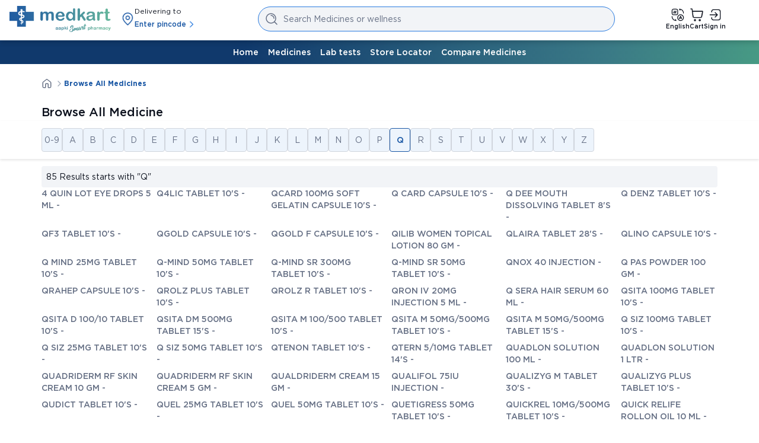

--- FILE ---
content_type: text/html; charset=utf-8
request_url: https://www.medkart.in/browse-all-medicines?alphabet=q&page=1
body_size: 31625
content:
<!DOCTYPE html><html lang="en"><head><meta charSet="utf-8"/><meta name="viewport" content="width=device-width, initial-scale=1"/><link rel="preload" as="script" fetchPriority="low" href="/_next/static/chunks/webpack-2c775d2ecc949a5e.js"/><script src="/_next/static/chunks/6315-44e159944e8421cb.js" async=""></script><script src="/_next/static/chunks/main-app-4c6ee0e0f15f3c57.js" async=""></script><script src="/_next/static/chunks/3780-b8747bcfd050f460.js" async=""></script><script src="/_next/static/chunks/9877-cda292a9e5b883d2.js" async=""></script><script src="/_next/static/chunks/app/layout-0143e57d95e85952.js" async=""></script><script src="/_next/static/chunks/app/not-found-f840cba9a59d732e.js" async=""></script><script src="/_next/static/chunks/app/global-error-c4099ff04e4a3e8e.js" async=""></script><script src="/_next/static/chunks/1195-41b1918d0608fc81.js" async=""></script><script src="/_next/static/chunks/8433-e292ba90b73e50f9.js" async=""></script><script src="/_next/static/chunks/5068-227954945c025264.js" async=""></script><script src="/_next/static/chunks/app/csr/%5Blocale%5D/%5Bdevice%5D/%5B...slug%5D/page-f5102d012ce22077.js" async=""></script><script src="/_next/static/chunks/app/csr/%5Blocale%5D/%5Bdevice%5D/%5B...slug%5D/layout-3cebe47e8065bcef.js" async=""></script><script src="/_next/static/chunks/app/csr/%5Blocale%5D/%5Bdevice%5D/%5B...slug%5D/error-e3e8c88133c702ef.js" async=""></script><link rel="preload" href="https://d1s24u4ln0wd0i.cloudfront.net/website/new_ecom_asset/fonts/Gotham/Gotham-Book_may_2025.woff2" as="font" type="font/woff2" crossorigin="anonymous"/><link rel="preload" href="https://d1s24u4ln0wd0i.cloudfront.net/website/new_ecom_asset/fonts/Gotham/Gotham-Medium_may_2025.woff2" as="font" type="font/woff2" crossorigin="anonymous"/><link rel="preload" href="https://d1s24u4ln0wd0i.cloudfront.net/website/new_ecom_asset/fonts/Gotham/Gotham-Bold_may_2025.woff2" as="font" type="font/woff2" crossorigin="anonymous"/><style>*{margin:0;padding:0;scroll-behavior:smooth}@font-face{font-family:'Gotham';src:url('https://d1s24u4ln0wd0i.cloudfront.net/website/new_ecom_asset/fonts/Gotham/Gotham-Book_may_2025.woff2') format('woff2');font-weight:400;font-style:normal;font-display:swap}@font-face{font-family:'Gotham';src:url('https://d1s24u4ln0wd0i.cloudfront.net/website/new_ecom_asset/fonts/Gotham/Gotham-Medium_may_2025.woff2') format('woff2');font-weight:500;font-style:normal;font-display:swap}@font-face{font-family:'Gotham';src:url('https://d1s24u4ln0wd0i.cloudfront.net/website/new_ecom_asset/fonts/Gotham/Gotham-Bold_may_2025.woff2') format('woff2');font-weight:700;font-style:normal;font-display:swap}ul{list-style:none}input:focus-visible{outline:none}textarea:focus-visible{outline:none}button:focus-visible{outline:none}input:disabled{color:#98A2B3}input:disabled::placeholder{color:#98A2B3}details{&[open]{img[data-key="up-arrow"]{transform:rotateZ(180deg);animation:rotate 200ms ease;transform-origin:center}}summary{&::marker{content:""}}}@keyframes rotate{0%{transform:rotateZ(0)}50%{transform:rotateZ(90deg)}100%{transform:rotateZ(180deg)}}.mobile-number-input{&::placeholder{color:#667085}&::-webkit-outer-spin-button,&::-webkit-inner-spin-button{-webkit-appearance:none;-moz-appearance:textfield;appearance:none;margin:0}}.modal-overlay{position:fixed;top:0;left:0;width:100vw;height:100vh;background:rgb(0 0 0 / .5);display:flex;align-items:center;justify-content:center;z-index:5000}.modal-box{box-sizing:border-box;position:fixed;top:50%;left:50%;transform:translate(-50%,-50%);z-index:5000;height:fit-content;overflow:auto;max-height:calc(100vh - 10%)}.modal-header{display:flex;justify-content:start;align-items:start;width:auto;.close_button{justify-self:flex-end;margin-left:auto}}.filled-primary-btn{color:#fff;background-color:#1957A4;&:hover{background-color:#144887!important}&:active{background-color:#10396C!important}&:disabled{cursor:auto!important;background-color:#A8C9F2!important}}.wired-primary-btn{color:#1957A4;border:1px solid #1957A4;background-color:transparent!important;&:hover{color:#174885;border:1px solid #174885;background-color:#D3E4F7!important}&:active{color:#12396A;border:1px solid #12396A;background-color:#A8C9F0!important}&:disabled{color:#A8C9F2;border:1px solid #A8C9F2;background-color:transparent!important}}.filled-green-btn{color:#fff;background-color:#56B199;&:hover{background-color:#479A84!important}&:disabled{background-color:#8BCAB9!important}}.big-dot{&::marker{font-size:16px;margin-right:-5px}}.table{border-collapse:collapse;th,td{border:1px solid #D0D5DD}}.fade-strach-up{animation:fade-up-drawer;animation-duration:0.5s;transform:none;top:auto}.red_asterisk{&::after{content:"*";color:#D92D20}}@keyframes fade-up-drawer{from{transform:translateY(100%)}to{transform:translateY(0%)}}.overlay{position:fixed;top:0;left:0;height:100vh;width:100vw;background-color:rgb(0 0 0 / .5);z-index:4999;overflow:hidden}.horizontal_bottom_bar{width:100%;border:1px solid #D0D5DD;position:absolute;bottom:18px}.bar-graph{position:relative}.bar-parent-container{display:flex;align-items:flex-end}.bar{display:flex;flex-direction:column;align-items:center;.bar-progress{border-radius:8px 8px 0 0;width:89px}}.bar-container{flex-grow:1;label{display:flex;justify-content:center}}.bar-graph-main-label{color:#000;font-size:10px;font-weight:400;line-height:15px;text-align:center;padding-top:5px}.dropdown-modal{position:absolute;top:100%;left:0;z-index:5;width:100%}.otp-input:focus{border:1px solid #287ADF!important}.mobile-drawer{background:#fff;position:fixed;top:0;height:calc(0px + 100vh);left:0;min-width:300px;animation-name:mobiledrawer;animation-duration:0.5s;transform:none;z-index:5001;max-height:100%}@keyframes mobiledrawer{from{left:-300px}to{transition:all 0.4s ease;left:0}}.medkart-assured-drawer{z-index:5000;min-width:300px;max-width:450px;animation-name:medkartAssuredDrawer;animation-duration:0.5s;transform:none;left:auto;max-height:100%}@keyframes medkartAssuredDrawer{from{right:-100%}to{transition:all 0.4s ease;right:0}}.medkart-assured-drawer-web{z-index:2000;min-width:450px;max-width:450px;animation-name:medkartAssuredDrawerWeb;animation-duration:0.5s}@keyframes medkartAssuredDrawerWeb{from{right:-100%}to{transition:all 0.4s ease;right:0}}.border-none{border:none!important}.toaster{display:flex;justify-content:space-between;align-items:center;gap:8px;padding:10px 11px;border-radius:32px;position:fixed;bottom:50px;left:50%;transform:translateX(-50%);z-index:9999;animation:slide-up 300ms ease;&.toaster-mobile{width:60%;max-width:80%;p{width:fit-content}}}@keyframes slide-up{0%{transform:translate(-50%,350px);opacity:0}100%{transform:translate(-50%,0);opacity:1}}.toaster-success{background-color:#17B26A}.toaster-warn{background-color:#F79009}.toaster-error{background-color:#F04438}.gradient-primary-text{background:linear-gradient(275.9deg,#56B199 0%,#144887 56.15%);-webkit-background-clip:text;-webkit-text-fill-color:#fff0;display:inline-block}.primary-checkbox{appearance:none;border:1px solid #D0D5DD;border-radius:4px;&:checked{background-color:#1957a4;border-color:#1957a4;background-image:url(https://d1s24u4ln0wd0i.cloudfront.net/website/new_ecom_asset/icons/check.svg);background-repeat:no-repeat;background-position:center;background-size:14px}}.primary-radio{appearance:none;border:2px solid #667085;border-radius:50%;&:checked{background-color:#1957a4;border-color:#1957a4;background-image:url(https://d1s24u4ln0wd0i.cloudfront.net/website/new_ecom_asset/icons/check.svg);background-repeat:no-repeat;background-position:center;background-size:14px}}.blue_light{background-color:#D3E4F8!important}.d-none{display:none!important}.d-hidden{visibility:hidden!important}.d-block{display:block!important}.navbar-transition{transform:translateY(0)!important;transition:all 200ms ease}.secondary-navbar-init{position:fixed;transform:translateY(-40px)}.list_item_prefix{&:before{content:"•"}}.accordion-open{img{transform:rotateZ(180deg)}}.accordion-group:has(details[open]) summary img{transform:rotateZ(180deg)}details[open] summary .accordion-toggle-image{transform:rotate(180deg)}summary{-webkit-tap-highlight-color:#fff0}#fc_frame,#fc_frame.fc-widget-small{z-index:4000!important} details[open] summary .accordion-toggle-image-transform{transform:rotate(0deg) !important}.carousel-hover-button{background-color:#d3e4f880!important;transition:background-color .3s}.carousel-hover-button:hover{background-color:#d3e4f8!important}.dropdown-option{background-color:transparent;transition:background-color .2s ease-in-out;cursor:pointer}.dropdown-option:hover{background-color:#edf4fc}
</style><title>Browse All Medicines | A to Z Medicine List at Medkart Pharmacy</title><meta name="description" content="Explore our extensive range of medicines at Medkart Pharmacy. Browse all medicines from A to Z and find the right medicine for your health needs. Easy online ordering and delivery."/><link rel="manifest" href="/site.webmanifest"/><meta name="keywords" content="Generic Medicine, Generic vs Brand-Name Medicines, Generic Medicine Online, What is Generic Medicine, Medkart Pharmacy"/><meta name="robots" content="index, follow"/><meta name="revisit-after" content="1 days"/><meta name="title" content="Browse All Medicines | A to Z Medicine List at Medkart Pharmacy"/><link rel="canonical" href="https://www.medkart.in/browse-all-medicines?alphabet=q&amp;page=1"/><meta property="og:title" content="Browse All Medicines | A to Z Medicine List at Medkart Pharmacy"/><meta property="og:description" content="Explore our extensive range of medicines at Medkart Pharmacy. Browse all medicines from A to Z and find the right medicine for your health needs. Easy online ordering and delivery."/><meta property="og:url" content="/browse-all-medicines"/><meta property="og:site_name" content="Medkart Pharmacy"/><meta property="og:locale" content="English"/><meta property="og:image" content="https://d1s24u4ln0wd0i.cloudfront.net/website/new_ecom_asset/logo1.webp"/><meta property="og:image:width" content="650"/><meta property="og:image:height" content="650"/><meta property="og:image:alt" content="Medkart Logo"/><meta property="og:image:type" content="image/svg"/><meta property="og:type" content="website"/><meta name="twitter:card" content="summary_large_image"/><meta name="twitter:title" content="Browse All Medicines | A to Z Medicine List at Medkart Pharmacy"/><meta name="twitter:description" content="Explore our extensive range of medicines at Medkart Pharmacy. Browse all medicines from A to Z and find the right medicine for your health needs. Easy online ordering and delivery."/><meta name="twitter:image" content="https://mk-p.s3.ap-south-1.amazonaws.com/website/new_ecom_asset/logo.svg"/><meta name="twitter:image:width" content="650"/><meta name="twitter:image:height" content="650"/><meta name="twitter:image:alt" content="Medkart Logo"/><meta name="twitter:image:type" content="image/svg"/><link rel="icon" href="/favicon.ico"/><link rel="apple-touch-icon" href="/apple-touch-icon.png"/><script>document.querySelectorAll('body link[rel="icon"], body link[rel="apple-touch-icon"]').forEach(el => document.head.appendChild(el))</script><script src="/_next/static/chunks/polyfills-42372ed130431b0a.js" noModule=""></script></head><body style="font-family:Gotham, sans-serif"><noscript><iframe src="https://www.googletagmanager.com/ns.html?id=GTM-T6HWRJX" height="0" width="0" loading="lazy" style="display:none;visibility:hidden"></iframe></noscript><style>.active_item_style{ a{border-bottom: 2px solid #FFF !important;}} .active_item_style_web{ a{color: rgb(25, 87, 164) !important;}} .mobile-number-input {&::placeholder {color: #667085;}&::-webkit-outer-spin-button,&::-webkit-inner-spin-button {-webkit-appearance: none; -moz-appearance: textfield;appearance: none;margin: 0;}} .border-bottom-white {&:hover {border-bottom: 2px solid #fff !important;}} .address_label{font-size: 10px; font-weight: 500; line-height: 15px; color: #344054;} .address_label_active{ border: 1px solid #287ADF !important; p{font-size: 10px; font-weight: 500; line-height: 15px; color: #1957A4 !important;}} .otp_validation_error{border: 1px solid #D92D20 !important;} .active_language_label{color: #1957A4 !important}</style><div style="position:sticky;top:0;background:#FFF;z-index:2000;min-height:68px;box-shadow:0px 4px 8px 0px #00000026" id=""><div class="" style="display:flex;align-items:center;justify-content:space-between;padding:10px 16px;max-width:1366px;margin:auto" id="navbar"><div class="" style="display:flex;align-items:center" id=""><a target="_self" id="" class="" style="height:44px;width:171.45px;cursor:pointer" href="/"><img id="" alt="Medkart Logo" aria-label="https://d1s24u4ln0wd0i.cloudfront.net/website/new_ecom_asset/logo1.webp" fetchPriority="auto" loading="lazy" width="171.45" height="44" decoding="async" data-nimg="1" class="" style="color:transparent;position:static;border-radius:0;height:44px;width:171.45px;cursor:pointer" src="https://d1s24u4ln0wd0i.cloudfront.net/website/new_ecom_asset/logo1.webp"/></a><div class="pincode-dropdown-button-container" style="display:flex;align-items:center;justify-content:center;gap:4px;padding:0 16px" id=""><img id="" alt="Location icon" aria-label="https://d1s24u4ln0wd0i.cloudfront.net/website/new_ecom_asset/icons/marker_dark_blue_pin.png" fetchPriority="auto" loading="lazy" width="24" height="24" decoding="async" data-nimg="1" class="" style="color:transparent;position:static;border-radius:0;height:24px;width:24px;display:flex;justify-content:center;align-items:center" src="https://d1s24u4ln0wd0i.cloudfront.net/website/new_ecom_asset/icons/marker_dark_blue_pin.png"/><div class="pincode-details-container" style="display:flex;flex-direction:column;min-height:44px;height:44px;margin-bottom:auto" id=""><p class="" style="font-size:12px;line-height:18px;font-weight:400;color:#0C111D">Delivering to</p></div></div></div><div class="d-none" style="position:relative;width:fit-content;border:1px solid #287ADF;background-color:#F2F4F7;border-radius:50px;min-width:600px" id="web_navbar_search"><img id="" alt="Search icon" aria-label="https://d1s24u4ln0wd0i.cloudfront.net/website/new_ecom_asset/icons/search_icon.svg" fetchPriority="auto" loading="lazy" width="24" height="24" decoding="async" data-nimg="1" class="" style="color:transparent;position:absolute;border-radius:0;width:24px;height:24px;top:8px;left:10px;z-index:500" src="https://d1s24u4ln0wd0i.cloudfront.net/website/new_ecom_asset/icons/search_icon.svg"/><a target="_self" id="" class="" style="position:relative;padding:8px 10px 8px 42px;font-size:14px;font-weight:400;line-height:24px;width:91%;display:inline-block;color:#667085;height:24px;text-decoration:none;border-radius:50px" href="/search">Search Medicines or wellness</a></div><div class="d-none" style="margin:auto" id="web_navbar_items"><ul class="" style="display:flex;gap:8px;font-size:14px;font-weight:500;line-height:20px;justify-content:center"><li style="padding:4px 8px" class=""><a style="padding:6px 8px;color:#0C111D;text-decoration:none;border-bottom:1px solid transparent" class="border-bottom-white" href="/">Home</a></li><li style="padding:4px 8px" class=""><a style="padding:6px 8px;color:#0C111D;text-decoration:none;border-bottom:1px solid transparent" class="border-bottom-white" href="/order-medicine">Medicines</a></li><li style="padding:4px 8px" class=""><a style="padding:6px 8px;color:#0C111D;text-decoration:none;border-bottom:1px solid transparent" class="border-bottom-white" href="/lab-test">Lab tests</a></li><li style="padding:4px 8px" class=""><a style="padding:6px 8px;color:#0C111D;text-decoration:none;border-bottom:1px solid transparent" class="border-bottom-white" href="/store-locator">Store Locator</a></li><li style="padding:4px 8px" class=""><a style="padding:6px 8px;color:#0C111D;text-decoration:none;border-bottom:1px solid transparent" class="border-bottom-white" href="/compare-medicines">Compare Medicines</a></li></ul></div><div class="flex items-center" style="display:flex;justify-content:flex-start;gap:23px;position:relative;min-width:141px" id=""><div style="display:flex;flex-direction:column;align-items:center;min-width:37px" id=""><img id="" alt="Language selection icon" aria-label="https://d1s24u4ln0wd0i.cloudfront.net/website/new_ecom_asset/icons/language_icon.svg" fetchPriority="auto" loading="lazy" width="24" height="24" decoding="async" data-nimg="1" class="" style="color:transparent;position:static;border-radius:0;width:24px;height:24px;display:flex;cursor:pointer" src="https://d1s24u4ln0wd0i.cloudfront.net/website/new_ecom_asset/icons/language_icon.svg"/></div><a target="_self" id="" class="" style="text-decoration:none;min-width:24px" href="/cart"><div style="display:flex;flex-direction:column;align-items:center;position:relative" id=""><img id="" alt="Cart icon" aria-label="https://d1s24u4ln0wd0i.cloudfront.net/website/new_ecom_asset/cart1.webp" fetchPriority="auto" loading="lazy" width="24" height="24" decoding="async" data-nimg="1" class="" style="color:transparent;position:static;border-radius:0;width:24px;height:24px;display:flex;cursor:pointer" src="https://d1s24u4ln0wd0i.cloudfront.net/website/new_ecom_asset/cart1.webp"/><p class="" style="font-size:10px;line-height:15px;font-weight:500;color:#0C111D;cursor:pointer">Cart</p></div></a></div></div></div><div class="d-block" style="background:linear-gradient(275.9deg, #479A84 0%, #3A7986 20.4%, #2B627D 38.97%, #10396C 67.79%);position:sticky;top:68px;z-index:1999;width:100%" id="web_seconday_navbar"><div style="padding:10px 0;max-width:1140px;margin:auto" id=""><ul class="" style="display:flex;gap:8px;font-size:14px;font-weight:500;line-height:20px;justify-content:center"><li class=""><a style="padding:6px 8px;color:#fff;text-decoration:none;border-bottom:1px solid transparent" class="border-bottom-white " href="/">Home</a></li><li class=""><a style="padding:6px 8px;color:#fff;text-decoration:none;border-bottom:1px solid transparent" class="border-bottom-white " href="/order-medicine">Medicines</a></li><li class=""><a style="padding:6px 8px;color:#fff;text-decoration:none;border-bottom:1px solid transparent" class="border-bottom-white " href="/lab-test">Lab tests</a></li><li class=""><a style="padding:6px 8px;color:#fff;text-decoration:none;border-bottom:1px solid transparent" class="border-bottom-white " href="/store-locator">Store Locator</a></li><li class=""><a style="padding:6px 8px;color:#fff;text-decoration:none;border-bottom:1px solid transparent" class="border-bottom-white " href="/compare-medicines">Compare Medicines</a></li></ul></div></div><style>.hide_scrollbar{::-webkit-scrollbar{display:none} ::-webkit-scrollbar-button{display:none}} .medicine_name:hover{color:#144887 !important}</style><div class="page flex" style="margin:0 auto;display:flex;max-width:100vw;flex-direction:column" id=""><div class="" style="width:100%;margin:0 auto;padding:20px 0;max-width:1140px" id=""><div id="breadcrumb" style="display:flex;align-items:ceter;transform:translateX(-4px)"><a style="padding:4px;color:#667085;display:flex;font-size:12px;align-items:center;font-weight:500;line-height:18px;text-decoration:none" href="/"><img alt="Home Button" loading="lazy" width="18" height="18" decoding="async" data-nimg="1" style="color:transparent" src="https://d1s24u4ln0wd0i.cloudfront.net/website/new_ecom_asset/icons/home.svg"/></a><a style="padding:0px;color:#1957A4;display:flex;font-size:12px;align-items:center;font-weight:700;line-height:18px;text-decoration:none" href="#"><img alt="Home Button" loading="lazy" width="16" height="16" decoding="async" data-nimg="1" style="color:transparent" src="https://d1s24u4ln0wd0i.cloudfront.net/website/new_ecom_asset/icons/left-arrow.svg"/><span style="white-space:nowrap;max-width:58vw;overflow:hidden;text-overflow:ellipsis">Browse All Medicines</span></a></div></div><h1 class="" style="color:#0C111D;width:100%;margin:0 auto;font-size:20px;max-width:1140px;text-wrap:nowrap;font-weight:500;line-height:30px">Browse All Medicine</h1><div class="" style="width:100%;display:flex;box-shadow:0px 2px 4px 0px rgba(0, 0, 0, 0.10);align-items:center" id=""><div class="" style="gap:8px;width:100%;margin:0 auto;display:flex;padding:12px 0;max-width:1140px;align-self:stretch;align-items:center" id=""><div class="" style="color:#667085;border:1px solid #D0D5DD;cursor:pointer;height:22px;display:flex;padding:8px 4px;align-items:center;background:#EDF4FC;border-radius:4px;justify-content:center" id=""><p class="" style="color:#667085;font-size:14px;text-wrap:nowrap;font-weight:400;line-height:20px">0-9</p></div><div class="" style="width:3.02793%" id=""><a target="_self" id="" class="filter-button-container" style="flex:1 0 0;color:#667085;border:1px solid #D0D5DD;cursor:pointer;height:22px;display:flex;padding:8px;font-size:14px;align-items:center;background:#EDF4FC;font-weight:400;line-height:20px;border-radius:4px;justify-content:center;text-decoration:none" href="/browse-all-medicines?page=1&amp;alphabet=a">A</a></div><div class="" style="width:3.02793%" id=""><a target="_self" id="" class="filter-button-container" style="flex:1 0 0;color:#667085;border:1px solid #D0D5DD;cursor:pointer;height:22px;display:flex;padding:8px;font-size:14px;align-items:center;background:#EDF4FC;font-weight:400;line-height:20px;border-radius:4px;justify-content:center;text-decoration:none" href="/browse-all-medicines?page=1&amp;alphabet=b">B</a></div><div class="" style="width:3.02793%" id=""><a target="_self" id="" class="filter-button-container" style="flex:1 0 0;color:#667085;border:1px solid #D0D5DD;cursor:pointer;height:22px;display:flex;padding:8px;font-size:14px;align-items:center;background:#EDF4FC;font-weight:400;line-height:20px;border-radius:4px;justify-content:center;text-decoration:none" href="/browse-all-medicines?page=1&amp;alphabet=c">C</a></div><div class="" style="width:3.02793%" id=""><a target="_self" id="" class="filter-button-container" style="flex:1 0 0;color:#667085;border:1px solid #D0D5DD;cursor:pointer;height:22px;display:flex;padding:8px;font-size:14px;align-items:center;background:#EDF4FC;font-weight:400;line-height:20px;border-radius:4px;justify-content:center;text-decoration:none" href="/browse-all-medicines?page=1&amp;alphabet=d">D</a></div><div class="" style="width:3.02793%" id=""><a target="_self" id="" class="filter-button-container" style="flex:1 0 0;color:#667085;border:1px solid #D0D5DD;cursor:pointer;height:22px;display:flex;padding:8px;font-size:14px;align-items:center;background:#EDF4FC;font-weight:400;line-height:20px;border-radius:4px;justify-content:center;text-decoration:none" href="/browse-all-medicines?page=1&amp;alphabet=e">E</a></div><div class="" style="width:3.02793%" id=""><a target="_self" id="" class="filter-button-container" style="flex:1 0 0;color:#667085;border:1px solid #D0D5DD;cursor:pointer;height:22px;display:flex;padding:8px;font-size:14px;align-items:center;background:#EDF4FC;font-weight:400;line-height:20px;border-radius:4px;justify-content:center;text-decoration:none" href="/browse-all-medicines?page=1&amp;alphabet=f">F</a></div><div class="" style="width:3.02793%" id=""><a target="_self" id="" class="filter-button-container" style="flex:1 0 0;color:#667085;border:1px solid #D0D5DD;cursor:pointer;height:22px;display:flex;padding:8px;font-size:14px;align-items:center;background:#EDF4FC;font-weight:400;line-height:20px;border-radius:4px;justify-content:center;text-decoration:none" href="/browse-all-medicines?page=1&amp;alphabet=g">G</a></div><div class="" style="width:3.02793%" id=""><a target="_self" id="" class="filter-button-container" style="flex:1 0 0;color:#667085;border:1px solid #D0D5DD;cursor:pointer;height:22px;display:flex;padding:8px;font-size:14px;align-items:center;background:#EDF4FC;font-weight:400;line-height:20px;border-radius:4px;justify-content:center;text-decoration:none" href="/browse-all-medicines?page=1&amp;alphabet=h">H</a></div><div class="" style="width:3.02793%" id=""><a target="_self" id="" class="filter-button-container" style="flex:1 0 0;color:#667085;border:1px solid #D0D5DD;cursor:pointer;height:22px;display:flex;padding:8px;font-size:14px;align-items:center;background:#EDF4FC;font-weight:400;line-height:20px;border-radius:4px;justify-content:center;text-decoration:none" href="/browse-all-medicines?page=1&amp;alphabet=i">I</a></div><div class="" style="width:3.02793%" id=""><a target="_self" id="" class="filter-button-container" style="flex:1 0 0;color:#667085;border:1px solid #D0D5DD;cursor:pointer;height:22px;display:flex;padding:8px;font-size:14px;align-items:center;background:#EDF4FC;font-weight:400;line-height:20px;border-radius:4px;justify-content:center;text-decoration:none" href="/browse-all-medicines?page=1&amp;alphabet=j">J</a></div><div class="" style="width:3.02793%" id=""><a target="_self" id="" class="filter-button-container" style="flex:1 0 0;color:#667085;border:1px solid #D0D5DD;cursor:pointer;height:22px;display:flex;padding:8px;font-size:14px;align-items:center;background:#EDF4FC;font-weight:400;line-height:20px;border-radius:4px;justify-content:center;text-decoration:none" href="/browse-all-medicines?page=1&amp;alphabet=k">K</a></div><div class="" style="width:3.02793%" id=""><a target="_self" id="" class="filter-button-container" style="flex:1 0 0;color:#667085;border:1px solid #D0D5DD;cursor:pointer;height:22px;display:flex;padding:8px;font-size:14px;align-items:center;background:#EDF4FC;font-weight:400;line-height:20px;border-radius:4px;justify-content:center;text-decoration:none" href="/browse-all-medicines?page=1&amp;alphabet=l">L</a></div><div class="" style="width:3.02793%" id=""><a target="_self" id="" class="filter-button-container" style="flex:1 0 0;color:#667085;border:1px solid #D0D5DD;cursor:pointer;height:22px;display:flex;padding:8px;font-size:14px;align-items:center;background:#EDF4FC;font-weight:400;line-height:20px;border-radius:4px;justify-content:center;text-decoration:none" href="/browse-all-medicines?page=1&amp;alphabet=m">M</a></div><div class="" style="width:3.02793%" id=""><a target="_self" id="" class="filter-button-container" style="flex:1 0 0;color:#667085;border:1px solid #D0D5DD;cursor:pointer;height:22px;display:flex;padding:8px;font-size:14px;align-items:center;background:#EDF4FC;font-weight:400;line-height:20px;border-radius:4px;justify-content:center;text-decoration:none" href="/browse-all-medicines?page=1&amp;alphabet=n">N</a></div><div class="" style="width:3.02793%" id=""><a target="_self" id="" class="filter-button-container" style="flex:1 0 0;color:#667085;border:1px solid #D0D5DD;cursor:pointer;height:22px;display:flex;padding:8px;font-size:14px;align-items:center;background:#EDF4FC;font-weight:400;line-height:20px;border-radius:4px;justify-content:center;text-decoration:none" href="/browse-all-medicines?page=1&amp;alphabet=o">O</a></div><div class="" style="width:3.02793%" id=""><a target="_self" id="" class="filter-button-container" style="flex:1 0 0;color:#667085;border:1px solid #D0D5DD;cursor:pointer;height:22px;display:flex;padding:8px;font-size:14px;align-items:center;background:#EDF4FC;font-weight:400;line-height:20px;border-radius:4px;justify-content:center;text-decoration:none" href="/browse-all-medicines?page=1&amp;alphabet=p">P</a></div><div class="" style="width:3.02793%" id=""><div class="filter-button-active-container" style="flex:1 0 0;color:#1957A4;border:1px solid #1957A4;cursor:pointer;height:22px;display:flex;padding:8px;align-items:center;background:#EDF4FC;border-radius:4px;justify-content:center" id=""><p class="" style="color:#1957A4;font-size:14px;font-weight:500;line-height:20px">Q</p></div></div><div class="" style="width:3.02793%" id=""><a target="_self" id="" class="filter-button-container" style="flex:1 0 0;color:#667085;border:1px solid #D0D5DD;cursor:pointer;height:22px;display:flex;padding:8px;font-size:14px;align-items:center;background:#EDF4FC;font-weight:400;line-height:20px;border-radius:4px;justify-content:center;text-decoration:none" href="/browse-all-medicines?page=1&amp;alphabet=r">R</a></div><div class="" style="width:3.02793%" id=""><a target="_self" id="" class="filter-button-container" style="flex:1 0 0;color:#667085;border:1px solid #D0D5DD;cursor:pointer;height:22px;display:flex;padding:8px;font-size:14px;align-items:center;background:#EDF4FC;font-weight:400;line-height:20px;border-radius:4px;justify-content:center;text-decoration:none" href="/browse-all-medicines?page=1&amp;alphabet=s">S</a></div><div class="" style="width:3.02793%" id=""><a target="_self" id="" class="filter-button-container" style="flex:1 0 0;color:#667085;border:1px solid #D0D5DD;cursor:pointer;height:22px;display:flex;padding:8px;font-size:14px;align-items:center;background:#EDF4FC;font-weight:400;line-height:20px;border-radius:4px;justify-content:center;text-decoration:none" href="/browse-all-medicines?page=1&amp;alphabet=t">T</a></div><div class="" style="width:3.02793%" id=""><a target="_self" id="" class="filter-button-container" style="flex:1 0 0;color:#667085;border:1px solid #D0D5DD;cursor:pointer;height:22px;display:flex;padding:8px;font-size:14px;align-items:center;background:#EDF4FC;font-weight:400;line-height:20px;border-radius:4px;justify-content:center;text-decoration:none" href="/browse-all-medicines?page=1&amp;alphabet=u">U</a></div><div class="" style="width:3.02793%" id=""><a target="_self" id="" class="filter-button-container" style="flex:1 0 0;color:#667085;border:1px solid #D0D5DD;cursor:pointer;height:22px;display:flex;padding:8px;font-size:14px;align-items:center;background:#EDF4FC;font-weight:400;line-height:20px;border-radius:4px;justify-content:center;text-decoration:none" href="/browse-all-medicines?page=1&amp;alphabet=v">V</a></div><div class="" style="width:3.02793%" id=""><a target="_self" id="" class="filter-button-container" style="flex:1 0 0;color:#667085;border:1px solid #D0D5DD;cursor:pointer;height:22px;display:flex;padding:8px;font-size:14px;align-items:center;background:#EDF4FC;font-weight:400;line-height:20px;border-radius:4px;justify-content:center;text-decoration:none" href="/browse-all-medicines?page=1&amp;alphabet=w">W</a></div><div class="" style="width:3.02793%" id=""><a target="_self" id="" class="filter-button-container" style="flex:1 0 0;color:#667085;border:1px solid #D0D5DD;cursor:pointer;height:22px;display:flex;padding:8px;font-size:14px;align-items:center;background:#EDF4FC;font-weight:400;line-height:20px;border-radius:4px;justify-content:center;text-decoration:none" href="/browse-all-medicines?page=1&amp;alphabet=x">X</a></div><div class="" style="width:3.02793%" id=""><a target="_self" id="" class="filter-button-container" style="flex:1 0 0;color:#667085;border:1px solid #D0D5DD;cursor:pointer;height:22px;display:flex;padding:8px;font-size:14px;align-items:center;background:#EDF4FC;font-weight:400;line-height:20px;border-radius:4px;justify-content:center;text-decoration:none" href="/browse-all-medicines?page=1&amp;alphabet=y">Y</a></div><div class="" style="width:3.02793%" id=""><a target="_self" id="" class="filter-button-container" style="flex:1 0 0;color:#667085;border:1px solid #D0D5DD;cursor:pointer;height:22px;display:flex;padding:8px;font-size:14px;align-items:center;background:#EDF4FC;font-weight:400;line-height:20px;border-radius:4px;justify-content:center;text-decoration:none" href="/browse-all-medicines?page=1&amp;alphabet=z">Z</a></div></div></div><div class="" style="gap:11px;width:100%;margin:0 auto;display:flex;padding:12px 0;max-width:1140px;flex-direction:column" id=""><div class="" style="gap:10px;display:flex;padding:8px;align-self:stretch;align-items:center;background:#F2F4F7;border-radius:4px;justify-content:start" id=""><div class="" style="display:flex" id=""><p class="" style="color:#0C111D;font-size:14px;font-weight:400;line-height:20px">85 Results starts with</p><p class="" style="color:#0C111D;font-size:14px;font-weight:400;line-height:20px;margin-left:3.5px">&quot;Q&quot;</p></div></div><div class="" style="width:100%;row-gap:8px;display:grid;column-gap:8px;grid-template-columns:auto auto auto auto auto auto" id=""><a target="_self" id="" class="medicine_name" style="color:#667085;cursor:pointer;font-size:14px;font-weight:500;line-height:20px;text-decoration:none" href="/order-medicine/4-quin-lot-eye-drops-5-ml">4 QUIN LOT EYE DROPS 5 ML<!-- --> - </a><a target="_self" id="" class="medicine_name" style="color:#667085;cursor:pointer;font-size:14px;font-weight:500;line-height:20px;text-decoration:none" href="/order-medicine/q4lic-tablet-10s">Q4LIC TABLET 10&#x27;S<!-- --> - </a><a target="_self" id="" class="medicine_name" style="color:#667085;cursor:pointer;font-size:14px;font-weight:500;line-height:20px;text-decoration:none" href="/order-medicine/qcard-100mg-soft-gelatin-capsule-10s">QCARD 100MG SOFT GELATIN CAPSULE 10&#x27;S<!-- --> - </a><a target="_self" id="" class="medicine_name" style="color:#667085;cursor:pointer;font-size:14px;font-weight:500;line-height:20px;text-decoration:none" href="/order-medicine/q-card-capsule-10s">Q CARD CAPSULE 10&#x27;S<!-- --> - </a><a target="_self" id="" class="medicine_name" style="color:#667085;cursor:pointer;font-size:14px;font-weight:500;line-height:20px;text-decoration:none" href="/order-medicine/q-dee-mouth-dissolving-tablet-8s">Q DEE MOUTH DISSOLVING TABLET 8&#x27;S<!-- --> - </a><a target="_self" id="" class="medicine_name" style="color:#667085;cursor:pointer;font-size:14px;font-weight:500;line-height:20px;text-decoration:none" href="/order-medicine/q-denz-tablet-10s">Q DENZ TABLET 10&#x27;S<!-- --> - </a><a target="_self" id="" class="medicine_name" style="color:#667085;cursor:pointer;font-size:14px;font-weight:500;line-height:20px;text-decoration:none" href="/order-medicine/qf3-tablet-10s">QF3 TABLET 10&#x27;S<!-- --> - </a><a target="_self" id="" class="medicine_name" style="color:#667085;cursor:pointer;font-size:14px;font-weight:500;line-height:20px;text-decoration:none" href="/order-medicine/qgold-capsule-10s">QGOLD CAPSULE 10&#x27;S<!-- --> - </a><a target="_self" id="" class="medicine_name" style="color:#667085;cursor:pointer;font-size:14px;font-weight:500;line-height:20px;text-decoration:none" href="/order-medicine/qgold-f-capsule-10s">QGOLD F CAPSULE 10&#x27;S<!-- --> - </a><a target="_self" id="" class="medicine_name" style="color:#667085;cursor:pointer;font-size:14px;font-weight:500;line-height:20px;text-decoration:none" href="/order-medicine/qilib-women-topical-lotion-80-gm">QILIB WOMEN TOPICAL LOTION 80 GM<!-- --> - </a><a target="_self" id="" class="medicine_name" style="color:#667085;cursor:pointer;font-size:14px;font-weight:500;line-height:20px;text-decoration:none" href="/order-medicine/qlaira-tablet-28s">QLAIRA TABLET 28&#x27;S<!-- --> - </a><a target="_self" id="" class="medicine_name" style="color:#667085;cursor:pointer;font-size:14px;font-weight:500;line-height:20px;text-decoration:none" href="/order-medicine/qlino-capsule-10s">QLINO CAPSULE 10&#x27;S<!-- --> - </a><a target="_self" id="" class="medicine_name" style="color:#667085;cursor:pointer;font-size:14px;font-weight:500;line-height:20px;text-decoration:none" href="/order-medicine/q-mind-25mg-tablet-10s">Q MIND 25MG TABLET 10&#x27;S<!-- --> - </a><a target="_self" id="" class="medicine_name" style="color:#667085;cursor:pointer;font-size:14px;font-weight:500;line-height:20px;text-decoration:none" href="/order-medicine/q-mind-50mg-tablet-10s">Q-MIND 50MG TABLET 10&#x27;S<!-- --> - </a><a target="_self" id="" class="medicine_name" style="color:#667085;cursor:pointer;font-size:14px;font-weight:500;line-height:20px;text-decoration:none" href="/order-medicine/q-mind-sr-300mg-tablet-10s">Q-MIND SR 300MG TABLET 10&#x27;S<!-- --> - </a><a target="_self" id="" class="medicine_name" style="color:#667085;cursor:pointer;font-size:14px;font-weight:500;line-height:20px;text-decoration:none" href="/order-medicine/q-mind-sr-50mg-tablet-10s">Q-MIND SR 50MG TABLET 10&#x27;S<!-- --> - </a><a target="_self" id="" class="medicine_name" style="color:#667085;cursor:pointer;font-size:14px;font-weight:500;line-height:20px;text-decoration:none" href="/order-medicine/qnox-40-injection">QNOX 40 INJECTION<!-- --> - </a><a target="_self" id="" class="medicine_name" style="color:#667085;cursor:pointer;font-size:14px;font-weight:500;line-height:20px;text-decoration:none" href="/order-medicine/q-pas-powder-100-gm">Q PAS POWDER 100 GM<!-- --> - </a><a target="_self" id="" class="medicine_name" style="color:#667085;cursor:pointer;font-size:14px;font-weight:500;line-height:20px;text-decoration:none" href="/order-medicine/qrahep-capsule-10s">QRAHEP CAPSULE 10&#x27;S<!-- --> - </a><a target="_self" id="" class="medicine_name" style="color:#667085;cursor:pointer;font-size:14px;font-weight:500;line-height:20px;text-decoration:none" href="/order-medicine/qrolz-plus-tablet-10s">QROLZ PLUS TABLET 10&#x27;S<!-- --> - </a><a target="_self" id="" class="medicine_name" style="color:#667085;cursor:pointer;font-size:14px;font-weight:500;line-height:20px;text-decoration:none" href="/order-medicine/qrolz-r-tablet-10s">QROLZ R TABLET 10&#x27;S<!-- --> - </a><a target="_self" id="" class="medicine_name" style="color:#667085;cursor:pointer;font-size:14px;font-weight:500;line-height:20px;text-decoration:none" href="/order-medicine/qron-iv-20mg-injection-5-ml">QRON IV 20MG INJECTION 5 ML<!-- --> - </a><a target="_self" id="" class="medicine_name" style="color:#667085;cursor:pointer;font-size:14px;font-weight:500;line-height:20px;text-decoration:none" href="/order-medicine/q-sera-hair-serum-60-ml">Q SERA HAIR SERUM 60 ML<!-- --> - </a><a target="_self" id="" class="medicine_name" style="color:#667085;cursor:pointer;font-size:14px;font-weight:500;line-height:20px;text-decoration:none" href="/order-medicine/qsita-100mg-tablet-10s">QSITA 100MG TABLET 10&#x27;S<!-- --> - </a><a target="_self" id="" class="medicine_name" style="color:#667085;cursor:pointer;font-size:14px;font-weight:500;line-height:20px;text-decoration:none" href="/order-medicine/qsita-d-10010-tablet-10s">QSITA D 100/10 TABLET 10&#x27;S<!-- --> - </a><a target="_self" id="" class="medicine_name" style="color:#667085;cursor:pointer;font-size:14px;font-weight:500;line-height:20px;text-decoration:none" href="/order-medicine/qsita-dm-500mg-tablet-15s">QSITA DM 500MG TABLET 15&#x27;S<!-- --> - </a><a target="_self" id="" class="medicine_name" style="color:#667085;cursor:pointer;font-size:14px;font-weight:500;line-height:20px;text-decoration:none" href="/order-medicine/qsita-m-100500-tablet-10s">QSITA M 100/500 TABLET 10&#x27;S<!-- --> - </a><a target="_self" id="" class="medicine_name" style="color:#667085;cursor:pointer;font-size:14px;font-weight:500;line-height:20px;text-decoration:none" href="/order-medicine/qsita-m-50mg-500mg-tablet-10s">QSITA M 50MG/500MG TABLET 10&#x27;S<!-- --> - </a><a target="_self" id="" class="medicine_name" style="color:#667085;cursor:pointer;font-size:14px;font-weight:500;line-height:20px;text-decoration:none" href="/order-medicine/qsita-m-50mg-500mg-tablet-15s">QSITA M 50MG/500MG TABLET 15&#x27;S<!-- --> - </a><a target="_self" id="" class="medicine_name" style="color:#667085;cursor:pointer;font-size:14px;font-weight:500;line-height:20px;text-decoration:none" href="/order-medicine/q-siz-100mg-tablet-10s">Q SIZ 100MG TABLET 10&#x27;S<!-- --> - </a><a target="_self" id="" class="medicine_name" style="color:#667085;cursor:pointer;font-size:14px;font-weight:500;line-height:20px;text-decoration:none" href="/order-medicine/q-siz-25mg-tablet-10s">Q SIZ 25MG TABLET 10&#x27;S<!-- --> - </a><a target="_self" id="" class="medicine_name" style="color:#667085;cursor:pointer;font-size:14px;font-weight:500;line-height:20px;text-decoration:none" href="/order-medicine/q-siz-50mg-tablet-10s">Q SIZ 50MG TABLET 10&#x27;S<!-- --> - </a><a target="_self" id="" class="medicine_name" style="color:#667085;cursor:pointer;font-size:14px;font-weight:500;line-height:20px;text-decoration:none" href="/order-medicine/qtenon-tablet-10s">QTENON TABLET 10&#x27;S<!-- --> - </a><a target="_self" id="" class="medicine_name" style="color:#667085;cursor:pointer;font-size:14px;font-weight:500;line-height:20px;text-decoration:none" href="/order-medicine/qtern-5-10mg-tablet-14s">QTERN 5/10MG TABLET 14&#x27;S<!-- --> - </a><a target="_self" id="" class="medicine_name" style="color:#667085;cursor:pointer;font-size:14px;font-weight:500;line-height:20px;text-decoration:none" href="/order-medicine/quadlon-solution-100-ml">QUADLON SOLUTION 100 ML<!-- --> - </a><a target="_self" id="" class="medicine_name" style="color:#667085;cursor:pointer;font-size:14px;font-weight:500;line-height:20px;text-decoration:none" href="/order-medicine/quadlon-solution-1-ltr">QUADLON SOLUTION 1 LTR<!-- --> - </a><a target="_self" id="" class="medicine_name" style="color:#667085;cursor:pointer;font-size:14px;font-weight:500;line-height:20px;text-decoration:none" href="/order-medicine/quadriderm-rf-skin-cream-10-gm">QUADRIDERM RF SKIN CREAM 10 GM<!-- --> - </a><a target="_self" id="" class="medicine_name" style="color:#667085;cursor:pointer;font-size:14px;font-weight:500;line-height:20px;text-decoration:none" href="/order-medicine/quadriderm-rf-skin-cream-5-gm">QUADRIDERM RF SKIN CREAM 5 GM<!-- --> - </a><a target="_self" id="" class="medicine_name" style="color:#667085;cursor:pointer;font-size:14px;font-weight:500;line-height:20px;text-decoration:none" href="/order-medicine/qualdriderm-cream-15-gm">QUALDRIDERM CREAM 15 GM<!-- --> - </a><a target="_self" id="" class="medicine_name" style="color:#667085;cursor:pointer;font-size:14px;font-weight:500;line-height:20px;text-decoration:none" href="/order-medicine/qualifol-75iu-injection">QUALIFOL 75IU INJECTION<!-- --> - </a><a target="_self" id="" class="medicine_name" style="color:#667085;cursor:pointer;font-size:14px;font-weight:500;line-height:20px;text-decoration:none" href="/order-medicine/qualizyg-m-tablet-30s">QUALIZYG M TABLET 30&#x27;S<!-- --> - </a><a target="_self" id="" class="medicine_name" style="color:#667085;cursor:pointer;font-size:14px;font-weight:500;line-height:20px;text-decoration:none" href="/order-medicine/qualizyg-plus-tablet-10s">QUALIZYG PLUS TABLET 10&#x27;S<!-- --> - </a><a target="_self" id="" class="medicine_name" style="color:#667085;cursor:pointer;font-size:14px;font-weight:500;line-height:20px;text-decoration:none" href="/order-medicine/qudict-tablet-10s">QUDICT TABLET 10&#x27;S<!-- --> - </a><a target="_self" id="" class="medicine_name" style="color:#667085;cursor:pointer;font-size:14px;font-weight:500;line-height:20px;text-decoration:none" href="/order-medicine/quel-25mg-tablet-10s">QUEL 25MG TABLET 10&#x27;S<!-- --> - </a><a target="_self" id="" class="medicine_name" style="color:#667085;cursor:pointer;font-size:14px;font-weight:500;line-height:20px;text-decoration:none" href="/order-medicine/quel-50mg-tablet-10s">QUEL 50MG TABLET 10&#x27;S<!-- --> - </a><a target="_self" id="" class="medicine_name" style="color:#667085;cursor:pointer;font-size:14px;font-weight:500;line-height:20px;text-decoration:none" href="/order-medicine/quetigress-50mg-tablet-10s">QUETIGRESS 50MG TABLET 10&#x27;S<!-- --> - </a><a target="_self" id="" class="medicine_name" style="color:#667085;cursor:pointer;font-size:14px;font-weight:500;line-height:20px;text-decoration:none" href="/order-medicine/quickrel-10mg500mg-tablet-10s">QUICKREL 10MG/500MG TABLET 10&#x27;S<!-- --> - </a><a target="_self" id="" class="medicine_name" style="color:#667085;cursor:pointer;font-size:14px;font-weight:500;line-height:20px;text-decoration:none" href="/order-medicine/quick-relife-rollon-oil-10-ml">QUICK RELIFE ROLLON OIL 10 ML<!-- --> - </a><a target="_self" id="" class="medicine_name" style="color:#667085;cursor:pointer;font-size:14px;font-weight:500;line-height:20px;text-decoration:none" href="/order-medicine/quicobal-1500mcg-strips">QUICOBAL 1500MCG STRIPS<!-- --> - </a><a target="_self" id="" class="medicine_name" style="color:#667085;cursor:pointer;font-size:14px;font-weight:500;line-height:20px;text-decoration:none" href="/order-medicine/quikhale-fb-200-inhaler">QUIKHALE FB 200 INHALER<!-- --> - </a><a target="_self" id="" class="medicine_name" style="color:#667085;cursor:pointer;font-size:14px;font-weight:500;line-height:20px;text-decoration:none" href="/order-medicine/quikhale-fb-200mcg-rotacap-30s">QUIKHALE FB 200MCG ROTACAP 30&#x27;S<!-- --> - </a><a target="_self" id="" class="medicine_name" style="color:#667085;cursor:pointer;font-size:14px;font-weight:500;line-height:20px;text-decoration:none" href="/order-medicine/quikhale-fb-400mcg-rotacap-30s">QUIKHALE FB 400MCG ROTACAP 30&#x27;S<!-- --> - </a><a target="_self" id="" class="medicine_name" style="color:#667085;cursor:pointer;font-size:14px;font-weight:500;line-height:20px;text-decoration:none" href="/order-medicine/quikhale-sf-250mcg-120-md">QUIKHALE SF 250MCG 120 MD<!-- --> - </a><a target="_self" id="" class="medicine_name" style="color:#667085;cursor:pointer;font-size:14px;font-weight:500;line-height:20px;text-decoration:none" href="/order-medicine/quikhale-sf-250mcg-capsule-30s">QUIKHALE SF 250MCG CAPSULE 30&#x27;S<!-- --> - </a><a target="_self" id="" class="medicine_name" style="color:#667085;cursor:pointer;font-size:14px;font-weight:500;line-height:20px;text-decoration:none" href="/order-medicine/quikhale-t-rotacap-30s">QUIKHALE T ROTACAP 30&#x27;S<!-- --> - </a><a target="_self" id="" class="medicine_name" style="color:#667085;cursor:pointer;font-size:14px;font-weight:500;line-height:20px;text-decoration:none" href="/order-medicine/quik-relif-balm-10-ml">QUIK RELIF BALM 10 ML<!-- --> - </a><a target="_self" id="" class="medicine_name" style="color:#667085;cursor:pointer;font-size:14px;font-weight:500;line-height:20px;text-decoration:none" href="/order-medicine/quista-dn-milk-masala-powder-400-gm">QUISTA DN MILK MASALA POWDER 400 GM<!-- --> - </a><a target="_self" id="" class="medicine_name" style="color:#667085;cursor:pointer;font-size:14px;font-weight:500;line-height:20px;text-decoration:none" href="/order-medicine/quista-dn-vanilla-flavor-powder-400-gm">QUISTA DN VANILLA FLAVOR POWDER 400 GM<!-- --> - </a><a target="_self" id="" class="medicine_name" style="color:#667085;cursor:pointer;font-size:14px;font-weight:500;line-height:20px;text-decoration:none" href="/order-medicine/quista-kidz-choco-powder-200-gm">QUISTA KIDZ CHOCO POWDER 200 GM<!-- --> - </a><a target="_self" id="" class="medicine_name" style="color:#667085;cursor:pointer;font-size:14px;font-weight:500;line-height:20px;text-decoration:none" href="/order-medicine/quista-kidz-vanilla-powder-200-gm">QUISTA KIDZ VANILLA POWDER 200 GM<!-- --> - </a><a target="_self" id="" class="medicine_name" style="color:#667085;cursor:pointer;font-size:14px;font-weight:500;line-height:20px;text-decoration:none" href="/order-medicine/qulanta-tablet-10s">QULANTA TABLET 10&#x27;S<!-- --> - </a><a target="_self" id="" class="medicine_name" style="color:#667085;cursor:pointer;font-size:14px;font-weight:500;line-height:20px;text-decoration:none" href="/order-medicine/qularis-500mg-tablet-10s">QULARIS 500MG TABLET 10&#x27;S<!-- --> - </a><a target="_self" id="" class="medicine_name" style="color:#667085;cursor:pointer;font-size:14px;font-weight:500;line-height:20px;text-decoration:none" href="/order-medicine/quogress-capsule-10s">QUOGRESS CAPSULE 10&#x27;S<!-- --> - </a><a target="_self" id="" class="medicine_name" style="color:#667085;cursor:pointer;font-size:14px;font-weight:500;line-height:20px;text-decoration:none" href="/order-medicine/quogress-capsule-15s">QUOGRESS CAPSULE 15&#x27;S<!-- --> - </a><a target="_self" id="" class="medicine_name" style="color:#667085;cursor:pointer;font-size:14px;font-weight:500;line-height:20px;text-decoration:none" href="/order-medicine/qure-750mg-tablet-10s">QURE 750MG TABLET 10&#x27;S<!-- --> - </a><a target="_self" id="" class="medicine_name" style="color:#667085;cursor:pointer;font-size:14px;font-weight:500;line-height:20px;text-decoration:none" href="/order-medicine/quron-20mg-injection-5-ml">QURON 20MG INJECTION 5 ML<!-- --> - </a><a target="_self" id="" class="medicine_name" style="color:#667085;cursor:pointer;font-size:14px;font-weight:500;line-height:20px;text-decoration:none" href="/order-medicine/qurozyme-tablet-10s">QUROZYME TABLET 10&#x27;S<!-- --> - </a><a target="_self" id="" class="medicine_name" style="color:#667085;cursor:pointer;font-size:14px;font-weight:500;line-height:20px;text-decoration:none" href="/order-medicine/qutan-100mg-tablet-10s">QUTAN 100MG TABLET 10&#x27;S<!-- --> - </a><a target="_self" id="" class="medicine_name" style="color:#667085;cursor:pointer;font-size:14px;font-weight:500;line-height:20px;text-decoration:none" href="/order-medicine/qutan-200mg-tablet-10s">QUTAN 200MG TABLET 10&#x27;S<!-- --> - </a><a target="_self" id="" class="medicine_name" style="color:#667085;cursor:pointer;font-size:14px;font-weight:500;line-height:20px;text-decoration:none" href="/order-medicine/qutan-25mg-tablet-10s">QUTAN 25MG TABLET 10&#x27;S<!-- --> - </a><a target="_self" id="" class="medicine_name" style="color:#667085;cursor:pointer;font-size:14px;font-weight:500;line-height:20px;text-decoration:none" href="/order-medicine/qutan-50mg-tablet-10s">QUTAN 50MG TABLET 10&#x27;S<!-- --> - </a><a target="_self" id="" class="medicine_name" style="color:#667085;cursor:pointer;font-size:14px;font-weight:500;line-height:20px;text-decoration:none" href="/order-medicine/qutan-sr-100mg-tablet-10s">QUTAN SR 100MG TABLET 10&#x27;S<!-- --> - </a><a target="_self" id="" class="medicine_name" style="color:#667085;cursor:pointer;font-size:14px;font-weight:500;line-height:20px;text-decoration:none" href="/order-medicine/qutan-sr-200mg-tablet-10s">QUTAN SR 200MG TABLET 10&#x27;S<!-- --> - </a><a target="_self" id="" class="medicine_name" style="color:#667085;cursor:pointer;font-size:14px;font-weight:500;line-height:20px;text-decoration:none" href="/order-medicine/qutan-sr-300mg-tablet-10s">QUTAN SR 300MG TABLET 10&#x27;S<!-- --> - </a><a target="_self" id="" class="medicine_name" style="color:#667085;cursor:pointer;font-size:14px;font-weight:500;line-height:20px;text-decoration:none" href="/order-medicine/qutan-sr-50mg-tablet-10s">QUTAN SR 50MG TABLET 10&#x27;S<!-- --> - </a><a target="_self" id="" class="medicine_name" style="color:#667085;cursor:pointer;font-size:14px;font-weight:500;line-height:20px;text-decoration:none" href="/order-medicine/qutipin-100mg-tablet-10s">QUTIPIN 100MG TABLET 10&#x27;S<!-- --> - </a><a target="_self" id="" class="medicine_name" style="color:#667085;cursor:pointer;font-size:14px;font-weight:500;line-height:20px;text-decoration:none" href="/order-medicine/qutipin-200mg-tablet-10s">QUTIPIN 200MG TABLET 10&#x27;S<!-- --> - </a><a target="_self" id="" class="medicine_name" style="color:#667085;cursor:pointer;font-size:14px;font-weight:500;line-height:20px;text-decoration:none" href="/order-medicine/qutipin-25mg-tablet-10s">QUTIPIN 25MG TABLET 10&#x27;S<!-- --> - </a><a target="_self" id="" class="medicine_name" style="color:#667085;cursor:pointer;font-size:14px;font-weight:500;line-height:20px;text-decoration:none" href="/order-medicine/qutipin-50mg-tablet-10s">QUTIPIN 50MG TABLET 10&#x27;S<!-- --> - </a><a target="_self" id="" class="medicine_name" style="color:#667085;cursor:pointer;font-size:14px;font-weight:500;line-height:20px;text-decoration:none" href="/order-medicine/qutipin-sr-100mg-tablet-10s">QUTIPIN SR 100MG TABLET 10&#x27;S<!-- --> - </a><a target="_self" id="" class="medicine_name" style="color:#667085;cursor:pointer;font-size:14px;font-weight:500;line-height:20px;text-decoration:none" href="/order-medicine/qutipin-sr-200mg-tablet-10s">QUTIPIN SR 200MG TABLET 10&#x27;S<!-- --> - </a><a target="_self" id="" class="medicine_name" style="color:#667085;cursor:pointer;font-size:14px;font-weight:500;line-height:20px;text-decoration:none" href="/order-medicine/qutipin-sr-300mg-tablet-10s">QUTIPIN SR 300MG TABLET 10&#x27;S<!-- --> - </a><a target="_self" id="" class="medicine_name" style="color:#667085;cursor:pointer;font-size:14px;font-weight:500;line-height:20px;text-decoration:none" href="/order-medicine/qutipin-sr-50mg-tablet-10s">QUTIPIN SR 50MG TABLET 10&#x27;S<!-- --> - </a><a target="_self" id="" class="medicine_name" style="color:#667085;cursor:pointer;font-size:14px;font-weight:500;line-height:20px;text-decoration:none" href="/order-medicine/qutovit-tablet-10s">QUTOVIT TABLET 10&#x27;S<!-- --> - </a><a target="_self" id="" class="medicine_name" style="color:#667085;cursor:pointer;font-size:14px;font-weight:500;line-height:20px;text-decoration:none" href="/order-medicine/qvir-kit-tablet-2s">QVIR KIT TABLET 2&#x27;S<!-- --> - </a></div><div class="" style="width:100%;display:flex;align-items:center;justify-content:flex-end" id=""><div class="pagination-container" style="gap:16px;display:flex;align-items:center" id=""><button style="cursor:pointer;border:1px solid #D0D5DD;display:flex;padding:8px;align-items:center;background:#F2F4F7;border-radius:4px;justify-content:center;font-family:Gotham, system-ui, sans-serif" class=" " id=""><img id="" alt="chevron_left_grey" aria-label="https://d1s24u4ln0wd0i.cloudfront.net/website/new_ecom_asset/icons/chevron_left_grey.png" fetchPriority="auto" loading="lazy" width="24" height="24" decoding="async" data-nimg="1" class="" style="color:transparent;position:static;border-radius:0;width:24px;height:24px;display:flex;align-items:center;justify-content:center" src="https://d1s24u4ln0wd0i.cloudfront.net/website/new_ecom_asset/icons/chevron_left_grey.png"/></button><div class="" style="display:flex" id=""><p class="" style="color:#0C111D;font-size:14px;font-weight:400;line-height:20px">1 out of</p><p class="" style="color:#0C111D;font-size:14px;font-weight:400;line-height:20px;margin-left:5px">1</p></div><button style="cursor:pointer;border:1px solid #D0D5DD;display:flex;padding:8px;align-items:center;background:#F2F4F7;border-radius:4px;justify-content:center;font-family:Gotham, system-ui, sans-serif" class=" " id=""><img id="" alt="chevron_left_grey" aria-label="https://d1s24u4ln0wd0i.cloudfront.net/website/new_ecom_asset/icons/chevron_left_grey.png" fetchPriority="auto" loading="lazy" width="24" height="24" decoding="async" data-nimg="1" class="" style="color:transparent;position:static;border-radius:0;width:24px;height:24px;rotate:180deg;display:flex;align-items:center;justify-content:center" src="https://d1s24u4ln0wd0i.cloudfront.net/website/new_ecom_asset/icons/chevron_left_grey.png"/></button></div></div></div></div><!--$--><!--/$--><!--$--><!--/$--><div class="" style="padding:16px 0;background-color:#D3E4F8;margin:0 auto" id=""><div class="" style="max-width:1140px;margin:auto;border-bottom:1px solid #D0D5DD" id=""><h2 class="" style="font-size:18px;font-weight:500;line-height:28px;color:#1957A4;text-align:center">India&#x27;s most trusted generic medicine pharmacy. </h2><div class="" style="display:flex;padding:24px 0" id=""><div class="" style="display:flex;flex-direction:column;align-items:center;width:33.33%" id=""><p class="" style="font-size:24px;font-weight:500;line-height:32px;color:#1957A4">10 Lakh+</p><p class="" style="font-size:16px;font-weight:400;line-height:24px;color:#1957A4">Happy customers</p></div><div class="" style="display:flex;flex-direction:column;align-items:center;width:33.33%" id=""><p class="" style="font-size:24px;font-weight:500;line-height:32px;color:#1957A4">35000+</p><p class="" style="font-size:16px;font-weight:400;line-height:24px;color:#1957A4">Pin-codes Covered</p></div><div class="" style="display:flex;flex-direction:column;align-items:center;width:33.33%" id=""><p class="" style="font-size:24px;font-weight:500;line-height:32px;color:#1957A4">75 Lakh+</p><p class="" style="font-size:16px;font-weight:400;line-height:24px;color:#1957A4">Orders Delivered</p></div></div></div><div class="" style="display:flex;flex-direction:column;align-items:center;padding-top:24px" id=""><img id="" alt="WHO GMP Logo" aria-label="https://d1s24u4ln0wd0i.cloudfront.net/website/new_ecom_asset/whogmp1.webp" fetchPriority="auto" loading="lazy" width="100" height="100" decoding="async" data-nimg="1" class="" style="color:transparent;position:static;border-radius:0;width:100px;height:100px" src="https://d1s24u4ln0wd0i.cloudfront.net/website/new_ecom_asset/whogmp1.webp"/><p class="" style="font-size:14px;font-weight:500;line-height:20px;color:#1957A4;padding-top:10px">Authentic Products</p><p class="" style="font-size:12px;font-weight:400;line-height:18px;color:#1957A4">All WHO-GMP Certified Medicines</p></div></div><div class="" style="max-width:1140px;margin:auto" id=""><div class="" style="display:flex;flex-direction:column;padding:28px 0px" id=""><div class="" style="display:flex;justify-content:space-between" id=""><div class="" style="display:flex;flex-direction:column;gap:10px" id=""><h3 class="" style="font-size:14px;font-weight:500;color:#101828">About Medkart Pharmacy</h3><ul class="" style="display:flex;flex-direction:column;gap:10px"><li class=""><a style="color:#0C111D;font-size:12px;font-weight:400;line-height:18px;text-decoration:none" href="/about-us">About Us</a></li><li class=""><a style="color:#0C111D;font-size:12px;font-weight:400;line-height:18px;text-decoration:none" href="/contact-us">Contact Us</a></li><li class=""><a style="color:#0C111D;font-size:12px;font-weight:400;line-height:18px;text-decoration:none" href="/franchise">Franchise</a></li><li class=""><a style="color:#0C111D;font-size:12px;font-weight:400;line-height:18px;text-decoration:none" href="https://www.medkart.in/blog">Blog</a></li><li class=""><a style="color:#0C111D;font-size:12px;font-weight:400;line-height:18px;text-decoration:none" href="/download-app">Download App</a></li></ul></div><div class="" style="display:flex;flex-direction:column;gap:10px" id=""><h3 class="" style="font-size:14px;font-weight:500;color:#101828">Our Services</h3><ul class="" style="display:flex;flex-direction:column;gap:12px"><li class=""><a style="color:#0C111D;font-size:12px;font-weight:400;line-height:18px;text-decoration:none" href="/order-medicine">Order Medicines</a></li><li class=""><a style="color:#0C111D;font-size:12px;font-weight:400;line-height:18px;text-decoration:none" href="/lab-test">Lab tests</a></li><li class=""><a style="color:#0C111D;font-size:12px;font-weight:400;line-height:18px;text-decoration:none" href="/know-generic-medicine">Generic Medicines</a></li><li class=""><a style="color:#0C111D;font-size:12px;font-weight:400;line-height:18px;text-decoration:none" href="/compare-medicines">Compare Medicines</a></li><li class=""><a style="color:#0C111D;font-size:12px;font-weight:400;line-height:18px;text-decoration:none" href="/drug-comparison-tool">Drug Comparison Tool</a></li><li class=""><a style="color:#0C111D;font-size:12px;font-weight:400;line-height:18px;text-decoration:none" href="/store-locator">Locate Nearest Store</a></li><li class=""><a style="color:#0C111D;font-size:12px;font-weight:400;line-height:18px;text-decoration:none" target="_blank" rel="noopener noreferrer" href="https://stores.medkart.in/">Stores Page</a></li></ul></div><div class="" style="display:flex;flex-direction:column;gap:10px" id=""><h3 class="" style="font-size:14px;font-weight:500;color:#101828">Browse by</h3><ul class="" style="display:flex;flex-direction:column;gap:12px"><li class=""><a style="color:#0C111D;font-size:12px;font-weight:400;line-height:18px;text-decoration:none" href="/browse-all-medicines?alphabet=a&amp;page=1">Browse All Medicines</a></li><li class=""><a style="color:#0C111D;font-size:12px;font-weight:400;line-height:18px;text-decoration:none" href="/browse-all-molecules?alphabet=a&amp;page=1">Browse All Molecules</a></li><li class=""><a style="color:#0C111D;font-size:12px;font-weight:400;line-height:18px;text-decoration:none" href="/medical-store">Medical Store Near You</a></li><li class=""><a style="color:#0C111D;font-size:12px;font-weight:400;line-height:18px;text-decoration:none" href="/find-pharmacy-near-you">Pharmacy Near You</a></li></ul></div><div class="" style="display:flex;flex-direction:column;gap:10px" id=""><h3 class="" style="font-size:14px;font-weight:500;color:#101828">Policies</h3><ul class="" style="display:flex;flex-direction:column;gap:12px"><li class=""><a style="color:#0C111D;font-size:12px;font-weight:400;line-height:18px;text-decoration:none" href="/privacy-policy">Privacy Policy</a></li><li class=""><a style="color:#0C111D;font-size:12px;font-weight:400;line-height:18px;text-decoration:none" href="/terms-and-conditions">Terms of services</a></li><li class=""><a style="color:#0C111D;font-size:12px;font-weight:400;line-height:18px;text-decoration:none" href="/return-policy">Return &amp; Refund Policy</a></li></ul></div></div></div></div><div class="" style="max-width:1140px;margin:auto" id=""><div class="" style="display:flex;justify-content:space-between;align-items:center;padding:32px 0;border-top:1px solid #EAECF0" id=""><div class="social-links" style="display:flex;flex-direction:column;align-items:center;gap:12px;width:50%" id=""><h4 class="" style="font-size:14px;font-weight:500;line-height:20px">Follow Us On</h4><div class="social-icons" style="display:flex;gap:26px;height:fit-content" id=""><a target="_blank" id="" class="" rel="noopener" href="https://www.linkedin.com/company/medkart-pharmacy/posts/?feedView=all"><img id="" alt="Medkart LinkedIn" aria-label="https://d1s24u4ln0wd0i.cloudfront.net/website/new_ecom_asset/linkedin1.webp" fetchPriority="auto" loading="lazy" width="32" height="32" decoding="async" data-nimg="1" class="" style="color:transparent;position:static;border-radius:0" src="https://d1s24u4ln0wd0i.cloudfront.net/website/new_ecom_asset/linkedin1.webp"/></a><a target="_blank" id="" class="" rel="noopener" href="https://www.facebook.com/medkartpharmacy/"><img id="" alt="Medkart Facebook" aria-label="https://d1s24u4ln0wd0i.cloudfront.net/website/new_ecom_asset/facebook1.webp" fetchPriority="auto" loading="lazy" width="32" height="32" decoding="async" data-nimg="1" class="" style="color:transparent;position:static;border-radius:0" src="https://d1s24u4ln0wd0i.cloudfront.net/website/new_ecom_asset/facebook1.webp"/></a><a target="_blank" id="" class="" rel="noopener" href="https://www.instagram.com/medkartpharmacy/"><img id="" alt="Medkart Instagram" aria-label="https://d1s24u4ln0wd0i.cloudfront.net/website/new_ecom_asset/instagram1.webp" fetchPriority="auto" loading="lazy" width="32" height="32" decoding="async" data-nimg="1" class="" style="color:transparent;position:static;border-radius:0" src="https://d1s24u4ln0wd0i.cloudfront.net/website/new_ecom_asset/instagram1.webp"/></a><a target="_blank" id="" class="" rel="noopener" href="https://www.youtube.com/c/MedkartPharmacy"><img id="" alt="Medkart YouTube" aria-label="https://d1s24u4ln0wd0i.cloudfront.net/website/new_ecom_asset/youtube1.webp" fetchPriority="auto" loading="lazy" width="32" height="32" decoding="async" data-nimg="1" class="" style="color:transparent;position:static;border-radius:0" src="https://d1s24u4ln0wd0i.cloudfront.net/website/new_ecom_asset/youtube1.webp"/></a></div></div><div class="app-download" style="display:flex;flex-direction:column;align-items:center;gap:12px;width:50%" id=""><h4 class="" style="font-size:14px;font-weight:500;line-height:20px">Download the app for free</h4><div class="app-store-buttons" style="display:flex;gap:12px" id=""><a target="_blank" id="" class="" rel="noopener" href="https://play.google.com/store/apps/details?id=in.medkart"><img id="" alt="Download from Google play" aria-label="https://d1s24u4ln0wd0i.cloudfront.net/website/new_ecom_asset/playstore1.webp" fetchPriority="auto" loading="lazy" width="135" height="40" decoding="async" data-nimg="1" class="" style="color:transparent;position:static;border-radius:0" src="https://d1s24u4ln0wd0i.cloudfront.net/website/new_ecom_asset/playstore1.webp"/></a><a target="_blank" id="" class="" rel="noopener" href="https://apps.apple.com/in/app/medkart-pharmacy-generic-meds/id6443615062"><img id="" alt="Download from App Store" aria-label="https://d1s24u4ln0wd0i.cloudfront.net/website/new_ecom_asset/appstore1.webp" fetchPriority="auto" loading="lazy" width="135" height="40" decoding="async" data-nimg="1" class="" style="color:transparent;position:static;border-radius:0" src="https://d1s24u4ln0wd0i.cloudfront.net/website/new_ecom_asset/appstore1.webp"/></a></div></div></div></div><div class="" style="max-width:1140px;margin:auto;border-top:1px solid #EAECF0" id=""><p class="" style="text-align:center;color:#667085;font-size:12px;font-weight:400;padding:12px 0;line-height:20px">©2025 Medkart Pharmacy. All Rights Reserved</p></div><script nonce="randomNonce" type="application/ld+json">{"@context":"https://schema.org","@type":"MedicalOrganization","name":"Medkart Pharmacy","alternateName":"Medkart","url":"https://www.medkart.in/","logo":"https://d1s24u4ln0wd0i.cloudfront.net/app/assets/mdk-footer.svg","sameAs":["https://www.facebook.com/medkartpharmacy/","https://www.instagram.com/medkartpharmacy/","https://www.youtube.com/@MedkartPharmacy","https://www.linkedin.com/company/medkart-pharmacy/"]}</script><script type="application/ld+json" nonce="randomNonce">{"@context":"https://schema.org","@type":"SoftwareApplication","name":"Medkart Pharmacy","operatingSystem":"Android, iOS","applicationCategory":"MedicalApplication","publisher":{"@type":"Organization","name":"Medkart Pharmacy","url":"https://www.medkart.in"},"downloadUrl":"https://play.google.com/store/apps/details?id=in.medkart","installUrl":"https://apps.apple.com/in/app/medkart-pharmacy-generic-meds/id6443615062","screenshot":["https://www.medkart.in/images/app-screenshot1.jpg","https://www.medkart.in/images/app-screenshot2.jpg"],"description":"Medkart Pharmacy is an app offering affordable generic alternatives for your health essentials.","aggregateRating":{"@type":"AggregateRating","ratingValue":"5","reviewCount":"100"}}</script><script src="/_next/static/chunks/webpack-2c775d2ecc949a5e.js" async=""></script><script>(self.__next_f=self.__next_f||[]).push([0])</script><script>self.__next_f.push([1,"1:\"$Sreact.fragment\"\n3:I[9243,[\"3780\",\"static/chunks/3780-b8747bcfd050f460.js\",\"9877\",\"static/chunks/9877-cda292a9e5b883d2.js\",\"7177\",\"static/chunks/app/layout-0143e57d95e85952.js\"],\"\"]\n4:I[2617,[\"3780\",\"static/chunks/3780-b8747bcfd050f460.js\",\"9877\",\"static/chunks/9877-cda292a9e5b883d2.js\",\"7177\",\"static/chunks/app/layout-0143e57d95e85952.js\"],\"default\"]\n5:I[7555,[],\"\"]\n6:I[1295,[],\"\"]\n7:I[1024,[\"4345\",\"static/chunks/app/not-found-f840cba9a59d732e.js\"],\"default\"]\n8:I[816,[\"3780\",\"static/chunks/3780-b8747bcfd050f460.js\",\"9877\",\"static/chunks/9877-cda292a9e5b883d2.js\",\"7177\",\"static/chunks/app/layout-0143e57d95e85952.js\"],\"default\"]\nb:I[9665,[],\"MetadataBoundary\"]\nd:I[9665,[],\"OutletBoundary\"]\n10:I[4911,[],\"AsyncMetadataOutlet\"]\n12:I[9665,[],\"ViewportBoundary\"]\n14:I[3188,[\"4219\",\"static/chunks/app/global-error-c4099ff04e4a3e8e.js\"],\"default\"]\n15:\"$Sreact.suspense\"\n16:I[4911,[],\"AsyncMetadata\"]\n2:T1a06,"])</script><script>self.__next_f.push([1,"*{margin:0;padding:0;scroll-behavior:smooth}@font-face{font-family:'Gotham';src:url('https://d1s24u4ln0wd0i.cloudfront.net/website/new_ecom_asset/fonts/Gotham/Gotham-Book_may_2025.woff2') format('woff2');font-weight:400;font-style:normal;font-display:swap}@font-face{font-family:'Gotham';src:url('https://d1s24u4ln0wd0i.cloudfront.net/website/new_ecom_asset/fonts/Gotham/Gotham-Medium_may_2025.woff2') format('woff2');font-weight:500;font-style:normal;font-display:swap}@font-face{font-family:'Gotham';src:url('https://d1s24u4ln0wd0i.cloudfront.net/website/new_ecom_asset/fonts/Gotham/Gotham-Bold_may_2025.woff2') format('woff2');font-weight:700;font-style:normal;font-display:swap}ul{list-style:none}input:focus-visible{outline:none}textarea:focus-visible{outline:none}button:focus-visible{outline:none}input:disabled{color:#98A2B3}input:disabled::placeholder{color:#98A2B3}details{\u0026[open]{img[data-key=\"up-arrow\"]{transform:rotateZ(180deg);animation:rotate 200ms ease;transform-origin:center}}summary{\u0026::marker{content:\"\"}}}@keyframes rotate{0%{transform:rotateZ(0)}50%{transform:rotateZ(90deg)}100%{transform:rotateZ(180deg)}}.mobile-number-input{\u0026::placeholder{color:#667085}\u0026::-webkit-outer-spin-button,\u0026::-webkit-inner-spin-button{-webkit-appearance:none;-moz-appearance:textfield;appearance:none;margin:0}}.modal-overlay{position:fixed;top:0;left:0;width:100vw;height:100vh;background:rgb(0 0 0 / .5);display:flex;align-items:center;justify-content:center;z-index:5000}.modal-box{box-sizing:border-box;position:fixed;top:50%;left:50%;transform:translate(-50%,-50%);z-index:5000;height:fit-content;overflow:auto;max-height:calc(100vh - 10%)}.modal-header{display:flex;justify-content:start;align-items:start;width:auto;.close_button{justify-self:flex-end;margin-left:auto}}.filled-primary-btn{color:#fff;background-color:#1957A4;\u0026:hover{background-color:#144887!important}\u0026:active{background-color:#10396C!important}\u0026:disabled{cursor:auto!important;background-color:#A8C9F2!important}}.wired-primary-btn{color:#1957A4;border:1px solid #1957A4;background-color:transparent!important;\u0026:hover{color:#174885;border:1px solid #174885;background-color:#D3E4F7!important}\u0026:active{color:#12396A;border:1px solid #12396A;background-color:#A8C9F0!important}\u0026:disabled{color:#A8C9F2;border:1px solid #A8C9F2;background-color:transparent!important}}.filled-green-btn{color:#fff;background-color:#56B199;\u0026:hover{background-color:#479A84!important}\u0026:disabled{background-color:#8BCAB9!important}}.big-dot{\u0026::marker{font-size:16px;margin-right:-5px}}.table{border-collapse:collapse;th,td{border:1px solid #D0D5DD}}.fade-strach-up{animation:fade-up-drawer;animation-duration:0.5s;transform:none;top:auto}.red_asterisk{\u0026::after{content:\"*\";color:#D92D20}}@keyframes fade-up-drawer{from{transform:translateY(100%)}to{transform:translateY(0%)}}.overlay{position:fixed;top:0;left:0;height:100vh;width:100vw;background-color:rgb(0 0 0 / .5);z-index:4999;overflow:hidden}.horizontal_bottom_bar{width:100%;border:1px solid #D0D5DD;position:absolute;bottom:18px}.bar-graph{position:relative}.bar-parent-container{display:flex;align-items:flex-end}.bar{display:flex;flex-direction:column;align-items:center;.bar-progress{border-radius:8px 8px 0 0;width:89px}}.bar-container{flex-grow:1;label{display:flex;justify-content:center}}.bar-graph-main-label{color:#000;font-size:10px;font-weight:400;line-height:15px;text-align:center;padding-top:5px}.dropdown-modal{position:absolute;top:100%;left:0;z-index:5;width:100%}.otp-input:focus{border:1px solid #287ADF!important}.mobile-drawer{background:#fff;position:fixed;top:0;height:calc(0px + 100vh);left:0;min-width:300px;animation-name:mobiledrawer;animation-duration:0.5s;transform:none;z-index:5001;max-height:100%}@keyframes mobiledrawer{from{left:-300px}to{transition:all 0.4s ease;left:0}}.medkart-assured-drawer{z-index:5000;min-width:300px;max-width:450px;animation-name:medkartAssuredDrawer;animation-duration:0.5s;transform:none;left:auto;max-height:100%}@keyframes medkartAssuredDrawer{from{right:-100%}to{transition:all 0.4s ease;right:0}}.medkart-assured-drawer-web{z-index:2000;min-width:450px;max-width:450px;animation-name:medkartAssuredDrawerWeb;animation-duration:0.5s}@keyframes medkartAssuredDrawerWeb{from{right:-100%}to{transition:all 0.4s ease;right:0}}.border-none{border:none!important}.toaster{display:flex;justify-content:space-between;align-items:center;gap:8px;padding:10px 11px;border-radius:32px;position:fixed;bottom:50px;left:50%;transform:translateX(-50%);z-index:9999;animation:slide-up 300ms ease;\u0026.toaster-mobile{width:60%;max-width:80%;p{width:fit-content}}}@keyframes slide-up{0%{transform:translate(-50%,350px);opacity:0}100%{transform:translate(-50%,0);opacity:1}}.toaster-success{background-color:#17B26A}.toaster-warn{background-color:#F79009}.toaster-error{background-color:#F04438}.gradient-primary-text{background:linear-gradient(275.9deg,#56B199 0%,#144887 56.15%);-webkit-background-clip:text;-webkit-text-fill-color:#fff0;display:inline-block}.primary-checkbox{appearance:none;border:1px solid #D0D5DD;border-radius:4px;\u0026:checked{background-color:#1957a4;border-color:#1957a4;background-image:url(https://d1s24u4ln0wd0i.cloudfront.net/website/new_ecom_asset/icons/check.svg);background-repeat:no-repeat;background-position:center;background-size:14px}}.primary-radio{appearance:none;border:2px solid #667085;border-radius:50%;\u0026:checked{background-color:#1957a4;border-color:#1957a4;background-image:url(https://d1s24u4ln0wd0i.cloudfront.net/website/new_ecom_asset/icons/check.svg);background-repeat:no-repeat;background-position:center;background-size:14px}}.blue_light{background-color:#D3E4F8!important}.d-none{display:none!important}.d-hidden{visibility:hidden!important}.d-block{display:block!important}.navbar-transition{transform:translateY(0)!important;transition:all 200ms ease}.secondary-navbar-init{position:fixed;transform:translateY(-40px)}.list_item_prefix{\u0026:before{content:\"•\"}}.accordion-open{img{transform:rotateZ(180deg)}}.accordion-group:has(details[open]) summary img{transform:rotateZ(180deg)}details[open] summary .accordion-toggle-image{transform:rotate(180deg)}summary{-webkit-tap-highlight-color:#fff0}#fc_frame,#fc_frame.fc-widget-small{z-index:4000!important} details[open] summary .accordion-toggle-image-transform{transform:rotate(0deg) !important}.carousel-hover-button{background-color:#d3e4f880!important;transition:background-color .3s}.carousel-hover-button:hover{background-color:#d3e4f8!important}.dropdown-option{background-color:transparent;transition:background-color .2s ease-in-out;cursor:pointer}.dropdown-option:hover{background-color:#edf4fc}\n"])</script><script>self.__next_f.push([1,"0:{\"P\":null,\"b\":\"HmX4Hi17KcruGIDD_GITT\",\"p\":\"\",\"c\":[\"\",\"browse-all-medicines?alphabet=q\u0026page=1\"],\"i\":false,\"f\":[[[\"\",{\"children\":[\"csr\",{\"children\":[[\"locale\",\"en\",\"d\"],{\"children\":[[\"device\",\"web\",\"d\"],{\"children\":[[\"slug\",\"browse-all-medicines\",\"c\"],{\"children\":[\"__PAGE__?{\\\"alphabet\\\":\\\"q\\\",\\\"page\\\":\\\"1\\\"}\",{}]}]}]}]}]},\"$undefined\",\"$undefined\",true],[\"\",[\"$\",\"$1\",\"c\",{\"children\":[null,[\"$\",\"html\",null,{\"lang\":\"en\",\"children\":[[\"$\",\"head\",null,{\"children\":[[\"$\",\"link\",null,{\"rel\":\"preload\",\"href\":\"https://d1s24u4ln0wd0i.cloudfront.net/website/new_ecom_asset/fonts/Gotham/Gotham-Book_may_2025.woff2\",\"as\":\"font\",\"type\":\"font/woff2\",\"crossOrigin\":\"anonymous\"}],[\"$\",\"link\",null,{\"rel\":\"preload\",\"href\":\"https://d1s24u4ln0wd0i.cloudfront.net/website/new_ecom_asset/fonts/Gotham/Gotham-Medium_may_2025.woff2\",\"as\":\"font\",\"type\":\"font/woff2\",\"crossOrigin\":\"anonymous\"}],[\"$\",\"link\",null,{\"rel\":\"preload\",\"href\":\"https://d1s24u4ln0wd0i.cloudfront.net/website/new_ecom_asset/fonts/Gotham/Gotham-Bold_may_2025.woff2\",\"as\":\"font\",\"type\":\"font/woff2\",\"crossOrigin\":\"anonymous\"}],[\"$\",\"style\",null,{\"children\":\"$2\"}],[\"$\",\"$L3\",\"GTM-SCRIPT\",{\"id\":\"gtm-head\",\"type\":\"module\",\"strategy\":\"afterInteractive\",\"defer\":true,\"async\":true,\"dangerouslySetInnerHTML\":{\"__html\":\"(function(w,d,s,l,i){w[l]=w[l]||[];w[l].push({'gtm.start':\\n                new Date().getTime(),event:'gtm.js'});var f=d.getElementsByTagName(s)[0],\\n                j=d.createElement(s),dl=l!='dataLayer'?'\u0026l='+l:'';j.async=true;j.src=\\n                'https://www.googletagmanager.com/gtm.js?id='+i+dl;f.parentNode.insertBefore(j,f);\\n                })(window,document,'script','dataLayer','GTM-T6HWRJX');\"}}]]}],[\"$\",\"body\",null,{\"style\":{\"fontFamily\":\"Gotham, sans-serif\"},\"children\":[[\"$\",\"noscript\",null,{\"children\":[\"$\",\"iframe\",\"GTM-IFRAME\",{\"src\":\"https://www.googletagmanager.com/ns.html?id=GTM-T6HWRJX\",\"height\":\"0\",\"width\":\"0\",\"loading\":\"lazy\",\"style\":{\"display\":\"none\",\"visibility\":\"hidden\"}}]}],[\"$\",\"$L4\",null,{\"children\":[\"$\",\"$L5\",null,{\"parallelRouterKey\":\"children\",\"error\":\"$undefined\",\"errorStyles\":\"$undefined\",\"errorScripts\":\"$undefined\",\"template\":[\"$\",\"$L6\",null,{}],\"templateStyles\":\"$undefined\",\"templateScripts\":\"$undefined\",\"notFound\":[[\"$\",\"$L7\",null,{}],[]],\"forbidden\":\"$undefined\",\"unauthorized\":\"$undefined\"}]}],[\"$\",\"$L8\",\"mainLayout\",{}]]}]]}]]}],{\"children\":[\"csr\",[\"$\",\"$1\",\"c\",{\"children\":[null,[\"$\",\"$L5\",null,{\"parallelRouterKey\":\"children\",\"error\":\"$undefined\",\"errorStyles\":\"$undefined\",\"errorScripts\":\"$undefined\",\"template\":[\"$\",\"$L6\",null,{}],\"templateStyles\":\"$undefined\",\"templateScripts\":\"$undefined\",\"notFound\":\"$undefined\",\"forbidden\":\"$undefined\",\"unauthorized\":\"$undefined\"}]]}],{\"children\":[[\"locale\",\"en\",\"d\"],[\"$\",\"$1\",\"c\",{\"children\":[null,[\"$\",\"$L5\",null,{\"parallelRouterKey\":\"children\",\"error\":\"$undefined\",\"errorStyles\":\"$undefined\",\"errorScripts\":\"$undefined\",\"template\":[\"$\",\"$L6\",null,{}],\"templateStyles\":\"$undefined\",\"templateScripts\":\"$undefined\",\"notFound\":\"$undefined\",\"forbidden\":\"$undefined\",\"unauthorized\":\"$undefined\"}]]}],{\"children\":[[\"device\",\"web\",\"d\"],[\"$\",\"$1\",\"c\",{\"children\":[null,[\"$\",\"$L5\",null,{\"parallelRouterKey\":\"children\",\"error\":\"$undefined\",\"errorStyles\":\"$undefined\",\"errorScripts\":\"$undefined\",\"template\":[\"$\",\"$L6\",null,{}],\"templateStyles\":\"$undefined\",\"templateScripts\":\"$undefined\",\"notFound\":\"$undefined\",\"forbidden\":\"$undefined\",\"unauthorized\":\"$undefined\"}]]}],{\"children\":[[\"slug\",\"browse-all-medicines\",\"c\"],[\"$\",\"$1\",\"c\",{\"children\":[null,\"$L9\"]}],{\"children\":[\"__PAGE__\",[\"$\",\"$1\",\"c\",{\"children\":[\"$La\",[\"$\",\"$Lb\",null,{\"children\":\"$Lc\"}],null,[\"$\",\"$Ld\",null,{\"children\":[\"$Le\",\"$Lf\",[\"$\",\"$L10\",null,{\"promise\":\"$@11\"}]]}]]}],{},null,false]},null,false]},null,false]},null,false]},null,false]},null,false],[\"$\",\"$1\",\"h\",{\"children\":[null,[\"$\",\"$1\",\"F-DwI36SJhsGAswJkQ4s-\",{\"children\":[[\"$\",\"$L12\",null,{\"children\":\"$L13\"}],null]}],null]}],false]],\"m\":\"$undefined\",\"G\":[\"$14\",[]],\"s\":false,\"S\":false}\n"])</script><script>self.__next_f.push([1,"c:[\"$\",\"$15\",null,{\"fallback\":null,\"children\":[\"$\",\"$L16\",null,{\"promise\":\"$@17\"}]}]\nf:null\n13:[[\"$\",\"meta\",\"0\",{\"charSet\":\"utf-8\"}],[\"$\",\"meta\",\"1\",{\"name\":\"viewport\",\"content\":\"width=device-width, initial-scale=1\"}]]\ne:null\n"])</script><script>self.__next_f.push([1,"17:{\"metadata\":[[\"$\",\"title\",\"0\",{\"children\":\"Browse All Medicines | A to Z Medicine List at Medkart Pharmacy\"}],[\"$\",\"meta\",\"1\",{\"name\":\"description\",\"content\":\"Explore our extensive range of medicines at Medkart Pharmacy. Browse all medicines from A to Z and find the right medicine for your health needs. Easy online ordering and delivery.\"}],[\"$\",\"link\",\"2\",{\"rel\":\"manifest\",\"href\":\"/site.webmanifest\",\"crossOrigin\":\"$undefined\"}],[\"$\",\"meta\",\"3\",{\"name\":\"keywords\",\"content\":\"Generic Medicine, Generic vs Brand-Name Medicines, Generic Medicine Online, What is Generic Medicine, Medkart Pharmacy\"}],[\"$\",\"meta\",\"4\",{\"name\":\"robots\",\"content\":\"index, follow\"}],[\"$\",\"meta\",\"5\",{\"name\":\"revisit-after\",\"content\":\"1 days\"}],[\"$\",\"meta\",\"6\",{\"name\":\"title\",\"content\":\"Browse All Medicines | A to Z Medicine List at Medkart Pharmacy\"}],[\"$\",\"link\",\"7\",{\"rel\":\"canonical\",\"href\":\"https://www.medkart.in/browse-all-medicines?alphabet=q\u0026page=1\"}],[\"$\",\"meta\",\"8\",{\"property\":\"og:title\",\"content\":\"Browse All Medicines | A to Z Medicine List at Medkart Pharmacy\"}],[\"$\",\"meta\",\"9\",{\"property\":\"og:description\",\"content\":\"Explore our extensive range of medicines at Medkart Pharmacy. Browse all medicines from A to Z and find the right medicine for your health needs. Easy online ordering and delivery.\"}],[\"$\",\"meta\",\"10\",{\"property\":\"og:url\",\"content\":\"/browse-all-medicines\"}],[\"$\",\"meta\",\"11\",{\"property\":\"og:site_name\",\"content\":\"Medkart Pharmacy\"}],[\"$\",\"meta\",\"12\",{\"property\":\"og:locale\",\"content\":\"English\"}],[\"$\",\"meta\",\"13\",{\"property\":\"og:image\",\"content\":\"https://d1s24u4ln0wd0i.cloudfront.net/website/new_ecom_asset/logo1.webp\"}],[\"$\",\"meta\",\"14\",{\"property\":\"og:image:width\",\"content\":\"650\"}],[\"$\",\"meta\",\"15\",{\"property\":\"og:image:height\",\"content\":\"650\"}],[\"$\",\"meta\",\"16\",{\"property\":\"og:image:alt\",\"content\":\"Medkart Logo\"}],[\"$\",\"meta\",\"17\",{\"property\":\"og:image:type\",\"content\":\"image/svg\"}],[\"$\",\"meta\",\"18\",{\"property\":\"og:type\",\"content\":\"website\"}],[\"$\",\"meta\",\"19\",{\"name\":\"twitter:card\",\"content\":\"summary_large_image\"}],[\"$\",\"meta\",\"20\",{\"name\":\"twitter:title\",\"content\":\"Browse All Medicines | A to Z Medicine List at Medkart Pharmacy\"}],[\"$\",\"meta\",\"21\",{\"name\":\"twitter:description\",\"content\":\"Explore our extensive range of medicines at Medkart Pharmacy. Browse all medicines from A to Z and find the right medicine for your health needs. Easy online ordering and delivery.\"}],[\"$\",\"meta\",\"22\",{\"name\":\"twitter:image\",\"content\":\"https://mk-p.s3.ap-south-1.amazonaws.com/website/new_ecom_asset/logo.svg\"}],[\"$\",\"meta\",\"23\",{\"name\":\"twitter:image:width\",\"content\":\"650\"}],[\"$\",\"meta\",\"24\",{\"name\":\"twitter:image:height\",\"content\":\"650\"}],[\"$\",\"meta\",\"25\",{\"name\":\"twitter:image:alt\",\"content\":\"Medkart Logo\"}],[\"$\",\"meta\",\"26\",{\"name\":\"twitter:image:type\",\"content\":\"image/svg\"}],[\"$\",\"link\",\"27\",{\"rel\":\"icon\",\"href\":\"/favicon.ico\"}],[\"$\",\"link\",\"28\",{\"rel\":\"apple-touch-icon\",\"href\":\"/apple-touch-icon.png\"}]],\"error\":null,\"digest\":\"$undefined\"}\n"])</script><script>self.__next_f.push([1,"11:{\"metadata\":\"$17:metadata\",\"error\":null,\"digest\":\"$undefined\"}\n"])</script><script>self.__next_f.push([1,"18:I[9206,[\"3780\",\"static/chunks/3780-b8747bcfd050f460.js\",\"1195\",\"static/chunks/1195-41b1918d0608fc81.js\",\"8433\",\"static/chunks/8433-e292ba90b73e50f9.js\",\"9877\",\"static/chunks/9877-cda292a9e5b883d2.js\",\"5068\",\"static/chunks/5068-227954945c025264.js\",\"4665\",\"static/chunks/app/csr/%5Blocale%5D/%5Bdevice%5D/%5B...slug%5D/page-f5102d012ce22077.js\"],\"default\"]\n"])</script><script>self.__next_f.push([1,"a:[[\"$\",\"style\",null,{\"children\":\".hide_scrollbar{::-webkit-scrollbar{display:none} ::-webkit-scrollbar-button{display:none}} .medicine_name:hover{color:#144887 !important}\"}],[\"$\",\"$L18\",\"MainPageComponent1\",{\"json\":[{\"id\":\"\",\"child\":[{\"id\":\"\",\"child\":[{\"style\":{\"color\":\"#667085\",\"display\":\"flex\",\"fontSize\":\"12px\",\"alignItems\":\"center\",\"fontWeight\":\"500\",\"lineHeight\":\"18px\",\"textDecoration\":\"none\"},\"className\":\"\",\"fieldType\":\"breadcrumbs\",\"properties\":{\"default\":true,\"position\":\"end\"},\"activeStyle\":{\"color\":\"#1957A4\",\"fontWeight\":\"700\"},\"breadcrumbs\":[{\"path\":\"/\"},{\"path\":\"/order-medicine\",\"label\":\"Sales Ordrer\"}]}],\"style\":{\"width\":\"100%\",\"margin\":\"0 auto\",\"padding\":\"20px 0\",\"maxWidth\":\"1140px\"},\"className\":\"\"},{\"label\":\"Browse All Medicine\",\"style\":{\"color\":\"#0C111D\",\"width\":\"100%\",\"margin\":\"0 auto\",\"fontSize\":\"20px\",\"maxWidth\":\"1140px\",\"textWrap\":\"nowrap\",\"fontWeight\":\"500\",\"lineHeight\":\"30px\"},\"className\":\"\",\"fieldType\":\"label\",\"labelType\":\"h1\"},{\"child\":[{\"child\":[{\"child\":[{\"label\":\"0-9\",\"style\":{\"color\":\"#667085\",\"fontSize\":\"14px\",\"textWrap\":\"nowrap\",\"fontWeight\":\"400\",\"lineHeight\":\"20px\"},\"className\":\"\",\"fieldType\":\"label\",\"labelType\":\"p\"}],\"style\":{\"color\":\"#667085\",\"border\":\"1px solid #D0D5DD\",\"cursor\":\"pointer\",\"height\":\"22px\",\"display\":\"flex\",\"padding\":\"8px 4px\",\"alignItems\":\"center\",\"background\":\"#EDF4FC\",\"borderRadius\":\"4px\",\"justifyContent\":\"center\"},\"actions\":[{\"url\":\"/browse-all-medicines\",\"actionType\":\"redirect\",\"queryParams\":{\"page\":{\"staticValue\":\"1\"},\"alphabet\":{\"staticValue\":\"0\"}}},{\"id\":\"\",\"method\":\"GET\",\"baseUrl\":\"\",\"endpoint\":\"/browse/medicines\",\"actionType\":\"callApi\",\"onResponse\":[{\"update\":{\"key\":\"browseMedicineData\"},\"actionType\":\"updateState\"}],\"dynamicPayload\":[{\"key\":\"value\",\"staticValue\":\"0\"},{\"key\":\"page\",\"staticValue\":\"1\"},{\"key\":\"per_page\",\"staticValue\":\"100\"}]}],\"className\":\"\",\"conditions\":[{\"items\":[{\"data1From\":{\"key\":\"query\",\"field\":{\"key\":\"alphabet\",\"stringActions\":[{\"type\":\"isNumber\"}]},\"source\":\"GLOBAL\"},\"data2From\":false,\"comparisonType\":\"===\"}],\"conditionType\":\"OR\"}]},{\"child\":[{\"label\":\"0-9\",\"style\":{\"color\":\"#1957A4\",\"fontSize\":\"14px\",\"textWrap\":\"nowrap\",\"fontWeight\":\"400\",\"lineHeight\":\"20px\"},\"className\":\"\",\"fieldType\":\"label\",\"labelType\":\"p\"}],\"style\":{\"color\":\"#667085\",\"border\":\"1px solid #287ADF\",\"cursor\":\"pointer\",\"height\":\"22px\",\"display\":\"flex\",\"padding\":\"8px 4px\",\"alignItems\":\"center\",\"background\":\"#EDF4FC\",\"borderRadius\":\"4px\",\"justifyContent\":\"center\"},\"className\":\"\",\"conditions\":[{\"items\":[{\"data1From\":{\"key\":\"query\",\"field\":{\"key\":\"alphabet\",\"stringActions\":[{\"type\":\"isNumber\"}]},\"source\":\"GLOBAL\"},\"data2From\":true,\"comparisonType\":\"===\"}],\"conditionType\":\"OR\"}]},{\"dataFrom\":{\"key\":\"alphabets\",\"stringActions\":[{\"type\":\"split\"}]},\"className\":\"\",\"fieldType\":\"collection\",\"structure\":{\"child\":[{\"href\":\"/browse-all-medicines\",\"style\":{\"flex\":\"1 0 0\",\"color\":\"#667085\",\"border\":\"1px solid #D0D5DD\",\"cursor\":\"pointer\",\"height\":\"22px\",\"display\":\"flex\",\"padding\":\"8px\",\"fontSize\":\"14px\",\"alignItems\":\"center\",\"background\":\"#EDF4FC\",\"fontWeight\":\"400\",\"lineHeight\":\"20px\",\"borderRadius\":\"4px\",\"justifyContent\":\"center\",\"textDecoration\":\"none\"},\"actions\":[{\"url\":\"/browse-all-medicines\",\"actionType\":\"redirect\",\"queryParams\":{\"page\":{\"staticValue\":1},\"alphabet\":{\"key\":\"item\",\"stringActions\":[{\"case\":\"toLower\",\"type\":\"caseConversion\"}]}}}],\"className\":\"filter-button-container\",\"fieldType\":\"link\",\"conditions\":[{\"items\":[{\"data1From\":{\"key\":\"item\",\"stringActions\":[{\"case\":\"toLower\",\"type\":\"caseConversion\"}]},\"data2From\":{\"key\":\"query\",\"field\":{\"key\":\"alphabet\"},\"source\":\"GLOBAL\"},\"fieldName\":\"98098432\",\"comparisonType\":\"!=\"}],\"conditionType\":\"OR\"}],\"queryParams\":{\"page\":\"1\",\"alphabet\":{\"key\":\"item\",\"stringActions\":[{\"case\":\"toLower\",\"type\":\"caseConversion\"}]}},\"dynamicLabel\":{\"key\":\"item\"}},{\"child\":[{\"style\":{\"color\":\"#1957A4\",\"fontSize\":\"14px\",\"fontWeight\":\"500\",\"lineHeight\":\"20px\"},\"className\":\"\",\"fieldType\":\"label\",\"labelType\":\"p\",\"dynamicLabel\":{\"key\":\"item\"}}],\"style\":{\"flex\":\"1 0 0\",\"color\":\"#1957A4\",\"border\":\"1px solid #1957A4\",\"cursor\":\"pointer\",\"height\":\"22px\",\"display\":\"flex\",\"padding\":\"8px\",\"alignItems\":\"center\",\"background\":\"#EDF4FC\",\"borderRadius\":\"4px\",\"justifyContent\":\"center\"},\"className\":\"filter-button-active-container\",\"conditions\":[{\"items\":[{\"data1From\":{\"key\":\"item\",\"stringActions\":[{\"case\":\"toLower\",\"type\":\"caseConversion\"}]},\"data2From\":{\"key\":\"query\",\"field\":{\"key\":\"alphabet\"},\"source\":\"GLOBAL\"},\"fieldName\":\"98098432\",\"comparisonType\":\"===\"}],\"conditionType\":\"OR\"}]}],\"style\":{\"width\":\"3.02793%\"},\"actions\":[{\"id\":\"\",\"method\":\"GET\",\"baseUrl\":\"\",\"endpoint\":\"/browse/medicines\",\"actionType\":\"callApi\",\"onResponse\":[{\"update\":{\"key\":\"browseMedicineData\"},\"actionType\":\"updateState\"}],\"dynamicPayload\":[{\"key\":\"value\",\"dataSource\":{\"key\":\"item\",\"stringActions\":[{\"case\":\"toLower\",\"type\":\"caseConversion\"}]}},{\"key\":\"page\",\"staticValue\":\"1\"},{\"key\":\"per_page\",\"staticValue\":\"100\"}]}],\"className\":\"\"}}],\"style\":{\"gap\":\"8px\",\"width\":\"100%\",\"margin\":\"0 auto\",\"display\":\"flex\",\"padding\":\"12px 0\",\"maxWidth\":\"1140px\",\"alignSelf\":\"stretch\",\"alignItems\":\"center\"},\"className\":\"\"}],\"style\":{\"width\":\"100%\",\"display\":\"flex\",\"boxShadow\":\"0px 2px 4px 0px rgba(0, 0, 0, 0.10)\",\"alignItems\":\"center\"},\"className\":\"\"},{\"child\":[{\"child\":[{\"child\":[{\"style\":{\"color\":\"#0C111D\",\"fontSize\":\"14px\",\"fontWeight\":\"400\",\"lineHeight\":\"20px\"},\"postfix\":\" Results starts with\",\"className\":\"\",\"fieldType\":\"label\",\"labelType\":\"p\",\"dynamicLabel\":{\"key\":\"browseMedicineData\",\"field\":{\"key\":\"meta\",\"field\":{\"key\":\"total\"}}}},{\"style\":{\"color\":\"#0C111D\",\"fontSize\":\"14px\",\"fontWeight\":\"400\",\"lineHeight\":\"20px\",\"marginLeft\":\"3.5px\"},\"prefix\":\"\\\"\",\"postfix\":\"\\\"\",\"className\":\"\",\"fieldType\":\"label\",\"labelType\":\"p\",\"dynamicLabel\":{\"key\":\"query\",\"field\":{\"key\":\"alphabet\",\"stringActions\":[{\"case\":\"toUpper\",\"type\":\"caseConversion\"}]}}}],\"style\":{\"display\":\"flex\"},\"className\":\"\"}],\"style\":{\"gap\":\"10px\",\"display\":\"flex\",\"padding\":\"8px\",\"alignSelf\":\"stretch\",\"alignItems\":\"center\",\"background\":\"#F2F4F7\",\"borderRadius\":\"4px\",\"justifyContent\":\"start\"},\"className\":\"\"},{\"child\":[{\"dataFrom\":{\"key\":\"browseMedicineData\",\"field\":{\"key\":\"products\"}},\"className\":\"\",\"fieldType\":\"collection\",\"structure\":{\"style\":{\"color\":\"#667085\",\"cursor\":\"pointer\",\"fontSize\":\"14px\",\"fontWeight\":\"500\",\"lineHeight\":\"20px\",\"textDecoration\":\"none\"},\"postfix\":\" - \",\"className\":\"medicine_name\",\"fieldType\":\"link\",\"labelType\":\"p\",\"hrefPrefix\":\"/order-medicine/\",\"properties\":{\"onClick\":{\"actions\":[{\"eventName\":\"viewItemDetail\",\"actionType\":\"mixpanel\",\"properties\":{\"itemName\":{\"key\":\"name\",\"source\":\"DEFAULT\"},\"entryPoint\":\"Browse\"}}]}},\"dynamicHref\":{\"key\":\"slug\"},\"dynamicLabel\":{\"key\":\"name\"}}}],\"style\":{\"width\":\"100%\",\"rowGap\":\"8px\",\"display\":\"grid\",\"columnGap\":\"8px\",\"gridTemplateColumns\":\"auto auto auto auto auto auto\"},\"className\":\"\"},{\"child\":[{\"child\":[{\"href\":\"/browse-all-medicines\",\"style\":{\"border\":\"1px solid #D0D5DD\",\"cursor\":\"pointer\",\"display\":\"flex\",\"padding\":\"8px\",\"alignItems\":\"center\",\"background\":\"#F2F4F7\",\"borderRadius\":\"4px\",\"justifyContent\":\"center\"},\"children\":{\"alt\":\"chevron_left_grey\",\"src\":\"/icons/chevron_left_grey.png\",\"style\":{\"width\":\"24px\",\"height\":\"24px\",\"display\":\"flex\",\"alignItems\":\"center\",\"justifyContent\":\"center\"},\"fieldType\":\"image\"},\"fieldType\":\"link\",\"conditions\":[{\"items\":[{\"data1From\":{\"key\":\"query\",\"field\":{\"key\":\"page\"}},\"data2From\":1,\"comparisonType\":\"\u003e\"}],\"conditionType\":\"OR\"}],\"properties\":{\"onClick\":{\"actions\":[{\"id\":\"\",\"method\":\"GET\",\"baseUrl\":\"\",\"endpoint\":\"/browse/medicines\",\"actionType\":\"callApi\",\"onResponse\":[{\"update\":{\"key\":\"browseMedicineData\"},\"actionType\":\"updateState\"}],\"dynamicPayload\":[{\"key\":\"value\",\"dataSource\":{\"key\":\"query\",\"field\":{\"key\":\"alphabet\",\"stringActions\":[{\"case\":\"toLower\",\"type\":\"caseConversion\"}]}}},{\"key\":\"page\",\"dataSource\":{\"key\":\"query\",\"field\":{\"key\":\"page\",\"operations\":[{\"type\":\"DECREMENT\",\"value\":\"1\"}]}}},{\"key\":\"per_page\",\"staticValue\":\"100\"}]}]}},\"queryParams\":{\"page\":{\"key\":\"query\",\"field\":{\"key\":\"page\",\"operations\":[{\"type\":\"DECREMENT\",\"value\":\"1\"}]}},\"alphabet\":{\"key\":\"query\",\"field\":{\"key\":\"alphabet\",\"stringActions\":[{\"case\":\"toLower\",\"type\":\"caseConversion\"}]}}}},{\"style\":{\"border\":\"1px solid #D0D5DD\",\"cursor\":\"pointer\",\"display\":\"flex\",\"padding\":\"8px\",\"alignItems\":\"center\",\"background\":\"#F2F4F7\",\"borderRadius\":\"4px\",\"justifyContent\":\"center\"},\"children\":{\"alt\":\"chevron_left_grey\",\"src\":\"/icons/chevron_left_grey.png\",\"style\":{\"width\":\"24px\",\"height\":\"24px\",\"display\":\"flex\",\"alignItems\":\"center\",\"justifyContent\":\"center\"},\"fieldType\":\"image\"},\"fieldType\":\"button\",\"conditions\":[{\"items\":[{\"data1From\":{\"key\":\"query\",\"field\":{\"key\":\"page\"}},\"data2From\":1,\"comparisonType\":\"\u003c=\"}],\"conditionType\":\"OR\"}]},{\"child\":[{\"style\":{\"color\":\"#0C111D\",\"fontSize\":\"14px\",\"fontWeight\":\"400\",\"lineHeight\":\"20px\"},\"postfix\":\" out of\",\"className\":\"\",\"fieldType\":\"label\",\"labelType\":\"p\",\"dynamicLabel\":{\"key\":\"browseMedicineData\",\"field\":{\"key\":\"meta\",\"field\":{\"key\":\"current_page\"}}}},{\"style\":{\"color\":\"#0C111D\",\"fontSize\":\"14px\",\"fontWeight\":\"400\",\"lineHeight\":\"20px\",\"marginLeft\":\"5px\"},\"className\":\"\",\"fieldType\":\"label\",\"labelType\":\"p\",\"dynamicLabel\":{\"key\":\"browseMedicineData\",\"field\":{\"key\":\"meta\",\"field\":{\"key\":\"last_page\"}}}}],\"style\":{\"display\":\"flex\"},\"className\":\"\"},{\"href\":\"/browse-all-medicines\",\"style\":{\"border\":\"1px solid #D0D5DD\",\"cursor\":\"pointer\",\"display\":\"flex\",\"padding\":\"8px\",\"alignItems\":\"center\",\"background\":\"#F2F4F7\",\"borderRadius\":\"4px\",\"justifyContent\":\"center\"},\"children\":{\"alt\":\"chevron_left_grey\",\"src\":\"/icons/chevron_left_grey.png\",\"style\":{\"width\":\"24px\",\"height\":\"24px\",\"rotate\":\"180deg\",\"display\":\"flex\",\"alignItems\":\"center\",\"justifyContent\":\"center\"},\"fieldType\":\"image\"},\"fieldType\":\"link\",\"conditions\":[{\"items\":[{\"data1From\":{\"key\":\"query\",\"field\":{\"key\":\"page\"}},\"data2From\":{\"key\":\"browseMedicineData\",\"field\":{\"key\":\"meta\",\"field\":{\"key\":\"last_page\"}}},\"comparisonType\":\"\u003c\"}],\"conditionType\":\"OR\"}],\"properties\":{\"onClick\":{\"actions\":[{\"id\":\"\",\"method\":\"GET\",\"baseUrl\":\"\",\"endpoint\":\"/browse/medicines\",\"actionType\":\"callApi\",\"onResponse\":[{\"update\":{\"key\":\"browseMedicineData\"},\"actionType\":\"updateState\"}],\"dynamicPayload\":[{\"key\":\"value\",\"dataSource\":{\"key\":\"query\",\"field\":{\"key\":\"alphabet\",\"stringActions\":[{\"case\":\"toLower\",\"type\":\"caseConversion\"}]}}},{\"key\":\"page\",\"dataSource\":{\"key\":\"query\",\"field\":{\"key\":\"page\",\"operations\":[{\"type\":\"INCREMENT\",\"value\":\"1\"}]}}},{\"key\":\"per_page\",\"staticValue\":\"100\"}]}]}},\"queryParams\":{\"page\":{\"key\":\"query\",\"field\":{\"key\":\"page\",\"operations\":[{\"type\":\"INCREMENT\",\"value\":\"1\"}]}},\"alphabet\":{\"key\":\"query\",\"field\":{\"key\":\"alphabet\",\"stringActions\":[{\"case\":\"toLower\",\"type\":\"caseConversion\"}]}}}},{\"style\":{\"border\":\"1px solid #D0D5DD\",\"cursor\":\"pointer\",\"display\":\"flex\",\"padding\":\"8px\",\"alignItems\":\"center\",\"background\":\"#F2F4F7\",\"borderRadius\":\"4px\",\"justifyContent\":\"center\"},\"children\":{\"alt\":\"chevron_left_grey\",\"src\":\"/icons/chevron_left_grey.png\",\"style\":{\"width\":\"24px\",\"height\":\"24px\",\"rotate\":\"180deg\",\"display\":\"flex\",\"alignItems\":\"center\",\"justifyContent\":\"center\"},\"fieldType\":\"image\"},\"fieldType\":\"button\",\"conditions\":[{\"items\":[{\"data1From\":{\"key\":\"query\",\"field\":{\"key\":\"page\"}},\"data2From\":{\"key\":\"browseMedicineData\",\"field\":{\"key\":\"meta\",\"field\":{\"key\":\"last_page\"}}},\"comparisonType\":\"\u003e=\"}],\"conditionType\":\"OR\"}]}],\"style\":{\"gap\":\"16px\",\"display\":\"flex\",\"alignItems\":\"center\"},\"className\":\"pagination-container\"}],\"style\":{\"width\":\"100%\",\"display\":\"flex\",\"alignItems\":\"center\",\"justifyContent\":\"flex-end\"},\"className\":\"\"}],\"style\":{\"gap\":\"11px\",\"width\":\"100%\",\"margin\":\"0 auto\",\"display\":\"flex\",\"padding\":\"12px 0\",\"maxWidth\":\"1140px\",\"flexDirection\":\"column\"},\"className\":\"\"}],\"isCsr\":true,\"style\":{\"margin\":\"0 auto\",\"display\":\"flex\",\"maxWidth\":\"100vw\",\"flexDirection\":\"column\"},\"className\":\"page flex\",\"onISRLoad\":[],\"onSSRLoad\":[{\"id\":\"\",\"method\":\"GET\",\"baseUrl\":\"\",\"endpoint\":\"/browse/medicines\",\"actionType\":\"callApi\",\"onResponse\":[{\"update\":{\"key\":\"browseMedicineData\"},\"actionType\":\"updateState\"}],\"dynamicPayload\":[{\"key\":\"value\",\"dataSource\":{\"key\":\"query\",\"field\":{\"key\":\"alphabet\"},\"source\":\"GLOBAL\",\"stringActions\":[{\"case\":\"toLower\",\"type\":\"caseConversion\"}]}},{\"key\":\"page\",\"dataSource\":{\"key\":\"query\",\"field\":{\"key\":\"page\"},\"source\":\"GLOBAL\"}},{\"key\":\"per_page\",\"staticValue\":\"100\"}]}]}],\"initialData\":{\"dynamicValues\":{},\"resolvedEndpoint\":\"/browse/medicines\",\"browseMedicineData\":{\"products\":[{\"name\":\"4 QUIN LOT EYE DROPS 5 ML\",\"slug\":\"4-quin-lot-eye-drops-5-ml\"},{\"name\":\"Q4LIC TABLET 10'S\",\"slug\":\"q4lic-tablet-10s\"},{\"name\":\"QCARD 100MG SOFT GELATIN CAPSULE 10'S\",\"slug\":\"qcard-100mg-soft-gelatin-capsule-10s\"},{\"name\":\"Q CARD CAPSULE 10'S\",\"slug\":\"q-card-capsule-10s\"},{\"name\":\"Q DEE MOUTH DISSOLVING TABLET 8'S\",\"slug\":\"q-dee-mouth-dissolving-tablet-8s\"},{\"name\":\"Q DENZ TABLET 10'S\",\"slug\":\"q-denz-tablet-10s\"},{\"name\":\"QF3 TABLET 10'S\",\"slug\":\"qf3-tablet-10s\"},{\"name\":\"QGOLD CAPSULE 10'S\",\"slug\":\"qgold-capsule-10s\"},{\"name\":\"QGOLD F CAPSULE 10'S\",\"slug\":\"qgold-f-capsule-10s\"},{\"name\":\"QILIB WOMEN TOPICAL LOTION 80 GM\",\"slug\":\"qilib-women-topical-lotion-80-gm\"},{\"name\":\"QLAIRA TABLET 28'S\",\"slug\":\"qlaira-tablet-28s\"},{\"name\":\"QLINO CAPSULE 10'S\",\"slug\":\"qlino-capsule-10s\"},{\"name\":\"Q MIND 25MG TABLET 10'S\",\"slug\":\"q-mind-25mg-tablet-10s\"},{\"name\":\"Q-MIND 50MG TABLET 10'S\",\"slug\":\"q-mind-50mg-tablet-10s\"},{\"name\":\"Q-MIND SR 300MG TABLET 10'S\",\"slug\":\"q-mind-sr-300mg-tablet-10s\"},{\"name\":\"Q-MIND SR 50MG TABLET 10'S\",\"slug\":\"q-mind-sr-50mg-tablet-10s\"},{\"name\":\"QNOX 40 INJECTION\",\"slug\":\"qnox-40-injection\"},{\"name\":\"Q PAS POWDER 100 GM\",\"slug\":\"q-pas-powder-100-gm\"},{\"name\":\"QRAHEP CAPSULE 10'S\",\"slug\":\"qrahep-capsule-10s\"},{\"name\":\"QROLZ PLUS TABLET 10'S\",\"slug\":\"qrolz-plus-tablet-10s\"},{\"name\":\"QROLZ R TABLET 10'S\",\"slug\":\"qrolz-r-tablet-10s\"},{\"name\":\"QRON IV 20MG INJECTION 5 ML\",\"slug\":\"qron-iv-20mg-injection-5-ml\"},{\"name\":\"Q SERA HAIR SERUM 60 ML\",\"slug\":\"q-sera-hair-serum-60-ml\"},{\"name\":\"QSITA 100MG TABLET 10'S\",\"slug\":\"qsita-100mg-tablet-10s\"},{\"name\":\"QSITA D 100/10 TABLET 10'S\",\"slug\":\"qsita-d-10010-tablet-10s\"},{\"name\":\"QSITA DM 500MG TABLET 15'S\",\"slug\":\"qsita-dm-500mg-tablet-15s\"},{\"name\":\"QSITA M 100/500 TABLET 10'S\",\"slug\":\"qsita-m-100500-tablet-10s\"},{\"name\":\"QSITA M 50MG/500MG TABLET 10'S\",\"slug\":\"qsita-m-50mg-500mg-tablet-10s\"},{\"name\":\"QSITA M 50MG/500MG TABLET 15'S\",\"slug\":\"qsita-m-50mg-500mg-tablet-15s\"},{\"name\":\"Q SIZ 100MG TABLET 10'S\",\"slug\":\"q-siz-100mg-tablet-10s\"},{\"name\":\"Q SIZ 25MG TABLET 10'S\",\"slug\":\"q-siz-25mg-tablet-10s\"},{\"name\":\"Q SIZ 50MG TABLET 10'S\",\"slug\":\"q-siz-50mg-tablet-10s\"},{\"name\":\"QTENON TABLET 10'S\",\"slug\":\"qtenon-tablet-10s\"},{\"name\":\"QTERN 5/10MG TABLET 14'S\",\"slug\":\"qtern-5-10mg-tablet-14s\"},{\"name\":\"QUADLON SOLUTION 100 ML\",\"slug\":\"quadlon-solution-100-ml\"},{\"name\":\"QUADLON SOLUTION 1 LTR\",\"slug\":\"quadlon-solution-1-ltr\"},{\"name\":\"QUADRIDERM RF SKIN CREAM 10 GM\",\"slug\":\"quadriderm-rf-skin-cream-10-gm\"},{\"name\":\"QUADRIDERM RF SKIN CREAM 5 GM\",\"slug\":\"quadriderm-rf-skin-cream-5-gm\"},{\"name\":\"QUALDRIDERM CREAM 15 GM\",\"slug\":\"qualdriderm-cream-15-gm\"},{\"name\":\"QUALIFOL 75IU INJECTION\",\"slug\":\"qualifol-75iu-injection\"},{\"name\":\"QUALIZYG M TABLET 30'S\",\"slug\":\"qualizyg-m-tablet-30s\"},{\"name\":\"QUALIZYG PLUS TABLET 10'S\",\"slug\":\"qualizyg-plus-tablet-10s\"},{\"name\":\"QUDICT TABLET 10'S\",\"slug\":\"qudict-tablet-10s\"},{\"name\":\"QUEL 25MG TABLET 10'S\",\"slug\":\"quel-25mg-tablet-10s\"},{\"name\":\"QUEL 50MG TABLET 10'S\",\"slug\":\"quel-50mg-tablet-10s\"},{\"name\":\"QUETIGRESS 50MG TABLET 10'S\",\"slug\":\"quetigress-50mg-tablet-10s\"},{\"name\":\"QUICKREL 10MG/500MG TABLET 10'S\",\"slug\":\"quickrel-10mg500mg-tablet-10s\"},{\"name\":\"QUICK RELIFE ROLLON OIL 10 ML\",\"slug\":\"quick-relife-rollon-oil-10-ml\"},{\"name\":\"QUICOBAL 1500MCG STRIPS\",\"slug\":\"quicobal-1500mcg-strips\"},{\"name\":\"QUIKHALE FB 200 INHALER\",\"slug\":\"quikhale-fb-200-inhaler\"},{\"name\":\"QUIKHALE FB 200MCG ROTACAP 30'S\",\"slug\":\"quikhale-fb-200mcg-rotacap-30s\"},{\"name\":\"QUIKHALE FB 400MCG ROTACAP 30'S\",\"slug\":\"quikhale-fb-400mcg-rotacap-30s\"},{\"name\":\"QUIKHALE SF 250MCG 120 MD\",\"slug\":\"quikhale-sf-250mcg-120-md\"},{\"name\":\"QUIKHALE SF 250MCG CAPSULE 30'S\",\"slug\":\"quikhale-sf-250mcg-capsule-30s\"},{\"name\":\"QUIKHALE T ROTACAP 30'S\",\"slug\":\"quikhale-t-rotacap-30s\"},{\"name\":\"QUIK RELIF BALM 10 ML\",\"slug\":\"quik-relif-balm-10-ml\"},{\"name\":\"QUISTA DN MILK MASALA POWDER 400 GM\",\"slug\":\"quista-dn-milk-masala-powder-400-gm\"},{\"name\":\"QUISTA DN VANILLA FLAVOR POWDER 400 GM\",\"slug\":\"quista-dn-vanilla-flavor-powder-400-gm\"},{\"name\":\"QUISTA KIDZ CHOCO POWDER 200 GM\",\"slug\":\"quista-kidz-choco-powder-200-gm\"},{\"name\":\"QUISTA KIDZ VANILLA POWDER 200 GM\",\"slug\":\"quista-kidz-vanilla-powder-200-gm\"},{\"name\":\"QULANTA TABLET 10'S\",\"slug\":\"qulanta-tablet-10s\"},{\"name\":\"QULARIS 500MG TABLET 10'S\",\"slug\":\"qularis-500mg-tablet-10s\"},{\"name\":\"QUOGRESS CAPSULE 10'S\",\"slug\":\"quogress-capsule-10s\"},{\"name\":\"QUOGRESS CAPSULE 15'S\",\"slug\":\"quogress-capsule-15s\"},{\"name\":\"QURE 750MG TABLET 10'S\",\"slug\":\"qure-750mg-tablet-10s\"},{\"name\":\"QURON 20MG INJECTION 5 ML\",\"slug\":\"quron-20mg-injection-5-ml\"},{\"name\":\"QUROZYME TABLET 10'S\",\"slug\":\"qurozyme-tablet-10s\"},{\"name\":\"QUTAN 100MG TABLET 10'S\",\"slug\":\"qutan-100mg-tablet-10s\"},{\"name\":\"QUTAN 200MG TABLET 10'S\",\"slug\":\"qutan-200mg-tablet-10s\"},{\"name\":\"QUTAN 25MG TABLET 10'S\",\"slug\":\"qutan-25mg-tablet-10s\"},{\"name\":\"QUTAN 50MG TABLET 10'S\",\"slug\":\"qutan-50mg-tablet-10s\"},{\"name\":\"QUTAN SR 100MG TABLET 10'S\",\"slug\":\"qutan-sr-100mg-tablet-10s\"},{\"name\":\"QUTAN SR 200MG TABLET 10'S\",\"slug\":\"qutan-sr-200mg-tablet-10s\"},{\"name\":\"QUTAN SR 300MG TABLET 10'S\",\"slug\":\"qutan-sr-300mg-tablet-10s\"},{\"name\":\"QUTAN SR 50MG TABLET 10'S\",\"slug\":\"qutan-sr-50mg-tablet-10s\"},{\"name\":\"QUTIPIN 100MG TABLET 10'S\",\"slug\":\"qutipin-100mg-tablet-10s\"},{\"name\":\"QUTIPIN 200MG TABLET 10'S\",\"slug\":\"qutipin-200mg-tablet-10s\"},{\"name\":\"QUTIPIN 25MG TABLET 10'S\",\"slug\":\"qutipin-25mg-tablet-10s\"},{\"name\":\"QUTIPIN 50MG TABLET 10'S\",\"slug\":\"qutipin-50mg-tablet-10s\"},{\"name\":\"QUTIPIN SR 100MG TABLET 10'S\",\"slug\":\"qutipin-sr-100mg-tablet-10s\"},{\"name\":\"QUTIPIN SR 200MG TABLET 10'S\",\"slug\":\"qutipin-sr-200mg-tablet-10s\"},{\"name\":\"QUTIPIN SR 300MG TABLET 10'S\",\"slug\":\"qutipin-sr-300mg-tablet-10s\"},{\"name\":\"QUTIPIN SR 50MG TABLET 10'S\",\"slug\":\"qutipin-sr-50mg-tablet-10s\"},{\"name\":\"QUTOVIT TABLET 10'S\",\"slug\":\"qutovit-tablet-10s\"},{\"name\":\"QVIR KIT TABLET 2'S\",\"slug\":\"qvir-kit-tablet-2s\"}],\"meta\":{\"current_page\":1,\"per_page\":100,\"last_page\":1,\"total\":85,\"current_page_record\":85}}},\"dynamicValues\":\"$a:1:props:initialData:dynamicValues\",\"loadCashfree\":false,\"scripts\":\"$undefined\",\"locale\":\"en\"}]]\n"])</script><script>self.__next_f.push([1,"19:I[5233,[\"3780\",\"static/chunks/3780-b8747bcfd050f460.js\",\"1195\",\"static/chunks/1195-41b1918d0608fc81.js\",\"8433\",\"static/chunks/8433-e292ba90b73e50f9.js\",\"9877\",\"static/chunks/9877-cda292a9e5b883d2.js\",\"5068\",\"static/chunks/5068-227954945c025264.js\",\"8554\",\"static/chunks/app/csr/%5Blocale%5D/%5Bdevice%5D/%5B...slug%5D/layout-3cebe47e8065bcef.js\"],\"default\"]\n1a:I[5459,[\"5962\",\"static/chunks/app/csr/%5Blocale%5D/%5Bdevice%5D/%5B...slug%5D/error-e3e8c88133c702ef.js\"],\"default\"]\n"])</script><script>self.__next_f.push([1,"9:[\"$\",\"$L19\",null,{\"freshChatPages\":[\"/home\",\"/\",\"/order-medicine\",\"/store-locator\",\"/know-generic-medicine\",\"/download-app\",\"/about-us\"],\"scripts\":[{\"src\":\"https://d1s24u4ln0wd0i.cloudfront.net/website/assets/new_ecom_scripts/searchWeb2.js\",\"async\":true,\"strategy\":\"lazyOnload\"},{\"src\":\"https://d1s24u4ln0wd0i.cloudfront.net/website/assets/new_ecom_scripts/toggleFreshChat1.js\",\"async\":true,\"strategy\":\"lazyOnload\"}],\"customClasses\":\".active_item_style{ a{border-bottom: 2px solid #FFF !important;}} .active_item_style_web{ a{color: rgb(25, 87, 164) !important;}} .mobile-number-input {\u0026::placeholder {color: #667085;}\u0026::-webkit-outer-spin-button,\u0026::-webkit-inner-spin-button {-webkit-appearance: none; -moz-appearance: textfield;appearance: none;margin: 0;}} .border-bottom-white {\u0026:hover {border-bottom: 2px solid #fff !important;}} .address_label{font-size: 10px; font-weight: 500; line-height: 15px; color: #344054;} .address_label_active{ border: 1px solid #287ADF !important; p{font-size: 10px; font-weight: 500; line-height: 15px; color: #1957A4 !important;}} .otp_validation_error{border: 1px solid #D92D20 !important;} .active_language_label{color: #1957A4 !important}\",\"components\":[{\"type\":\"layout\",\"data\":[{\"onCSRLoad\":[{\"actionType\":\"updateReduxState\",\"reducer\":\"layout\",\"update\":{\"key\":\"input_pincode\"},\"getDynamicValueStructur\":{\"source\":\"COOKIES\",\"key\":\"pincode\"}},{\"actionType\":\"callApi\",\"method\":\"GET\",\"id\":\"\",\"endpoint\":\"/cart/items\",\"defaultToaster\":false,\"baseUrl\":\"\",\"conditions\":[{\"conditionType\":\"AND\",\"items\":[{\"data1From\":{\"key\":\"path\",\"stringActions\":[{\"type\":\"notIncludes\",\"secondString\":\"/order-medicine/\"}]},\"data2From\":true,\"comparisonType\":\"===\"},{\"data1From\":{\"key\":\"path\",\"stringActions\":[{\"type\":\"notIncludes\",\"secondString\":\"/store-locator\"}]},\"data2From\":true,\"comparisonType\":\"===\"}]}],\"onResponse\":[{\"actionType\":\"updateReduxState\",\"reducer\":\"layout\",\"update\":{\"key\":\"cartSummary\",\"field\":{\"key\":\"cart_id\"}},\"getDynamicValueFromResponseStructure\":{\"source\":\"DEFAULT\",\"key\":\"cart\",\"field\":{\"key\":\"id\"}}},{\"actionType\":\"updateReduxState\",\"reducer\":\"layout\",\"update\":{\"key\":\"cartSummary\",\"field\":{\"key\":\"sales_total_amount\"}},\"getDynamicValueFromResponseStructure\":{\"source\":\"DEFAULT\",\"key\":\"cart\",\"field\":{\"key\":\"sales_total_amount\"}}},{\"actionType\":\"updateReduxState\",\"reducer\":\"layout\",\"update\":{\"key\":\"cartSummary\",\"field\":{\"key\":\"saved_percentage\"}},\"getDynamicValueFromResponseStructure\":{\"source\":\"DEFAULT\",\"key\":\"cart\",\"field\":{\"key\":\"discount_percentage\"}}},{\"actionType\":\"updateReduxState\",\"reducer\":\"layout\",\"update\":{\"key\":\"cartSummary\",\"field\":{\"key\":\"products\"}},\"getDynamicValueFromResponseStructure\":{\"source\":\"DEFAULT\",\"key\":\"cart\",\"field\":{\"key\":\"cart_summary\"}}},{\"actionType\":\"updateState\",\"update\":{\"key\":\"cartSummryProducts\"},\"getDynamicValueFromResponseStructure\":{\"source\":\"DEFAULT\",\"key\":\"cart\",\"field\":{\"key\":\"cart_summary\"}}},{\"actionType\":\"updateReduxState\",\"reducer\":\"layout\",\"update\":{\"key\":\"cartSummary\",\"field\":{\"key\":\"total_amount\"}},\"getDynamicValueFromResponseStructure\":{\"source\":\"DEFAULT\",\"key\":\"cart\",\"field\":{\"key\":\"total_amount\"}}},{\"actionType\":\"updateReduxState\",\"reducer\":\"layout\",\"storeType\":\"length\",\"update\":{\"key\":\"cartSummary\",\"field\":{\"key\":\"total_products\"}},\"getDynamicValueFromResponseStructure\":{\"source\":\"DEFAULT\",\"key\":\"cart\",\"field\":{\"key\":\"items\"}}}]},{\"actionType\":\"callApi\",\"id\":\"\",\"method\":\"GET\",\"endpoint\":\"/address/list\",\"isAuthenticationRequired\":true,\"baseUrl\":\"\",\"defaultToaster\":false,\"onResponse\":[{\"actionType\":\"updateReduxState\",\"reducer\":\"layout\",\"update\":{\"key\":\"address\"},\"getDynamicValueFromResponseStructure\":{\"source\":\"DEFAULT\",\"key\":\"addresses\"}}]}],\"style\":{\"position\":\"sticky\",\"top\":0,\"background\":\"#FFF\",\"zIndex\":2000,\"minHeight\":\"68px\",\"boxShadow\":\"0px 4px 8px 0px #00000026\"},\"child\":[{\"className\":\"\",\"style\":{\"display\":\"flex\",\"alignItems\":\"center\",\"justifyContent\":\"space-between\",\"padding\":\"10px 16px\",\"maxWidth\":\"1366px\",\"margin\":\"auto\"},\"id\":\"navbar\",\"child\":[{\"className\":\"\",\"style\":{\"display\":\"flex\",\"alignItems\":\"center\"},\"child\":[{\"className\":\"\",\"fieldType\":\"link\",\"imageAlt\":\"Medkart Logo\",\"prefetch\":true,\"hrefPrefix\":\"/\",\"imageUrl\":\"/logo1.webp\",\"style\":{\"height\":\"44px\",\"width\":\"171.45px\",\"cursor\":\"pointer\"}},{\"className\":\"pincode-dropdown-button-container\",\"style\":{\"display\":\"flex\",\"alignItems\":\"center\",\"justifyContent\":\"center\",\"gap\":\"4px\",\"padding\":\"0 16px\"},\"child\":[{\"fieldType\":\"image\",\"src\":\"/icons/marker_dark_blue_pin.png\",\"alt\":\"Location icon\",\"style\":{\"height\":\"24px\",\"width\":\"24px\",\"display\":\"flex\",\"justifyContent\":\"center\",\"alignItems\":\"center\"}},{\"className\":\"pincode-details-container\",\"style\":{\"display\":\"flex\",\"flexDirection\":\"column\",\"minHeight\":\"44px\",\"height\":\"44px\",\"marginBottom\":\"auto\"},\"child\":[{\"fieldType\":\"label\",\"labelType\":\"p\",\"className\":\"\",\"label\":\"Delivering to\",\"style\":{\"fontSize\":\"12px\",\"lineHeight\":\"18px\",\"fontWeight\":\"400\",\"color\":\"#0C111D\"}},{\"className\":\"pincode-details\",\"style\":{\"display\":\"flex\",\"alignItems\":\"center\",\"justifyContent\":\"center\",\"padding\":\"4px 0\",\"cursor\":\"pointer\"},\"child\":[{\"fieldType\":\"label\",\"labelType\":\"p\",\"className\":\"\",\"label\":\"Enter pincode\",\"style\":{\"fontSize\":\"12px\",\"lineHeight\":\"18px\",\"fontWeight\":\"500\",\"color\":\"#1957A4\"},\"conditions\":[{\"conditionType\":\"OR\",\"items\":[{\"data1From\":{\"source\":\"COOKIES\",\"key\":\"pincode\"},\"typeOfData\":\"undefined\",\"comparisonType\":\"CHECK_DATA\"},{\"data1From\":{\"source\":\"COOKIES\",\"key\":\"pincode\"},\"typeOfData\":\"null\",\"comparisonType\":\"CHECK_DATA\"},{\"data1From\":{\"source\":\"COOKIES\",\"key\":\"pincode\"},\"data2From\":\"\",\"comparisonType\":\"==\"}]}]},{\"fieldType\":\"label\",\"labelType\":\"p\",\"className\":\"\",\"dynamicLabel\":{\"source\":\"COOKIES\",\"key\":\"city\",\"stringActions\":[{\"type\":\"concat\",\"otherStringsObjectLocationStructure\":\"COOKIES\",\"otherStringsKeys\":[\"pincode\"],\"preString\":\", \"}]},\"style\":{\"fontSize\":\"12px\",\"lineHeight\":\"18px\",\"fontWeight\":\"500\",\"textDecorationLine\":\"underline\",\"color\":\"#1957A4\"},\"conditions\":[{\"conditionType\":\"OR\",\"items\":[{\"data1From\":{\"source\":\"COOKIES\",\"key\":\"pincode\"},\"typeOfData\":\"string\",\"comparisonType\":\"CHECK_DATA\"}]}]},{\"fieldType\":\"image\",\"src\":\"/icons/blue_right_arrow.png\",\"alt\":\"Right arrow\",\"style\":{\"height\":\"18px\",\"width\":\"18px\",\"display\":\"flex\",\"justifyContent\":\"center\",\"alignItems\":\"center\",\"rotate\":\"90deg\"}}],\"conditions\":[{\"conditionType\":\"OR\",\"items\":[{\"data1From\":{\"source\":\"GLOBAL\",\"key\":\"isClient\"},\"data2From\":true,\"comparisonType\":\"===\"}]}],\"actions\":[{\"actionType\":\"updateReduxState\",\"reducer\":\"layout\",\"update\":{\"key\":\"modals\",\"field\":{\"key\":\"show_pincode_modal\"}},\"value\":true}]}]}]}]},{\"id\":\"web_navbar_search\",\"className\":\"d-none\",\"style\":{\"position\":\"relative\",\"width\":\"fit-content\",\"border\":\"1px solid #287ADF\",\"backgroundColor\":\"#F2F4F7\",\"borderRadius\":\"50px\",\"minWidth\":\"600px\"},\"child\":[{\"className\":\"\",\"fieldType\":\"image\",\"alt\":\"Search icon\",\"src\":\"/icons/search_icon.svg\",\"style\":{\"width\":\"24px\",\"height\":\"24px\",\"position\":\"absolute\",\"top\":\"8px\",\"left\":\"10px\",\"zIndex\":500}},{\"fieldType\":\"link\",\"href\":\"/search\",\"prefetch\":true,\"label\":\"Search Medicines or wellness\",\"style\":{\"position\":\"relative\",\"padding\":\"8px 10px 8px 42px\",\"fontSize\":\"14px\",\"fontWeight\":\"400\",\"lineHeight\":\"24px\",\"width\":\"91%\",\"display\":\"inline-block\",\"color\":\"#667085\",\"height\":\"24px\",\"textDecoration\":\"none\",\"borderRadius\":\"50px\"}}]},{\"id\":\"web_navbar_items\",\"className\":\"d-none\",\"style\":{\"margin\":\"auto\"},\"child\":[{\"style\":{\"display\":\"flex\",\"gap\":\"8px\",\"fontSize\":\"14px\",\"fontWeight\":\"500\",\"lineHeight\":\"20px\",\"justifyContent\":\"center\"},\"linkClassName\":\"border-bottom-white\",\"itemsStyle\":{\"padding\":\"4px 8px\"},\"linkStyles\":{\"padding\":\"6px 8px\",\"color\":\"#0C111D\",\"textDecoration\":\"none\",\"borderBottom\":\"1px solid transparent\"},\"fieldType\":\"listing\",\"properties\":{\"onClick\":{\"actions\":[{\"actionType\":\"ga4\",\"eventName\":\"header_navigation_click\",\"properties\":{\"eventCategory\":\"desktop_header\",\"eventAction\":\"header_menu_item_click\",\"eventLabel\":{\"source\":\"DEFAULT\",\"key\":\"link\",\"field\":{\"key\":\"label\"}},\"target_url\":{\"source\":\"DEFAULT\",\"key\":\"link\",\"field\":{\"key\":\"url\"}}}}]}},\"conditionalItemClassNames\":{\"active_item_style_web\":[{\"conditionType\":\"AND\",\"items\":[{\"data1From\":{\"key\":\"link\",\"field\":{\"key\":\"url\"}},\"data2From\":{\"source\":\"GLOBAL\",\"key\":\"original_path\"},\"comparisonType\":\"===\"}]}]},\"listItem\":[{\"link\":{\"label\":\"Home\",\"url\":\"/\"}},{\"link\":{\"label\":\"Medicines\",\"url\":\"/order-medicine\"}},{\"link\":{\"label\":\"Lab tests\",\"url\":\"/lab-test\"}},{\"link\":{\"label\":\"Store Locator\",\"url\":\"/store-locator\"}},{\"link\":{\"label\":\"Compare Medicines\",\"url\":\"/compare-medicines\"}}]}]},{\"className\":\"flex items-center\",\"style\":{\"display\":\"flex\",\"justifyContent\":\"flex-start\",\"gap\":\"23px\",\"position\":\"relative\",\"minWidth\":\"141px\"},\"child\":[{\"style\":{\"display\":\"flex\",\"flexDirection\":\"column\",\"alignItems\":\"center\",\"minWidth\":\"37px\"},\"child\":[{\"className\":\"bg-slate-300 p-1 border-1 border-slate-600 rounded-full\",\"fieldType\":\"image\",\"alt\":\"Language selection icon\",\"src\":\"/icons/language_icon.svg\",\"style\":{\"width\":\"24px\",\"height\":\"24px\",\"display\":\"flex\",\"cursor\":\"pointer\"}},{\"fieldType\":\"label\",\"labelType\":\"p\",\"label\":\"English\",\"style\":{\"fontSize\":\"10px\",\"lineHeight\":\"15px\",\"fontWeight\":\"500\",\"color\":\"#0C111D\",\"cursor\":\"pointer\"},\"conditions\":[{\"conditionType\":\"OR\",\"items\":[{\"data1From\":{\"source\":\"COOKIES\",\"key\":\"lang\"},\"data2From\":\"\",\"comparisonType\":\"===\"},{\"data1From\":{\"source\":\"COOKIES\",\"key\":\"lang\"},\"comparisonType\":\"===\"},{\"data1From\":{\"source\":\"COOKIES\",\"key\":\"lang\"},\"data2From\":null,\"comparisonType\":\"===\"}]},{\"conditionType\":\"OR\",\"items\":[{\"data1From\":{\"source\":\"GLOBAL\",\"key\":\"isClient\"},\"data2From\":true,\"comparisonType\":\"===\"}]}]},{\"fieldType\":\"label\",\"labelType\":\"p\",\"label\":\"English\",\"style\":{\"fontSize\":\"10px\",\"lineHeight\":\"15px\",\"fontWeight\":\"500\",\"color\":\"#0C111D\",\"cursor\":\"pointer\"},\"conditions\":[{\"conditionType\":\"AND\",\"items\":[{\"data1From\":{\"source\":\"COOKIES\",\"key\":\"lang\"},\"data2From\":\"en\",\"comparisonType\":\"==\"},{\"data1From\":{\"source\":\"GLOBAL\",\"key\":\"isClient\"},\"data2From\":true,\"comparisonType\":\"===\"}]}]},{\"fieldType\":\"label\",\"labelType\":\"p\",\"label\":\"हिन्दी\",\"style\":{\"fontSize\":\"10px\",\"lineHeight\":\"15px\",\"fontWeight\":\"500\",\"color\":\"#0C111D\",\"cursor\":\"pointer\"},\"conditions\":[{\"conditionType\":\"AND\",\"items\":[{\"data1From\":{\"source\":\"COOKIES\",\"key\":\"lang\"},\"data2From\":\"hi\",\"comparisonType\":\"==\"},{\"data1From\":{\"source\":\"GLOBAL\",\"key\":\"isClient\"},\"data2From\":true,\"comparisonType\":\"===\"}]}]},{\"fieldType\":\"label\",\"labelType\":\"p\",\"label\":\"ગુજરાતી\",\"style\":{\"fontSize\":\"10px\",\"lineHeight\":\"15px\",\"fontWeight\":\"500\",\"color\":\"#0C111D\",\"cursor\":\"pointer\"},\"conditions\":[{\"conditionType\":\"AND\",\"items\":[{\"data1From\":{\"source\":\"COOKIES\",\"key\":\"lang\"},\"data2From\":\"gu\",\"comparisonType\":\"==\"},{\"data1From\":{\"source\":\"GLOBAL\",\"key\":\"isClient\"},\"data2From\":true,\"comparisonType\":\"===\"}]}]}],\"actions\":[{\"actionType\":\"updateReduxState\",\"reducer\":\"layout\",\"update\":{\"key\":\"showLanguageDropdown\"},\"value\":true},{\"actionType\":\"ga4\",\"eventName\":\"icon_click\",\"properties\":{\"eventCategory\":\"Language\",\"eventAction\":\"language-dropdown\",\"eventLabel\":\"Language\",\"eventLocation\":\"Header\",\"target_url\":{\"source\":\"GLOBAL\",\"key\":\"original_path_with_query\"}}}]},{\"fieldType\":\"link\",\"hrefPrefix\":\"/cart\",\"properties\":{\"onClick\":{\"actions\":[{\"actionType\":\"ga4\",\"eventName\":\"icon_click\",\"properties\":{\"eventCategory\":\"Cart\",\"eventAction\":\"cart\",\"eventLabel\":\"Cart\",\"eventLocation\":\"Header\",\"target_url\":{\"source\":\"GLOBAL\",\"key\":\"original_path_with_query\"}}}]}},\"style\":{\"textDecoration\":\"none\",\"minWidth\":\"24px\"},\"children\":{\"style\":{\"display\":\"flex\",\"flexDirection\":\"column\",\"alignItems\":\"center\",\"position\":\"relative\"},\"child\":[{\"className\":\"bg-slate-300 p-1 border-1 border-slate-600 rounded-full\",\"fieldType\":\"image\",\"alt\":\"Cart icon\",\"src\":\"/cart1.webp\",\"style\":{\"width\":\"24px\",\"height\":\"24px\",\"display\":\"flex\",\"cursor\":\"pointer\"}},{\"className\":\"cart_item_count\",\"fieldType\":\"label\",\"labelType\":\"span\",\"dynamicLabel\":{\"source\":\"REDUX\",\"key\":\"layout\",\"field\":{\"key\":\"cartSummary\",\"field\":{\"key\":\"total_products\"}}},\"conditions\":[{\"conditionType\":\"AND\",\"items\":[{\"data1From\":{\"source\":\"REDUX\",\"key\":\"layout\",\"field\":{\"key\":\"cartSummary\",\"field\":{\"key\":\"total_products\"}}},\"data2From\":\"0\",\"comparisonType\":\"\u003e\"}]}],\"style\":{\"width\":\"12px\",\"height\":\"12px\",\"display\":\"flex\",\"alignItems\":\"center\",\"justifyContent\":\"center\",\"position\":\"absolute\",\"top\":\"-2px\",\"right\":\"-3px\",\"borderRadius\":\"50%\",\"fontSize\":\"9px\",\"lineHeight\":\"14px\",\"fontWeight\":\"500\",\"color\":\"#fff\",\"background\":\"#D92D20\",\"cursor\":\"pointer\"}},{\"fieldType\":\"label\",\"labelType\":\"p\",\"label\":\"Cart\",\"style\":{\"fontSize\":\"10px\",\"lineHeight\":\"15px\",\"fontWeight\":\"500\",\"color\":\"#0C111D\",\"cursor\":\"pointer\"}}]}},{\"style\":{\"display\":\"flex\",\"flexDirection\":\"column\",\"alignItems\":\"center\",\"minWidth\":\"35px\"},\"actions\":[{\"actionType\":\"updateReduxState\",\"reducer\":\"layout\",\"update\":{\"key\":\"showLoginModal\"},\"value\":true},{\"actionType\":\"updateState\",\"update\":{\"source\":\"GLOBAL\",\"key\":\"mobile_no\"},\"value\":\"\"},{\"actionType\":\"ga4\",\"eventName\":\"icon_click\",\"properties\":{\"eventCategory\":\"Sign In\",\"eventAction\":\"sign_in\",\"eventLabel\":\"Sign In\",\"eventLocation\":\"Header\",\"target_url\":{\"source\":\"GLOBAL\",\"key\":\"original_path_with_query\"}}}],\"child\":[{\"className\":\"bg-slate-300 p-1 border-1 border-slate-600 rounded-full\",\"fieldType\":\"image\",\"alt\":\"signin_icon\",\"src\":\"/icons/signi_in_icon.svg\",\"style\":{\"width\":\"24px\",\"height\":\"24px\",\"display\":\"flex\",\"cursor\":\"pointer\"}},{\"fieldType\":\"label\",\"labelType\":\"p\",\"label\":\"Sign in\",\"style\":{\"fontSize\":\"10px\",\"lineHeight\":\"15px\",\"fontWeight\":\"500\",\"color\":\"#0C111D\",\"cursor\":\"pointer\"}}],\"conditions\":[{\"conditionType\":\"OR\",\"items\":[{\"data1From\":{\"source\":\"COOKIES\",\"key\":\"accessToken\"},\"comparisonType\":\"==\",\"data2From\":null},{\"data1From\":{\"source\":\"COOKIES\",\"key\":\"accessToken\"},\"comparisonType\":\"==\",\"data2From\":\"\"},{\"data1From\":{\"source\":\"COOKIES\",\"key\":\"accessToken\"},\"comparisonType\":\"CHECK_DATA\",\"typeOfData\":\"undefined\"}]},{\"conditionType\":\"AND\",\"items\":[{\"data1From\":{\"source\":\"GLOBAL\",\"key\":\"isClient\"},\"data2From\":true,\"comparisonType\":\"===\"}]}]},{\"style\":{\"display\":\"flex\",\"flexDirection\":\"column\",\"alignItems\":\"center\",\"minWidth\":\"33px\"},\"child\":[{\"className\":\"bg-slate-300 p-1 border-1 border-slate-600 rounded-full\",\"fieldType\":\"image\",\"alt\":\"profile_icon\",\"src\":\"/icons/profile_icon.png\",\"style\":{\"width\":\"24px\",\"height\":\"24px\",\"display\":\"flex\",\"cursor\":\"pointer\"}},{\"fieldType\":\"label\",\"labelType\":\"p\",\"label\":\"Profile\",\"style\":{\"fontSize\":\"10px\",\"lineHeight\":\"15px\",\"fontWeight\":\"500\",\"color\":\"#0C111D\",\"cursor\":\"pointer\"}}],\"conditions\":[{\"conditionType\":\"AND\",\"items\":[{\"data1From\":{\"source\":\"COOKIES\",\"key\":\"accessToken\"},\"comparisonType\":\"!==\",\"data2From\":null},{\"data1From\":{\"source\":\"COOKIES\",\"key\":\"accessToken\"},\"comparisonType\":\"!==\",\"data2From\":\"\"},{\"data1From\":{\"source\":\"COOKIES\",\"key\":\"accessToken\"},\"comparisonType\":\"!==\",\"data2From\":\"undefined\"},{\"data1From\":{\"source\":\"GLOBAL\",\"key\":\"isClient\"},\"data2From\":true,\"comparisonType\":\"===\"}]}],\"actions\":[{\"actionType\":\"updateReduxState\",\"reducer\":\"layout\",\"update\":{\"key\":\"showProfileDropdown\"},\"value\":true},{\"actionType\":\"ga4\",\"eventName\":\"icon_click\",\"properties\":{\"eventCategory\":\"Profile\",\"eventAction\":\"profile\",\"eventLabel\":\"Profile\",\"eventLocation\":\"Header\",\"target_url\":{\"source\":\"GLOBAL\",\"key\":\"original_path_with_query\"}}}]},{\"style\":{\"position\":\"fixed\",\"top\":0,\"left\":0,\"width\":\"100vw\",\"height\":\"100vh\"},\"actions\":[{\"actionType\":\"updateReduxState\",\"reducer\":\"layout\",\"update\":{\"key\":\"showProfileDropdown\"},\"value\":false},{\"actionType\":\"updateReduxState\",\"reducer\":\"layout\",\"update\":{\"key\":\"showLanguageDropdown\"},\"value\":false}],\"conditions\":[{\"conditionType\":\"OR\",\"items\":[{\"data1From\":{\"source\":\"REDUX\",\"key\":\"layout\",\"field\":{\"key\":\"showProfileDropdown\"}},\"data2From\":true,\"comparisonType\":\"==\"},{\"data1From\":{\"source\":\"REDUX\",\"key\":\"layout\",\"field\":{\"key\":\"showLanguageDropdown\"}},\"data2From\":true,\"comparisonType\":\"==\"}]}],\"child\":[]},{\"style\":{\"position\":\"absolute\",\"top\":\"46px\",\"right\":\"-4px\",\"display\":\"flex\",\"flexDirection\":\"column\",\"backgroundColor\":\"#ffffff\",\"boxShadow\":\"-4px 4px 23.4px 0px #0000000F\",\"padding\":\"12px\",\"borderRadius\":\"8px\",\"width\":\"200px\",\"zIndex\":2001},\"child\":[{\"fieldType\":\"label\",\"labelType\":\"p\",\"className\":\"\",\"style\":{\"fontSize\":\"14px\",\"fontWeight\":\"500\",\"lineHeight\":\"20px\",\"color\":\"#0C111D\",\"padding\":\"6px 4px\",\"borderBottom\":\"1px solid #EAECF0\"},\"fallback\":\"Hello there!\",\"dynamicLabel\":{\"source\":\"REDUX\",\"key\":\"layout\",\"field\":{\"key\":\"profile\",\"field\":{\"key\":\"name\"}}}},{\"fieldType\":\"collection\",\"structure\":{\"style\":{\"display\":\"flex\",\"alignItems\":\"center\",\"justifyContent\":\"space-between\",\"padding\":\"10px 4px\",\"cursor\":\"pointer\"},\"actions\":[{\"actionType\":\"redirect\",\"url\":\"/[slug]\",\"dyanmicUrlMapping\":{\"slug\":{\"key\":\"redirection\"}}},{\"actionType\":\"updateReduxState\",\"reducer\":\"layout\",\"update\":{\"key\":\"showProfileDropdown\"},\"value\":false}],\"child\":[{\"className\":\"\",\"style\":{\"display\":\"flex\",\"alignItems\":\"center\",\"gap\":\"8px\"},\"child\":[{\"fieldType\":\"image\",\"baseUrl\":\"https://d1s24u4ln0wd0i.cloudfront.net/website/new_ecom_asset\",\"style\":{\"height\":\"20px\",\"width\":\"20px\"},\"dynamicSrc\":{\"key\":\"url\"}},{\"fieldType\":\"label\",\"className\":\"\",\"labelType\":\"p\",\"dynamicLabel\":{\"key\":\"label\"},\"style\":{\"fontSize\":\"14px\",\"fontWeight\":\"400\",\"lineHeight\":\"20px\",\"color\":\"#0C111D\"}}]}]},\"data\":[{\"label\":\"My Profile\",\"redirection\":\"profile\",\"url\":\"/icons/single_user.svg\"},{\"label\":\"Orders\",\"redirection\":\"orders\",\"url\":\"/icons/my-order.svg\"},{\"label\":\"Members\",\"redirection\":\"members\",\"url\":\"/icons/multiple_user.svg\"}]},{\"style\":{\"display\":\"flex\",\"alignItems\":\"center\",\"padding\":\"10px 4px\",\"gap\":\"8px\",\"cursor\":\"pointer\",\"borderTop\":\"1px solid #EAECF0\"},\"actions\":[{\"actionType\":\"updateReduxState\",\"reducer\":\"layout\",\"update\":{\"key\":\"login_alert_modal\"},\"value\":true},{\"actionType\":\"updateReduxState\",\"reducer\":\"layout\",\"update\":{\"key\":\"showProfileDropdown\"},\"value\":false}],\"child\":[{\"fieldType\":\"image\",\"src\":\"/icons/logout.svg\",\"style\":{\"width\":\"20px\",\"height\":\"20px\"}},{\"fieldType\":\"label\",\"label\":\"Logout\",\"labelType\":\"p\",\"style\":{\"color\":\"#F04438\",\"textDecoration\":\"none\",\"fontSize\":\"14px\",\"lineHeight\":\"20px\",\"fontWeight\":\"400\",\"display\":\"flex\",\"gap\":\"8px\"}}]}],\"conditions\":[{\"conditionType\":\"OR\",\"items\":[{\"data1From\":{\"source\":\"REDUX\",\"key\":\"layout\",\"field\":{\"key\":\"showProfileDropdown\"}},\"data2From\":true,\"comparisonType\":\"==\"}]}]},{\"style\":{\"position\":\"absolute\",\"top\":\"46px\",\"left\":\"-4px\",\"display\":\"flex\",\"flexDirection\":\"column\",\"justifyContent\":\"center\",\"backgroundColor\":\"#ffffff\",\"boxShadow\":\"-4px 4px 23.4px 0px #0000000F\",\"padding\":\"12px\",\"borderRadius\":\"8px\",\"width\":\"70px\",\"zIndex\":2001},\"child\":[{\"className\":\"\",\"style\":{\"paddingBottom\":\"0px\"},\"child\":[{\"style\":{\"color\":\"#0C111D\",\"textDecoration\":\"none\",\"fontSize\":\"14px\",\"lineHeight\":\"20px\",\"fontWeight\":\"400\",\"display\":\"flex\",\"justifyContent\":\"center\",\"gap\":\"8px\",\"padding\":\"8px 0px\"},\"actions\":[{\"actionType\":\"ga4\",\"eventName\":\"language_change\",\"properties\":{\"eventCategory\":\"language_change\",\"eventAction\":{\"source\":\"GLOBAL\",\"key\":\"language\"},\"eventLabel\":\"English\"}},{\"actionType\":\"updateReduxState\",\"reducer\":\"layout\",\"update\":{\"key\":\"showLanguageDropdown\"},\"value\":false}],\"child\":[{\"fieldType\":\"link\",\"label\":\"English\",\"hrefPrefix\":\"\",\"defaultLocale\":false,\"style\":{\"color\":\"#0C111D\",\"textDecoration\":\"none\"},\"dynamicHref\":{\"key\":\"original_path_with_query\"},\"conditionalClassNames\":{\"active_language_label\":[{\"conditionType\":\"AND\",\"items\":[{\"data1From\":{\"source\":\"COOKIES\",\"key\":\"lang\"},\"data2From\":\"en\",\"comparisonType\":\"==\"}]}]}}]},{\"style\":{\"color\":\"#0C111D\",\"textDecoration\":\"none\",\"fontSize\":\"14px\",\"lineHeight\":\"20px\",\"fontWeight\":\"400\",\"display\":\"flex\",\"justifyContent\":\"center\",\"gap\":\"8px\",\"padding\":\"8px 0px\"},\"actions\":[{\"actionType\":\"ga4\",\"eventName\":\"language_change\",\"properties\":{\"eventCategory\":\"language_change\",\"eventAction\":{\"source\":\"GLOBAL\",\"key\":\"language\"},\"eventLabel\":\"हिन्दी\"}},{\"actionType\":\"updateReduxState\",\"reducer\":\"layout\",\"update\":{\"key\":\"showLanguageDropdown\"},\"value\":false}],\"child\":[{\"fieldType\":\"link\",\"label\":\"हिन्दी\",\"prefetch\":true,\"hrefPrefix\":\"/hi\",\"defaultLocale\":false,\"style\":{\"color\":\"#0C111D\",\"textDecoration\":\"none\"},\"dynamicHref\":{\"key\":\"original_path_with_query\"},\"conditionalClassNames\":{\"active_language_label\":[{\"conditionType\":\"AND\",\"items\":[{\"data1From\":{\"source\":\"COOKIES\",\"key\":\"lang\"},\"data2From\":\"hi\",\"comparisonType\":\"==\"}]}]}}]},{\"style\":{\"color\":\"#0C111D\",\"textDecoration\":\"none\",\"fontSize\":\"14px\",\"lineHeight\":\"20px\",\"fontWeight\":\"400\",\"display\":\"flex\",\"justifyContent\":\"center\",\"gap\":\"8px\",\"padding\":\"8px 0px\"},\"actions\":[{\"actionType\":\"ga4\",\"eventName\":\"language_change\",\"properties\":{\"eventCategory\":\"language_change\",\"eventAction\":{\"source\":\"GLOBAL\",\"key\":\"language\"},\"eventLabel\":\"ગુજરાતી\"}},{\"actionType\":\"updateReduxState\",\"reducer\":\"layout\",\"update\":{\"key\":\"showLanguageDropdown\"},\"value\":false}],\"child\":[{\"fieldType\":\"link\",\"label\":\"ગુજરાતી\",\"hrefPrefix\":\"/gu\",\"prefetch\":true,\"defaultLocale\":false,\"style\":{\"color\":\"#0C111D\",\"textDecoration\":\"none\"},\"dynamicHref\":{\"key\":\"original_path_with_query\"},\"conditionalClassNames\":{\"active_language_label\":[{\"conditionType\":\"AND\",\"items\":[{\"data1From\":{\"source\":\"COOKIES\",\"key\":\"lang\"},\"data2From\":\"gu\",\"comparisonType\":\"==\"}]}]}}]}]}],\"conditions\":[{\"conditionType\":\"OR\",\"items\":[{\"data1From\":{\"source\":\"REDUX\",\"key\":\"layout\",\"field\":{\"key\":\"showLanguageDropdown\"}},\"data2From\":true,\"comparisonType\":\"==\"}]}]}]}]}]},{\"fieldType\":\"modal\",\"showCloseButton\":true,\"title\":\"Enter Pincode\",\"fieldKey\":\"pincode-model\",\"style\":{\"display\":\"flex\",\"flexDirection\":\"column\",\"backgroundColor\":\"#ffffff\",\"width\":\"500px\",\"border\":\"1px solid #D0D5DD\",\"borderRadius\":\"8px\"},\"closeOnOverlayClick\":true,\"headerStyle\":{\"padding\":\"12px 16px\",\"fontSize\":\"16px\",\"lineHeight\":\"24px\",\"fontWeight\":\"500\",\"color\":\"#0C111D\",\"borderBottom\":\"1px solid #D0D5DD\"},\"structure\":{\"className\":\"pincode-modal-container\",\"style\":{\"display\":\"flex\",\"flexDirection\":\"column\"},\"child\":[{\"className\":\"pincode-input-container\",\"style\":{\"display\":\"flex\",\"padding\":\"16px\",\"gap\":\"10px\",\"alignItems\":\"center\",\"borderBottom\":\"1px solid #D0D5DD\"},\"child\":[{\"fieldType\":\"button\",\"buttonType\":\"submit\",\"children\":{\"className\":\"\",\"style\":{\"display\":\"flex\",\"alignItems\":\"center\",\"justifyContent\":\"center\",\"padding\":\"8px\",\"gap\":\"4px\",\"border\":\"1px solid #1957A4\",\"borderRadius\":\"4px\"},\"child\":[{\"fieldType\":\"image\",\"alt\":\"Detect location Icon\",\"src\":\"/detect.svg\",\"className\":\"\",\"style\":{\"height\":\"16px\",\"width\":\"16px\",\"display\":\"flex\",\"justifyContent\":\"center\",\"alignItems\":\"center\"}},{\"fieldType\":\"label\",\"labelType\":\"p\",\"label\":\"Detect\",\"style\":{\"fontSize\":\"12px\",\"fontWeight\":\"500\",\"lineHeight\":\"18px\",\"color\":\"#1957A4\"}}],\"actions\":[{\"actionType\":\"setUserLocation\",\"onSuccess\":[{\"actionType\":\"callApi\",\"actionKey\":\"detectLocation\",\"method\":\"POST\",\"id\":\"\",\"endpoint\":\"/detect-location\",\"dynamicPayload\":[{\"key\":\"latitude\",\"dataSource\":{\"key\":\"latitude\"}},{\"key\":\"longitude\",\"dataSource\":{\"key\":\"longitude\"}}],\"onResponse\":[{\"actionType\":\"updateState\",\"update\":{\"key\":\"detectResponse\"},\"conditions\":[{\"conditionType\":\"AND\",\"items\":[{\"data1From\":{\"source\":\"DEFAULT\",\"key\":\"pin_code\"},\"data2From\":null,\"comparisonType\":\"!==\"},{\"data1From\":{\"source\":\"DEFAULT\",\"key\":\"pin_code\"},\"comparisonType\":\"CHECK_DATA\",\"typeOfData\":\"string\"}]}]},{\"actionType\":\"updateReduxState\",\"reducer\":\"layout\",\"update\":{\"key\":\"input_pincode\"},\"getDynamicValueFromResponseStructure\":{\"source\":\"DEFAULT\",\"key\":\"pin_code\"},\"conditions\":[{\"conditionType\":\"AND\",\"items\":[{\"data1From\":{\"source\":\"DEFAULT\",\"key\":\"pin_code\"},\"data2From\":null,\"comparisonType\":\"!==\"},{\"data1From\":{\"source\":\"DEFAULT\",\"key\":\"pin_code\"},\"comparisonType\":\"CHECK_DATA\",\"typeOfData\":\"string\"}]}]},{\"actionType\":\"callApi\",\"id\":\"\",\"method\":\"POST\",\"endpoint\":\"/device/set-pincode\",\"baseUrl\":\"\",\"dynamicPayload\":[{\"key\":\"pincode\",\"dataSource\":{\"key\":\"pin_code\"}}],\"onResponse\":[{\"actionType\":\"updateReduxState\",\"reducer\":\"layout\",\"update\":{\"key\":\"selectedAddress\"},\"conditions\":[{\"conditionType\":\"AND\",\"items\":[{\"data1From\":{\"source\":\"DEFAULT\",\"key\":\"is_serviceable\"},\"data2From\":true,\"comparisonType\":\"===\"}]}]},{\"actionType\":\"cookieOperation\",\"operation\":\"SET\",\"key\":\"pincode\",\"getDynamicValueStructur\":{\"key\":\"address\",\"field\":{\"key\":\"pincode\"}},\"conditions\":[{\"conditionType\":\"AND\",\"items\":[{\"data1From\":{\"source\":\"DEFAULT\",\"key\":\"is_serviceable\"},\"data2From\":true,\"comparisonType\":\"===\"}]}]},{\"actionType\":\"cookieOperation\",\"operation\":\"SET\",\"key\":\"city\",\"getDynamicValueStructur\":{\"key\":\"address\",\"field\":{\"key\":\"district\"}},\"conditions\":[{\"conditionType\":\"AND\",\"items\":[{\"data1From\":{\"source\":\"DEFAULT\",\"key\":\"is_serviceable\"},\"data2From\":true,\"comparisonType\":\"===\"}]}]},{\"actionType\":\"updateReduxState\",\"reducer\":\"layout\",\"update\":{\"key\":\"modals\",\"field\":{\"key\":\"show_pincode_modal\"}},\"value\":false,\"conditions\":[{\"conditionType\":\"AND\",\"items\":[{\"data1From\":{\"source\":\"DEFAULT\",\"key\":\"is_serviceable\"},\"data2From\":true,\"comparisonType\":\"===\"}]}]},{\"actionType\":\"updateReduxState\",\"reducer\":\"layout\",\"update\":{\"key\":\"toaster\",\"field\":{\"key\":\"message\"}},\"value\":\"Pincode is not serviceable\",\"conditions\":[{\"conditionType\":\"AND\",\"items\":[{\"data1From\":{\"source\":\"DEFAULT\",\"key\":\"is_serviceable\"},\"data2From\":false,\"comparisonType\":\"==\"}]}]},{\"actionType\":\"updateReduxState\",\"reducer\":\"layout\",\"update\":{\"key\":\"toaster\",\"field\":{\"key\":\"type\"}},\"value\":\"error\",\"conditions\":[{\"conditionType\":\"AND\",\"items\":[{\"data1From\":{\"source\":\"DEFAULT\",\"key\":\"is_serviceable\"},\"data2From\":false,\"comparisonType\":\"==\"}]}]}],\"conditions\":[{\"conditionType\":\"AND\",\"items\":[{\"data1From\":{\"source\":\"DEFAULT\",\"key\":\"pin_code\"},\"data2From\":null,\"comparisonType\":\"!==\"},{\"data1From\":{\"source\":\"DEFAULT\",\"key\":\"pin_code\"},\"comparisonType\":\"CHECK_DATA\",\"typeOfData\":\"string\"}]}]},{\"actionType\":\"callApi\",\"id\":\"\",\"method\":\"POST\",\"endpoint\":\"/check-pincode-serviceability\",\"baseUrl\":\"\",\"dynamicPayload\":[{\"key\":\"pincode\",\"dataSource\":{\"key\":\"pin_code\"}},{\"key\":\"products\",\"inArray\":true,\"dataSource\":{\"source\":\"REDUX\",\"key\":\"layout\",\"field\":{\"key\":\"delivery_tat_payload\"}}}],\"onResponse\":[{\"actionType\":\"updateReduxState\",\"reducer\":\"layout\",\"update\":{\"key\":\"deliveryTatDetails\"}},{\"actionType\":\"updateReduxState\",\"reducer\":\"layout\",\"update\":{\"key\":\"input_pincode\"},\"getDynamicValueStructur\":{\"source\":\"REDUX\",\"key\":\"layout\",\"field\":{\"key\":\"input_pincode\"}}}],\"conditions\":[{\"conditionType\":\"AND\",\"items\":[{\"data1From\":{\"source\":\"REDUX\",\"key\":\"layout\",\"field\":{\"key\":\"path\",\"stringActions\":[{\"type\":\"includes\",\"secondString\":\"/order-medicine\"}]}},\"data2From\":true,\"comparisonType\":\"===\",\"fieldName\":\"8394398493849\"},{\"data1From\":{\"source\":\"COOKIES\",\"key\":\"pincode\"},\"typeOfData\":\"string\",\"comparisonType\":\"CHECK_DATA\"},{\"data1From\":{\"source\":\"DEFAULT\",\"key\":\"pin_code\"},\"data2From\":null,\"comparisonType\":\"!==\"},{\"data1From\":{\"source\":\"DEFAULT\",\"key\":\"pin_code\"},\"comparisonType\":\"CHECK_DATA\",\"typeOfData\":\"string\"}]}]},{\"actionType\":\"updateReduxState\",\"reducer\":\"layout\",\"update\":{\"key\":\"toaster\",\"field\":{\"key\":\"message\"}},\"value\":\"Location detected successfully\",\"conditions\":[{\"conditionType\":\"AND\",\"items\":[{\"data1From\":{\"source\":\"DEFAULT\",\"key\":\"pin_code\"},\"data2From\":null,\"comparisonType\":\"!==\"},{\"data1From\":{\"source\":\"DEFAULT\",\"key\":\"pin_code\"},\"comparisonType\":\"CHECK_DATA\",\"typeOfData\":\"string\"}]}]},{\"actionType\":\"updateReduxState\",\"reducer\":\"layout\",\"update\":{\"key\":\"toaster\",\"field\":{\"key\":\"type\"}},\"value\":\"success\",\"conditions\":[{\"conditionType\":\"AND\",\"items\":[{\"data1From\":{\"source\":\"DEFAULT\",\"key\":\"pin_code\"},\"data2From\":null,\"comparisonType\":\"!==\"},{\"data1From\":{\"source\":\"DEFAULT\",\"key\":\"pin_code\"},\"comparisonType\":\"CHECK_DATA\",\"typeOfData\":\"string\"}]}]},{\"actionType\":\"updateReduxState\",\"reducer\":\"layout\",\"update\":{\"key\":\"toaster\",\"field\":{\"key\":\"message\"}},\"value\":\"Location detection failed\",\"conditions\":[{\"conditionType\":\"OR\",\"items\":[{\"data1From\":{\"source\":\"DEFAULT\",\"key\":\"pin_code\"},\"data2From\":null,\"comparisonType\":\"==\"},{\"data1From\":{\"source\":\"DEFAULT\",\"key\":\"pin_code\"},\"comparisonType\":\"CHECK_DATA\",\"typeOfData\":\"undefined\"},{\"data1From\":{\"source\":\"DEFAULT\",\"key\":\"pin_code\"},\"data2From\":\"\",\"comparisonType\":\"===\"}]}]},{\"actionType\":\"updateReduxState\",\"reducer\":\"layout\",\"update\":{\"key\":\"toaster\",\"field\":{\"key\":\"type\"}},\"value\":\"error\",\"conditions\":[{\"conditionType\":\"OR\",\"items\":[{\"data1From\":{\"source\":\"DEFAULT\",\"key\":\"pin_code\"},\"data2From\":null,\"comparisonType\":\"==\"},{\"data1From\":{\"source\":\"DEFAULT\",\"key\":\"pin_code\"},\"comparisonType\":\"CHECK_DATA\",\"typeOfData\":\"undefined\"},{\"data1From\":{\"source\":\"DEFAULT\",\"key\":\"pin_code\"},\"data2From\":\"\",\"comparisonType\":\"===\"}]}]}]}],\"onError\":[{\"actionType\":\"updateReduxState\",\"reducer\":\"layout\",\"update\":{\"key\":\"toaster\",\"field\":{\"key\":\"message\"}},\"value\":\"Please provide location permission\"},{\"actionType\":\"updateReduxState\",\"reducer\":\"layout\",\"update\":{\"key\":\"toaster\",\"field\":{\"key\":\"type\"}},\"value\":\"error\"}]}]},\"style\":{\"border\":\"0\",\"background\":\"transparent\",\"display\":\"flex\",\"alignItems\":\"center\",\"justifyContent\":\"center\"},\"actions\":[]},{\"fieldType\":\"label\",\"labelType\":\"p\",\"label\":\"or\",\"style\":{\"fontSize\":\"14px\",\"fontWeight\":\"400\",\"lineHeight\":\"20px\",\"color\":\"#667085\"}},{\"className\":\"pincode-input\",\"style\":{\"display\":\"flex\",\"padding\":\"6px 8px\",\"gap\":\"10px\",\"borderRadius\":\"8px\",\"background\":\"#F2F4F7\",\"alignItems\":\"center\",\"justifyContent\":\"space-between\",\"flex\":\"1 0 0\"},\"child\":[{\"fieldType\":\"input\",\"placeholder\":\"Pin Code\",\"required\":true,\"autoFocus\":true,\"style\":{\"border\":\"0\",\"fontSize\":\"14px\",\"lineHeight\":\"20px\",\"backgroundColor\":\"transparent\",\"width\":\"-webkit-fill-available\"},\"dynamicValue\":{\"source\":\"REDUX\",\"key\":\"layout\",\"field\":{\"key\":\"input_pincode\"}},\"properties\":{\"onChange\":{\"actions\":[{\"actionType\":\"updateReduxState\",\"reducer\":\"layout\",\"update\":{\"key\":\"input_pincode\"},\"conditions\":[{\"conditionType\":\"OR\",\"items\":[{\"regex\":\"ONLY_SIX_DIGIT\",\"comparisonType\":\"regex\"}]}]},{\"actionType\":\"callApi\",\"id\":\"\",\"method\":\"POST\",\"endpoint\":\"/device/set-pincode\",\"baseUrl\":\"\",\"dynamicPayload\":[{\"key\":\"pincode\",\"requireEventValue\":true}],\"conditions\":[{\"conditionType\":\"AND\",\"items\":[{\"data1From\":{},\"data1GetType\":\"length\",\"data2From\":6,\"comparisonType\":\"===\"},{\"regex\":\"ONLY_SIX_DIGIT\",\"comparisonType\":\"regex\"}]}],\"onResponse\":[{\"actionType\":\"updateReduxState\",\"reducer\":\"layout\",\"update\":{\"key\":\"selectedAddress\"},\"conditions\":[{\"conditionType\":\"AND\",\"items\":[{\"data1From\":{\"source\":\"DEFAULT\",\"key\":\"is_serviceable\"},\"data2From\":true,\"comparisonType\":\"===\"}]}]},{\"actionType\":\"cookieOperation\",\"operation\":\"SET\",\"key\":\"pincode\",\"getDynamicValueStructur\":{\"key\":\"address\",\"field\":{\"key\":\"pincode\"}},\"conditions\":[{\"conditionType\":\"AND\",\"items\":[{\"data1From\":{\"source\":\"DEFAULT\",\"key\":\"is_serviceable\"},\"data2From\":true,\"comparisonType\":\"===\"}]}]},{\"actionType\":\"cookieOperation\",\"operation\":\"SET\",\"key\":\"city\",\"getDynamicValueStructur\":{\"key\":\"address\",\"field\":{\"key\":\"district\"}},\"conditions\":[{\"conditionType\":\"AND\",\"items\":[{\"data1From\":{\"source\":\"DEFAULT\",\"key\":\"is_serviceable\"},\"data2From\":true,\"comparisonType\":\"===\"}]}]},{\"actionType\":\"updateReduxState\",\"reducer\":\"layout\",\"update\":{\"key\":\"modals\",\"field\":{\"key\":\"show_pincode_modal\"}},\"value\":false,\"conditions\":[{\"conditionType\":\"AND\",\"items\":[{\"data1From\":{\"source\":\"DEFAULT\",\"key\":\"is_serviceable\"},\"data2From\":true,\"comparisonType\":\"===\"}]}]},{\"actionType\":\"updateReduxState\",\"reducer\":\"layout\",\"update\":{\"key\":\"toaster\",\"field\":{\"key\":\"message\"}},\"value\":\"Pincode is not serviceable\",\"conditions\":[{\"conditionType\":\"AND\",\"items\":[{\"data1From\":{\"source\":\"DEFAULT\",\"key\":\"is_serviceable\"},\"data2From\":false,\"comparisonType\":\"==\"}]}]},{\"actionType\":\"updateReduxState\",\"reducer\":\"layout\",\"update\":{\"key\":\"toaster\",\"field\":{\"key\":\"type\"}},\"value\":\"error\",\"conditions\":[{\"conditionType\":\"AND\",\"items\":[{\"data1From\":{\"source\":\"DEFAULT\",\"key\":\"is_serviceable\"},\"data2From\":false,\"comparisonType\":\"==\"}]}]}]},{\"actionType\":\"callApi\",\"id\":\"\",\"method\":\"POST\",\"endpoint\":\"/check-pincode-serviceability\",\"baseUrl\":\"\",\"dynamicPayload\":[{\"key\":\"pincode\",\"requireEventValue\":true},{\"key\":\"products\",\"inArray\":true,\"dataSource\":{\"source\":\"REDUX\",\"key\":\"layout\",\"field\":{\"key\":\"delivery_tat_payload\"}}}],\"onResponse\":[{\"actionType\":\"updateReduxState\",\"reducer\":\"layout\",\"update\":{\"key\":\"deliveryTatDetails\"}},{\"actionType\":\"updateReduxState\",\"reducer\":\"layout\",\"update\":{\"key\":\"input_pincode\"},\"getDynamicValueStructur\":{\"source\":\"REDUX\",\"key\":\"layout\",\"field\":{\"key\":\"input_pincode\"}}}],\"conditions\":[{\"conditionType\":\"AND\",\"items\":[{\"uni\":\"yagnik\",\"data1From\":{\"source\":\"REDUX\",\"key\":\"layout\",\"field\":{\"key\":\"path\",\"stringActions\":[{\"type\":\"includes\",\"secondString\":\"/order-medicine/\"}]}},\"data2From\":true,\"comparisonType\":\"===\"},{\"uni\":\"uni1\",\"data1From\":{},\"data1GetType\":\"length\",\"data2From\":6,\"comparisonType\":\"===\"}]}]}]},\"onKeyDown\":{\"onEnter\":{\"actions\":[{\"actionType\":\"callApi\",\"id\":\"\",\"method\":\"POST\",\"endpoint\":\"/device/set-pincode\",\"baseUrl\":\"\",\"dynamicPayload\":[{\"key\":\"pincode\",\"dataSource\":{\"source\":\"REDUX\",\"key\":\"layout\",\"field\":{\"key\":\"input_pincode\"}}}],\"conditions\":[{\"conditionType\":\"OR\",\"items\":[{\"data1From\":{\"source\":\"REDUX\",\"key\":\"layout\",\"field\":{\"key\":\"input_pincode\"}},\"data1GetType\":\"length\",\"data2From\":6,\"comparisonType\":\"===\"},{\"data1From\":{\"source\":\"REDUX\",\"key\":\"layout\",\"field\":{\"key\":\"input_pincode\"}},\"regex\":\"SIX_DIGIT\",\"comparisonType\":\"regex\"}]}],\"onResponse\":[{\"actionType\":\"updateReduxState\",\"reducer\":\"layout\",\"update\":{\"key\":\"selectedAddress\"},\"conditions\":[{\"conditionType\":\"AND\",\"items\":[{\"data1From\":{\"source\":\"DEFAULT\",\"key\":\"is_serviceable\"},\"data2From\":true,\"comparisonType\":\"===\"}]}]},{\"actionType\":\"cookieOperation\",\"operation\":\"SET\",\"key\":\"pincode\",\"getDynamicValueStructur\":{\"key\":\"address\",\"field\":{\"key\":\"pincode\"}},\"conditions\":[{\"conditionType\":\"AND\",\"items\":[{\"data1From\":{\"source\":\"DEFAULT\",\"key\":\"is_serviceable\"},\"data2From\":true,\"comparisonType\":\"===\"}]}]},{\"actionType\":\"cookieOperation\",\"operation\":\"SET\",\"key\":\"city\",\"getDynamicValueStructur\":{\"key\":\"address\",\"field\":{\"key\":\"district\"}},\"conditions\":[{\"conditionType\":\"AND\",\"items\":[{\"data1From\":{\"source\":\"DEFAULT\",\"key\":\"is_serviceable\"},\"data2From\":true,\"comparisonType\":\"===\"}]}]},{\"actionType\":\"updateReduxState\",\"reducer\":\"layout\",\"update\":{\"key\":\"modals\",\"field\":{\"key\":\"show_pincode_modal\"}},\"value\":false,\"conditions\":[{\"conditionType\":\"AND\",\"items\":[{\"data1From\":{\"source\":\"DEFAULT\",\"key\":\"is_serviceable\"},\"data2From\":true,\"comparisonType\":\"===\"}]}]},{\"actionType\":\"updateReduxState\",\"reducer\":\"layout\",\"update\":{\"key\":\"toaster\",\"field\":{\"key\":\"message\"}},\"value\":\"Pincode is not serviceable\",\"conditions\":[{\"conditionType\":\"AND\",\"items\":[{\"data1From\":{\"source\":\"DEFAULT\",\"key\":\"is_serviceable\"},\"data2From\":false,\"comparisonType\":\"==\"}]}]},{\"actionType\":\"updateReduxState\",\"reducer\":\"layout\",\"update\":{\"key\":\"toaster\",\"field\":{\"key\":\"type\"}},\"value\":\"error\",\"conditions\":[{\"conditionType\":\"AND\",\"items\":[{\"data1From\":{\"source\":\"DEFAULT\",\"key\":\"is_serviceable\"},\"data2From\":false,\"comparisonType\":\"==\"}]}]}]},{\"actionType\":\"callApi\",\"id\":\"\",\"method\":\"POST\",\"endpoint\":\"/check-pincode-serviceability\",\"baseUrl\":\"\",\"dynamicPayload\":[{\"key\":\"pincode\",\"dataSource\":{\"source\":\"REDUX\",\"key\":\"layout\",\"field\":{\"key\":\"input_pincode\"}}},{\"key\":\"products\",\"inArray\":true,\"dataSource\":{\"source\":\"REDUX\",\"key\":\"layout\",\"field\":{\"key\":\"delivery_tat_payload\"}}}],\"onResponse\":[{\"actionType\":\"updateReduxState\",\"reducer\":\"layout\",\"update\":{\"key\":\"deliveryTatDetails\"}},{\"actionType\":\"updateReduxState\",\"reducer\":\"layout\",\"update\":{\"key\":\"input_pincode\"},\"getDynamicValueStructur\":{\"source\":\"REDUX\",\"key\":\"layout\",\"field\":{\"key\":\"input_pincode\"}}}],\"conditions\":[{\"conditionType\":\"AND\",\"items\":[{\"data1From\":{\"source\":\"REDUX\",\"key\":\"layout\",\"field\":{\"key\":\"path\",\"stringActions\":[{\"type\":\"includes\",\"secondString\":\"/order-medicine/\"}]}},\"data2From\":true,\"comparisonType\":\"===\",\"fieldName\":\"8394398493849\"},{\"data1From\":{\"source\":\"COOKIES\",\"key\":\"pincode\"},\"typeOfData\":\"string\",\"comparisonType\":\"CHECK_DATA\"},{\"data1From\":{\"source\":\"REDUX\",\"key\":\"layout\",\"field\":{\"key\":\"input_pincode\"}},\"data1GetType\":\"length\",\"data2From\":6,\"comparisonType\":\"===\"},{\"data1From\":{\"source\":\"REDUX\",\"key\":\"layout\",\"field\":{\"key\":\"input_pincode\"}},\"regex\":\"SIX_DIGIT\",\"comparisonType\":\"regex\"}]}]}]}}}},{\"fieldType\":\"button\",\"buttonType\":\"submit\",\"label\":\"Apply\",\"style\":{\"border\":\"0\",\"background\":\"transparent\",\"display\":\"flex\",\"alignItems\":\"center\",\"justifyContent\":\"center\",\"fontSize\":\"14px\",\"lineHeight\":\"20px\",\"fontWeight\":\"500\",\"color\":\"#1957A4\",\"cursor\":\"pointer\"},\"actions\":[{\"actionType\":\"callApi\",\"id\":\"\",\"method\":\"POST\",\"endpoint\":\"/device/set-pincode\",\"baseUrl\":\"\",\"dynamicPayload\":[{\"key\":\"pincode\",\"dataSource\":{\"source\":\"REDUX\",\"key\":\"layout\",\"field\":{\"key\":\"input_pincode\"}}}],\"conditions\":[{\"conditionType\":\"OR\",\"items\":[{\"data1From\":{\"source\":\"REDUX\",\"key\":\"layout\",\"field\":{\"key\":\"input_pincode\"}},\"data1GetType\":\"length\",\"data2From\":6,\"comparisonType\":\"===\"},{\"data1From\":{\"source\":\"REDUX\",\"key\":\"layout\",\"field\":{\"key\":\"input_pincode\"}},\"regex\":\"SIX_DIGIT\",\"comparisonType\":\"regex\"}]}],\"onResponse\":[{\"actionType\":\"updateReduxState\",\"reducer\":\"layout\",\"update\":{\"key\":\"selectedAddress\"},\"conditions\":[{\"conditionType\":\"AND\",\"items\":[{\"data1From\":{\"source\":\"DEFAULT\",\"key\":\"is_serviceable\"},\"data2From\":true,\"comparisonType\":\"===\"}]}]},{\"actionType\":\"cookieOperation\",\"operation\":\"SET\",\"key\":\"pincode\",\"getDynamicValueStructur\":{\"key\":\"address\",\"field\":{\"key\":\"pincode\"}},\"conditions\":[{\"conditionType\":\"AND\",\"items\":[{\"data1From\":{\"source\":\"DEFAULT\",\"key\":\"is_serviceable\"},\"data2From\":true,\"comparisonType\":\"===\"}]}]},{\"actionType\":\"cookieOperation\",\"operation\":\"SET\",\"key\":\"city\",\"getDynamicValueStructur\":{\"key\":\"address\",\"field\":{\"key\":\"district\"}},\"conditions\":[{\"conditionType\":\"AND\",\"items\":[{\"data1From\":{\"source\":\"DEFAULT\",\"key\":\"is_serviceable\"},\"data2From\":true,\"comparisonType\":\"===\"}]}]},{\"actionType\":\"updateReduxState\",\"reducer\":\"layout\",\"update\":{\"key\":\"modals\",\"field\":{\"key\":\"show_pincode_modal\"}},\"value\":false,\"conditions\":[{\"conditionType\":\"AND\",\"items\":[{\"data1From\":{\"source\":\"DEFAULT\",\"key\":\"is_serviceable\"},\"data2From\":true,\"comparisonType\":\"===\"}]}]},{\"actionType\":\"updateReduxState\",\"reducer\":\"layout\",\"update\":{\"key\":\"toaster\",\"field\":{\"key\":\"message\"}},\"value\":\"Pincode is not serviceable\",\"conditions\":[{\"conditionType\":\"AND\",\"items\":[{\"data1From\":{\"source\":\"DEFAULT\",\"key\":\"is_serviceable\"},\"data2From\":false,\"comparisonType\":\"==\"}]}]},{\"actionType\":\"updateReduxState\",\"reducer\":\"layout\",\"update\":{\"key\":\"toaster\",\"field\":{\"key\":\"type\"}},\"value\":\"error\",\"conditions\":[{\"conditionType\":\"AND\",\"items\":[{\"data1From\":{\"source\":\"DEFAULT\",\"key\":\"is_serviceable\"},\"data2From\":false,\"comparisonType\":\"==\"}]}]}]},{\"actionType\":\"callApi\",\"id\":\"\",\"method\":\"POST\",\"endpoint\":\"/check-pincode-serviceability\",\"baseUrl\":\"\",\"dynamicPayload\":[{\"key\":\"pincode\",\"dataSource\":{\"source\":\"REDUX\",\"key\":\"layout\",\"field\":{\"key\":\"input_pincode\"}}},{\"key\":\"products\",\"inArray\":true,\"dataSource\":{\"source\":\"REDUX\",\"key\":\"layout\",\"field\":{\"key\":\"delivery_tat_payload\"}}}],\"onResponse\":[{\"actionType\":\"updateReduxState\",\"reducer\":\"layout\",\"update\":{\"key\":\"deliveryTatDetails\"}},{\"actionType\":\"updateReduxState\",\"reducer\":\"layout\",\"update\":{\"key\":\"input_pincode\"},\"getDynamicValueStructur\":{\"source\":\"REDUX\",\"key\":\"layout\",\"field\":{\"key\":\"input_pincode\"}}}],\"conditions\":[{\"conditionType\":\"AND\",\"items\":[{\"data1From\":{\"source\":\"REDUX\",\"key\":\"layout\",\"field\":{\"key\":\"path\",\"stringActions\":[{\"type\":\"includes\",\"secondString\":\"/order-medicine/\"}]}},\"data2From\":true,\"comparisonType\":\"===\",\"fieldName\":\"8394398493849\"},{\"data1From\":{\"source\":\"COOKIES\",\"key\":\"pincode\"},\"typeOfData\":\"string\",\"comparisonType\":\"CHECK_DATA\"},{\"data1From\":{\"source\":\"REDUX\",\"key\":\"layout\",\"field\":{\"key\":\"input_pincode\"}},\"data1GetType\":\"length\",\"data2From\":6,\"comparisonType\":\"===\"},{\"data1From\":{\"source\":\"REDUX\",\"key\":\"layout\",\"field\":{\"key\":\"input_pincode\"}},\"regex\":\"SIX_DIGIT\",\"comparisonType\":\"regex\"}]}]}],\"conditions\":[{\"conditionType\":\"AND\",\"items\":[{\"data1From\":{\"source\":\"REDUX\",\"key\":\"layout\",\"field\":{\"key\":\"input_pincode\"}},\"data1GetType\":\"length\",\"data2From\":6,\"comparisonType\":\"\u003e=\"}]}]},{\"fieldType\":\"button\",\"buttonType\":\"submit\",\"label\":\"Apply\",\"style\":{\"border\":\"0\",\"background\":\"transparent\",\"display\":\"flex\",\"alignItems\":\"center\",\"justifyContent\":\"center\",\"fontSize\":\"14px\",\"lineHeight\":\"20px\",\"fontWeight\":\"500\",\"color\":\"#A8C9F2\",\"cursor\":\"default\"},\"conditions\":[{\"conditionType\":\"OR\",\"items\":[{\"data1From\":{\"source\":\"REDUX\",\"key\":\"layout\",\"field\":{\"key\":\"input_pincode\"}},\"typeOfData\":\"undefined\",\"comparisonType\":\"CHECK_DATA\"},{\"data1From\":{\"source\":\"REDUX\",\"key\":\"layout\",\"field\":{\"key\":\"input_pincode\"}},\"data1GetType\":\"length\",\"data2From\":6,\"comparisonType\":\"\u003c\"}]}]}]}]},{\"className\":\"unauthorized-users-address-container\",\"style\":{\"display\":\"flex\",\"padding\":\"24px 0\",\"alignItems\":\"center\",\"justifyContent\":\"center\"},\"child\":[{\"fieldType\":\"button\",\"buttonType\":\"submit\",\"label\":\"Login to View Saved Address\",\"style\":{\"border\":\"0\",\"background\":\"#1957A4\",\"borderRadius\":\"4px\",\"padding\":\"8px\",\"display\":\"flex\",\"alignItems\":\"center\",\"justifyContent\":\"center\",\"fontSize\":\"12px\",\"lineHeight\":\"18px\",\"fontWeight\":\"500\",\"color\":\"#FFFFFF\"},\"actions\":[{\"actionType\":\"updateReduxState\",\"reducer\":\"layout\",\"update\":{\"key\":\"showLoginModal\"},\"value\":true},{\"actionType\":\"updateReduxState\",\"reducer\":\"layout\",\"update\":{\"key\":\"modals\",\"field\":{\"key\":\"show_pincode_modal\"}},\"value\":false}]}],\"conditions\":[{\"conditionType\":\"OR\",\"items\":[{\"data1From\":{\"source\":\"COOKIES\",\"key\":\"accessToken\"},\"comparisonType\":\"===\",\"data2From\":\"undefined\"},{\"data1From\":{\"source\":\"COOKIES\",\"key\":\"accessToken\"},\"comparisonType\":\"===\",\"data2From\":\"\"},{\"data1From\":{\"source\":\"COOKIES\",\"key\":\"accessToken\"},\"comparisonType\":\"CHECK_DATA\",\"typeOfData\":\"null\"},{\"data1From\":{\"source\":\"COOKIES\",\"key\":\"accessToken\"},\"comparisonType\":\"CHECK_DATA\",\"typeOfData\":\"undefined\"}]}]},{\"className\":\"saved-addresses-container hide_scrollbar\",\"style\":{\"display\":\"flex\",\"flexDirection\":\"column\"},\"child\":[{\"className\":\"\",\"style\":{\"display\":\"flex\",\"alignItems\":\"center\",\"justifyContent\":\"space-between\",\"alignSelf\":\"stretch\",\"padding\":\"8px 16px\",\"borderBottom\":\"1px solid #D0D5DD\"},\"child\":[{\"fieldType\":\"label\",\"labelType\":\"p\",\"label\":\"Select from Saved Address\",\"style\":{\"fontSize\":\"14px\",\"lineHeight\":\"20px\",\"fontWeight\":\"500\",\"color\":\"#0C111D\"}},{\"className\":\"\",\"style\":{\"display\":\"flex\",\"gap\":\"4px\",\"padding\":\"4px 0\",\"alignItems\":\"center\",\"cursor\":\"pointer\"},\"child\":[{\"fieldType\":\"image\",\"alt\":\"Add More Items\",\"src\":\"/icons/add_more_plus_icon.png\",\"style\":{\"height\":\"16px\",\"width\":\"16px\",\"display\":\"flex\",\"justifyContent\":\"center\",\"alignItems\":\"center\"}},{\"fieldType\":\"label\",\"labelType\":\"p\",\"label\":\"Add New\",\"style\":{\"fontSize\":\"12px\",\"lineHeight\":\"18px\",\"fontWeight\":\"500\",\"color\":\"#1957A4\"}}],\"actions\":[{\"actionType\":\"updateState\",\"update\":{\"source\":\"GLOBAL\",\"key\":\"input_address\",\"field\":{\"key\":\"pincode\"}},\"value\":\"\"},{\"actionType\":\"updateState\",\"update\":{\"source\":\"GLOBAL\",\"key\":\"input_address\",\"field\":{\"key\":\"mobile_no\"}},\"value\":\"\"},{\"actionType\":\"updateReduxState\",\"reducer\":\"layout\",\"update\":{\"key\":\"modals\",\"field\":{\"key\":\"show_pincode_modal\"}},\"value\":false},{\"actionType\":\"updateReduxState\",\"reducer\":\"layout\",\"update\":{\"key\":\"modals\",\"field\":{\"key\":\"show_add_address_modal\"}},\"value\":true}],\"conditions\":[{\"conditionType\":\"OR\",\"items\":[{\"data1From\":{\"source\":\"REDUX\",\"key\":\"layout\",\"field\":{\"key\":\"address\",\"arrayActions\":[{\"type\":\"length\"}]}},\"data2From\":0,\"comparisonType\":\"\u003e\"}]}]}]},{\"className\":\"address-listing-container\",\"style\":{\"display\":\"flex\",\"flexDirection\":\"column\",\"alignItems\":\"flex-start\",\"alignSelf\":\"stretch\",\"maxHeight\":\"294px\",\"overflowY\":\"auto\"},\"child\":[{\"fieldType\":\"collection\",\"className\":\"\",\"style\":{},\"dataFrom\":{\"source\":\"REDUX\",\"key\":\"layout\",\"field\":{\"key\":\"address\"}},\"structure\":{\"className\":\"address-listing-card-container\",\"style\":{\"display\":\"flex\",\"alignItems\":\"center\",\"justifyContent\":\"center\",\"gap\":\"12px\",\"padding\":\"12px 16px\",\"alignSelf\":\"stretch\",\"borderBottom\":\"1px solid #D0D5DD\",\"cursor\":\"pointer\"},\"child\":[{\"className\":\"address-details\",\"style\":{\"display\":\"flex\",\"flexDirection\":\"column\",\"alignItems\":\"flex-start\",\"flex\":\"1 0 0\",\"maxWidth\":\"calc(100% - 28px)\"},\"child\":[{\"fieldType\":\"label\",\"labelType\":\"p\",\"dynamicLabel\":{\"key\":\"type\",\"stringActions\":[{\"type\":\"caseConversion\",\"case\":\"capitalizeFirst\"}]},\"className\":\"\",\"style\":{\"fontSize\":\"14px\",\"lineHeight\":\"20px\",\"fontWeight\":\"500\",\"color\":\"#0C111D\"}},{\"fieldType\":\"label\",\"labelType\":\"p\",\"dynamicLabel\":{\"key\":\"full_address\"},\"className\":\"\",\"style\":{\"fontSize\":\"12px\",\"lineHeight\":\"18px\",\"fontWeight\":\"400\",\"color\":\"#667085\",\"display\":\"-webkit-box\",\"WebkitLineClamp\":2,\"WebkitBoxOrient\":\"vertical\",\"overflow\":\"hidden\",\"textOverflow\":\"ellipsis\",\"wordBreak\":\"break-all\"}},{\"fieldType\":\"label\",\"labelType\":\"p\",\"prefix\":\"Pin code : \",\"dynamicLabel\":{\"key\":\"delivery_information\",\"field\":{\"key\":\"address\",\"field\":{\"key\":\"pincode\"}}},\"className\":\"\",\"style\":{\"fontSize\":\"12px\",\"lineHeight\":\"18px\",\"fontWeight\":\"400\",\"color\":\"#667085\"}}]}],\"actions\":[{\"actionType\":\"callApi\",\"id\":\"\",\"method\":\"POST\",\"endpoint\":\"/device/set-pincode\",\"baseUrl\":\"\",\"dynamicPayload\":[{\"key\":\"pincode\",\"dataSource\":{\"key\":\"delivery_information\",\"field\":{\"key\":\"address\",\"field\":{\"key\":\"pincode\"}}}}],\"onResponse\":[{\"actionType\":\"updateReduxState\",\"reducer\":\"layout\",\"update\":{\"key\":\"input_pincode\"},\"conditions\":[{\"conditionType\":\"AND\",\"items\":[{\"data1From\":{\"source\":\"REDUX\",\"key\":\"layout\",\"field\":{\"key\":\"path\",\"stringActions\":[{\"type\":\"notIncludes\",\"secondString\":\"/order-medicine\"}]}},\"data2From\":true,\"comparisonType\":\"===\"}]}],\"getDynamicValueFromResponseStructure\":{\"source\":\"DEFAULT\",\"key\":\"address\",\"field\":{\"key\":\"pincode\"}}},{\"actionType\":\"updateReduxState\",\"reducer\":\"layout\",\"update\":{\"key\":\"selectedAddress\"},\"conditions\":[{\"conditionType\":\"AND\",\"items\":[{\"data1From\":{\"source\":\"DEFAULT\",\"key\":\"is_serviceable\"},\"data2From\":true,\"comparisonType\":\"===\"}]}]},{\"actionType\":\"cookieOperation\",\"operation\":\"SET\",\"key\":\"pincode\",\"getDynamicValueStructur\":{\"key\":\"address\",\"field\":{\"key\":\"pincode\"}},\"conditions\":[{\"conditionType\":\"AND\",\"items\":[{\"data1From\":{\"source\":\"DEFAULT\",\"key\":\"is_serviceable\"},\"data2From\":true,\"comparisonType\":\"===\"}]}]},{\"actionType\":\"cookieOperation\",\"operation\":\"SET\",\"key\":\"city\",\"getDynamicValueStructur\":{\"key\":\"address\",\"field\":{\"key\":\"district\"}},\"conditions\":[{\"conditionType\":\"AND\",\"items\":[{\"data1From\":{\"source\":\"DEFAULT\",\"key\":\"is_serviceable\"},\"data2From\":true,\"comparisonType\":\"===\"}]}]},{\"actionType\":\"updateReduxState\",\"reducer\":\"layout\",\"update\":{\"key\":\"modals\",\"field\":{\"key\":\"show_pincode_modal\"}},\"value\":false,\"conditions\":[{\"conditionType\":\"AND\",\"items\":[{\"data1From\":{\"source\":\"DEFAULT\",\"key\":\"is_serviceable\"},\"data2From\":true,\"comparisonType\":\"===\"}]}]},{\"actionType\":\"updateReduxState\",\"reducer\":\"layout\",\"update\":{\"key\":\"toaster\",\"field\":{\"key\":\"message\"}},\"value\":\"Pincode is not serviceable\",\"conditions\":[{\"conditionType\":\"AND\",\"items\":[{\"data1From\":{\"source\":\"DEFAULT\",\"key\":\"is_serviceable\"},\"data2From\":false,\"comparisonType\":\"==\"}]}]},{\"actionType\":\"updateReduxState\",\"reducer\":\"layout\",\"update\":{\"key\":\"toaster\",\"field\":{\"key\":\"type\"}},\"value\":\"error\",\"conditions\":[{\"conditionType\":\"AND\",\"items\":[{\"data1From\":{\"source\":\"DEFAULT\",\"key\":\"is_serviceable\"},\"data2From\":false,\"comparisonType\":\"==\"}]}]},{\"actionType\":\"updateReduxState\",\"reducer\":\"layout\",\"update\":{\"key\":\"toaster\",\"field\":{\"key\":\"message\"}},\"value\":\"Address Selected Successfully.\",\"conditions\":[{\"conditionType\":\"AND\",\"items\":[{\"data1From\":{\"source\":\"DEFAULT\",\"key\":\"is_serviceable\"},\"data2From\":true,\"comparisonType\":\"==\"}]}]},{\"actionType\":\"updateReduxState\",\"reducer\":\"layout\",\"update\":{\"key\":\"toaster\",\"field\":{\"key\":\"type\"}},\"value\":\"success\",\"conditions\":[{\"conditionType\":\"AND\",\"items\":[{\"data1From\":{\"source\":\"DEFAULT\",\"key\":\"is_serviceable\"},\"data2From\":true,\"comparisonType\":\"==\"}]}]}]},{\"actionType\":\"callApi\",\"id\":\"\",\"method\":\"POST\",\"endpoint\":\"/check-pincode-serviceability\",\"baseUrl\":\"\",\"dynamicPayload\":[{\"key\":\"pincode\",\"uni\":\"uni\",\"dataSource\":{\"key\":\"delivery_information\",\"field\":{\"key\":\"address\",\"field\":{\"key\":\"pincode\"}}}},{\"key\":\"products\",\"inArray\":true,\"uni\":\"uni\",\"dataSource\":{\"source\":\"REDUX\",\"key\":\"layout\",\"field\":{\"key\":\"delivery_tat_payload\"}}}],\"onResponse\":[{\"actionType\":\"updateReduxState\",\"reducer\":\"layout\",\"update\":{\"key\":\"deliveryTatDetails\"}},{\"actionType\":\"updateReduxState\",\"reducer\":\"layout\",\"update\":{\"key\":\"input_pincode\"},\"getDynamicValueFromResponseStructure\":{\"source\":\"DEFAULT\",\"key\":\"address\",\"field\":{\"key\":\"pincode\"}}}],\"conditions\":[{\"conditionType\":\"AND\",\"items\":[{\"data1From\":{\"source\":\"REDUX\",\"key\":\"layout\",\"field\":{\"key\":\"path\",\"stringActions\":[{\"type\":\"includes\",\"secondString\":\"/order-medicine/\"}]}},\"data2From\":true,\"comparisonType\":\"===\"},{\"data1From\":{\"source\":\"COOKIES\",\"key\":\"pincode\"},\"typeOfData\":\"string\",\"comparisonType\":\"CHECK_DATA\"}]}]}]}}],\"conditions\":[{\"conditionType\":\"OR\",\"items\":[{\"data1From\":{\"source\":\"REDUX\",\"key\":\"layout\",\"field\":{\"key\":\"address\",\"arrayActions\":[{\"type\":\"length\"}]}},\"data2From\":0,\"comparisonType\":\"\u003e\"}]}]},{\"className\":\"address-listing-container\",\"style\":{\"display\":\"flex\",\"flexDirection\":\"column\",\"padding\":\"24px 0\",\"alignItems\":\"center\",\"justifyContent\":\"center\",\"alignSelf\":\"stretch\",\"gap\":\"10px\"},\"child\":[{\"fieldType\":\"label\",\"labelType\":\"p\",\"label\":\"No saved addresses found\",\"className\":\"\",\"style\":{\"fontSize\":\"16px\",\"lineHeight\":\"24px\",\"fontWeight\":\"500\",\"color\":\"#0C111D\"}},{\"fieldType\":\"button\",\"buttonType\":\"submit\",\"label\":\"Add New Address\",\"style\":{\"padding\":\"8px\",\"backgroundColor\":\"#1957A4\",\"color\":\"#ffffff\",\"border\":\"none\",\"lineHeight\":\"18px\",\"fontSize\":\"12px\",\"fontWeight\":\"500\",\"borderRadius\":\"4px\"},\"actions\":[{\"actionType\":\"updateReduxState\",\"reducer\":\"layout\",\"update\":{\"key\":\"modals\",\"field\":{\"key\":\"show_add_address_modal\"}},\"value\":true}]}],\"conditions\":[{\"conditionType\":\"OR\",\"items\":[{\"data1From\":{\"source\":\"REDUX\",\"key\":\"layout\",\"field\":{\"key\":\"address\",\"arrayActions\":[{\"type\":\"length\"}]}},\"data2From\":0,\"comparisonType\":\"==\"},{\"data1From\":{\"source\":\"REDUX\",\"key\":\"layout\",\"field\":{\"key\":\"address\"}},\"data2From\":null,\"comparisonType\":\"==\"},{\"data1From\":{\"source\":\"REDUX\",\"key\":\"layout\",\"field\":{\"key\":\"address\"}},\"data2From\":\"undefined\",\"comparisonType\":\"==\"}]}]}],\"conditions\":[{\"conditionType\":\"AND\",\"items\":[{\"data1From\":{\"source\":\"REDUX\",\"key\":\"layout\",\"field\":{\"key\":\"profile\",\"field\":{\"key\":\"mobile_no\"}}},\"comparisonType\":\"CHECK_DATA\",\"typeOfData\":\"string\"}]}]}]},\"conditions\":[{\"conditionType\":\"OR\",\"items\":[{\"data1From\":{\"source\":\"REDUX\",\"key\":\"layout\",\"field\":{\"key\":\"modals\",\"field\":{\"key\":\"show_pincode_modal\"}}},\"data2From\":true,\"comparisonType\":\"===\"}]}],\"onCloseActions\":[{\"actionType\":\"updateReduxState\",\"reducer\":\"layout\",\"update\":{\"key\":\"modals\",\"field\":{\"key\":\"show_pincode_modal\"}},\"value\":false}]},{\"fieldType\":\"modal\",\"fieldKey\":\"Add_Address_Modal\",\"size\":\"300px\",\"title\":\"Add New Address\",\"showCloseButton\":true,\"closeOnOverlayClick\":true,\"headerStyle\":{\"padding\":\"12px 16px\",\"fontSize\":\"16px\",\"lineHeight\":\"24px\",\"fontWeight\":\"500\",\"color\":\"#0C111D\",\"borderBottom\":\"1px solid #D0D5DD\"},\"style\":{\"display\":\"flex\",\"flexDirection\":\"column\",\"backgroundColor\":\"#ffffff\",\"borderRadius\":\"8px\"},\"structure\":{\"child\":[{\"style\":{\"padding\":\"16px\"},\"child\":[{\"style\":{\"display\":\"flex\",\"gap\":\"8px\",\"marginBottom\":\"16px\"},\"child\":[{\"style\":{\"flex\":1,\"display\":\"flex\",\"flexDirection\":\"column\",\"gap\":\"4px\"},\"child\":[{\"fieldType\":\"label\",\"labelType\":\"p\",\"className\":\"red_asterisk\",\"style\":{\"fontSize\":\"10px\",\"fontWeight\":\"500\",\"lineHeight\":\"15px\",\"color\":\"#475467\"},\"label\":\"Full Name\"},{\"fieldType\":\"input\",\"placeholder\":\"Enter Full Name\",\"id\":\"full_name\",\"required\":true,\"style\":{\"border\":\"1px solid #D0D5DD\",\"borderRadius\":\"4px\",\"fontSize\":\"14px\",\"padding\":\"6px 10px\",\"lineHeight\":\"20px\",\"backgroundColor\":\"#F2F4F7\"},\"dynamicValue\":{\"key\":\"input_address\",\"field\":{\"key\":\"name\"}},\"properties\":{\"onChange\":{\"actions\":[{\"actionType\":\"updateState\",\"update\":{\"key\":\"input_address\",\"field\":{\"key\":\"name\"}}}]}}}]},{\"style\":{\"flex\":1,\"display\":\"flex\",\"flexDirection\":\"column\",\"gap\":\"4px\"},\"child\":[{\"fieldType\":\"label\",\"labelType\":\"p\",\"className\":\"red_asterisk\",\"style\":{\"fontSize\":\"10px\",\"fontWeight\":\"500\",\"lineHeight\":\"15px\",\"color\":\"#475467\"},\"label\":\"Mobile Number\"},{\"fieldType\":\"input\",\"placeholder\":\"Enter Mobile No.\",\"id\":\"mobile_no\",\"pattern\":\"d*\",\"maxLength\":\"10\",\"required\":true,\"style\":{\"border\":\"1px solid #D0D5DD\",\"fontSize\":\"14px\",\"lineHeight\":\"20px\",\"padding\":\"6px 10px\",\"borderRadius\":\"4px\",\"backgroundColor\":\"#F2F4F7\"},\"dynamicValue\":{\"key\":\"input_address\",\"field\":{\"key\":\"mobile_no\"}},\"properties\":{\"onChange\":{\"actions\":[{\"uni\":\"uni\",\"actionType\":\"updateState\",\"update\":{\"key\":\"input_address\",\"field\":{\"key\":\"mobile_no\"}},\"conditions\":[{\"conditionType\":\"AND\",\"uni\":\"uni\",\"items\":[{\"regex\":\"MAX_TEN_DIGIT\",\"comparisonType\":\"regex\"}]}]}]}}}]}]},{\"style\":{\"display\":\"flex\",\"flexDirection\":\"column\",\"gap\":\"4px\",\"marginBottom\":\"16px\"},\"child\":[{\"fieldType\":\"label\",\"labelType\":\"p\",\"className\":\"red_asterisk\",\"style\":{\"fontSize\":\"10px\",\"fontWeight\":\"500\",\"lineHeight\":\"15px\",\"color\":\"#475467\"},\"label\":\"House, Flat or Floor No.\"},{\"fieldType\":\"input\",\"placeholder\":\"Enter Address\",\"id\":\"address_1\",\"required\":true,\"style\":{\"border\":\"1px solid #D0D5DD\",\"fontSize\":\"14px\",\"padding\":\"6px 10px\",\"lineHeight\":\"20px\",\"backgroundColor\":\"#F2F4F7\",\"borderRadius\":\"4px\"},\"dynamicValue\":{\"key\":\"input_address\",\"field\":{\"key\":\"address\"}},\"properties\":{\"onChange\":{\"actions\":[{\"actionType\":\"updateState\",\"update\":{\"key\":\"input_address\",\"field\":{\"key\":\"address\"}}}]}}}]},{\"style\":{\"display\":\"flex\",\"flexDirection\":\"column\",\"gap\":\"4px\",\"marginBottom\":\"16px\"},\"child\":[{\"fieldType\":\"label\",\"labelType\":\"p\",\"className\":\"red_asterisk\",\"style\":{\"fontSize\":\"10px\",\"fontWeight\":\"500\",\"lineHeight\":\"15px\",\"color\":\"#475467\"},\"label\":\"Street or Road\"},{\"fieldType\":\"input\",\"placeholder\":\"Enter Address\",\"id\":\"address_2\",\"required\":true,\"style\":{\"border\":\"1px solid #D0D5DD\",\"fontSize\":\"14px\",\"padding\":\"6px 10px\",\"lineHeight\":\"20px\",\"borderRadius\":\"4px\",\"backgroundColor\":\"#F2F4F7\"},\"dynamicValue\":{\"key\":\"input_address\",\"field\":{\"key\":\"address_2\"}},\"properties\":{\"onChange\":{\"actions\":[{\"actionType\":\"updateState\",\"update\":{\"key\":\"input_address\",\"field\":{\"key\":\"address_2\"}}}]}}}]},{\"style\":{\"display\":\"flex\",\"gap\":\"16px\",\"marginBottom\":\"16px\"},\"child\":[{\"style\":{\"flex\":1,\"display\":\"flex\",\"flexDirection\":\"column\",\"gap\":\"4px\"},\"child\":[{\"fieldType\":\"label\",\"labelType\":\"p\",\"className\":\"red_asterisk\",\"style\":{\"fontSize\":\"10px\",\"fontWeight\":\"500\",\"lineHeight\":\"15px\",\"color\":\"#475467\"},\"label\":\"Pincode\"},{\"fieldType\":\"input\",\"placeholder\":\"Enter Pincode\",\"id\":\"pincode\",\"required\":true,\"style\":{\"border\":\"1px solid #D0D5DD\",\"fontSize\":\"14px\",\"lineHeight\":\"20px\",\"borderRadius\":\"4px\",\"padding\":\"6px 10px\",\"backgroundColor\":\"#F2F4F7\"},\"dynamicValue\":{\"key\":\"input_address\",\"field\":{\"key\":\"pincode\"}},\"properties\":{\"onChange\":{\"actions\":[{\"actionType\":\"updateState\",\"update\":{\"key\":\"input_address\",\"field\":{\"key\":\"pincode\"}},\"conditions\":[{\"conditionType\":\"OR\",\"items\":[{\"regex\":\"ONLY_SIX_DIGIT\",\"comparisonType\":\"regex\"}]}]},{\"actionType\":\"updateState\",\"update\":{\"key\":\"input_address\",\"field\":{\"key\":\"city\"}},\"value\":\"\",\"conditions\":[{\"conditionType\":\"OR\",\"items\":[{\"data1From\":{\"source\":\"DEFAULT\"},\"data1GetType\":\"length\",\"data2From\":6,\"comparisonType\":\"\u003c\"},{\"data1From\":{\"source\":\"DEFAULT\"},\"data2From\":\"\",\"comparisonType\":\"==\"}]}]},{\"actionType\":\"updateState\",\"update\":{\"key\":\"input_address\",\"field\":{\"key\":\"state\"}},\"value\":\"\",\"conditions\":[{\"conditionType\":\"OR\",\"items\":[{\"data1From\":{\"source\":\"DEFAULT\"},\"data1GetType\":\"length\",\"data2From\":6,\"comparisonType\":\"\u003c\"},{\"data1From\":{\"source\":\"DEFAULT\"},\"data2From\":\"\",\"comparisonType\":\"==\"}]}]}]},\"onBlur\":{\"actions\":[{\"actionType\":\"callApi\",\"actionKey\":\"getPincode\",\"method\":\"GET\",\"id\":\"\",\"endpoint\":\"/pincode/detail/[pincode]\",\"baseUrl\":\"\",\"dynamicParams\":[{\"key\":\"pincode\",\"dataSource\":{\"source\":\"GLOBAL\",\"key\":\"input_address\",\"field\":{\"key\":\"pincode\"}}}],\"onResponse\":[{\"actionType\":\"updateState\",\"update\":{\"key\":\"input_address\",\"field\":{\"key\":\"city\"}},\"getDynamicValueFromResponseStructure\":{\"source\":\"DEFAULT\",\"key\":\"pincode\",\"field\":{\"key\":\"address\",\"field\":{\"key\":\"district\"}}},\"TODO\":\"get city from response datas\"},{\"actionType\":\"updateState\",\"update\":{\"key\":\"input_address\",\"field\":{\"key\":\"state\"}},\"getDynamicValueFromResponseStructure\":{\"source\":\"DEFAULT\",\"key\":\"pincode\",\"field\":{\"key\":\"address\",\"field\":{\"key\":\"state\"}}},\"TODO\":\"get state from response datas\"}],\"conditions\":[{\"conditionType\":\"OR\",\"items\":[{\"data1From\":{\"key\":\"input_address\",\"field\":{\"key\":\"pincode\"}},\"data2From\":6,\"comparisonType\":\"===\",\"data1GetType\":\"length\",\"fieldName\":\"getPincode\"}]}]}]}}}]},{\"style\":{\"flex\":1,\"display\":\"flex\",\"flexDirection\":\"column\",\"gap\":\"4px\"},\"child\":[{\"fieldType\":\"label\",\"labelType\":\"p\",\"style\":{\"fontSize\":\"10px\",\"fontWeight\":\"500\",\"lineHeight\":\"15px\",\"color\":\"#475467\"},\"label\":\"City\"},{\"fieldType\":\"input\",\"placeholder\":\"City\",\"disabled\":true,\"dynamicValue\":{\"key\":\"input_address\",\"field\":{\"key\":\"city\"}},\"style\":{\"border\":\"none\",\"fontSize\":\"14px\",\"padding\":\"6px 10px\",\"lineHeight\":\"20px\",\"borderRadius\":\"4px\",\"backgroundColor\":\"#F2F4F7\"}}]},{\"style\":{\"flex\":1,\"display\":\"flex\",\"flexDirection\":\"column\",\"gap\":\"4px\"},\"child\":[{\"fieldType\":\"label\",\"labelType\":\"p\",\"style\":{\"fontSize\":\"10px\",\"fontWeight\":\"500\",\"lineHeight\":\"15px\",\"color\":\"#475467\"},\"label\":\"State\"},{\"fieldType\":\"input\",\"placeholder\":\"State\",\"disabled\":true,\"dynamicValue\":{\"key\":\"input_address\",\"field\":{\"key\":\"state\"}},\"style\":{\"border\":\"none\",\"lineHeight\":\"20px\",\"fontSize\":\"14px\",\"padding\":\"6px 10px\",\"borderRadius\":\"4px\",\"backgroundColor\":\"#F2F4F7\"}}]}]},{\"style\":{\"display\":\"flex\",\"flexDirection\":\"column\",\"gap\":\"4px\",\"marginBottom\":\"16px\"},\"child\":[{\"fieldType\":\"label\",\"labelType\":\"p\",\"style\":{\"fontSize\":\"10px\",\"fontWeight\":\"500\",\"lineHeight\":\"15px\",\"color\":\"#475467\"},\"label\":\"Landmark (Optional)\"},{\"fieldType\":\"input\",\"id\":\"landmark\",\"placeholder\":\"Enter Nearby Landmark\",\"style\":{\"border\":\"1px solid #D0D5DD\",\"fontSize\":\"14px\",\"lineHeight\":\"20px\",\"padding\":\"6px 10px\",\"borderRadius\":\"4px\",\"backgroundColor\":\"#F2F4F7\"},\"dynamicValue\":{\"key\":\"input_address\",\"field\":{\"key\":\"landmark\"}},\"properties\":{\"onChange\":{\"actions\":[{\"actionType\":\"updateState\",\"update\":{\"key\":\"input_address\",\"field\":{\"key\":\"landmark\"}}}]}}}]},{\"style\":{},\"child\":[{\"fieldType\":\"label\",\"labelType\":\"p\",\"className\":\"red_asterisk\",\"style\":{\"fontSize\":\"10px\",\"fontWeight\":\"500\",\"lineHeight\":\"15px\",\"color\":\"#475467\"},\"label\":\"Address Type\"},{\"style\":{\"display\":\"flex\",\"gap\":\"8px\",\"padding\":\"4px\"},\"child\":[{\"fieldType\":\"collection\",\"fieldKey\":\"\",\"data\":[{\"label\":\"Home\",\"value\":\"home\",\"url\":\"/icons/home_icon.png\",\"activeUrl\":\"/icons/home_blue_icon.png\"},{\"label\":\"Work\",\"value\":\"work\",\"url\":\"/icons/work_icon.png\",\"activeUrl\":\"/icons/work_blue_icon.png\"},{\"label\":\"Other\",\"value\":\"other\",\"url\":\"/icons/pin_icon.png\",\"activeUrl\":\"/icons/pin_blue_icon.png\"}],\"structure\":{\"style\":{\"display\":\"flex\",\"alignItems\":\"center\",\"border\":\"1px solid #D0D5DD\",\"borderRadius\":\"56px\",\"padding\":\"6px 8px\",\"gap\":\"6px\",\"cursor\":\"pointer\",\"color\":\"#667085\"},\"className\":\"address_type\",\"conditionalClassNames\":{\"address_label_active\":[{\"conditionType\":\"AND\",\"items\":[{\"data1From\":{\"source\":\"GLOBAL\",\"key\":\"input_address\",\"field\":{\"key\":\"type\"}},\"data2From\":{\"key\":\"value\"},\"comparisonType\":\"==\"}]}]},\"actions\":[{\"actionType\":\"updateState\",\"actionKey\":\"UpdateType\",\"update\":{\"key\":\"input_address\",\"field\":{\"key\":\"type\"}},\"getDynamicValueStructur\":{\"source\":\"DEFAULT\",\"key\":\"value\"}},{\"actionType\":\"updateState\",\"actionKey\":\"UpdateType\",\"update\":{\"key\":\"inputErrors\",\"field\":{\"key\":\"address_type\"}},\"value\":null}],\"child\":[{\"fieldType\":\"image\",\"baseUrl\":\"https://mk-p.s3.ap-south-1.amazonaws.com/website/new_ecom_asset\",\"style\":{\"height\":\"18px\",\"width\":\"18px\",\"cursor\":\"pointer\"},\"dynamicSrc\":{\"key\":\"url\"},\"conditions\":[{\"conditionType\":\"AND\",\"items\":[{\"data1From\":{\"source\":\"GLOBAL\",\"key\":\"input_address\",\"field\":{\"key\":\"type\"}},\"data2From\":{\"key\":\"value\"},\"comparisonType\":\"!==\"}]}]},{\"fieldType\":\"image\",\"baseUrl\":\"https://mk-p.s3.ap-south-1.amazonaws.com/website/new_ecom_asset\",\"style\":{\"height\":\"18px\",\"width\":\"18px\",\"cursor\":\"pointer\"},\"dynamicSrc\":{\"key\":\"activeUrl\"},\"conditions\":[{\"conditionType\":\"AND\",\"items\":[{\"data1From\":{\"source\":\"GLOBAL\",\"key\":\"input_address\",\"field\":{\"key\":\"type\"}},\"data2From\":{\"key\":\"value\"},\"comparisonType\":\"==\"}]}]},{\"fieldType\":\"label\",\"labelType\":\"p\",\"className\":\"address_label\",\"style\":{\"fontSize\":\"10px\",\"fontWeight\":\"500\",\"lineHeight\":\"15px\",\"color\":\"#344054\"},\"dynamicLabel\":{\"key\":\"label\"}}]}}]},{\"fieldType\":\"label\",\"labelType\":\"label\",\"style\":{\"fontSize\":\"12px\",\"color\":\"rgb(240, 68, 56)\"},\"label\":\"Address Type Is Required.\",\"conditions\":[{\"conditionType\":\"AND\",\"items\":[{\"data1From\":{\"source\":\"GLOBAL\",\"key\":\"inputErrors\",\"field\":{\"key\":\"address_type\"}},\"typeOfData\":\"string\",\"comparisonType\":\"CHECK_DATA\"}]}]}]},{\"style\":{\"display\":\"flex\",\"flexDirection\":\"column\",\"gap\":\"4px\",\"marginBottom\":\"12px\"},\"child\":[{\"fieldType\":\"label\",\"labelType\":\"p\",\"className\":\"red_asterisk\",\"style\":{\"fontSize\":\"10px\",\"fontWeight\":\"500\",\"lineHeight\":\"15px\",\"color\":\"#475467\"},\"label\":\"Save as\"},{\"fieldType\":\"input\",\"placeholder\":\"Save as\",\"style\":{\"border\":\"1px solid #D0D5DD\",\"fontSize\":\"14px\",\"lineHeight\":\"20px\",\"padding\":\"6px 10px\",\"borderRadius\":\"4px\",\"backgroundColor\":\"#F2F4F7\"},\"dynamicValue\":{\"key\":\"input_address\",\"field\":{\"key\":\"type_name\"}},\"properties\":{\"onChange\":{\"actions\":[{\"actionType\":\"updateState\",\"update\":{\"key\":\"input_address\",\"field\":{\"key\":\"type_name\"}}}]}}}],\"conditions\":[{\"conditionType\":\"AND\",\"items\":[{\"data1From\":{\"source\":\"GLOBAL\",\"key\":\"input_address\",\"field\":{\"key\":\"type\"}},\"data2From\":\"other\",\"comparisonType\":\"==\"}]}]},{\"style\":{\"display\":\"flex\",\"justifyContent\":\"flex-end\"},\"child\":[{\"fieldType\":\"button\",\"buttonType\":\"submit\",\"label\":\"Save Address\",\"style\":{\"width\":\"118px\",\"padding\":\"9px 8px\",\"backgroundColor\":\"#1957A4\",\"color\":\"#ffffff\",\"border\":\"none\",\"lineHeight\":\"18px\",\"fontSize\":\"12px\",\"fontWeight\":\"500\",\"borderRadius\":\"4px\",\"cursor\":\"pointer\"},\"actions\":[{\"actionType\":\"validateInputFields\",\"fields\":[{\"name\":\"mobile_no\",\"value\":{\"source\":\"GLOBAL\",\"key\":\"input_address\",\"field\":{\"key\":\"mobile_no\"}},\"regex\":\"MOBILE_NUMBER\",\"errorMessage\":\"Mobile must be 10 digits\",\"is_required\":true},{\"name\":\"mobile_no\",\"value\":{\"source\":\"GLOBAL\",\"key\":\"input_address\",\"field\":{\"key\":\"mobile_no\"}},\"regex\":\"VALID_MOBILE_NUMBER\",\"errorMessage\":\"Mobile must be Starts with 6-9\",\"is_required\":true},{\"name\":\"address_type\",\"value\":{\"source\":\"GLOBAL\",\"key\":\"input_address\",\"field\":{\"key\":\"type\"}},\"regex\":\"ADDRESSTYPE\",\"errorMessage\":\"Address Type is required\",\"is_required\":true},{\"name\":\"full_name\",\"value\":{\"source\":\"GLOBAL\",\"key\":\"input_address\",\"field\":{\"key\":\"name\"}},\"is_required\":true},{\"name\":\"address_1\",\"value\":{\"source\":\"GLOBAL\",\"key\":\"input_address\",\"field\":{\"key\":\"address\"}},\"is_required\":true},{\"name\":\"address_2\",\"value\":{\"source\":\"GLOBAL\",\"key\":\"input_address\",\"field\":{\"key\":\"address_2\"}},\"is_required\":true},{\"name\":\"pincode\",\"value\":{\"source\":\"GLOBAL\",\"key\":\"input_address\",\"field\":{\"key\":\"pincode\"}},\"regex\":\"PINCODE\",\"errorMessage\":\"Enter Valid Pincode\",\"is_required\":true}],\"actionsAfterStateUpdate\":[{\"actionType\":\"updateReduxState\",\"reducer\":\"layout\",\"update\":{\"key\":\"loader\",\"field\":{\"key\":\"is_common_loader\"}},\"value\":true,\"conditions\":[{\"conditionType\":\"OR\",\"items\":[{\"data1From\":{\"key\":\"inputErrors\"},\"data2From\":null,\"comparisonType\":\"==\"},{\"data1From\":{\"key\":\"inputErrors\"},\"data2From\":\"undefined\",\"comparisonType\":\"==\"}]}]},{\"actionType\":\"callApi\",\"id\":\"\",\"endpoint\":\"/address/add\",\"method\":\"POST\",\"conditions\":[{\"conditionType\":\"OR\",\"items\":[{\"data1From\":{\"key\":\"inputErrors\"},\"data2From\":null,\"comparisonType\":\"==\"},{\"data1From\":{\"key\":\"inputErrors\"},\"data2From\":\"undefined\",\"comparisonType\":\"==\"}]}],\"baseUrl\":\"\",\"dynamicPayload\":[{\"key\":\"name\",\"dataSource\":{\"key\":\"input_address\",\"field\":{\"key\":\"name\"}}},{\"key\":\"type_name\",\"dataSource\":{\"key\":\"input_address\",\"field\":{\"key\":\"type_name\"}},\"conditions\":[{\"conditionType\":\"AND\",\"items\":[{\"data1From\":{\"key\":\"input_address\",\"field\":{\"key\":\"type\"}},\"data2From\":\"other\",\"comparisonType\":\"===\"}]}]},{\"key\":\"mobile_no\",\"dataSource\":{\"key\":\"input_address\",\"field\":{\"key\":\"mobile_no\"}}},{\"key\":\"address\",\"dataSource\":{\"key\":\"input_address\",\"field\":{\"key\":\"address\"}}},{\"key\":\"address_2\",\"dataSource\":{\"key\":\"input_address\",\"field\":{\"key\":\"address_2\"}}},{\"key\":\"pincode\",\"dataSource\":{\"key\":\"input_address\",\"field\":{\"key\":\"pincode\"}}},{\"key\":\"city\",\"dataSource\":{\"key\":\"input_address\",\"field\":{\"key\":\"city\"}}},{\"key\":\"state\",\"dataSource\":{\"key\":\"input_address\",\"field\":{\"key\":\"state\"}}},{\"key\":\"landmark\",\"dataSource\":{\"key\":\"input_address\",\"field\":{\"key\":\"landmark\"}}},{\"key\":\"type\",\"dataSource\":{\"key\":\"input_address\",\"field\":{\"key\":\"type\"}}},{\"key\":\"is_default\",\"staticValue\":true}],\"onResponse\":[{\"actionType\":\"updateReduxState\",\"reducer\":\"layout\",\"update\":{\"key\":\"loader\",\"field\":{\"key\":\"is_common_loader\"}},\"value\":false},{\"actionType\":\"updateState\",\"update\":{\"key\":\"input_address\"},\"value\":null},{\"actionType\":\"callApi\",\"id\":\"\",\"method\":\"POST\",\"endpoint\":\"/device/set-pincode\",\"baseUrl\":\"\",\"dynamicPayload\":[{\"key\":\"pincode\",\"dataSource\":{\"key\":\"address\",\"field\":{\"key\":\"delivery_information\",\"field\":{\"key\":\"address\",\"field\":{\"key\":\"pincode\"}}}}}],\"onResponse\":[{\"actionType\":\"updateReduxState\",\"reducer\":\"layout\",\"update\":{\"key\":\"selectedAddress\"},\"conditions\":[{\"conditionType\":\"AND\",\"items\":[{\"data1From\":{\"source\":\"DEFAULT\",\"key\":\"is_serviceable\"},\"data2From\":true,\"comparisonType\":\"===\"}]}]},{\"actionType\":\"cookieOperation\",\"operation\":\"SET\",\"key\":\"pincode\",\"getDynamicValueStructur\":{\"key\":\"address\",\"field\":{\"key\":\"pincode\"}},\"conditions\":[{\"conditionType\":\"AND\",\"items\":[{\"data1From\":{\"source\":\"DEFAULT\",\"key\":\"is_serviceable\"},\"data2From\":true,\"comparisonType\":\"===\"}]}]},{\"actionType\":\"cookieOperation\",\"operation\":\"SET\",\"key\":\"city\",\"getDynamicValueStructur\":{\"key\":\"address\",\"field\":{\"key\":\"district\"}},\"conditions\":[{\"conditionType\":\"AND\",\"items\":[{\"data1From\":{\"source\":\"DEFAULT\",\"key\":\"is_serviceable\"},\"data2From\":true,\"comparisonType\":\"===\"}]}]},{\"actionType\":\"updateReduxState\",\"reducer\":\"layout\",\"update\":{\"key\":\"modals\",\"field\":{\"key\":\"show_pincode_modal\"}},\"value\":false,\"conditions\":[{\"conditionType\":\"AND\",\"items\":[{\"data1From\":{\"source\":\"DEFAULT\",\"key\":\"is_serviceable\"},\"data2From\":true,\"comparisonType\":\"===\"}]}]},{\"actionType\":\"updateReduxState\",\"reducer\":\"layout\",\"update\":{\"key\":\"input_pincode\"},\"value\":\"\",\"conditions\":[{\"conditionType\":\"AND\",\"items\":[{\"data1From\":{\"key\":\"path\",\"stringActions\":[{\"type\":\"notIncludes\",\"secondString\":\"/order-medicine\"}]},\"data2From\":true,\"comparisonType\":\"===\",\"fieldName\":\"8394398493849\"}]}]},{\"actionType\":\"updateReduxState\",\"reducer\":\"layout\",\"update\":{\"key\":\"toaster\",\"field\":{\"key\":\"message\"}},\"value\":\"Pincode is not serviceable\",\"conditions\":[{\"conditionType\":\"AND\",\"items\":[{\"data1From\":{\"source\":\"DEFAULT\",\"key\":\"is_serviceable\"},\"data2From\":false,\"comparisonType\":\"==\"}]}]},{\"actionType\":\"updateReduxState\",\"reducer\":\"layout\",\"update\":{\"key\":\"toaster\",\"field\":{\"key\":\"type\"}},\"value\":\"error\",\"conditions\":[{\"conditionType\":\"AND\",\"items\":[{\"data1From\":{\"source\":\"DEFAULT\",\"key\":\"is_serviceable\"},\"data2From\":false,\"comparisonType\":\"==\"}]}]}]},{\"actionType\":\"callApi\",\"id\":\"\",\"method\":\"POST\",\"endpoint\":\"/check-pincode-serviceability\",\"baseUrl\":\"\",\"dynamicPayload\":[{\"key\":\"pincode\",\"dataSource\":{\"key\":\"address\",\"field\":{\"key\":\"delivery_information\",\"field\":{\"key\":\"address\",\"field\":{\"key\":\"pincode\"}}}}},{\"key\":\"products\",\"inArray\":true,\"dataSource\":{\"source\":\"REDUX\",\"key\":\"layout\",\"field\":{\"key\":\"delivery_tat_payload\"}}}],\"onResponse\":[{\"actionType\":\"updateReduxState\",\"reducer\":\"layout\",\"update\":{\"key\":\"deliveryTatDetails\"}},{\"actionType\":\"updateReduxState\",\"reducer\":\"layout\",\"update\":{\"key\":\"input_pincode\"},\"getDynamicValueFromResponseStructure\":{\"source\":\"DEFAULT\",\"key\":\"address\",\"field\":{\"key\":\"pincode\"}}}],\"conditions\":[{\"conditionType\":\"AND\",\"items\":[{\"data1From\":{\"source\":\"REDUX\",\"key\":\"layout\",\"field\":{\"key\":\"path\",\"stringActions\":[{\"type\":\"includes\",\"secondString\":\"/order-medicine/\"}]}},\"data2From\":true,\"comparisonType\":\"===\"},{\"data1From\":{\"source\":\"COOKIES\",\"key\":\"pincode\"},\"typeOfData\":\"string\",\"comparisonType\":\"CHECK_DATA\"}]}]},{\"actionType\":\"updateReduxState\",\"reducer\":\"layout\",\"update\":{\"key\":\"modals\",\"field\":{\"key\":\"show_add_address_modal\"}},\"value\":false},{\"actionType\":\"updateState\",\"update\":{\"key\":\"input_address\"},\"value\":{}},{\"actionType\":\"callApi\",\"id\":\"\",\"method\":\"GET\",\"endpoint\":\"/address/list\",\"baseUrl\":\"\",\"onResponse\":[{\"actionType\":\"updateReduxState\",\"reducer\":\"layout\",\"update\":{\"key\":\"address\"},\"getDynamicValueFromResponseStructure\":{\"source\":\"DEFAULT\",\"key\":\"addresses\"}}]},{\"actionType\":\"updateReduxState\",\"reducer\":\"layout\",\"update\":{\"key\":\"toaster\",\"field\":{\"key\":\"message\"}},\"value\":\"Address stored successfully\"},{\"actionType\":\"updateReduxState\",\"reducer\":\"layout\",\"update\":{\"key\":\"toaster\",\"field\":{\"key\":\"type\"}},\"value\":\"success\"}]}]}]}]}]}]},\"onCloseActions\":[{\"actionType\":\"updateState\",\"update\":{\"key\":\"modals\",\"field\":{\"key\":\"show_address_change_confirmation_modal\"}},\"value\":true},{\"actionType\":\"updateState\",\"update\":{\"source\":\"GLOBAL\",\"key\":\"inputErrors\"},\"value\":null},{\"actionType\":\"updateState\",\"update\":{\"key\":\"input_address\"},\"value\":null}],\"conditions\":[{\"conditionType\":\"OR\",\"items\":[{\"data1From\":{\"source\":\"REDUX\",\"key\":\"layout\",\"field\":{\"key\":\"modals\",\"field\":{\"key\":\"show_add_address_modal\"}}},\"data2From\":true,\"fieldName\":\"address\",\"comparisonType\":\"==\"}]}]},{\"fieldType\":\"modal\",\"fieldKey\":\"show_address_change_confirmation_modal\",\"size\":\"400px\",\"showCloseButton\":false,\"boxClassName\":\"hide_scrollbar\",\"closeOnOverlayClick\":true,\"headerStyle\":{\"display\":\"none\"},\"style\":{\"display\":\"flex\",\"flexDirection\":\"column\",\"backgroundColor\":\"#ffffff\",\"borderRadius\":\"8px\",\"width\":\"400px\"},\"structure\":{\"className\":\"\",\"style\":{},\"child\":[{\"className\":\"address_confirmation_modal_container\",\"style\":{\"display\":\"flex\",\"flexDirection\":\"column\"},\"child\":[{\"className\":\"address_confirmation_modal_header_container\",\"style\":{\"display\":\"flex\",\"gap\":\"10px\",\"justifyContent\":\"space-between\",\"alignItems\":\"center\",\"padding\":\"12px 16px\",\"alignSelf\":\"stretch\",\"borderBottom\":\"1px solid #D0D5DD\"},\"child\":[{\"fieldType\":\"label\",\"labelType\":\"p\",\"label\":\"Confirm Address Change\",\"style\":{\"fontSize\":\"16px\",\"lineHeight\":\"24px\",\"fontWeight\":\"500\",\"color\":\"#0C111D\"}},{\"fieldType\":\"image\",\"alt\":\"\",\"src\":\"/icons/cross_icon.png\",\"style\":{\"height\":\"20px\",\"width\":\"20px\",\"display\":\"flex\",\"justifyContent\":\"center\",\"alignItems\":\"center\",\"cursor\":\"pointer\"},\"actions\":[{\"actionType\":\"updateState\",\"actionKey\":\"onCloseModal\",\"update\":{\"source\":\"GLOBAL\",\"key\":\"modals\",\"field\":{\"key\":\"show_address_change_confirmation_modal\"}},\"value\":false}]}]},{\"className\":\"address_confirmation_modal_body_container\",\"style\":{\"display\":\"flex\",\"flexDirection\":\"column\",\"gap\":\"20px\",\"justifyContent\":\"center\",\"padding\":\"24px 16px\"},\"child\":[{\"className\":\"confirmation_message_container\",\"style\":{\"display\":\"flex\",\"flexDirection\":\"column\",\"alignItems\":\"center\",\"gap\":\"12px\",\"textAlign\":\"center\"},\"child\":[{\"fieldType\":\"label\",\"labelType\":\"p\",\"label\":\"Are you sure to discard the address details?\",\"style\":{\"fontSize\":\"16px\",\"lineHeight\":\"24px\",\"fontWeight\":\"500\",\"color\":\"#0C111D\",\"textAlign\":\"center\"}},{\"fieldType\":\"label\",\"labelType\":\"p\",\"label\":\"This action will discard your delivery address details.\",\"style\":{\"fontSize\":\"14px\",\"lineHeight\":\"20px\",\"fontWeight\":\"400\",\"color\":\"#667085\",\"textAlign\":\"center\"}}]},{\"className\":\"confirmation_buttons_container\",\"style\":{\"display\":\"flex\",\"gap\":\"12px\",\"justifyContent\":\"right\",\"alignItems\":\"center\"},\"child\":[{\"fieldType\":\"button\",\"buttonType\":\"button\",\"className\":\"cancel_button\",\"label\":\"Cancel\",\"style\":{\"display\":\"flex\",\"padding\":\"10px 18px\",\"justifyContent\":\"center\",\"alignItems\":\"center\",\"gap\":\"8px\",\"borderRadius\":\"8px\",\"border\":\"1px solid #1957A4\",\"background\":\"#FFFFFF\",\"color\":\"#1957A4\",\"fontSize\":\"14px\",\"fontWeight\":\"600\",\"lineHeight\":\"20px\",\"cursor\":\"pointer\",\"minWidth\":\"80px\"},\"actions\":[{\"actionType\":\"updateState\",\"actionKey\":\"onCancelConfirmation\",\"update\":{\"source\":\"GLOBAL\",\"key\":\"modals\",\"field\":{\"key\":\"show_address_change_confirmation_modal\"}},\"value\":false}]},{\"fieldType\":\"button\",\"buttonType\":\"submit\",\"className\":\"confirm_button\",\"label\":\"Yes, Discard\",\"style\":{\"display\":\"flex\",\"padding\":\"10px 18px\",\"justifyContent\":\"center\",\"alignItems\":\"center\",\"gap\":\"8px\",\"borderRadius\":\"8px\",\"border\":\"1px solid #D92D20\",\"background\":\"#FFFFFF\",\"color\":\"#D92D20\",\"fontSize\":\"14px\",\"fontWeight\":\"600\",\"lineHeight\":\"20px\",\"cursor\":\"pointer\",\"minWidth\":\"100px\"},\"actions\":[{\"actionType\":\"updateState\",\"actionKey\":\"onCloseModal\",\"update\":{\"source\":\"GLOBAL\",\"key\":\"modals\",\"field\":{\"key\":\"show_address_change_confirmation_modal\"}},\"value\":false},{\"actionType\":\"updateReduxState\",\"reducer\":\"layout\",\"update\":{\"key\":\"modals\",\"field\":{\"key\":\"show_add_address_modal\"}},\"value\":false},{\"actionType\":\"updateState\",\"actionKey\":\"onCloseModal\",\"update\":{\"source\":\"GLOBAL\",\"key\":\"modals\",\"field\":{\"key\":\"show_edit_address_modal\"}},\"value\":false}]}]}]}]}]},\"onCloseActions\":[{\"actionType\":\"updateState\",\"actionKey\":\"onCloseModal\",\"update\":{\"source\":\"GLOBAL\",\"key\":\"modals\",\"field\":{\"key\":\"show_address_change_confirmation_modal\"}},\"value\":false}],\"conditions\":[{\"conditionType\":\"OR\",\"items\":[{\"data1From\":{\"key\":\"modals\",\"field\":{\"key\":\"show_address_change_confirmation_modal\"}},\"data2From\":true,\"comparisonType\":\"==\"}]}]}]},{\"type\":\"layout\",\"data\":[{\"id\":\"web_seconday_navbar\",\"className\":\"d-block\",\"style\":{\"background\":\"linear-gradient(275.9deg, #479A84 0%, #3A7986 20.4%, #2B627D 38.97%, #10396C 67.79%)\",\"position\":\"sticky\",\"top\":\"68px\",\"zIndex\":1999,\"width\":\"100%\"},\"child\":[{\"style\":{\"padding\":\"10px 0\",\"maxWidth\":\"1140px\",\"margin\":\"auto\"},\"child\":[{\"style\":{\"display\":\"flex\",\"gap\":\"8px\",\"fontSize\":\"14px\",\"fontWeight\":\"500\",\"lineHeight\":\"20px\",\"justifyContent\":\"center\"},\"linkClassName\":\"border-bottom-white \",\"linkStyles\":{\"padding\":\"6px 8px\",\"color\":\"#fff\",\"textDecoration\":\"none\",\"borderBottom\":\"1px solid transparent\"},\"fieldType\":\"listing\",\"conditionalItemClassNames\":{\"active_item_style\":[{\"conditionType\":\"AND\",\"items\":[{\"data1From\":{\"key\":\"link\",\"field\":{\"key\":\"url\"}},\"data2From\":{\"source\":\"GLOBAL\",\"key\":\"original_path\"},\"comparisonType\":\"===\"}]}]},\"properties\":{\"onClick\":{\"actions\":[{\"actionType\":\"ga4\",\"eventName\":\"header_navigation_click\",\"properties\":{\"eventCategory\":\"desktop_header\",\"eventAction\":\"header_menu_item_click\",\"eventLabel\":{\"source\":\"DEFAULT\",\"key\":\"link\",\"field\":{\"key\":\"label\"}},\"target_url\":{\"source\":\"DEFAULT\",\"key\":\"link\",\"field\":{\"key\":\"url\"}}}}]}},\"listItem\":[{\"link\":{\"label\":\"Home\",\"url\":\"/\"}},{\"link\":{\"label\":\"Medicines\",\"url\":\"/order-medicine\"}},{\"link\":{\"label\":\"Lab tests\",\"url\":\"/lab-test\"}},{\"link\":{\"label\":\"Store Locator\",\"url\":\"/store-locator\"}},{\"link\":{\"label\":\"Compare Medicines\",\"url\":\"/compare-medicines\"}}]}]}]}]},{\"type\":\"children\"},{\"type\":\"layout\",\"data\":[{\"className\":\"\",\"style\":{\"padding\":\"16px 0\",\"backgroundColor\":\"#D3E4F8\",\"margin\":\"0 auto\"},\"child\":[{\"className\":\"\",\"style\":{\"maxWidth\":\"1140px\",\"margin\":\"auto\",\"borderBottom\":\"1px solid #D0D5DD\"},\"child\":[{\"fieldType\":\"label\",\"labelType\":\"h2\",\"className\":\"\",\"label\":\"India's most trusted generic medicine pharmacy. \",\"style\":{\"fontSize\":\"18px\",\"fontWeight\":\"500\",\"lineHeight\":\"28px\",\"color\":\"#1957A4\",\"textAlign\":\"center\"}},{\"className\":\"\",\"style\":{\"display\":\"flex\",\"padding\":\"24px 0\"},\"child\":[{\"className\":\"\",\"style\":{\"display\":\"flex\",\"flexDirection\":\"column\",\"alignItems\":\"center\",\"width\":\"33.33%\"},\"child\":[{\"fieldType\":\"label\",\"labelType\":\"p\",\"className\":\"\",\"label\":\"10 Lakh+\",\"style\":{\"fontSize\":\"24px\",\"fontWeight\":\"500\",\"lineHeight\":\"32px\",\"color\":\"#1957A4\"}},{\"fieldType\":\"label\",\"labelType\":\"p\",\"className\":\"\",\"label\":\"Happy customers\",\"style\":{\"fontSize\":\"16px\",\"fontWeight\":\"400\",\"lineHeight\":\"24px\",\"color\":\"#1957A4\"}}]},{\"className\":\"\",\"style\":{\"display\":\"flex\",\"flexDirection\":\"column\",\"alignItems\":\"center\",\"width\":\"33.33%\"},\"child\":[{\"fieldType\":\"label\",\"labelType\":\"p\",\"className\":\"\",\"label\":\"35000+\",\"style\":{\"fontSize\":\"24px\",\"fontWeight\":\"500\",\"lineHeight\":\"32px\",\"color\":\"#1957A4\"}},{\"fieldType\":\"label\",\"labelType\":\"p\",\"className\":\"\",\"label\":\"Pin-codes Covered\",\"style\":{\"fontSize\":\"16px\",\"fontWeight\":\"400\",\"lineHeight\":\"24px\",\"color\":\"#1957A4\"}}]},{\"className\":\"\",\"style\":{\"display\":\"flex\",\"flexDirection\":\"column\",\"alignItems\":\"center\",\"width\":\"33.33%\"},\"child\":[{\"fieldType\":\"label\",\"labelType\":\"p\",\"className\":\"\",\"label\":\"75 Lakh+\",\"style\":{\"fontSize\":\"24px\",\"fontWeight\":\"500\",\"lineHeight\":\"32px\",\"color\":\"#1957A4\"}},{\"fieldType\":\"label\",\"labelType\":\"p\",\"className\":\"\",\"label\":\"Orders Delivered\",\"style\":{\"fontSize\":\"16px\",\"fontWeight\":\"400\",\"lineHeight\":\"24px\",\"color\":\"#1957A4\"}}]}]}]},{\"className\":\"\",\"style\":{\"display\":\"flex\",\"flexDirection\":\"column\",\"alignItems\":\"center\",\"paddingTop\":\"24px\"},\"child\":[{\"fieldType\":\"image\",\"className\":\"\",\"src\":\"/whogmp1.webp\",\"alt\":\"WHO GMP Logo\",\"style\":{\"width\":\"100px\",\"height\":\"100px\"}},{\"fieldType\":\"label\",\"labelType\":\"p\",\"className\":\"\",\"label\":\"Authentic Products\",\"style\":{\"fontSize\":\"14px\",\"fontWeight\":\"500\",\"lineHeight\":\"20px\",\"color\":\"#1957A4\",\"paddingTop\":\"10px\"}},{\"fieldType\":\"label\",\"labelType\":\"p\",\"className\":\"\",\"label\":\"All WHO-GMP Certified Medicines\",\"style\":{\"fontSize\":\"12px\",\"fontWeight\":\"400\",\"lineHeight\":\"18px\",\"color\":\"#1957A4\"}}]}]}]},{\"type\":\"layout\",\"data\":[{\"className\":\"\",\"style\":{\"maxWidth\":\"1140px\",\"margin\":\"auto\"},\"child\":[{\"className\":\"\",\"style\":{\"display\":\"flex\",\"flexDirection\":\"column\",\"padding\":\"28px 0px\"},\"child\":[{\"className\":\"\",\"style\":{\"display\":\"flex\",\"justifyContent\":\"space-between\"},\"child\":[{\"className\":\"\",\"style\":{\"display\":\"flex\",\"flexDirection\":\"column\",\"gap\":\"10px\"},\"child\":[{\"fieldType\":\"label\",\"labelType\":\"h3\",\"className\":\"\",\"label\":\"About Medkart Pharmacy\",\"style\":{\"fontSize\":\"14px\",\"fontWeight\":\"500\",\"color\":\"#101828\"}},{\"fieldType\":\"listing\",\"className\":\"\",\"style\":{\"display\":\"flex\",\"flexDirection\":\"column\",\"gap\":\"10px\"},\"linkStyles\":{\"color\":\"#0C111D\",\"fontSize\":\"12px\",\"fontWeight\":\"400\",\"lineHeight\":\"18px\",\"textDecoration\":\"none\"},\"properties\":{\"onClick\":{\"actions\":[{\"actionType\":\"ga4\",\"eventName\":\"footer_navigation_click\",\"properties\":{\"eventCategory\":\"desktop_footer\",\"eventAction\":\"footer_menu_item_click\",\"eventLabel\":{\"source\":\"DEFAULT\",\"key\":\"link\",\"field\":{\"key\":\"label\"}},\"target_url\":{\"source\":\"DEFAULT\",\"key\":\"link\",\"field\":{\"key\":\"url\"}},\"eventLocation\":\"footer\"}}]}},\"listItem\":[{\"link\":{\"label\":\"About Us\",\"url\":\"/about-us\"}},{\"link\":{\"label\":\"Contact Us\",\"url\":\"/contact-us\"}},{\"link\":{\"label\":\"Franchise\",\"url\":\"/franchise\"}},{\"link\":{\"label\":\"Blog\",\"url\":\"https://www.medkart.in/blog\"}},{\"link\":{\"label\":\"Download App\",\"url\":\"/download-app\"}}]}]},{\"className\":\"\",\"style\":{\"display\":\"flex\",\"flexDirection\":\"column\",\"gap\":\"10px\"},\"child\":[{\"fieldType\":\"label\",\"labelType\":\"h3\",\"className\":\"\",\"label\":\"Our Services\",\"style\":{\"fontSize\":\"14px\",\"fontWeight\":\"500\",\"color\":\"#101828\"}},{\"fieldType\":\"listing\",\"className\":\"\",\"style\":{\"display\":\"flex\",\"flexDirection\":\"column\",\"gap\":\"12px\"},\"linkStyles\":{\"color\":\"#0C111D\",\"fontSize\":\"12px\",\"fontWeight\":\"400\",\"lineHeight\":\"18px\",\"textDecoration\":\"none\"},\"properties\":{\"onClick\":{\"actions\":[{\"actionType\":\"ga4\",\"eventName\":\"footer_navigation_click\",\"properties\":{\"eventCategory\":\"desktop_footer\",\"eventAction\":\"footer_menu_item_click\",\"eventLabel\":{\"source\":\"DEFAULT\",\"key\":\"link\",\"field\":{\"key\":\"label\"}},\"target_url\":{\"source\":\"GLOBAL\",\"key\":\"original_path_with_query\"}}}]}},\"listItem\":[{\"link\":{\"label\":\"Order Medicines\",\"url\":\"/order-medicine\"}},{\"link\":{\"label\":\"Lab tests\",\"url\":\"/lab-test\"}},{\"link\":{\"label\":\"Generic Medicines\",\"url\":\"/know-generic-medicine\"}},{\"link\":{\"label\":\"Compare Medicines\",\"url\":\"/compare-medicines\"}},{\"link\":{\"label\":\"Drug Comparison Tool\",\"url\":\"/drug-comparison-tool\"}},{\"link\":{\"label\":\"Locate Nearest Store\",\"url\":\"/store-locator\"}},{\"link\":{\"label\":\"Stores Page\",\"url\":\"https://stores.medkart.in/\",\"target\":\"_blank\",\"rel\":\"noopener noreferrer\"}}]}]},{\"className\":\"\",\"style\":{\"display\":\"flex\",\"flexDirection\":\"column\",\"gap\":\"10px\"},\"child\":[{\"fieldType\":\"label\",\"labelType\":\"h3\",\"className\":\"\",\"label\":\"Browse by\",\"style\":{\"fontSize\":\"14px\",\"fontWeight\":\"500\",\"color\":\"#101828\"}},{\"fieldType\":\"listing\",\"className\":\"\",\"style\":{\"display\":\"flex\",\"flexDirection\":\"column\",\"gap\":\"12px\"},\"linkStyles\":{\"color\":\"#0C111D\",\"fontSize\":\"12px\",\"fontWeight\":\"400\",\"lineHeight\":\"18px\",\"textDecoration\":\"none\"},\"properties\":{\"onClick\":{\"actions\":[{\"actionType\":\"ga4\",\"eventName\":\"footer_navigation_click\",\"properties\":{\"eventCategory\":\"desktop_footer\",\"eventAction\":\"footer_menu_item_click\",\"eventLabel\":{\"source\":\"DEFAULT\",\"key\":\"link\",\"field\":{\"key\":\"label\"}},\"target_url\":{\"source\":\"GLOBAL\",\"key\":\"original_path_with_query\"}}}]}},\"listItem\":[{\"link\":{\"label\":\"Browse All Medicines\",\"url\":\"/browse-all-medicines?alphabet=a\u0026page=1\"}},{\"link\":{\"label\":\"Browse All Molecules\",\"url\":\"/browse-all-molecules?alphabet=a\u0026page=1\"}},{\"link\":{\"label\":\"Medical Store Near You\",\"url\":\"/medical-store\"}},{\"link\":{\"label\":\"Pharmacy Near You\",\"url\":\"/find-pharmacy-near-you\"}}]}]},{\"className\":\"\",\"style\":{\"display\":\"flex\",\"flexDirection\":\"column\",\"gap\":\"10px\"},\"child\":[{\"fieldType\":\"label\",\"labelType\":\"h3\",\"className\":\"\",\"label\":\"Policies\",\"style\":{\"fontSize\":\"14px\",\"fontWeight\":\"500\",\"color\":\"#101828\"}},{\"fieldType\":\"listing\",\"className\":\"\",\"style\":{\"display\":\"flex\",\"flexDirection\":\"column\",\"gap\":\"12px\"},\"linkStyles\":{\"color\":\"#0C111D\",\"fontSize\":\"12px\",\"fontWeight\":\"400\",\"lineHeight\":\"18px\",\"textDecoration\":\"none\"},\"properties\":{\"onClick\":{\"actions\":[{\"actionType\":\"ga4\",\"eventName\":\"footer_navigation_click\",\"properties\":{\"eventCategory\":\"desktop_footer\",\"eventAction\":\"footer_menu_item_click\",\"eventLabel\":{\"source\":\"DEFAULT\",\"key\":\"link\",\"field\":{\"key\":\"label\"}},\"target_url\":{\"source\":\"GLOBAL\",\"key\":\"original_path_with_query\"}}}]}},\"listItem\":[{\"link\":{\"label\":\"Privacy Policy\",\"url\":\"/privacy-policy\"}},{\"link\":{\"label\":\"Terms of services\",\"url\":\"/terms-and-conditions\"}},{\"link\":{\"label\":\"Return \u0026 Refund Policy\",\"url\":\"/return-policy\"}}]}]}]}]}]}]},{\"type\":\"layout\",\"data\":[{\"className\":\"\",\"style\":{\"maxWidth\":\"1140px\",\"margin\":\"auto\"},\"child\":[{\"className\":\"\",\"style\":{\"display\":\"flex\",\"justifyContent\":\"space-between\",\"alignItems\":\"center\",\"padding\":\"32px 0\",\"borderTop\":\"1px solid #EAECF0\"},\"child\":[{\"className\":\"social-links\",\"style\":{\"display\":\"flex\",\"flexDirection\":\"column\",\"alignItems\":\"center\",\"gap\":\"12px\",\"width\":\"50%\"},\"child\":[{\"fieldType\":\"label\",\"labelType\":\"h4\",\"className\":\"\",\"label\":\"Follow Us On\",\"style\":{\"fontSize\":\"14px\",\"fontWeight\":\"500\",\"lineHeight\":\"20px\"}},{\"className\":\"social-icons\",\"style\":{\"display\":\"flex\",\"gap\":\"26px\",\"height\":\"fit-content\"},\"child\":[{\"fieldType\":\"link\",\"hrefPrefix\":\"https://www.linkedin.com/company/medkart-pharmacy/posts/?feedView=all\",\"target\":\"_blank\",\"rel\":\"noopener\",\"imageUrl\":\"/linkedin1.webp\",\"imageAlt\":\"Medkart LinkedIn\",\"imageStyle\":{\"width\":\"32px\",\"height\":\"32px\"},\"properties\":{\"onClick\":{\"actions\":[{\"actionType\":\"ga4\",\"eventName\":\"icon_click\",\"properties\":{\"eventCategory\":\"Social\",\"eventAction\":\"share_social\",\"eventLabel\":\"Linkedin\",\"eventLocation\":\"Footer\",\"target_url\":\"https://www.linkedin.com/company/medkart-pharmacy/posts/?feedView=all\"}}]}}},{\"fieldType\":\"link\",\"hrefPrefix\":\"https://www.facebook.com/medkartpharmacy/\",\"target\":\"_blank\",\"rel\":\"noopener\",\"imageUrl\":\"/facebook1.webp\",\"imageAlt\":\"Medkart Facebook\",\"imageStyle\":{\"width\":\"32px\",\"height\":\"32px\"},\"properties\":{\"onClick\":{\"actions\":[{\"actionType\":\"ga4\",\"eventName\":\"icon_click\",\"properties\":{\"eventCategory\":\"Social\",\"eventAction\":\"share_social\",\"eventLabel\":\"Facebook\",\"eventLocation\":\"Footer\",\"target_url\":\"https://www.facebook.com/medkartpharmacy/\"}}]}}},{\"fieldType\":\"link\",\"hrefPrefix\":\"https://www.instagram.com/medkartpharmacy/\",\"target\":\"_blank\",\"rel\":\"noopener\",\"imageUrl\":\"/instagram1.webp\",\"imageAlt\":\"Medkart Instagram\",\"imageStyle\":{\"width\":\"32px\",\"height\":\"32px\"},\"properties\":{\"onClick\":{\"actions\":[{\"actionType\":\"ga4\",\"eventName\":\"icon_click\",\"properties\":{\"eventCategory\":\"Social\",\"eventAction\":\"share_social\",\"eventLabel\":\"Instagram\",\"eventLocation\":\"Footer\",\"target_url\":\"https://x.com/medkart\"}}]}}},{\"fieldType\":\"link\",\"hrefPrefix\":\"https://www.youtube.com/c/MedkartPharmacy\",\"target\":\"_blank\",\"rel\":\"noopener\",\"imageUrl\":\"/youtube1.webp\",\"imageAlt\":\"Medkart YouTube\",\"imageStyle\":{\"width\":\"32px\",\"height\":\"32px\"},\"properties\":{\"onClick\":{\"actions\":[{\"actionType\":\"ga4\",\"eventName\":\"icon_click\",\"properties\":{\"eventCategory\":\"Social\",\"eventAction\":\"share_social\",\"eventLabel\":\"Facebook\",\"eventLocation\":\"Footer\",\"target_url\":\"https://www.youtube.com/c/MedkartPharmacy\"}}]}}}]}]},{\"className\":\"app-download\",\"style\":{\"display\":\"flex\",\"flexDirection\":\"column\",\"alignItems\":\"center\",\"gap\":\"12px\",\"width\":\"50%\"},\"child\":[{\"fieldType\":\"label\",\"labelType\":\"h4\",\"className\":\"\",\"label\":\"Download the app for free\",\"style\":{\"fontSize\":\"14px\",\"fontWeight\":\"500\",\"lineHeight\":\"20px\"}},{\"className\":\"app-store-buttons\",\"style\":{\"display\":\"flex\",\"gap\":\"12px\"},\"child\":[{\"fieldType\":\"link\",\"hrefPrefix\":\"https://play.google.com/store/apps/details?id=in.medkart\",\"target\":\"_blank\",\"rel\":\"noopener\",\"imageUrl\":\"/playstore1.webp\",\"imageAlt\":\"Download from Google play\",\"imageStyle\":{\"width\":\"135px\",\"height\":\"40px\"},\"unoptimized\":true},{\"fieldType\":\"link\",\"hrefPrefix\":\"https://apps.apple.com/in/app/medkart-pharmacy-generic-meds/id6443615062\",\"target\":\"_blank\",\"rel\":\"noopener\",\"imageUrl\":\"/appstore1.webp\",\"imageAlt\":\"Download from App Store\",\"imageStyle\":{\"width\":\"135px\",\"height\":\"40px\"},\"unoptimized\":true}]}]}]}]},{\"fieldType\":\"modal\",\"size\":\"300px\",\"closeOnOverlayClick\":false,\"style\":{\"display\":\"flex\",\"flexDirection\":\"column\",\"backgroundColor\":\"#ffffff\",\"padding\":\"40px 0\",\"borderRadius\":\"8px\"},\"structure\":{\"className\":\"\",\"style\":{\"position\":\"relative\"},\"onLoad\":[{\"actionType\":\"focus\",\"id\":\"mobile_number_input\",\"selectType\":\"id\"},{\"actionType\":\"updateState\",\"update\":{\"key\":\"mobile_no\"},\"value\":\"\",\"conditions\":[{\"conditionType\":\"OR\",\"items\":[{\"data1From\":{\"source\":\"GLOBAL\",\"key\":\"mobile_no\"},\"comparisonType\":\"CHECK_DATA\",\"typeOfData\":\"undefined\"}]}]}],\"child\":[{\"className\":\"\",\"style\":{\"display\":\"flex\",\"alignItems\":\"center\",\"justifyContent\":\"center\",\"width\":\"606px\"},\"child\":[{\"className\":\"\",\"style\":{\"display\":\"flex\",\"gap\":\"20px\",\"flexDirection\":\"column\"},\"child\":[{\"className\":\"\",\"child\":[{\"fieldType\":\"label\",\"labelType\":\"p\",\"label\":\"First Time on Medkart? Login here\",\"style\":{\"textAlign\":\"center\",\"fontSize\":\"18px\",\"fontWeight\":\"500\",\"lineHeight\":\"28px\",\"color\":\"#1957A4\"}},{\"fieldType\":\"label\",\"labelType\":\"p\",\"label\":\"Enter your Mobile Number\",\"style\":{\"textAlign\":\"center\",\"fontSize\":\"14px\",\"fontWeight\":\"400\",\"lineHeight\":\"20px\",\"color\":\"#0C111D\"}},{\"fieldType\":\"label\",\"labelType\":\"p\",\"label\":\"We will send an OTP \",\"style\":{\"textAlign\":\"center\",\"fontSize\":\"12px\",\"fontWeight\":\"400\",\"lineHeight\":\"18px\",\"color\":\"#667085\"}}]},{\"className\":\"\",\"style\":{\"display\":\"flex\",\"flexDirection\":\"column\",\"gap\":\"12px\"},\"child\":[{\"className\":\"\",\"style\":{\"display\":\"flex\",\"padding\":\"8px 10px\",\"gap\":\"8px\",\"color\":\"#0C111D\",\"borderRadius\":\"4px\",\"border\":\"1px solid #D0D5DD\",\"backgroundColor\":\"#F2F4F7\"},\"child\":[{\"className\":\"\",\"style\":{\"gap\":\"8px\",\"display\":\"flex\",\"alignItems\":\"center\",\"borderRight\":\"2px solid #D0D5DD\",\"width\":\"fit-content\",\"paddingRight\":\"8px\"},\"child\":[{\"fieldType\":\"image\",\"alt\":\"indian_number\",\"src\":\"/images/indian_flag.png\",\"style\":{\"height\":\"24px\",\"width\":\"24px\"}},{\"fieldType\":\"label\",\"labelType\":\"p\",\"label\":\"+91\",\"style\":{\"fontSize\":\"14px\",\"lineHeight\":\"20px\",\"color\":\"#1F1F1F\"},\"className\":\"\"}]},{\"fieldType\":\"input\",\"placeholder\":\"Enter Mobile Number\",\"required\":true,\"id\":\"mobile_number_input\",\"className\":\"mobile-number-input\",\"pattern\":\"/^[6-9]d{9}$/\",\"maxLength\":\"10\",\"dynamicValue\":{\"source\":\"GLOBAL\",\"key\":\"mobile_no\"},\"style\":{\"display\":\"flex\",\"flexDirection\":\"column\",\"justifyContent\":\"center\",\"flex\":\"1 0 0\",\"alignSelf\":\"stretch\",\"fontSize\":\"14px\",\"lineHeight\":\"20px\",\"height\":\"24px\",\"border\":\"0\",\"backgroundColor\":\"transparent\"},\"properties\":{\"onChange\":{\"actions\":[{\"actionType\":\"updateState\",\"update\":{\"source\":\"GLOBAL\",\"key\":\"mobile_no\"},\"conditions\":[{\"conditionType\":\"AND\",\"uni\":\"uni\",\"items\":[{\"regex\":\"MAX_TEN_DIGIT\",\"comparisonType\":\"regex\"}]}]}]},\"onKeyDown\":{\"onEnter\":{\"actions\":[{\"actionType\":\"updateState\",\"update\":{\"key\":\"getOtpButtonClicked\"},\"value\":true},{\"actionType\":\"callApi\",\"id\":\"\",\"method\":\"POST\",\"endpoint\":\"/auth/request-otp\",\"baseUrl\":\"\",\"dynamicPayload\":[{\"key\":\"mobile_no\",\"dataSource\":{\"key\":\"mobile_no\"}}],\"onResponse\":[{\"actionType\":\"setCountdown\",\"key\":\"otpTimeout\",\"counter\":60},{\"actionType\":\"updateState\",\"update\":{\"key\":\"otpResponse\"}},{\"actionType\":\"updateReduxState\",\"reducer\":\"layout\",\"update\":{\"key\":\"loginModalStep\"},\"value\":\"2\"},{\"actionType\":\"updateState\",\"update\":{\"key\":\"getOtpButtonClicked\"},\"value\":false}],\"onError\":[{\"actionType\":\"updateState\",\"update\":{\"key\":\"getOtpButtonClicked\"},\"value\":false}],\"conditions\":[{\"conditionType\":\"AND\",\"items\":[{\"data1From\":{\"source\":\"GLOBAL\",\"key\":\"mobile_no\"},\"comparisonType\":\"CHECK_DATA\",\"typeOfData\":\"string\"},{\"data1From\":{\"source\":\"GLOBAL\",\"key\":\"mobile_no\"},\"data1GetType\":\"length\",\"data2From\":10,\"comparisonType\":\"\u003e=\"},{\"data1From\":{\"source\":\"GLOBAL\",\"key\":\"mobile_no\"},\"data2From\":\"\",\"comparisonType\":\"!==\"},{\"data1From\":{\"source\":\"GLOBAL\",\"key\":\"mobile_no\"},\"data2From\":null,\"comparisonType\":\"!==\"},{\"data1From\":{\"source\":\"GLOBAL\",\"key\":\"getOtpButtonClicked\"},\"data2From\":true,\"comparisonType\":\"!==\"}]}]}]}}}}]},{\"fieldType\":\"button\",\"label\":\"Get OTP\",\"field_key\":\"getOtp\",\"style\":{\"display\":\"flex\",\"alignItems\":\"center\",\"justifyContent\":\"center\",\"color\":\"#FFFFFF\",\"backgroundColor\":\"#1957A4\",\"padding\":\"8px 12px\",\"height\":\"40px\",\"borderRadius\":\"4px\",\"border\":\"0\",\"fontSize\":\"14px\",\"lineHeight\":\"20px\",\"fontWeight\":\"500\",\"width\":\"100%\",\"cursor\":\"pointer\"},\"actions\":[{\"actionType\":\"updateState\",\"update\":{\"key\":\"getOtpButtonClicked\"},\"value\":true},{\"actionType\":\"callApi\",\"id\":\"\",\"method\":\"POST\",\"endpoint\":\"/auth/request-otp\",\"baseUrl\":\"\",\"dynamicPayload\":[{\"key\":\"mobile_no\",\"dataSource\":{\"key\":\"mobile_no\"}}],\"onResponse\":[{\"actionType\":\"setCountdown\",\"key\":\"otpTimeout\",\"counter\":60},{\"actionType\":\"updateState\",\"update\":{\"key\":\"otpResponse\"}},{\"actionType\":\"updateReduxState\",\"reducer\":\"layout\",\"update\":{\"key\":\"loginModalStep\"},\"value\":\"2\"},{\"actionType\":\"updateState\",\"update\":{\"key\":\"getOtpButtonClicked\"},\"value\":false}],\"onError\":[{\"actionType\":\"updateState\",\"update\":{\"key\":\"getOtpButtonClicked\"},\"value\":false}]}],\"conditions\":[{\"conditionType\":\"AND\",\"items\":[{\"data1From\":{\"source\":\"GLOBAL\",\"key\":\"mobile_no\"},\"comparisonType\":\"CHECK_DATA\",\"typeOfData\":\"string\"},{\"data1From\":{\"source\":\"GLOBAL\",\"key\":\"mobile_no\"},\"data1GetType\":\"length\",\"data2From\":10,\"comparisonType\":\"\u003e=\"},{\"data1From\":{\"source\":\"GLOBAL\",\"key\":\"mobile_no\"},\"data2From\":\"\",\"comparisonType\":\"!==\"},{\"data1From\":{\"source\":\"GLOBAL\",\"key\":\"mobile_no\"},\"data2From\":null,\"comparisonType\":\"!==\"},{\"data1From\":{\"source\":\"GLOBAL\",\"key\":\"getOtpButtonClicked\"},\"data2From\":true,\"comparisonType\":\"!==\"}]}]},{\"fieldType\":\"button\",\"label\":\"Get OTP\",\"field_key\":\"getOtpDisabled\",\"style\":{\"display\":\"flex\",\"alignItems\":\"center\",\"justifyContent\":\"center\",\"color\":\"#FFFFFF\",\"backgroundColor\":\"#A8C9F2\",\"padding\":\"8px 12px\",\"height\":\"40px\",\"borderRadius\":\"4px\",\"border\":\"0\",\"fontSize\":\"14px\",\"lineHeight\":\"20px\",\"fontWeight\":\"500\",\"width\":\"100%\",\"cursor\":\"not-allowed\"},\"conditions\":[{\"conditionType\":\"OR\",\"items\":[{\"data1From\":{\"source\":\"GLOBAL\",\"key\":\"mobile_no\"},\"comparisonType\":\"CHECK_DATA\",\"typeOfData\":\"undefined\"},{\"data1From\":{\"source\":\"GLOBAL\",\"key\":\"mobile_no\"},\"data2From\":null,\"comparisonType\":\"===\"},{\"data1From\":{\"source\":\"GLOBAL\",\"key\":\"mobile_no\"},\"data2From\":\"\",\"comparisonType\":\"===\"},{\"data1From\":{\"source\":\"GLOBAL\",\"key\":\"mobile_no\"},\"data1GetType\":\"length\",\"data2From\":10,\"comparisonType\":\"\u003c\"},{\"data1From\":{\"source\":\"GLOBAL\",\"key\":\"getOtpButtonClicked\"},\"data2From\":true,\"comparisonType\":\"===\"}]}]},{\"className\":\"\",\"style\":{\"display\":\"flex\",\"flexDirection\":\"column\"},\"child\":[{\"fieldType\":\"label\",\"labelType\":\"p\",\"label\":\"By Logging in or Registering you agree to our\",\"style\":{\"fontSize\":\"10px\",\"lineHeight\":\"15px\",\"fontWeight\":\"400\",\"color\":\"#667085\"}},{\"className\":\"\",\"style\":{\"display\":\"flex\",\"gap\":\"4px\",\"width\":\"fit-content\"},\"child\":[{\"actions\":[{\"actionType\":\"updateReduxState\",\"reducer\":\"layout\",\"update\":{\"key\":\"showLoginModal\"},\"value\":false},{\"actionType\":\"updateState\",\"update\":{\"key\":\"mobile_no\"},\"value\":\"\"}],\"child\":[{\"fieldType\":\"link\",\"label\":\"Terms of Services\",\"href\":\"/terms-and-conditions\",\"style\":{\"fontSize\":\"10px\",\"lineHeight\":\"15px\",\"fontWeight\":\"400\",\"color\":\"#1957A4\",\"textDecorationLine\":\"underline\",\"textDecorationStyle\":\"solid\"}}]},{\"child\":[{\"fieldType\":\"label\",\"labelType\":\"span\",\"label\":\" \u0026 \",\"style\":{\"fontSize\":\"10px\",\"lineHeight\":\"15px\",\"fontWeight\":\"400\",\"color\":\"#667085\"}}]},{\"actions\":[{\"actionType\":\"updateReduxState\",\"reducer\":\"layout\",\"update\":{\"key\":\"showLoginModal\"},\"value\":false},{\"actionType\":\"updateState\",\"update\":{\"key\":\"mobile_no\"},\"value\":\"\"}],\"child\":[{\"fieldType\":\"link\",\"label\":\"Privacy Policy\",\"href\":\"/privacy-policy\",\"style\":{\"fontSize\":\"10px\",\"lineHeight\":\"15px\",\"fontWeight\":\"400\",\"color\":\"#1957A4\",\"textDecorationLine\":\"underline\",\"textDecorationStyle\":\"solid\"}}]}]}]}]}]}],\"conditions\":[{\"conditionType\":\"OR\",\"items\":[{\"data1From\":{\"source\":\"REDUX\",\"key\":\"layout\",\"field\":{\"key\":\"loginModalStep\"}},\"data2From\":\"1\",\"comparisonType\":\"===\"}]}]},{\"className\":\"\",\"style\":{\"display\":\"flex\",\"alignItems\":\"center\",\"justifyContent\":\"center\",\"width\":\"606px\"},\"child\":[{\"className\":\"\",\"style\":{\"display\":\"flex\",\"gap\":\"20px\",\"flexDirection\":\"column\"},\"child\":[{\"className\":\"\",\"child\":[{\"fieldType\":\"label\",\"labelType\":\"p\",\"label\":\"First Time on Medkart? Login here\",\"style\":{\"textAlign\":\"center\",\"fontSize\":\"18px\",\"fontWeight\":\"500\",\"lineHeight\":\"28px\",\"color\":\"#1957A4\"}},{\"className\":\"\",\"style\":{\"display\":\"flex\",\"gap\":\"5px\",\"alignItems\":\"center\",\"justifyContent\":\"center\"},\"child\":[{\"fieldType\":\"label\",\"labelType\":\"p\",\"label\":\"Verify OTP sent to\",\"style\":{\"textAlign\":\"center\",\"fontSize\":\"14px\",\"fontWeight\":\"400\",\"lineHeight\":\"20px\",\"color\":\"#0C111D\"}},{\"fieldType\":\"label\",\"labelType\":\"p\",\"prefix\":\"+91\",\"dynamicLabel\":{\"source\":\"GLOBAL\",\"key\":\"mobile_no\"},\"style\":{\"textAlign\":\"center\",\"fontSize\":\"14px\",\"fontWeight\":\"500\",\"lineHeight\":\"20px\",\"color\":\"#0C111D\"}},{\"fieldType\":\"label\",\"labelType\":\"p\",\"label\":\"Edit\",\"actions\":[{\"actionType\":\"updateState\",\"update\":{\"key\":\"otp\"},\"value\":\"\"},{\"actionType\":\"updateState\",\"update\":{\"source\":\"GLOBAL\",\"key\":\"input_otp\",\"arrayActions\":[{\"type\":\"fill\",\"length\":4,\"value\":\"\"}]}},{\"actionType\":\"updateReduxState\",\"reducer\":\"layout\",\"update\":{\"key\":\"loginModalStep\"},\"value\":\"1\"},{\"actionType\":\"updateReduxState\",\"reducer\":\"layout\",\"update\":{\"key\":\"counter\",\"field\":{\"key\":\"otpTimeout\"}},\"value\":null},{\"actionType\":\"updateState\",\"update\":{\"key\":\"mobile_no\"},\"value\":\"\"},{\"actionType\":\"updateState\",\"update\":{\"key\":\"getOtpButtonClicked\"},\"value\":false},{\"actionType\":\"updateState\",\"update\":{\"source\":\"GLOBAL\",\"key\":\"showOtpValidationError\"},\"value\":false}],\"style\":{\"textAlign\":\"center\",\"fontSize\":\"12px\",\"fontWeight\":\"400\",\"lineHeight\":\"18px\",\"color\":\"#1957A4\",\"textDecorationLine\":\"underline\",\"cursor\":\"pointer\"}}]},{\"className\":\"\",\"style\":{\"display\":\"flex\",\"flexDirection\":\"column\",\"gap\":\"12px\",\"alignItems\":\"center\",\"justifyContent\":\"center\",\"width\":\"100%\",\"marginTop\":\"20px\"},\"child\":[{\"fieldType\":\"otpInput\",\"inputStyle\":{\"padding\":\"9px 10px\",\"display\":\"flex\",\"justifyContent\":\"center\",\"alignItems\":\"center\",\"border\":\"1px solid #D0D5DD\",\"borderRadius\":\"8px\",\"backgroundColor\":\"#fff\",\"width\":\"18px\",\"textAlign\":\"center\",\"fontSize\":\"12px\",\"lineHeight\":\"18px\"},\"conditionalClassNames\":{\"otp_validation_error\":[{\"conditionType\":\"OR\",\"items\":[{\"data1From\":{\"source\":\"GLOBAL\",\"key\":\"showOtpValidationError\"},\"data2From\":true,\"comparisonType\":\"===\"}]}]},\"inputFocusStyle\":{\"border\":\"2px solid #287ADF\"},\"style\":{\"display\":\"flex\",\"gap\":\"44px\",\"width\":\"fit-content\"},\"properties\":{\"onChange\":{\"actions\":[{\"actionType\":\"updateState\",\"update\":{\"key\":\"otp\"}},{\"actionType\":\"updateState\",\"update\":{\"source\":\"GLOBAL\",\"key\":\"showOtpValidationError\"},\"value\":false}]},\"onKeyDown\":{\"onEnter\":{\"actions\":[{\"actionType\":\"updateState\",\"update\":{\"key\":\"proceedLoginButtonClicked\"},\"value\":true},{\"actionType\":\"callApi\",\"id\":\"\",\"method\":\"POST\",\"endpoint\":\"/auth/login\",\"baseUrl\":\"\",\"dynamicPayload\":[{\"key\":\"mobile_no\",\"dataSource\":{\"key\":\"mobile_no\"}},{\"key\":\"otp\",\"dataSource\":{\"key\":\"otp\"}}],\"onResponse\":[{\"actionType\":\"updateState\",\"update\":{\"key\":\"mobile_no\"},\"value\":\"\"},{\"actionType\":\"updateState\",\"update\":{\"key\":\"otpResendCount\"},\"value\":0},{\"actionType\":\"updateReduxState\",\"reducer\":\"layout\",\"update\":{\"key\":\"toaster\",\"field\":{\"key\":\"message\"}},\"value\":\"You have successfully login\"},{\"actionType\":\"updateReduxState\",\"reducer\":\"layout\",\"update\":{\"key\":\"toaster\",\"field\":{\"key\":\"type\"}},\"value\":\"success\"},{\"actionType\":\"cookieOperation\",\"operation\":\"SET\",\"key\":\"accessToken\",\"getDynamicValueStructur\":{\"key\":\"user\",\"field\":{\"key\":\"token\"}}},{\"actionType\":\"callApi\",\"id\":\"\",\"method\":\"GET\",\"endpoint\":\"/profile\",\"baseUrl\":\"\",\"timeout\":100,\"onResponse\":[{\"actionType\":\"updateReduxState\",\"reducer\":\"layout\",\"update\":{\"key\":\"profile\"}},{\"actionType\":\"callApi\",\"id\":\"\",\"endpoint\":\"/notify/create\",\"method\":\"POST\",\"baseUrl\":\"\",\"dynamicPayload\":[{\"key\":\"mobile_no\",\"dataSource\":{\"source\":\"DEFAULT\",\"key\":\"mobile_no\"}},{\"key\":\"user_id\",\"dataSource\":{\"source\":\"DEFAULT\",\"key\":\"id\"}},{\"key\":\"product_id\",\"dataSource\":{\"source\":\"REDUX\",\"key\":\"layout\",\"field\":{\"key\":\"delivery_tat_payload\",\"index\":0,\"field\":{\"key\":\"id\"}}}}],\"conditions\":[{\"conditionType\":\"AND\",\"uni\":\"uni\",\"items\":[{\"data1From\":{\"key\":\"mobile_no\"},\"typeOfData\":\"string\",\"comparisonType\":\"CHECK_DATA\"},{\"data1From\":{\"key\":\"id\"},\"typeOfData\":\"string\",\"comparisonType\":\"CHECK_DATA\"},{\"data1From\":{\"source\":\"REDUX\",\"key\":\"layout\",\"field\":{\"key\":\"notify_me_clicked\"}},\"data2From\":true,\"comparisonType\":\"===\"}]},{\"conditionType\":\"OR\",\"uni\":\"uni\",\"items\":[{\"data1From\":{\"source\":\"REDUX\",\"key\":\"layout\",\"field\":{\"key\":\"path\",\"stringActions\":[{\"type\":\"includes\",\"secondString\":\"/order-medicine\"}]}},\"data2From\":true,\"comparisonType\":\"===\"},{\"data1From\":{\"source\":\"REDUX\",\"key\":\"layout\",\"field\":{\"key\":\"path\",\"stringActions\":[{\"type\":\"includes\",\"secondString\":\"/compare-medicines\"}]}},\"data2From\":true,\"comparisonType\":\"===\"}]}],\"onResponse\":[{\"actionType\":\"updateReduxState\",\"reducer\":\"layout\",\"update\":{\"key\":\"is_notified\"},\"value\":true}]}]},{\"actionType\":\"callApi\",\"id\":\"\",\"method\":\"GET\",\"endpoint\":\"/address/list\",\"baseUrl\":\"\",\"onResponse\":[{\"actionType\":\"updateReduxState\",\"reducer\":\"layout\",\"update\":{\"key\":\"address\"},\"getDynamicValueFromResponseStructure\":{\"source\":\"DEFAULT\",\"key\":\"addresses\"}}]},{\"actionType\":\"updateReduxState\",\"reducer\":\"layout\",\"update\":{\"key\":\"user\"},\"getDynamicValueFromResponseStructure\":{\"source\":\"DEFAULT\",\"key\":\"user\"}},{\"actionType\":\"updateReduxState\",\"reducer\":\"layout\",\"update\":{\"key\":\"showLoginModal\"},\"value\":false},{\"actionType\":\"updateReduxState\",\"reducer\":\"layout\",\"update\":{\"key\":\"loginModalStep\"},\"value\":\"1\"},{\"actionType\":\"updateReduxState\",\"reducer\":\"layout\",\"update\":{\"key\":\"profile\"},\"getDynamicValueFromResponseStructure\":{\"source\":\"DEFAULT\"}},{\"actionType\":\"updateState\",\"update\":{\"key\":\"proceedLoginButtonClicked\"},\"value\":false},{\"actionType\":\"callApi\",\"method\":\"GET\",\"id\":\"\",\"endpoint\":\"/cart/items\",\"defaultToaster\":false,\"baseUrl\":\"\",\"onResponse\":[{\"actionType\":\"updateReduxState\",\"reducer\":\"layout\",\"update\":{\"key\":\"cartSummary\",\"field\":{\"key\":\"cart_id\"}},\"getDynamicValueFromResponseStructure\":{\"source\":\"DEFAULT\",\"key\":\"cart\",\"field\":{\"key\":\"id\"}}},{\"actionType\":\"updateReduxState\",\"reducer\":\"layout\",\"update\":{\"key\":\"cartSummary\",\"field\":{\"key\":\"sales_total_amount\"}},\"getDynamicValueFromResponseStructure\":{\"source\":\"DEFAULT\",\"key\":\"cart\",\"field\":{\"key\":\"sales_total_amount\"}}},{\"actionType\":\"updateReduxState\",\"reducer\":\"layout\",\"update\":{\"key\":\"cartSummary\",\"field\":{\"key\":\"saved_percentage\"}},\"getDynamicValueFromResponseStructure\":{\"source\":\"DEFAULT\",\"key\":\"cart\",\"field\":{\"key\":\"discount_percentage\"}}},{\"actionType\":\"updateReduxState\",\"reducer\":\"layout\",\"update\":{\"key\":\"cartSummary\",\"field\":{\"key\":\"products\"}},\"getDynamicValueFromResponseStructure\":{\"source\":\"DEFAULT\",\"key\":\"cart\",\"field\":{\"key\":\"cart_summary\"}}},{\"actionType\":\"updateState\",\"update\":{\"key\":\"cartSummryProducts\"},\"getDynamicValueFromResponseStructure\":{\"source\":\"DEFAULT\",\"key\":\"cart\",\"field\":{\"key\":\"cart_summary\"}}},{\"actionType\":\"updateReduxState\",\"reducer\":\"layout\",\"update\":{\"key\":\"cartSummary\",\"field\":{\"key\":\"total_amount\"}},\"getDynamicValueFromResponseStructure\":{\"source\":\"DEFAULT\",\"key\":\"cart\",\"field\":{\"key\":\"total_amount\"}}},{\"actionType\":\"updateReduxState\",\"reducer\":\"layout\",\"storeType\":\"length\",\"update\":{\"key\":\"cartSummary\",\"field\":{\"key\":\"total_products\"}},\"getDynamicValueFromResponseStructure\":{\"source\":\"DEFAULT\",\"key\":\"cart\",\"field\":{\"key\":\"items\"}}}]}],\"onError\":[{\"actionType\":\"updateState\",\"update\":{\"key\":\"proceedLoginButtonClicked\"},\"value\":false},{\"actionType\":\"updateState\",\"update\":{\"source\":\"GLOBAL\",\"key\":\"otpValidationError\"},\"getDynamicValueFromResponseStructure\":{\"source\":\"DEFAULT\",\"key\":\"message\"}},{\"actionType\":\"updateState\",\"update\":{\"source\":\"GLOBAL\",\"key\":\"showOtpValidationError\"},\"value\":true}],\"conditions\":[{\"conditionType\":\"AND\",\"items\":[{\"data1From\":{\"source\":\"GLOBAL\",\"key\":\"otp\"},\"comparisonType\":\"CHECK_DATA\",\"typeOfData\":\"string\"},{\"data1From\":{\"source\":\"GLOBAL\",\"key\":\"otp\"},\"data1GetType\":\"length\",\"data2From\":4,\"comparisonType\":\"\u003e=\"},{\"data1From\":{\"source\":\"GLOBAL\",\"key\":\"otp\"},\"data2From\":\"\",\"comparisonType\":\"!==\"},{\"data1From\":{\"source\":\"GLOBAL\",\"key\":\"otp\"},\"data2From\":null,\"comparisonType\":\"!==\"},{\"data1From\":{\"source\":\"GLOBAL\",\"key\":\"proceedLoginButtonClicked\"},\"data2From\":true,\"comparisonType\":\"!==\"}]}]}]}},\"onComplete\":{\"actions\":[{\"actionType\":\"updateState\",\"update\":{\"key\":\"proceedLoginButtonClicked\"},\"value\":true},{\"actionType\":\"callApi\",\"id\":\"\",\"method\":\"POST\",\"endpoint\":\"/auth/login\",\"baseUrl\":\"\",\"dynamicPayload\":[{\"key\":\"mobile_no\",\"dataSource\":{\"source\":\"GLOBAL\",\"key\":\"mobile_no\"}},{\"key\":\"otp\",\"dataSource\":{\"source\":\"GLOBAL\",\"key\":\"otp\"}}],\"onResponse\":[{\"actionType\":\"updateState\",\"update\":{\"key\":\"mobile_no\"},\"value\":\"\"},{\"actionType\":\"updateState\",\"update\":{\"key\":\"otpResendCount\"},\"value\":0},{\"actionType\":\"updateReduxState\",\"reducer\":\"layout\",\"update\":{\"key\":\"toaster\",\"field\":{\"key\":\"message\"}},\"value\":\"You have successfully login\"},{\"actionType\":\"updateReduxState\",\"reducer\":\"layout\",\"update\":{\"key\":\"toaster\",\"field\":{\"key\":\"type\"}},\"value\":\"success\"},{\"actionType\":\"cookieOperation\",\"operation\":\"SET\",\"key\":\"accessToken\",\"getDynamicValueStructur\":{\"key\":\"user\",\"field\":{\"key\":\"token\"}}},{\"actionType\":\"callApi\",\"id\":\"\",\"method\":\"GET\",\"endpoint\":\"/profile\",\"baseUrl\":\"\",\"timeout\":100,\"onResponse\":[{\"actionType\":\"updateReduxState\",\"reducer\":\"layout\",\"update\":{\"key\":\"profile\"}},{\"actionType\":\"callApi\",\"id\":\"\",\"endpoint\":\"/notify/create\",\"method\":\"POST\",\"baseUrl\":\"\",\"dynamicPayload\":[{\"key\":\"mobile_no\",\"dataSource\":{\"source\":\"DEFAULT\",\"key\":\"mobile_no\"}},{\"key\":\"user_id\",\"dataSource\":{\"source\":\"DEFAULT\",\"key\":\"id\"}},{\"key\":\"product_id\",\"dataSource\":{\"source\":\"REDUX\",\"key\":\"layout\",\"field\":{\"key\":\"delivery_tat_payload\",\"index\":0,\"field\":{\"key\":\"id\"}}}}],\"conditions\":[{\"conditionType\":\"AND\",\"uni\":\"uni\",\"items\":[{\"data1From\":{\"key\":\"mobile_no\"},\"typeOfData\":\"string\",\"comparisonType\":\"CHECK_DATA\"},{\"data1From\":{\"key\":\"id\"},\"typeOfData\":\"string\",\"comparisonType\":\"CHECK_DATA\"},{\"data1From\":{\"source\":\"REDUX\",\"key\":\"layout\",\"field\":{\"key\":\"notify_me_clicked\"}},\"data2From\":true,\"comparisonType\":\"===\"}]},{\"conditionType\":\"OR\",\"uni\":\"uni\",\"items\":[{\"data1From\":{\"source\":\"REDUX\",\"key\":\"layout\",\"field\":{\"key\":\"path\",\"stringActions\":[{\"type\":\"includes\",\"secondString\":\"/order-medicine\"}]}},\"data2From\":true,\"comparisonType\":\"===\"},{\"data1From\":{\"source\":\"REDUX\",\"key\":\"layout\",\"field\":{\"key\":\"path\",\"stringActions\":[{\"type\":\"includes\",\"secondString\":\"/compare-medicines\"}]}},\"data2From\":true,\"comparisonType\":\"===\"}]}],\"onResponse\":[{\"actionType\":\"updateReduxState\",\"reducer\":\"layout\",\"update\":{\"key\":\"is_notified\"},\"value\":true}]}]},{\"actionType\":\"callApi\",\"id\":\"\",\"method\":\"GET\",\"endpoint\":\"/address/list\",\"baseUrl\":\"\",\"onResponse\":[{\"actionType\":\"updateReduxState\",\"reducer\":\"layout\",\"update\":{\"key\":\"address\"},\"getDynamicValueFromResponseStructure\":{\"source\":\"DEFAULT\",\"key\":\"addresses\"}}]},{\"actionType\":\"updateReduxState\",\"reducer\":\"layout\",\"update\":{\"key\":\"user\"},\"getDynamicValueFromResponseStructure\":{\"source\":\"DEFAULT\",\"key\":\"user\"}},{\"actionType\":\"updateReduxState\",\"reducer\":\"layout\",\"update\":{\"key\":\"showLoginModal\"},\"value\":false},{\"actionType\":\"updateReduxState\",\"reducer\":\"layout\",\"update\":{\"key\":\"loginModalStep\"},\"value\":\"1\"},{\"actionType\":\"updateReduxState\",\"reducer\":\"layout\",\"update\":{\"key\":\"profile\"},\"getDynamicValueFromResponseStructure\":{\"source\":\"DEFAULT\"}},{\"actionType\":\"updateState\",\"update\":{\"key\":\"proceedLoginButtonClicked\"},\"value\":false},{\"actionType\":\"callApi\",\"method\":\"GET\",\"id\":\"\",\"endpoint\":\"/cart/items\",\"defaultToaster\":false,\"baseUrl\":\"\",\"onResponse\":[{\"actionType\":\"updateReduxState\",\"reducer\":\"layout\",\"update\":{\"key\":\"cartSummary\",\"field\":{\"key\":\"cart_id\"}},\"getDynamicValueFromResponseStructure\":{\"source\":\"DEFAULT\",\"key\":\"cart\",\"field\":{\"key\":\"id\"}}},{\"actionType\":\"updateReduxState\",\"reducer\":\"layout\",\"update\":{\"key\":\"cartSummary\",\"field\":{\"key\":\"sales_total_amount\"}},\"getDynamicValueFromResponseStructure\":{\"source\":\"DEFAULT\",\"key\":\"cart\",\"field\":{\"key\":\"sales_total_amount\"}}},{\"actionType\":\"updateReduxState\",\"reducer\":\"layout\",\"update\":{\"key\":\"cartSummary\",\"field\":{\"key\":\"saved_percentage\"}},\"getDynamicValueFromResponseStructure\":{\"source\":\"DEFAULT\",\"key\":\"cart\",\"field\":{\"key\":\"discount_percentage\"}}},{\"actionType\":\"updateReduxState\",\"reducer\":\"layout\",\"update\":{\"key\":\"cartSummary\",\"field\":{\"key\":\"products\"}},\"getDynamicValueFromResponseStructure\":{\"source\":\"DEFAULT\",\"key\":\"cart\",\"field\":{\"key\":\"cart_summary\"}}},{\"actionType\":\"updateState\",\"update\":{\"key\":\"cartSummryProducts\"},\"getDynamicValueFromResponseStructure\":{\"source\":\"DEFAULT\",\"key\":\"cart\",\"field\":{\"key\":\"cart_summary\"}}},{\"actionType\":\"updateReduxState\",\"reducer\":\"layout\",\"update\":{\"key\":\"cartSummary\",\"field\":{\"key\":\"total_amount\"}},\"getDynamicValueFromResponseStructure\":{\"source\":\"DEFAULT\",\"key\":\"cart\",\"field\":{\"key\":\"total_amount\"}}},{\"actionType\":\"updateReduxState\",\"reducer\":\"layout\",\"storeType\":\"length\",\"update\":{\"key\":\"cartSummary\",\"field\":{\"key\":\"total_products\"}},\"getDynamicValueFromResponseStructure\":{\"source\":\"DEFAULT\",\"key\":\"cart\",\"field\":{\"key\":\"items\"}}}]}],\"onError\":[{\"actionType\":\"updateState\",\"update\":{\"key\":\"proceedLoginButtonClicked\"},\"value\":false},{\"actionType\":\"updateState\",\"update\":{\"source\":\"GLOBAL\",\"key\":\"otpValidationError\"},\"getDynamicValueFromResponseStructure\":{\"source\":\"DEFAULT\",\"key\":\"message\"}},{\"actionType\":\"updateState\",\"update\":{\"source\":\"GLOBAL\",\"key\":\"showOtpValidationError\"},\"value\":true}]}]}}},{\"fieldType\":\"label\",\"labelType\":\"p\",\"className\":\"\",\"dynamicLabel\":{\"source\":\"GLOBAL\",\"key\":\"otpValidationError\"},\"style\":{\"fontSize\":\"10px\",\"lineHeight\":\"15px\",\"fontWeight\":\"400\",\"color\":\"#D92D20\"},\"conditions\":[{\"conditionType\":\"OR\",\"items\":[{\"data1From\":{\"source\":\"GLOBAL\",\"key\":\"showOtpValidationError\"},\"data2From\":true,\"comparisonType\":\"===\"}]}]},{\"fieldType\":\"label\",\"labelType\":\"p\",\"className\":\"\",\"label\":\"Resend OTP limit exceed\",\"style\":{\"fontSize\":\"10px\",\"lineHeight\":\"15px\",\"fontWeight\":\"400\",\"color\":\"#D92D20\"},\"conditions\":[{\"conditionType\":\"AND\",\"items\":[{\"data1From\":{\"source\":\"GLOBAL\",\"key\":\"otpResendCount\"},\"data2From\":\"undefined\",\"comparisonType\":\"!==\"},{\"data1From\":{\"source\":\"GLOBAL\",\"key\":\"otpResendCount\"},\"data2From\":3,\"comparisonType\":\"\u003e=\"}]}]},{\"className\":\"\",\"style\":{\"display\":\"flex\",\"gap\":\"4px\"},\"child\":[{\"fieldType\":\"label\",\"labelType\":\"p\",\"className\":\"\",\"label\":\"Did not receive OTP?\",\"style\":{\"fontSize\":\"12px\",\"lineHeight\":\"18px\",\"fontWeight\":\"400\"}},{\"fieldType\":\"label\",\"labelType\":\"p\",\"className\":\"\",\"prefix\":\"Resend OTP in \",\"postfix\":\" secs\",\"dynamicLabel\":{\"source\":\"REDUX\",\"key\":\"layout\",\"field\":{\"key\":\"counter\",\"field\":{\"key\":\"otpTimeout\"}}},\"style\":{\"fontSize\":\"12px\",\"lineHeight\":\"18px\",\"fontWeight\":\"400\"},\"conditions\":[{\"conditionType\":\"OR\",\"items\":[{\"data1From\":{\"source\":\"REDUX\",\"key\":\"layout\",\"field\":{\"key\":\"counter\",\"field\":{\"key\":\"otpTimeout\"}}},\"typeOfData\":\"undefined\",\"comparisonType\":\"CHECK_DATA\"},{\"data1From\":{\"source\":\"REDUX\",\"key\":\"layout\",\"field\":{\"key\":\"counter\",\"field\":{\"key\":\"otpTimeout\"}}},\"data2From\":0,\"comparisonType\":\"\u003e\"}]}]},{\"fieldType\":\"label\",\"labelType\":\"p\",\"label\":\"Resend OTP\",\"style\":{\"color\":\"#1957A4\",\"fontSize\":\"12px\",\"lineHeight\":\"18px\",\"fontWeight\":\"400\",\"textDecorationLine\":\"underline\",\"cursor\":\"pointer\"},\"actions\":[{\"actionType\":\"updateState\",\"update\":{\"key\":\"resendOtpButtonClicked\"},\"value\":true},{\"actionType\":\"callApi\",\"id\":\"\",\"endpoint\":\"/auth/resend-otp\",\"method\":\"POST\",\"baseUrl\":\"\",\"dynamicPayload\":[{\"key\":\"mobile_no\",\"dataSource\":{\"key\":\"mobile_no\"}}],\"onResponse\":[{\"actionType\":\"setCountdown\",\"key\":\"otpTimeout\",\"counter\":60,\"actionsAfterStateUpdate\":[{\"actionType\":\"updateState\",\"update\":{\"source\":\"GLOBAL\",\"key\":\"resendOtpButtonClicked\"},\"value\":false}]},{\"actionType\":\"updateState\",\"update\":{\"key\":\"otpResendCount\"},\"value\":1,\"conditions\":[{\"conditionType\":\"OR\",\"items\":[{\"data1From\":{\"source\":\"GLOBAL\",\"key\":\"otpResendCount\"},\"typeOfData\":\"undefined\",\"comparisonType\":\"CHECK_DATA\"}]}]},{\"actionType\":\"updateState\",\"update\":{\"key\":\"otpResendCount\"},\"getDynamicValueStructur\":{\"source\":\"GLOBAL\",\"key\":\"otpResendCount\",\"operations\":[{\"type\":\"INCREMENT\",\"value\":\"1\"}]},\"conditions\":[{\"conditionType\":\"AND\",\"items\":[{\"data1From\":{\"source\":\"GLOBAL\",\"key\":\"otpResendCount\"},\"data2From\":\"undefined\",\"comparisonType\":\"!==\"},{\"data1From\":{\"source\":\"GLOBAL\",\"key\":\"otpResendCount\"},\"data2From\":null,\"comparisonType\":\"!==\"}]}]},{\"actionType\":\"updateState\",\"update\":{\"key\":\"otp\"},\"value\":\"\"},{\"actionType\":\"updateState\",\"update\":{\"source\":\"GLOBAL\",\"key\":\"input_otp\",\"arrayActions\":[{\"type\":\"fill\",\"length\":4,\"value\":\"\"}]}},{\"actionType\":\"updateState\",\"update\":{\"source\":\"GLOBAL\",\"key\":\"showOtpValidationError\"},\"value\":false}],\"onError\":[]}],\"conditions\":[{\"conditionType\":\"AND\",\"items\":[{\"data1From\":{\"source\":\"REDUX\",\"key\":\"layout\",\"field\":{\"key\":\"counter\",\"field\":{\"key\":\"otpTimeout\"}}},\"data2From\":0,\"comparisonType\":\"\u003c=\"},{\"data1From\":{\"source\":\"GLOBAL\",\"key\":\"resendOtpButtonClicked\"},\"data2From\":true,\"comparisonType\":\"!==\"}]}]},{\"fieldType\":\"label\",\"labelType\":\"p\",\"label\":\"Resend OTP\",\"style\":{\"color\":\"#A8C9F2\",\"fontSize\":\"12px\",\"lineHeight\":\"18px\",\"fontWeight\":\"400\",\"textDecorationLine\":\"underline\",\"cursor\":\"pointer\"},\"conditions\":[{\"conditionType\":\"AND\",\"items\":[{\"data1From\":{\"source\":\"REDUX\",\"key\":\"layout\",\"field\":{\"key\":\"counter\",\"field\":{\"key\":\"otpTimeout\"}}},\"data2From\":0,\"comparisonType\":\"\u003c=\"},{\"data1From\":{\"source\":\"GLOBAL\",\"key\":\"resendOtpButtonClicked\"},\"data2From\":true,\"comparisonType\":\"===\"}]}]}]}]}]},{\"className\":\"\",\"style\":{\"display\":\"flex\",\"flexDirection\":\"column\",\"gap\":\"12px\"},\"child\":[{\"className\":\"\",\"style\":{\"display\":\"flex\",\"flexDirection\":\"column\"},\"child\":[{\"fieldType\":\"label\",\"labelType\":\"p\",\"label\":\"By Logging in or Registering you agree to our\",\"style\":{\"fontSize\":\"10px\",\"lineHeight\":\"15px\",\"fontWeight\":\"400\",\"color\":\"#667085\"}},{\"className\":\"\",\"style\":{\"display\":\"flex\",\"gap\":\"4px\",\"width\":\"fit-content\"},\"child\":[{\"actions\":[{\"actionType\":\"updateReduxState\",\"reducer\":\"layout\",\"update\":{\"key\":\"showLoginModal\"},\"value\":false},{\"actionType\":\"updateState\",\"update\":{\"key\":\"mobile_no\"},\"value\":\"\"}],\"child\":[{\"fieldType\":\"link\",\"label\":\"Terms of Services\",\"href\":\"/terms-and-conditions\",\"style\":{\"fontSize\":\"10px\",\"lineHeight\":\"15px\",\"fontWeight\":\"400\",\"color\":\"#1957A4\",\"textDecorationLine\":\"underline\",\"textDecorationStyle\":\"solid\"}}]},{\"child\":[{\"fieldType\":\"label\",\"labelType\":\"span\",\"label\":\" \u0026 \",\"style\":{\"fontSize\":\"10px\",\"lineHeight\":\"15px\",\"fontWeight\":\"400\",\"color\":\"#667085\"}}]},{\"actions\":[{\"actionType\":\"updateReduxState\",\"reducer\":\"layout\",\"update\":{\"key\":\"showLoginModal\"},\"value\":false},{\"actionType\":\"updateState\",\"update\":{\"key\":\"mobile_no\"},\"value\":\"\"}],\"child\":[{\"fieldType\":\"link\",\"label\":\"Privacy Policy\",\"href\":\"/privacy-policy\",\"style\":{\"fontSize\":\"10px\",\"lineHeight\":\"15px\",\"fontWeight\":\"400\",\"color\":\"#1957A4\",\"textDecorationLine\":\"underline\",\"textDecorationStyle\":\"solid\"}}]}]}]},{\"fieldType\":\"button\",\"label\":\"Proceed\",\"style\":{\"display\":\"flex\",\"alignItems\":\"center\",\"justifyContent\":\"center\",\"color\":\"#FFFFFF\",\"backgroundColor\":\"#1957A4\",\"padding\":\"8px 12px\",\"height\":\"40px\",\"borderRadius\":\"4px\",\"border\":\"0\",\"fontSize\":\"14px\",\"lineHeight\":\"20px\",\"fontWeight\":\"500\",\"width\":\"100%\",\"cursor\":\"pointer\"},\"actions\":[{\"actionType\":\"updateState\",\"update\":{\"key\":\"proceedLoginButtonClicked\"},\"value\":true},{\"actionType\":\"callApi\",\"id\":\"\",\"method\":\"POST\",\"endpoint\":\"/auth/login\",\"baseUrl\":\"\",\"dynamicPayload\":[{\"key\":\"mobile_no\",\"dataSource\":{\"key\":\"mobile_no\"}},{\"key\":\"otp\",\"dataSource\":{\"key\":\"otp\"}}],\"onResponse\":[{\"actionType\":\"updateState\",\"update\":{\"key\":\"mobile_no\"},\"value\":\"\"},{\"actionType\":\"updateState\",\"update\":{\"key\":\"otpResendCount\"},\"value\":0},{\"actionType\":\"updateReduxState\",\"reducer\":\"layout\",\"update\":{\"key\":\"toaster\",\"field\":{\"key\":\"message\"}},\"value\":\"You have successfully login\"},{\"actionType\":\"updateReduxState\",\"reducer\":\"layout\",\"update\":{\"key\":\"toaster\",\"field\":{\"key\":\"type\"}},\"value\":\"success\"},{\"actionType\":\"cookieOperation\",\"operation\":\"SET\",\"key\":\"accessToken\",\"getDynamicValueStructur\":{\"key\":\"user\",\"field\":{\"key\":\"token\"}}},{\"actionType\":\"callApi\",\"id\":\"\",\"method\":\"GET\",\"endpoint\":\"/profile\",\"baseUrl\":\"\",\"timeout\":100,\"onResponse\":[{\"actionType\":\"updateReduxState\",\"reducer\":\"layout\",\"update\":{\"key\":\"profile\"}},{\"actionType\":\"callApi\",\"id\":\"\",\"endpoint\":\"/notify/create\",\"method\":\"POST\",\"baseUrl\":\"\",\"dynamicPayload\":[{\"key\":\"mobile_no\",\"dataSource\":{\"source\":\"DEFAULT\",\"key\":\"mobile_no\"}},{\"key\":\"user_id\",\"dataSource\":{\"source\":\"DEFAULT\",\"key\":\"id\"}},{\"key\":\"product_id\",\"dataSource\":{\"source\":\"REDUX\",\"key\":\"layout\",\"field\":{\"key\":\"delivery_tat_payload\",\"index\":0,\"field\":{\"key\":\"id\"}}}}],\"conditions\":[{\"conditionType\":\"AND\",\"uni\":\"uni\",\"items\":[{\"data1From\":{\"key\":\"mobile_no\"},\"typeOfData\":\"string\",\"comparisonType\":\"CHECK_DATA\"},{\"data1From\":{\"key\":\"id\"},\"typeOfData\":\"string\",\"comparisonType\":\"CHECK_DATA\"},{\"data1From\":{\"source\":\"REDUX\",\"key\":\"layout\",\"field\":{\"key\":\"notify_me_clicked\"}},\"data2From\":true,\"comparisonType\":\"===\"}]},{\"conditionType\":\"OR\",\"uni\":\"uni\",\"items\":[{\"data1From\":{\"source\":\"REDUX\",\"key\":\"layout\",\"field\":{\"key\":\"path\",\"stringActions\":[{\"type\":\"includes\",\"secondString\":\"/order-medicine\"}]}},\"data2From\":true,\"comparisonType\":\"===\"},{\"data1From\":{\"source\":\"REDUX\",\"key\":\"layout\",\"field\":{\"key\":\"path\",\"stringActions\":[{\"type\":\"includes\",\"secondString\":\"/compare-medicines\"}]}},\"data2From\":true,\"comparisonType\":\"===\"}]}],\"onResponse\":[{\"actionType\":\"updateReduxState\",\"reducer\":\"layout\",\"update\":{\"key\":\"is_notified\"},\"value\":true}]}]},{\"actionType\":\"callApi\",\"id\":\"\",\"method\":\"GET\",\"endpoint\":\"/address/list\",\"baseUrl\":\"\",\"onResponse\":[{\"actionType\":\"updateReduxState\",\"reducer\":\"layout\",\"update\":{\"key\":\"address\"},\"getDynamicValueFromResponseStructure\":{\"source\":\"DEFAULT\",\"key\":\"addresses\"}}]},{\"actionType\":\"updateReduxState\",\"reducer\":\"layout\",\"update\":{\"key\":\"user\"},\"getDynamicValueFromResponseStructure\":{\"source\":\"DEFAULT\",\"key\":\"user\"}},{\"actionType\":\"updateReduxState\",\"reducer\":\"layout\",\"update\":{\"key\":\"showLoginModal\"},\"value\":false},{\"actionType\":\"updateReduxState\",\"reducer\":\"layout\",\"update\":{\"key\":\"loginModalStep\"},\"value\":\"1\"},{\"actionType\":\"updateReduxState\",\"reducer\":\"layout\",\"update\":{\"key\":\"profile\"},\"getDynamicValueFromResponseStructure\":{\"source\":\"DEFAULT\"}},{\"actionType\":\"updateState\",\"update\":{\"key\":\"proceedLoginButtonClicked\"},\"value\":false},{\"actionType\":\"callApi\",\"method\":\"GET\",\"id\":\"\",\"endpoint\":\"/cart/items\",\"defaultToaster\":false,\"baseUrl\":\"\",\"onResponse\":[{\"actionType\":\"updateReduxState\",\"reducer\":\"layout\",\"update\":{\"key\":\"cartSummary\",\"field\":{\"key\":\"cart_id\"}},\"getDynamicValueFromResponseStructure\":{\"source\":\"DEFAULT\",\"key\":\"cart\",\"field\":{\"key\":\"id\"}}},{\"actionType\":\"updateReduxState\",\"reducer\":\"layout\",\"update\":{\"key\":\"cartSummary\",\"field\":{\"key\":\"sales_total_amount\"}},\"getDynamicValueFromResponseStructure\":{\"source\":\"DEFAULT\",\"key\":\"cart\",\"field\":{\"key\":\"sales_total_amount\"}}},{\"actionType\":\"updateReduxState\",\"reducer\":\"layout\",\"update\":{\"key\":\"cartSummary\",\"field\":{\"key\":\"saved_percentage\"}},\"getDynamicValueFromResponseStructure\":{\"source\":\"DEFAULT\",\"key\":\"cart\",\"field\":{\"key\":\"discount_percentage\"}}},{\"actionType\":\"updateReduxState\",\"reducer\":\"layout\",\"update\":{\"key\":\"cartSummary\",\"field\":{\"key\":\"products\"}},\"getDynamicValueFromResponseStructure\":{\"source\":\"DEFAULT\",\"key\":\"cart\",\"field\":{\"key\":\"cart_summary\"}}},{\"actionType\":\"updateState\",\"update\":{\"key\":\"cartSummryProducts\"},\"getDynamicValueFromResponseStructure\":{\"source\":\"DEFAULT\",\"key\":\"cart\",\"field\":{\"key\":\"cart_summary\"}}},{\"actionType\":\"updateReduxState\",\"reducer\":\"layout\",\"update\":{\"key\":\"cartSummary\",\"field\":{\"key\":\"total_amount\"}},\"getDynamicValueFromResponseStructure\":{\"source\":\"DEFAULT\",\"key\":\"cart\",\"field\":{\"key\":\"total_amount\"}}},{\"actionType\":\"updateReduxState\",\"reducer\":\"layout\",\"storeType\":\"length\",\"update\":{\"key\":\"cartSummary\",\"field\":{\"key\":\"total_products\"}},\"getDynamicValueFromResponseStructure\":{\"source\":\"DEFAULT\",\"key\":\"cart\",\"field\":{\"key\":\"items\"}}}]}],\"onError\":[{\"actionType\":\"updateState\",\"update\":{\"key\":\"proceedLoginButtonClicked\"},\"value\":false},{\"actionType\":\"updateState\",\"update\":{\"source\":\"GLOBAL\",\"key\":\"otpValidationError\"},\"getDynamicValueFromResponseStructure\":{\"source\":\"DEFAULT\",\"key\":\"message\"}},{\"actionType\":\"updateState\",\"update\":{\"source\":\"GLOBAL\",\"key\":\"showOtpValidationError\"},\"value\":true}]}],\"conditions\":[{\"conditionType\":\"AND\",\"items\":[{\"data1From\":{\"source\":\"GLOBAL\",\"key\":\"otp\"},\"comparisonType\":\"CHECK_DATA\",\"typeOfData\":\"string\"},{\"data1From\":{\"source\":\"GLOBAL\",\"key\":\"otp\"},\"data1GetType\":\"length\",\"data2From\":4,\"comparisonType\":\"\u003e=\"},{\"data1From\":{\"source\":\"GLOBAL\",\"key\":\"otp\"},\"data2From\":\"\",\"comparisonType\":\"!==\"},{\"data1From\":{\"source\":\"GLOBAL\",\"key\":\"otp\"},\"data2From\":null,\"comparisonType\":\"!==\"},{\"data1From\":{\"source\":\"GLOBAL\",\"key\":\"proceedLoginButtonClicked\"},\"data2From\":true,\"comparisonType\":\"!==\"}]}]},{\"fieldType\":\"button\",\"label\":\"Proceed\",\"style\":{\"display\":\"flex\",\"alignItems\":\"center\",\"justifyContent\":\"center\",\"color\":\"#FFFFFF\",\"backgroundColor\":\"#A8C9F2\",\"padding\":\"8px 12px\",\"height\":\"40px\",\"borderRadius\":\"4px\",\"border\":\"0\",\"fontSize\":\"14px\",\"lineHeight\":\"20px\",\"fontWeight\":\"500\",\"width\":\"100%\",\"cursor\":\"not-allowed\"},\"conditions\":[{\"conditionType\":\"OR\",\"items\":[{\"data1From\":{\"source\":\"GLOBAL\",\"key\":\"otp\"},\"comparisonType\":\"CHECK_DATA\",\"typeOfData\":\"undefined\"},{\"data1From\":{\"source\":\"GLOBAL\",\"key\":\"otp\"},\"data2From\":null,\"comparisonType\":\"===\"},{\"data1From\":{\"source\":\"GLOBAL\",\"key\":\"otp\"},\"data2From\":\"\",\"comparisonType\":\"===\"},{\"data1From\":{\"source\":\"GLOBAL\",\"key\":\"otp\"},\"data1GetType\":\"length\",\"data2From\":4,\"comparisonType\":\"\u003c\"},{\"data1From\":{\"source\":\"GLOBAL\",\"key\":\"proceedLoginButtonClicked\"},\"data2From\":true,\"comparisonType\":\"===\"}]}]}]}]}],\"conditions\":[{\"conditionType\":\"OR\",\"items\":[{\"data1From\":{\"source\":\"REDUX\",\"key\":\"layout\",\"field\":{\"key\":\"loginModalStep\"}},\"data2From\":\"2\",\"comparisonType\":\"===\"}]}]},{\"className\":\"\",\"style\":{\"display\":\"flex\",\"gap\":\"64px\",\"width\":\"484px\",\"alignItems\":\"center\",\"justifyContent\":\"space-between\",\"margin\":\"0 auto\",\"marginTop\":\"32px\"},\"child\":[{\"className\":\"\",\"style\":{\"display\":\"flex\",\"flexDirection\":\"column\",\"gap\":\"4px\",\"alignItems\":\"center\"},\"child\":[{\"fieldType\":\"image\",\"alt\":\"anything\",\"src\":\"/images/who_gmp_certified.png\",\"style\":{\"height\":\"90px\",\"width\":\"90px\"}},{\"className\":\"\",\"child\":[{\"fieldType\":\"label\",\"className\":\"\",\"labelType\":\"p\",\"label\":\"WHO-GMP\",\"style\":{\"fontSize\":\"14px\",\"lineHeight\":\"20px\",\"fontWeight\":\"500\",\"background\":\"linear-gradient(90deg, var(--Blue-700, #10396C) 0.41%, var(--Green-400, #56B199) 125.26%)\",\"backgroundClip\":\"text\",\"WebkitBackgroundClip\":\"text\",\"WebkitTextFillColor\":\"transparent\",\"textAlign\":\"center\"}},{\"fieldType\":\"label\",\"className\":\"\",\"labelType\":\"p\",\"label\":\"Approved Medicines\",\"style\":{\"fontSize\":\"12px\",\"lineHeight\":\"18px\",\"fontWeight\":\"400\",\"background\":\"linear - gradient(90deg, #10396C 0.41 %, #56B199 125.26 %)\",\"color\":\"#0C111D\"}}]}]},{\"className\":\"\",\"style\":{\"display\":\"flex\",\"flexDirection\":\"column\",\"gap\":\"4px\",\"alignItems\":\"center\"},\"child\":[{\"fieldType\":\"image\",\"alt\":\"anything\",\"src\":\"/images/discount_on_medicines.png\",\"style\":{\"height\":\"90px\",\"width\":\"90px\"}},{\"className\":\"\",\"child\":[{\"fieldType\":\"label\",\"className\":\"\",\"labelType\":\"p\",\"label\":\"85% Off\",\"style\":{\"fontSize\":\"14px\",\"lineHeight\":\"20px\",\"fontWeight\":\"500\",\"background\":\"linear-gradient(90deg, var(--Blue-700, #10396C) 0.41%, var(--Green-400, #56B199) 125.26%)\",\"backgroundClip\":\"text\",\"WebkitBackgroundClip\":\"text\",\"WebkitTextFillColor\":\"transparent\",\"textAlign\":\"center\"}},{\"fieldType\":\"label\",\"className\":\"\",\"labelType\":\"p\",\"label\":\"On Medicines\",\"style\":{\"fontSize\":\"12px\",\"lineHeight\":\"18px\",\"fontWeight\":\"400\",\"background\":\"linear - gradient(90deg, #10396C 0.41 %, #56B199 125.26 %)\",\"color\":\"#0C111D\"}}]}]},{\"className\":\"\",\"style\":{\"display\":\"flex\",\"flexDirection\":\"column\",\"gap\":\"4px\",\"alignItems\":\"center\"},\"child\":[{\"fieldType\":\"image\",\"alt\":\"anything\",\"src\":\"/images/pincode_availability.png\",\"style\":{\"height\":\"90px\",\"width\":\"90px\"}},{\"className\":\"\",\"child\":[{\"fieldType\":\"label\",\"className\":\"\",\"labelType\":\"p\",\"label\":\"35,000+\",\"style\":{\"fontSize\":\"14px\",\"lineHeight\":\"20px\",\"fontWeight\":\"500\",\"background\":\"linear-gradient(90deg, var(--Blue-700, #10396C) 0.41%, var(--Green-400, #56B199) 125.26%)\",\"backgroundClip\":\"text\",\"WebkitBackgroundClip\":\"text\",\"WebkitTextFillColor\":\"transparent\",\"textAlign\":\"center\"}},{\"fieldType\":\"label\",\"className\":\"\",\"labelType\":\"p\",\"label\":\"Pin codes Covered\",\"style\":{\"fontSize\":\"12px\",\"lineHeight\":\"18px\",\"fontWeight\":\"400\",\"background\":\"linear - gradient(90deg, #10396C 0.41 %, #56B199 125.26 %)\",\"color\":\"#0C111D\"}}]}]}]},{\"className\":\"\",\"style\":{\"position\":\"absolute\",\"top\":\"-20px\",\"right\":\"20px\",\"display\":\"flex\",\"padding\":\"4px\",\"borderRadius\":\"4px\",\"border\":\"1px solid #D0D5DD\",\"background\":\"#fff\",\"cursor\":\"pointer\"},\"child\":[{\"fieldType\":\"image\",\"alt\":\"Close Login Modal\",\"src\":\"/icons/cross_icon.png\",\"style\":{\"height\":\"16px\",\"width\":\"16px\",\"display\":\"flex\",\"justifyContent\":\"center\",\"alignItems\":\"center\"}}],\"actions\":[{\"actionType\":\"updateReduxState\",\"reducer\":\"layout\",\"update\":{\"key\":\"showLoginModal\"},\"value\":false},{\"actionType\":\"updateState\",\"update\":{\"key\":\"otp\"},\"value\":\"\"},{\"actionType\":\"updateState\",\"update\":{\"key\":\"otpResendCount\"},\"value\":0},{\"actionType\":\"updateState\",\"update\":{\"source\":\"GLOBAL\",\"key\":\"input_otp\",\"arrayActions\":[{\"type\":\"fill\",\"length\":4,\"value\":\"\"}]}},{\"actionType\":\"updateState\",\"update\":{\"source\":\"GLOBAL\",\"key\":\"showOtpValidationError\"},\"value\":false},{\"actionType\":\"updateState\",\"update\":{\"key\":\"mobile_no\"},\"value\":\"\"},{\"actionType\":\"updateReduxState\",\"reducer\":\"layout\",\"update\":{\"key\":\"loginModalStep\"},\"value\":\"1\"}]}]},\"onCloseActions\":[{\"actionType\":\"updateReduxState\",\"reducer\":\"layout\",\"update\":{\"key\":\"showLoginModal\"},\"value\":false},{\"actionType\":\"updateState\",\"update\":{\"key\":\"otpResendCount\"},\"value\":0},{\"actionType\":\"updateState\",\"update\":{\"key\":\"mobile_no\"},\"value\":\"\"},{\"actionType\":\"updateState\",\"update\":{\"key\":\"otp\"},\"value\":\"\"},{\"actionType\":\"updateState\",\"update\":{\"source\":\"GLOBAL\",\"key\":\"input_otp\",\"arrayActions\":[{\"type\":\"fill\",\"length\":4,\"value\":\"\"}]}},{\"actionType\":\"updateState\",\"update\":{\"source\":\"GLOBAL\",\"key\":\"showOtpValidationError\"},\"value\":false},{\"actionType\":\"updateReduxState\",\"reducer\":\"layout\",\"update\":{\"key\":\"loginModalStep\"},\"value\":\"1\"},{\"actionType\":\"updateReduxState\",\"reducer\":\"layout\",\"update\":{\"key\":\"notify_me_clicked\"},\"value\":false}],\"conditions\":[{\"conditionType\":\"OR\",\"items\":[{\"data1From\":{\"source\":\"REDUX\",\"key\":\"layout\",\"field\":{\"key\":\"showLoginModal\"}},\"data2From\":true,\"fieldName\":\"login\",\"comparisonType\":\"==\"}]}]},{\"fieldType\":\"modal\",\"drawer\":false,\"drawerHeader\":false,\"style\":{\"display\":\"block\",\"position\":\"fixed\",\"top\":\"50%\",\"left\":\"50%\",\"transform\":\"translate(-50%, -50%)\",\"backgroundColor\":\"#fff\",\"borderRadius\":\"8px\",\"zIndex\":\"5002\",\"maxWidth\":\"326px\"},\"overlayStyle\":{\"zIndex\":\"5001\"},\"structure\":{\"className\":\"\",\"style\":{\"display\":\"flex\",\"flexDirection\":\"column\",\"alignItems\":\"center\",\"gap\":\"20px\",\"padding\":\"24px\"},\"child\":[{\"className\":\"\",\"style\":{\"backgroundColor\":\"#D3E4F8\",\"borderRadius\":\"4px\",\"padding\":\"6px\",\"width\":\"fit-content\"},\"child\":[{\"fieldType\":\"image\",\"alt\":\"Marker\",\"src\":\"/icons/alter_triangle_blue.svg\",\"style\":{\"width\":\"24px\",\"height\":\"24px\",\"objectFit\":\"contain\",\"display\":\"flex\"}}]},{\"fieldType\":\"label\",\"labelType\":\"p\",\"className\":\"\",\"style\":{\"fontSize\":\"14px\",\"fontWeight\":\"500\",\"lineHeight\":\"20px\"},\"label\":\"Are You Sure You Want To Log Out?\"},{\"className\":\"\",\"style\":{\"display\":\"flex\",\"gap\":\"16px\",\"width\":\"100%\"},\"child\":[{\"fieldType\":\"button\",\"label\":\"Stay\",\"buttonClassName\":\"filled-primary-btn\",\"style\":{\"fontWeight\":\"500\",\"fontSize\":\"12px\",\"lineHeight\":\"18px\",\"text\":\"center\",\"borderRadius\":\"4px\",\"padding\":\"8px 0\",\"height\":\"36px\",\"width\":\"50%\",\"minWidth\":\"36px\",\"cursor\":\"pointer\",\"border\":\"0\"},\"actions\":[{\"actionType\":\"updateReduxState\",\"reducer\":\"layout\",\"update\":{\"key\":\"login_alert_modal\"},\"value\":false}]},{\"fieldType\":\"button\",\"label\":\"Yes Logout\",\"style\":{\"fontWeight\":\"500\",\"fontSize\":\"12px\",\"lineHeight\":\"18px\",\"text\":\"center\",\"borderRadius\":\"4px\",\"padding\":\"8px 0\",\"height\":\"36px\",\"width\":\"50%\",\"minWidth\":\"36px\",\"cursor\":\"pointer\",\"background\":\"transparent\",\"color\":\"#D92D20\",\"border\":\"1px solid #D92D20\"},\"actions\":[{\"actionType\":\"callApi\",\"method\":\"POST\",\"endpoint\":\"/auth/logout\",\"baseUrl\":\"\",\"onResponse\":[{\"actionType\":\"cookieOperation\",\"operation\":\"REMOVE\",\"key\":\"accessToken\"},{\"actionType\":\"redirect\",\"url\":\"/\"},{\"actionType\":\"updateReduxState\",\"reducer\":\"layout\",\"update\":{\"key\":\"showMobileMenu\"},\"value\":false},{\"actionType\":\"updateReduxState\",\"reducer\":\"layout\",\"update\":{\"key\":\"login_alert_modal\"},\"value\":false},{\"actionType\":\"updateReduxState\",\"reducer\":\"layout\",\"update\":{\"key\":\"profile\"},\"value\":null}]}]}]}]},\"onCloseActions\":[{\"actionType\":\"updateReduxState\",\"reducer\":\"layout\",\"update\":{\"key\":\"login_alert_modal\"},\"value\":false}],\"conditions\":[{\"conditionType\":\"OR\",\"items\":[{\"data1From\":{\"source\":\"REDUX\",\"key\":\"layout\",\"field\":{\"key\":\"login_alert_modal\"}},\"data2From\":true,\"comparisonType\":\"==\"}]}]},{\"fieldType\":\"toaster\",\"structure\":{\"child\":[{\"fieldType\":\"label\",\"labelType\":\"p\",\"dynamicLabel\":{\"source\":\"REDUX\",\"key\":\"layout\",\"field\":{\"key\":\"toaster\",\"field\":{\"key\":\"message\"}}},\"style\":{\"fontSize\":\"12px\",\"fontWeight\":\"500\",\"lineHeight\":\"18px\",\"textAlign\":\"left\",\"color\":\"#fff\"}}]},\"onCloseActions\":[{\"actionType\":\"updateReduxState\",\"reducer\":\"layout\",\"update\":{\"key\":\"toaster\"},\"value\":null}],\"conditions\":[{\"conditionType\":\"AND\",\"items\":[{\"data1From\":{\"source\":\"REDUX\",\"key\":\"layout\",\"field\":{\"key\":\"toaster\",\"field\":{\"key\":\"message\"}}},\"typeOfData\":\"string\",\"comparisonType\":\"CHECK_DATA\"}]}]},{\"fieldType\":\"toaster\",\"structure\":{\"fieldType\":\"collection\",\"dataFrom\":{\"source\":\"REDUX\",\"key\":\"layout\",\"field\":{\"key\":\"toaster\",\"field\":{\"key\":\"message\"}}},\"structure\":{\"child\":[{\"fieldType\":\"label\",\"labelType\":\"p\",\"dynamicLabel\":{\"key\":\"item\"},\"style\":{\"fontSize\":\"12px\",\"fontWeight\":\"500\",\"lineHeight\":\"18px\",\"textAlign\":\"left\",\"color\":\"#fff\"}}]}},\"onCloseActions\":[{\"actionType\":\"updateReduxState\",\"reducer\":\"layout\",\"update\":{\"key\":\"toaster\"},\"value\":null}],\"conditions\":[{\"conditionType\":\"AND\",\"items\":[{\"data1From\":{\"source\":\"REDUX\",\"key\":\"layout\",\"field\":{\"key\":\"toaster\",\"field\":{\"key\":\"message\"}}},\"typeOfData\":\"Array\",\"comparisonType\":\"CHECK_DATA\"}]}]}]},{\"type\":\"layout\",\"data\":[{\"className\":\"\",\"style\":{\"maxWidth\":\"1140px\",\"margin\":\"auto\",\"borderTop\":\"1px solid #EAECF0\"},\"child\":[{\"fieldType\":\"label\",\"labelType\":\"p\",\"className\":\"\",\"style\":{\"textAlign\":\"center\",\"color\":\"#667085\",\"fontSize\":\"12px\",\"fontWeight\":\"400\",\"padding\":\"12px 0\",\"lineHeight\":\"20px\"},\"label\":\"©2025 Medkart Pharmacy. All Rights Reserved\"}]}]}],\"device\":\"web\",\"children\":[\"$\",\"$L5\",null,{\"parallelRouterKey\":\"children\",\"error\":\"$1a\",\"errorStyles\":[],\"errorScripts\":[],\"template\":[\"$\",\"$L6\",null,{}],\"templateStyles\":\"$undefined\",\"templateScripts\":\"$undefined\",\"notFound\":[[\"$\",\"div\",null,{\"children\":[[\"$\",\"h2\",null,{\"children\":\"Not Found\"}],[\"$\",\"p\",null,{\"children\":\"Could not find requested resource\"}]]}],[]],\"forbidden\":\"$undefined\",\"unauthorized\":\"$undefined\"}],\"layouts\":\"$9:props:components\",\"layoutScripts\":\"$9:props:scripts\",\"locale\":\"en\",\"slug\":[\"browse-all-medicines\"]}]\n"])</script></body></html>

--- FILE ---
content_type: application/javascript; charset=UTF-8
request_url: https://www.medkart.in/_next/static/chunks/app/csr/%5Blocale%5D/%5Bdevice%5D/%5B...slug%5D/page-f5102d012ce22077.js
body_size: -2206
content:
(self.webpackChunk_N_E=self.webpackChunk_N_E||[]).push([[2151,3390,4665],{4752:(e,s,_)=>{Promise.resolve().then(_.bind(_,9206))}},e=>{var s=s=>e(e.s=s);e.O(0,[3780,1195,8433,9877,5068,6315,7358],()=>s(4752)),_N_E=e.O()}]);
//# sourceMappingURL=page-f5102d012ce22077.js.map

--- FILE ---
content_type: application/javascript; charset=UTF-8
request_url: https://www.medkart.in/_next/static/chunks/app/isr/%5Blocale%5D/%5Bdevice%5D/%5B...slug%5D/error-ef4fc138d84433f4.js
body_size: -2029
content:
(self.webpackChunk_N_E=self.webpackChunk_N_E||[]).push([[1248],{2493:(e,n,r)=>{"use strict";r.r(n),r.d(n,{default:()=>i});var s=r(5155),t=r(2115);function i(e){let{error:n,reset:r}=e;return(0,t.useEffect)(()=>{},[n]),(0,s.jsxs)("div",{children:[(0,s.jsx)("h2",{children:"Something went wrong!"}),(0,s.jsx)("button",{onClick:()=>r(),children:"Try again"})]})}},5834:(e,n,r)=>{Promise.resolve().then(r.bind(r,2493))}},e=>{var n=n=>e(e.s=n);e.O(0,[6315,7358],()=>n(5834)),_N_E=e.O()}]);
//# sourceMappingURL=error-ef4fc138d84433f4.js.map

--- FILE ---
content_type: application/javascript; charset=UTF-8
request_url: https://www.medkart.in/_next/static/chunks/9877-cda292a9e5b883d2.js
body_size: 4007
content:
(self.webpackChunk_N_E=self.webpackChunk_N_E||[]).push([[9877],{526:(e,l,t)=>{"use strict";t.d(l,{Md:()=>u,No:()=>r,Ri:()=>n,TV:()=>o,Yj:()=>i});let n=e=>{{let l=e+"=",t=decodeURIComponent(document.cookie).split(";");for(let e=0;e<t.length;e++){let n=t[e];for(;" "==n.charAt(0);)n=n.substring(1);if(0==n.indexOf(l))return n.substring(l.length,n.length)}}return""},r=()=>{{let l={},t=decodeURIComponent(document.cookie).split(";");for(let n=0;n<t.length;n++){var e;let r=t[n].substring(0,t[n].indexOf("=")),o=t[n].substring(t[n].indexOf("=")+1,null==(e=t[n])?void 0:e.length),i=o.substring(0,o.length);l[(null==r?void 0:r.trim())??"Unknown"]=i}return l}},o=(e,l,t)=>{{let n=new Date;n.setTime(n.getTime()+(t??60)*864e5);let r="Expires="+n.toUTCString();document.cookie=`${e}=${l}; ${r}; path=/`}},i=e=>{document.cookie=e+"=; path=/; Expires=Thu, 01 Jan 1970 00:00:01 GMT;"},u=()=>{document.cookie.split(";").forEach(e=>{document.cookie=e.replace(/^ +/,"").replace(/=.*/,"=;expires=Thu, 01 Jan 1970 00:00:00 GMT;path=/")})}},1450:(e,l,t)=>{"use strict";t.d(l,{A:()=>d});var n=t(8015);let r=(e,l,t,n,r,o)=>{let i={};for(let t of l)(null==t?void 0:t.type)==="filter"?Object.entries(e).forEach(e=>{let[l,t]=e;!0===t&&(i[l]=t)}):i=e;return i};var o=t(526),i=t(6015);let u=(e,l,t,d,a,s)=>{let c=Array.isArray(l)?[...l]:"string"==typeof l?l:{...l??{}},v=(e,r)=>{var o,i,c,v,p,f;let h=(null==r?void 0:r.key)===void 0?e:(null==e?void 0:e[null==r?void 0:r.key])??(null==t?void 0:t[null==r?void 0:r.key])??[];if((null==r?void 0:r.index)!==void 0){let e=null==r?void 0:r.index;return("object"==typeof(null==r?void 0:r.index)&&(e=u(null==r?void 0:r.index,s)),null==r?void 0:r.field)?g(null==h?void 0:h[parseInt(null==e?void 0:e.toString())],null==r?void 0:r.field):null==h?void 0:h[parseInt(null==e?void 0:e.toString())]}if(null==r||null==(o=r.arrayActions)?void 0:o.length){let o=null==r?void 0:r.arrayActions;for(let r=0;r<(null==o?void 0:o.length);r++)switch(null==(i=o[r])?void 0:i.type){case"length":return null==h?void 0:h.length;case"length-with-filter":return(null==h||null==(c=h.filter(e=>{var l,n,i,d,a;let s=void 0!==o[r].filter?u(o[r].filter,e):void 0,c=(null==(n=o[r].filter)||null==(l=n.dynamicValue)?void 0:l.source)==="GLOBAL"?t:e,v=(null==(i=o[r].filter)?void 0:i.dynamicValue)!==void 0?u(null==(d=o[r].filter)?void 0:d.dynamicValue,c):void 0;if(s===(null==(a=o[r].filter)?void 0:a.value)||s===v)return e}))?void 0:c.length)??0;case"filter":return null==h?void 0:h.filter(e=>{var l,n,i,d,a,c,v;let p=void 0!==o[r].filter?(null==(l=o[r].filter)?void 0:l.key)?u(o[r].filter,e):e:void 0,g=(null==(i=o[r].filter)||null==(n=i.dynamicValue)?void 0:n.source)==="GLOBAL"?t:(null==(a=o[r].filter)||null==(d=a.dynamicValue)?void 0:d.source)==="DEFAULT"?s:e;return y("object"!=typeof s?s:(null==(c=o[r].filter)?void 0:c.dynamicValue)!==void 0?u(null==(v=o[r].filter)?void 0:v.dynamicValue,g):void 0,p,o[r])}).map(e=>{var l,t;return(null==(l=o[r])?void 0:l.keysToIncludes)?u(null==(t=o[r])?void 0:t.keysToIncludes,e):e});case"push":return null==h||h.push(l),h;case"unshift":return null==h||h.unshift(l),h;case"findIndex":return null==h?void 0:h.findIndex(e=>{var n,i,c,v,p,y;return u((null==(n=o[r])?void 0:n.find)??{key:""},(null==(c=o[r])||null==(i=c.find)?void 0:i.source)==="DEFAULT"?s:(null==(p=o[r])||null==(v=p.find)?void 0:v.source)==="GLOBAL"?d:l)===u((null==(y=o[r])?void 0:y.findFrom)??{key:""},e,t,d,a,s)});case"reduce":let g;switch(null==(v=o[r])?void 0:v.reduceType){case"SUM":g=0;break;case"OBJ_JOIN":g={}}return null==h?void 0:h.reduce((e,l)=>{var t;return e+(u((null==(t=o[r])?void 0:t.reduce)??{key:""},l)??0)},g);case"remove":let m=null==h?void 0:h.findIndex(l=>{var t,n,i,d,a,c;return("object"==typeof l&&(null==(t=o[r])?void 0:t.compareWith)?u(null==(n=o[r])?void 0:n.compareWith,l):"object"==typeof l?u(null==(i=o[r])?void 0:i.compare,l):l)===u(null==(d=o[r])?void 0:d.compare,(null==(c=o[r])||null==(a=c.compare)?void 0:a.source)==="DEFAULT"?s:e)});h.splice(m,1);break;case"removeWithIndex":return h.splice(null==s?void 0:s.index,1),h;case"update-with-compare":let A="GLOBAL"===o[r].compare.source?d:l,S=void 0!==o[r].compare?u(o[r].compare??{},A):[];return null==S?void 0:S.map((e,l)=>{var t,n;let i=void 0!==o[r].compare?null==h?void 0:h.filter(l=>u(o[r].compare.dynamicValue,l)===u(o[r].compare.compareWith,e)):[],d=null==(n=o[0].compare)||null==(t=n.updateKeys)?void 0:t.reduce((e,l)=>{var t;let[n,r]=l.split(":");return e[n]=null==(t=i[0])?void 0:t[r],e},{});return{...e,...d}});case"join":return h.join(null==(p=o[r])?void 0:p.firstArgs);case"map":return h.map(e=>{var l,i,c;let v=(null==(l=o[r])?void 0:l.appendInOld)?{...e}:{},p=(null==(i=o[r])?void 0:i.updateKeysArray)??[];for(let l=0;l<p.length;l++){let n=p[l];v[n.key]="object"==typeof n.getData?u(n.getData,"GLOBAL"===n.getData.source?d:e,t,d,a,s):n.getData}let y=(null==(c=o[r])?void 0:c.operations)??[];return(null==y?void 0:y.length)>0?(0,n.A)(e,y,t,d,a,s):v});case"create-array":let b=(e,l)=>{let n={};return Object.entries(e).forEach(e=>{let[r,o]=e;n[r]=u(o,"REDUX"===o.source?a:"GLOBAL"===o.source?d:"DEFAULT"===o.source?l:t)}),n};return Array.from(h,e=>{var l;return(null==(l=o[r])?void 0:l.arrayItemsType)==="number"?u(o[r].create??{key:""},e,t,d,a,s):b(o[r].create,e)});case"sort":return"object"==typeof h[0]?null==h||h.sort((e,l)=>{var t,n;let i=null==(t=o[r])?void 0:t.sortByKey,u=(null==(n=o[r])?void 0:n.orderby)??"ASC";if(i&&i in e&&i in l){let t=parseFloat(e[i]),n=parseFloat(l[i]);if(t<n)return"ASC"===u?-1:1;if(t>n)return"ASC"===u?1:-1}return 0}):h.sort(),(null==(f=o[r])?void 0:f.inDescending)&&h.reverse(),h}}return h},p=(e,n)=>{for(let f=0;f<n.length;f++){var r,v,p,y,g;let h=n[f];switch(h.type){case"concat":let m=null;switch(null==h?void 0:h.otherStringsObjectLocationStructure){case"GLOBAL":m=d;break;case"REDUX":m=a;case"DEFAULT":m=c;break;case"COOKIES":m=(0,o.No)();break;default:m=u(null==h?void 0:h.otherStringsObjectLocationStructure,(null==h||null==(r=h.otherStringsObjectLocationStructure)?void 0:r.source)==="GLOBAL"?d:(null==h||null==(v=h.otherStringsObjectLocationStructure)?void 0:v.source)==="REDUX"?a:l,t,d,a,s)}let A=null==h?void 0:h.otherStringsKeys;for(let l=0;l<(null==A?void 0:A.length);l++){let t=A[l],n=(null==m?void 0:m[t])??"";e=l<=0&&(null==h?void 0:h.addAfterFirstString)===!1?null==e?void 0:e.concat(n):null==e?void 0:e.concat((null==h?void 0:h.preString)??"",n)}return((null==h?void 0:h.addAtFirst)?(null==h?void 0:h.preString)??"":"")+e+((null==h?void 0:h.addAtLast)?(null==h?void 0:h.preString)??"":"");case"split":return e.split((null==h?void 0:h.splitBy)??"",null==h?void 0:h.limit);case"caseConversion":switch(h.case){case"toLower":return e=null==e?void 0:e.toLowerCase();case"toUpper":return e=null==e?void 0:e.toUpperCase();case"capitalizeFirst":return e=(null==e||null==(p=e.charAt(0))?void 0:p.toUpperCase())+(null==e||null==(y=e.slice(1))?void 0:y.toLowerCase())}break;case"includes":let S="object"==typeof(null==h?void 0:h.secondString)?u(null==h?void 0:h.secondString,(null==h||null==(g=h.secondString)?void 0:g.source)==="GLOBAL"?d:l,t,d,a,s):null==h?void 0:h.secondString;return(null==e?void 0:e.includes(S??"",null==h?void 0:h.position))??!1;case"notIncludes":let b="object"==typeof(null==h?void 0:h.secondString)?u(h.secondString,"GLOBAL"===h.secondString.source?d:l,t,d,a,s):null==h?void 0:h.secondString;return!(null==e?void 0:e.includes(b??"",null==h?void 0:h.position));case"isNumber":return!isNaN(Number(e));case"toString":return null==e?void 0:e.toString();case"decodeURIComponent":return decodeURIComponent(e);case"length":return e.length;case"convertToLabel":return(0,i.$)(e)}}},y=(e,l,t)=>{var n,r,o,i;switch(null==t||null==(n=t.filter)?void 0:n.filterType){case"include":let u=new String(l);return null==u||null==(r=u.toLowerCase())?void 0:r.includes(null==e?void 0:e.toLowerCase());case"inArray":return e.includes(l);case"notEqual":return l!==(null==t||null==(o=t.filter)?void 0:o.value)&&(null==l?void 0:l.toString())!==(null==e?void 0:e.toString());default:return l===(null==t||null==(i=t.filter)?void 0:i.value)||(null==l?void 0:l.toString())===(null==e?void 0:e.toString())}},g=(e,o)=>{var i,c,y,f,h,m,A,S,b;let L=(null==o?void 0:o.dynamicKey)?u((null==o?void 0:o.dynamicKey)??{key:""},(null==o||null==(i=o.dynamicKey)?void 0:i.source)==="DEFAULT"?s:(null==o||null==(c=o.dynamicKey)?void 0:c.source)==="GLOBAL"?d:(null==o||null==(y=o.dynamicKey)?void 0:y.source)==="REDUX"?a:l,t,d,a,s):null==o?void 0:o.key;return(null==(f=Array)?void 0:f.isArray(null==e?void 0:e[L]))?v(e,o):(null==o?void 0:o.field)?g(null==e?void 0:e[L],null==o?void 0:o.field):(null==(h=Array)?void 0:h.isArray(null==e?void 0:e[L]))||(null==o?void 0:o.type)==="array"?v(e,o):("string"==typeof(null==e?void 0:e[L])||"number"==typeof(null==e?void 0:e[L])||"string"==typeof e||"number"==typeof e)&&(null==o?void 0:o.stringActions)&&(null==o||null==(m=o.stringActions)?void 0:m.length)>0?p((null==e||null==(b=e[L])?void 0:b.toString())??e??"",null==o?void 0:o.stringActions):(null==o?void 0:o.operations)&&(null==o||null==(A=o.operations)?void 0:A.length)>0?L?(0,n.A)(null==e?void 0:e[L],null==o?void 0:o.operations,t,d,a,s):(0,n.A)(e,null==o?void 0:o.operations,t,d,a,s):(null==o?void 0:o.objectOperations)&&(null==o||null==(S=o.objectOperations)?void 0:S.length)>0?L?r(null==e?void 0:e[L],null==o?void 0:o.objectOperations,t,d,a,s):r(e,null==o?void 0:o.objectOperations,t,d,a,s):void 0===L&&o&&"{}"!==JSON.stringify(o)?e:null==e?void 0:e[L]};return(null==e?void 0:e.source)==="COOKIES"?(()=>{var l;let t=(0,o.No)(),n=(null==t?void 0:t[e.key])??"";return(null==e?void 0:e.stringActions)&&(null==e||null==(l=e.stringActions)?void 0:l.length)>0?p((null==n?void 0:n.toString())??"",null==e?void 0:e.stringActions):n})():g(c,e)},d=u},2617:(e,l,t)=>{"use strict";t.d(l,{A:()=>c,default:()=>s});var n=t(5155),r=t(1450),o=t(2115);let i={layoutStore:{isAuthenticated:!1,showLoginModal:!1,loginModalStep:"1",profile:{},loader:{is_common_loader:!1},counter:{}},pageStore:{}},u=(e,l,t,n)=>{let{key:o,field:i,index:d}=l,a=d;return("object"==typeof d&&(a=(0,r.A)(d,n)??0),i)?(e[o]||(e[o]=void 0!==a?[]:{}),void 0!==a?(Array.isArray(e[o])||(e[o]=[]),e[o][a]||(e[o][a]={}),e[o][a]=u(e[o][a],i,t,n)):e[o]=u(e[o],i,t,n)):void 0!==a?(Array.isArray(e[o])||(e[o]=[]),e[o][a]=t):e[o]=t,e};function d(e,l){switch(l.type){case"SET_REDUX_STATE":var t,n;let r=l.payload,o=JSON.parse(JSON.stringify((null==e?void 0:e.layoutStore)??{}));if(null==r||null==(t=r.action)?void 0:t.update)return{...e,layoutStore:u(o,r.action.update,r.payload,null==l||null==(n=l.payload)?void 0:n.state)};return e;case"SET_LAYOUT_STATE":return{...e,layoutStore:{...null==e?void 0:e.layoutStore,...l.payload}};case"SET_COUNT_STATE":let i={[l.payload.key]:l.payload.secondsLeft};return{...e,layoutStore:{...null==e?void 0:e.layoutStore,counter:i}};default:return e}}let a=(0,o.createContext)(void 0),s=e=>{let{children:l}=e,[t,r]=(0,o.useReducer)(d,i),u=e=>{"function"==typeof e?e(u,()=>t):r(e)};return(0,n.jsx)(a.Provider,{value:{state:t,dispatch:u},children:l})},c=()=>{let e=(0,o.useContext)(a);if(!e)throw Error("useAppState must be used within AppStateProvider");return e}},5575:()=>{},6015:(e,l,t)=>{"use strict";t.d(l,{$:()=>n});let n=e=>e?e.split("-").map(e=>e.charAt(0).toUpperCase()+e.slice(1)).join(" "):""},8015:(e,l,t)=>{"use strict";t.d(l,{A:()=>o,g:()=>r});var n=t(1450);function r(e,l){return 12742*Math.asin(Math.sqrt(.5-Math.cos((l.latitude-e.latitude)*.017453292519943295)/2+Math.cos(.017453292519943295*e.latitude)*Math.cos(.017453292519943295*l.latitude)*(1-Math.cos((l.longitude-e.longitude)*.017453292519943295))/2))}let o=(e,l,t,o,i,u)=>{let d=e;for(let e=0;e<(null==l?void 0:l.length);e++){var a,s,c,v,p,y,g,f,h,m;let A=l[e],S=(null==A?void 0:A.value)!==void 0?"string"==typeof(null==A?void 0:A.value)?Number(null==A?void 0:A.value):(null==A||null==(a=A.value)?void 0:a.source)==="DEFAULT"?u:Number((0,n.A)(null==A?void 0:A.value,(null==A||null==(s=A.value)?void 0:s.source)==="GLOBAL"?o:(null==A||null==(c=A.value)?void 0:c.source)==="REDUX"?i:t)):void 0;switch(null==A?void 0:A.type){case"INCREMENT":d=Number((Number(d)??0)+(S??0));break;case"MULTIPLY":d=Number((Number(d)??0)*(S??0));break;case"DIVISION":d=Number((Number(d)??0)/(S??0));break;case"DECREMENT":d="R_TO_L"===A.from?Number((S??0)-(Number(d)??0)):Number((Number(d)??0)-(S??0));break;case"ROUND":d=Math.round(void 0!==S?S:d);break;case"FIXED":d=((void 0!==S?S:d)??0).toFixed((null==A?void 0:A.decimal)??2);break;case"DIFFERENCE":d=((0,n.A)((null==A?void 0:A.operandLeft)??{key:""},d)??0)-((0,n.A)((null==A?void 0:A.operandRight)??{key:""},d)??0);break;case"ObjectToKeysArray":return Object.keys(d??{});case"CALCULATE_DISTANCE":let b=(null==A?void 0:A.getPoinAStructure)?(0,n.A)(A.getPoinAStructure,(null==A||null==(v=A.getPoinAStructure)?void 0:v.source)==="GLOBAL"?o:(null==A||null==(p=A.getPoinAStructure)?void 0:p.source)==="DEFAULT"?u:(null==A||null==(y=A.getPoinAStructure)?void 0:y.source)==="REDUX"?i:d,t,o,i,u):d,L=(null==A?void 0:A.getPoinBStructure)?(0,n.A)(A.getPoinBStructure,(null==A||null==(g=A.getPoinBStructure)?void 0:g.source)==="GLOBAL"?t:(null==A||null==(f=A.getPoinBStructure)?void 0:f.source)==="DEFAULT"?u:(null==A||null==(h=A.getPoinBStructure)?void 0:h.source)==="REDUX"?i:d,t,o,i,u):d;return(null==b?void 0:b.latitude)&&(null==b?void 0:b.longitude)&&(null==L?void 0:L.latitude)&&(null==L?void 0:L.longitude)?null==(m=r(b,L))?void 0:m.toFixed(2):null}}return d}},9895:(e,l,t)=>{"use strict";t.d(l,{A:()=>o});var n=t(526);let r=async()=>{var e;let l=document.cookie?document.cookie.split(";"):void 0;if(!l)return;let t=l.map(e=>e.trim()).find(e=>e.startsWith("deviceId="));return null==t||null==(e=t.split("="))?void 0:e[1]},o=()=>{async function e(e){let l=arguments.length>1&&void 0!==arguments[1]?arguments[1]:{},t=arguments.length>2?arguments[2]:void 0,o=arguments.length>3?arguments[3]:void 0,i=(t||"https://app.medkart.in/api/v2")+e;l.headers={"Content-Type":"application/json"};let u={...l.params||{}};{let t=await r();if(!(null==i?void 0:i.includes("/device/register"))&&(!t||!t.trim()))return{error:!0,message:"Missing identifier"};u.identifier=t;let o="/cart/items"===e&&l.method&&!["DELETE","GET"].includes(l.method.toUpperCase());(["/medicines/replace-all","/medicines/replace-or-add","/order/[order_id]/re-order"].includes(e)||o)&&!u.mode&&(u.mode="COD"),l.headers.Authorization="Bearer "+(0,n.Ri)("accessToken")}if(l.headers.lang=(null==o?void 0:o.lang)??(0,n.Ri)("lang")??"en",Object.keys(u).length>0){let e=new URLSearchParams(Object.entries(u).reduce((e,l)=>{let[t,n]=l;return null!=n&&(e[t]=String(n)),e},{})).toString();e&&(i+=(i.includes("?")?"&":"?")+e)}l.body&&"string"!=typeof l.body&&["POST","PUT","PATCH"].includes((l.method||"").toUpperCase())&&(l.body=JSON.stringify(l.body));try{let e,t=await fetch(i,l);try{e=await t.json()}catch{e=await t.text()}if(!t.ok){let l=Error("Request failed");throw l.status=t.status,l.statusText=t.statusText,l.data=e,l}return{data:e,status:t.status,statusText:t.statusText}}catch(e){throw e}}return{get:(l,t,n,r)=>e(l,{...t,method:"GET"},n,r),post:(l,t,n,r)=>e(l,{method:"POST",body:t},n,r),put:(l,t,n,r)=>e(l,{method:"PUT",body:t},n,r),delete:(l,t,n,r)=>e(l,{...t,method:"DELETE"},n,r)}}}}]);
//# sourceMappingURL=9877-cda292a9e5b883d2.js.map

--- FILE ---
content_type: application/javascript; charset=UTF-8
request_url: https://www.medkart.in/_next/static/chunks/app/csr/%5Blocale%5D/%5Bdevice%5D/%5B...slug%5D/layout-3cebe47e8065bcef.js
body_size: 191
content:
(self.webpackChunk_N_E=self.webpackChunk_N_E||[]).push([[288,4169,8554],{2059:(e,a,t)=>{Promise.resolve().then(t.bind(t,5233))},5233:(e,a,t)=>{"use strict";t.d(a,{default:()=>y});var d=t(5155),l=t(2115),i=t(9206),n=t(526),o=t(5028),s=t(378),r=t(2617),u=t(9895);let c=(0,o.default)(()=>t.e(5640).then(t.bind(t,5640)),{loadableGenerated:{webpack:()=>[5640]},ssr:!1}),p=(0,o.default)(()=>t.e(6772).then(t.bind(t,6772)),{loadableGenerated:{webpack:()=>[6772]},ssr:!1}),y=e=>{var a,t;let{children:o,layouts:y,layoutScripts:f,locale:h,customClasses:E,device:T="web",slug:_,freshChatPages:v}=e,{dispatch:w,state:{layoutStore:b}}=(0,r.A)(),k=(0,u.A)(),S=()=>window.innerHeight<window.innerWidth&&"mobile"===T,R=(0,s.s)(()=>{w({type:"SET_REDUX_STATE",payload:{action:{actionType:"updateReduxState",reducer:"layout",update:{key:"isLanscape"}},payload:S()}})},100,"deviceMode",!0),m=async()=>{try{let e=await k.get(`/profile?identifier=${(0,n.Ri)("deviceId")}`,{headers:{Authorization:`Bearer ${(0,n.Ri)("accessToken")??""}`}});if(401===e.status||403===e.status)localStorage.clear(),w({type:"SET_REDUX_STATE",payload:{action:{actionType:"updateReduxState",reducer:"layout",update:{key:"profile"}},payload:null}});else if(200===e.status){let a={action:{actionType:"updateReduxState",reducer:"layout",update:{key:"profile"}},payload:e.data.data};w({type:"SET_REDUX_STATE",payload:a})}}catch(e){}};return(0,l.useEffect)(()=>{let e=(0,n.Ri)("accessToken");e&&(null==e?void 0:e.trim())!=="undefined"&&"undefined"!==e&&m()},[]),(0,l.useEffect)(()=>{window.addEventListener("resize",()=>{R()}),R()},[T]),(0,d.jsxs)(l.Fragment,{children:[E&&(0,d.jsx)("style",{children:`${null==E?void 0:E.toString().trim()}`}),(0,d.jsx)(i.default,{json:(null==y||null==(a=y[0])?void 0:a.data)??[],isLayout:!0,locale:h,scripts:f,layouts:y,children:o},"layoutMainComponent"),(null==b||null==(t=b.loader)?void 0:t.is_common_loader)&&!(null==b?void 0:b.isLanscape)&&(0,d.jsx)(c,{field:{fieldType:"loader"}}),(v??[]).includes("/"+_.join("/"))&&(0,d.jsx)(p,{},"freshchat")]})}}},e=>{var a=a=>e(e.s=a);e.O(0,[3780,1195,8433,9877,5068,6315,7358],()=>a(2059)),_N_E=e.O()}]);
//# sourceMappingURL=layout-3cebe47e8065bcef.js.map

--- FILE ---
content_type: application/javascript; charset=UTF-8
request_url: https://www.medkart.in/_next/static/chunks/app/layout-0143e57d95e85952.js
body_size: 129
content:
(self.webpackChunk_N_E=self.webpackChunk_N_E||[]).push([[7177],{816:(e,t,a)=>{"use strict";a.d(t,{default:()=>p});var r=a(5155),i=a(2115),n=a(526),s=a(3658),o=a(9895);let p=(0,i.memo)(()=>{let e=(0,o.A)();return(0,i.useEffect)(()=>{if(a.e(1195).then(a.bind(a,1195)).then(e=>{e.default.initialize("G-3VTGNFR54F")}),""===(0,n.Ri)("deviceId")){let t=(0,s.Ak)();e.post("/device/register",{device_identifier:t,device_type:"Web"}).then(e=>{(201===e.data.code||200===e.data.code)&&(0,n.TV)("deviceId",e.data.data.device.identifier)}).catch(e=>{})}},[]),(0,r.jsxs)(r.Fragment,{children:[(0,r.jsx)("script",{nonce:"randomNonce",type:"application/ld+json",dangerouslySetInnerHTML:{__html:JSON.stringify({"@context":"https://schema.org","@type":"MedicalOrganization",name:"Medkart Pharmacy",alternateName:"Medkart",url:"https://www.medkart.in/",logo:"https://d1s24u4ln0wd0i.cloudfront.net/app/assets/mdk-footer.svg",sameAs:["https://www.facebook.com/medkartpharmacy/","https://www.instagram.com/medkartpharmacy/","https://www.youtube.com/@MedkartPharmacy","https://www.linkedin.com/company/medkart-pharmacy/"]})}}),(0,r.jsx)("script",{type:"application/ld+json",nonce:"randomNonce",dangerouslySetInnerHTML:{__html:JSON.stringify({"@context":"https://schema.org","@type":"SoftwareApplication",name:"Medkart Pharmacy",operatingSystem:"Android, iOS",applicationCategory:"MedicalApplication",publisher:{"@type":"Organization",name:"Medkart Pharmacy",url:"https://www.medkart.in"},downloadUrl:"https://play.google.com/store/apps/details?id=in.medkart",installUrl:"https://apps.apple.com/in/app/medkart-pharmacy-generic-meds/id6443615062",screenshot:["https://www.medkart.in/images/app-screenshot1.jpg","https://www.medkart.in/images/app-screenshot2.jpg"],description:"Medkart Pharmacy is an app offering affordable generic alternatives for your health essentials.",aggregateRating:{"@type":"AggregateRating",ratingValue:"5",reviewCount:"100"}})}})]})})},8419:(e,t,a)=>{Promise.resolve().then(a.bind(a,816)),Promise.resolve().then(a.bind(a,2617)),Promise.resolve().then(a.t.bind(a,9243,23))}},e=>{var t=t=>e(e.s=t);e.O(0,[3780,9877,6315,7358],()=>t(8419)),_N_E=e.O()}]);
//# sourceMappingURL=layout-0143e57d95e85952.js.map

--- FILE ---
content_type: text/x-component
request_url: https://www.medkart.in/search?_rsc=14cdr
body_size: 19394
content:
1:"$Sreact.fragment"
3:I[9243,["3780","static/chunks/3780-b8747bcfd050f460.js","9877","static/chunks/9877-cda292a9e5b883d2.js","7177","static/chunks/app/layout-0143e57d95e85952.js"],""]
4:I[2617,["3780","static/chunks/3780-b8747bcfd050f460.js","9877","static/chunks/9877-cda292a9e5b883d2.js","7177","static/chunks/app/layout-0143e57d95e85952.js"],"default"]
5:I[7555,[],""]
6:I[1295,[],""]
7:I[1024,["4345","static/chunks/app/not-found-f840cba9a59d732e.js"],"default"]
8:I[816,["3780","static/chunks/3780-b8747bcfd050f460.js","9877","static/chunks/9877-cda292a9e5b883d2.js","7177","static/chunks/app/layout-0143e57d95e85952.js"],"default"]
b:I[9665,[],"MetadataBoundary"]
d:I[9665,[],"OutletBoundary"]
10:I[4911,[],"AsyncMetadataOutlet"]
12:I[9665,[],"ViewportBoundary"]
14:I[3188,["4219","static/chunks/app/global-error-c4099ff04e4a3e8e.js"],"default"]
2:T1a06,*{margin:0;padding:0;scroll-behavior:smooth}@font-face{font-family:'Gotham';src:url('https://d1s24u4ln0wd0i.cloudfront.net/website/new_ecom_asset/fonts/Gotham/Gotham-Book_may_2025.woff2') format('woff2');font-weight:400;font-style:normal;font-display:swap}@font-face{font-family:'Gotham';src:url('https://d1s24u4ln0wd0i.cloudfront.net/website/new_ecom_asset/fonts/Gotham/Gotham-Medium_may_2025.woff2') format('woff2');font-weight:500;font-style:normal;font-display:swap}@font-face{font-family:'Gotham';src:url('https://d1s24u4ln0wd0i.cloudfront.net/website/new_ecom_asset/fonts/Gotham/Gotham-Bold_may_2025.woff2') format('woff2');font-weight:700;font-style:normal;font-display:swap}ul{list-style:none}input:focus-visible{outline:none}textarea:focus-visible{outline:none}button:focus-visible{outline:none}input:disabled{color:#98A2B3}input:disabled::placeholder{color:#98A2B3}details{&[open]{img[data-key="up-arrow"]{transform:rotateZ(180deg);animation:rotate 200ms ease;transform-origin:center}}summary{&::marker{content:""}}}@keyframes rotate{0%{transform:rotateZ(0)}50%{transform:rotateZ(90deg)}100%{transform:rotateZ(180deg)}}.mobile-number-input{&::placeholder{color:#667085}&::-webkit-outer-spin-button,&::-webkit-inner-spin-button{-webkit-appearance:none;-moz-appearance:textfield;appearance:none;margin:0}}.modal-overlay{position:fixed;top:0;left:0;width:100vw;height:100vh;background:rgb(0 0 0 / .5);display:flex;align-items:center;justify-content:center;z-index:5000}.modal-box{box-sizing:border-box;position:fixed;top:50%;left:50%;transform:translate(-50%,-50%);z-index:5000;height:fit-content;overflow:auto;max-height:calc(100vh - 10%)}.modal-header{display:flex;justify-content:start;align-items:start;width:auto;.close_button{justify-self:flex-end;margin-left:auto}}.filled-primary-btn{color:#fff;background-color:#1957A4;&:hover{background-color:#144887!important}&:active{background-color:#10396C!important}&:disabled{cursor:auto!important;background-color:#A8C9F2!important}}.wired-primary-btn{color:#1957A4;border:1px solid #1957A4;background-color:transparent!important;&:hover{color:#174885;border:1px solid #174885;background-color:#D3E4F7!important}&:active{color:#12396A;border:1px solid #12396A;background-color:#A8C9F0!important}&:disabled{color:#A8C9F2;border:1px solid #A8C9F2;background-color:transparent!important}}.filled-green-btn{color:#fff;background-color:#56B199;&:hover{background-color:#479A84!important}&:disabled{background-color:#8BCAB9!important}}.big-dot{&::marker{font-size:16px;margin-right:-5px}}.table{border-collapse:collapse;th,td{border:1px solid #D0D5DD}}.fade-strach-up{animation:fade-up-drawer;animation-duration:0.5s;transform:none;top:auto}.red_asterisk{&::after{content:"*";color:#D92D20}}@keyframes fade-up-drawer{from{transform:translateY(100%)}to{transform:translateY(0%)}}.overlay{position:fixed;top:0;left:0;height:100vh;width:100vw;background-color:rgb(0 0 0 / .5);z-index:4999;overflow:hidden}.horizontal_bottom_bar{width:100%;border:1px solid #D0D5DD;position:absolute;bottom:18px}.bar-graph{position:relative}.bar-parent-container{display:flex;align-items:flex-end}.bar{display:flex;flex-direction:column;align-items:center;.bar-progress{border-radius:8px 8px 0 0;width:89px}}.bar-container{flex-grow:1;label{display:flex;justify-content:center}}.bar-graph-main-label{color:#000;font-size:10px;font-weight:400;line-height:15px;text-align:center;padding-top:5px}.dropdown-modal{position:absolute;top:100%;left:0;z-index:5;width:100%}.otp-input:focus{border:1px solid #287ADF!important}.mobile-drawer{background:#fff;position:fixed;top:0;height:calc(0px + 100vh);left:0;min-width:300px;animation-name:mobiledrawer;animation-duration:0.5s;transform:none;z-index:5001;max-height:100%}@keyframes mobiledrawer{from{left:-300px}to{transition:all 0.4s ease;left:0}}.medkart-assured-drawer{z-index:5000;min-width:300px;max-width:450px;animation-name:medkartAssuredDrawer;animation-duration:0.5s;transform:none;left:auto;max-height:100%}@keyframes medkartAssuredDrawer{from{right:-100%}to{transition:all 0.4s ease;right:0}}.medkart-assured-drawer-web{z-index:2000;min-width:450px;max-width:450px;animation-name:medkartAssuredDrawerWeb;animation-duration:0.5s}@keyframes medkartAssuredDrawerWeb{from{right:-100%}to{transition:all 0.4s ease;right:0}}.border-none{border:none!important}.toaster{display:flex;justify-content:space-between;align-items:center;gap:8px;padding:10px 11px;border-radius:32px;position:fixed;bottom:50px;left:50%;transform:translateX(-50%);z-index:9999;animation:slide-up 300ms ease;&.toaster-mobile{width:60%;max-width:80%;p{width:fit-content}}}@keyframes slide-up{0%{transform:translate(-50%,350px);opacity:0}100%{transform:translate(-50%,0);opacity:1}}.toaster-success{background-color:#17B26A}.toaster-warn{background-color:#F79009}.toaster-error{background-color:#F04438}.gradient-primary-text{background:linear-gradient(275.9deg,#56B199 0%,#144887 56.15%);-webkit-background-clip:text;-webkit-text-fill-color:#fff0;display:inline-block}.primary-checkbox{appearance:none;border:1px solid #D0D5DD;border-radius:4px;&:checked{background-color:#1957a4;border-color:#1957a4;background-image:url(https://d1s24u4ln0wd0i.cloudfront.net/website/new_ecom_asset/icons/check.svg);background-repeat:no-repeat;background-position:center;background-size:14px}}.primary-radio{appearance:none;border:2px solid #667085;border-radius:50%;&:checked{background-color:#1957a4;border-color:#1957a4;background-image:url(https://d1s24u4ln0wd0i.cloudfront.net/website/new_ecom_asset/icons/check.svg);background-repeat:no-repeat;background-position:center;background-size:14px}}.blue_light{background-color:#D3E4F8!important}.d-none{display:none!important}.d-hidden{visibility:hidden!important}.d-block{display:block!important}.navbar-transition{transform:translateY(0)!important;transition:all 200ms ease}.secondary-navbar-init{position:fixed;transform:translateY(-40px)}.list_item_prefix{&:before{content:"â€¢"}}.accordion-open{img{transform:rotateZ(180deg)}}.accordion-group:has(details[open]) summary img{transform:rotateZ(180deg)}details[open] summary .accordion-toggle-image{transform:rotate(180deg)}summary{-webkit-tap-highlight-color:#fff0}#fc_frame,#fc_frame.fc-widget-small{z-index:4000!important} details[open] summary .accordion-toggle-image-transform{transform:rotate(0deg) !important}.carousel-hover-button{background-color:#d3e4f880!important;transition:background-color .3s}.carousel-hover-button:hover{background-color:#d3e4f8!important}.dropdown-option{background-color:transparent;transition:background-color .2s ease-in-out;cursor:pointer}.dropdown-option:hover{background-color:#edf4fc}
0:{"P":null,"b":"HmX4Hi17KcruGIDD_GITT","p":"","c":["","search?_rsc=kjhp5"],"i":false,"f":[[["",{"children":["isr",{"children":[["locale","en","d"],{"children":[["device","web","d"],{"children":[["slug","search","c"],{"children":["__PAGE__",{}]}]}]}]}]},"$undefined","$undefined",true],["",["$","$1","c",{"children":[null,["$","html",null,{"lang":"en","children":[["$","head",null,{"children":[["$","link",null,{"rel":"preload","href":"https://d1s24u4ln0wd0i.cloudfront.net/website/new_ecom_asset/fonts/Gotham/Gotham-Book_may_2025.woff2","as":"font","type":"font/woff2","crossOrigin":"anonymous"}],["$","link",null,{"rel":"preload","href":"https://d1s24u4ln0wd0i.cloudfront.net/website/new_ecom_asset/fonts/Gotham/Gotham-Medium_may_2025.woff2","as":"font","type":"font/woff2","crossOrigin":"anonymous"}],["$","link",null,{"rel":"preload","href":"https://d1s24u4ln0wd0i.cloudfront.net/website/new_ecom_asset/fonts/Gotham/Gotham-Bold_may_2025.woff2","as":"font","type":"font/woff2","crossOrigin":"anonymous"}],["$","style",null,{"children":"$2"}],["$","$L3","GTM-SCRIPT",{"id":"gtm-head","type":"module","strategy":"afterInteractive","defer":true,"async":true,"dangerouslySetInnerHTML":{"__html":"(function(w,d,s,l,i){w[l]=w[l]||[];w[l].push({'gtm.start':\n                new Date().getTime(),event:'gtm.js'});var f=d.getElementsByTagName(s)[0],\n                j=d.createElement(s),dl=l!='dataLayer'?'&l='+l:'';j.async=true;j.src=\n                'https://www.googletagmanager.com/gtm.js?id='+i+dl;f.parentNode.insertBefore(j,f);\n                })(window,document,'script','dataLayer','GTM-T6HWRJX');"}}]]}],["$","body",null,{"style":{"fontFamily":"Gotham, sans-serif"},"children":[["$","noscript",null,{"children":["$","iframe","GTM-IFRAME",{"src":"https://www.googletagmanager.com/ns.html?id=GTM-T6HWRJX","height":"0","width":"0","loading":"lazy","style":{"display":"none","visibility":"hidden"}}]}],["$","$L4",null,{"children":["$","$L5",null,{"parallelRouterKey":"children","error":"$undefined","errorStyles":"$undefined","errorScripts":"$undefined","template":["$","$L6",null,{}],"templateStyles":"$undefined","templateScripts":"$undefined","notFound":[["$","$L7",null,{}],[]],"forbidden":"$undefined","unauthorized":"$undefined"}]}],["$","$L8","mainLayout",{}]]}]]}]]}],{"children":["isr",["$","$1","c",{"children":[null,["$","$L5",null,{"parallelRouterKey":"children","error":"$undefined","errorStyles":"$undefined","errorScripts":"$undefined","template":["$","$L6",null,{}],"templateStyles":"$undefined","templateScripts":"$undefined","notFound":"$undefined","forbidden":"$undefined","unauthorized":"$undefined"}]]}],{"children":[["locale","en","d"],["$","$1","c",{"children":[null,["$","$L5",null,{"parallelRouterKey":"children","error":"$undefined","errorStyles":"$undefined","errorScripts":"$undefined","template":["$","$L6",null,{}],"templateStyles":"$undefined","templateScripts":"$undefined","notFound":"$undefined","forbidden":"$undefined","unauthorized":"$undefined"}]]}],{"children":[["device","web","d"],["$","$1","c",{"children":[null,["$","$L5",null,{"parallelRouterKey":"children","error":"$undefined","errorStyles":"$undefined","errorScripts":"$undefined","template":["$","$L6",null,{}],"templateStyles":"$undefined","templateScripts":"$undefined","notFound":"$undefined","forbidden":"$undefined","unauthorized":"$undefined"}]]}],{"children":[["slug","search","c"],["$","$1","c",{"children":[null,"$L9"]}],{"children":["__PAGE__",["$","$1","c",{"children":["$La",["$","$Lb",null,{"children":"$Lc"}],null,["$","$Ld",null,{"children":["$Le","$Lf",["$","$L10",null,{"promise":"$@11"}]]}]]}],{},null,false]},null,false]},null,false]},null,false]},null,false]},null,false],["$","$1","h",{"children":[null,["$","$1","LdMy-C_hFXL0fKVVgZZYv",{"children":[["$","$L12",null,{"children":"$L13"}],null]}],null]}],false]],"m":"$undefined","G":["$14",[]],"s":false,"S":true}
15:"$Sreact.suspense"
16:I[4911,[],"AsyncMetadata"]
c:["$","$15",null,{"fallback":null,"children":["$","$L16",null,{"promise":"$@17"}]}]
f:null
13:[["$","meta","0",{"charSet":"utf-8"}],["$","meta","1",{"name":"viewport","content":"width=device-width, initial-scale=1"}]]
e:null
18:I[5233,["3780","static/chunks/3780-b8747bcfd050f460.js","1195","static/chunks/1195-41b1918d0608fc81.js","8433","static/chunks/8433-e292ba90b73e50f9.js","9877","static/chunks/9877-cda292a9e5b883d2.js","5068","static/chunks/5068-227954945c025264.js","288","static/chunks/app/isr/%5Blocale%5D/%5Bdevice%5D/%5B...slug%5D/layout-f5982144ddcfa83a.js"],"default"]
19:I[2493,["1248","static/chunks/app/isr/%5Blocale%5D/%5Bdevice%5D/%5B...slug%5D/error-ef4fc138d84433f4.js"],"default"]
9:["$","$L18",null,{"freshChatPages":["/home","/","/order-medicine","/store-locator","/know-generic-medicine","/download-app","/about-us"],"scripts":[{"src":"https://d1s24u4ln0wd0i.cloudfront.net/website/assets/new_ecom_scripts/toggleFreshChat1.js","async":true,"strategy":"lazyOnload"}],"customClasses":".otp_validation_error{border: 1px solid #D92D20 !important;} .active_language_label{color: #1957A4 !important;}","components":[{"type":"layout","data":[{"onCSRLoad":[{"actionType":"callApi","method":"GET","id":"","endpoint":"/cart/items","defaultToaster":false,"baseUrl":"","onResponse":[{"actionType":"updateReduxState","reducer":"layout","update":{"key":"cartSummary","field":{"key":"cart_id"}},"getDynamicValueFromResponseStructure":{"source":"DEFAULT","key":"cart","field":{"key":"id"}}},{"actionType":"updateReduxState","reducer":"layout","update":{"key":"cartSummary","field":{"key":"sales_total_amount"}},"getDynamicValueFromResponseStructure":{"source":"DEFAULT","key":"cart","field":{"key":"sales_total_amount"}}},{"actionType":"updateReduxState","reducer":"layout","update":{"key":"cartSummary","field":{"key":"saved_percentage"}},"getDynamicValueFromResponseStructure":{"source":"DEFAULT","key":"cart","field":{"key":"discount_percentage"}}},{"actionType":"updateReduxState","reducer":"layout","update":{"key":"cartSummary","field":{"key":"products"}},"getDynamicValueFromResponseStructure":{"source":"DEFAULT","key":"cart","field":{"key":"cart_summary"}}},{"actionType":"updateReduxState","reducer":"layout","update":{"key":"cartSummary","field":{"key":"total_amount"}},"getDynamicValueFromResponseStructure":{"source":"DEFAULT","key":"cart","field":{"key":"total_amount"}}},{"actionType":"updateReduxState","reducer":"layout","storeType":"length","update":{"key":"cartSummary","field":{"key":"total_products"}},"getDynamicValueFromResponseStructure":{"source":"DEFAULT","key":"cart","field":{"key":"items"}}}]}],"style":{"position":"sticky","top":0,"background":"#FFF","zIndex":2000,"minHeight":"68px","boxShadow":"0px 4px 8px 0px #00000026"},"child":[{"className":"","style":{"display":"flex","alignItems":"center","justifyContent":"space-between","padding":"10px 16px","maxWidth":"1366px","margin":"auto"},"id":"navbar","child":[{"className":"","fieldType":"link","imageAlt":"Medkart Logo","hrefPrefix":"/","imageUrl":"/logo1.webp","imageStyle":{"height":"44px","width":"171.45px"},"style":{"cursor":"pointer"}},{"className":"flex items-center","style":{"display":"flex","justifyContent":"flex-start","gap":"23px","position":"relative"},"child":[{"style":{"display":"flex","flexDirection":"column","alignItems":"center"},"child":[{"className":"bg-slate-300 p-1 border-1 border-slate-600 rounded-full","fieldType":"image","alt":"Language selection icon","src":"/icons/language_icon.svg","style":{"borderRadius":"50%","width":"24px","height":"24px","display":"flex","cursor":"pointer"}},{"fieldType":"label","labelType":"p","label":"Language","style":{"fontSize":"10px","lineHeight":"15px","fontWeight":"500","color":"#0C111D","cursor":"pointer"},"conditions":[{"conditionType":"OR","items":[{"data1From":{"source":"COOKIES","key":"lang"},"data2From":"","comparisonType":"==="},{"data1From":{"source":"COOKIES","key":"lang"},"comparisonType":"==="},{"data1From":{"source":"COOKIES","key":"lang"},"data2From":null,"comparisonType":"==="}]}]},{"fieldType":"label","labelType":"p","label":"English","style":{"fontSize":"10px","lineHeight":"15px","fontWeight":"500","color":"#0C111D","cursor":"pointer"},"conditions":[{"conditionType":"AND","items":[{"data1From":{"source":"COOKIES","key":"lang"},"data2From":"en","comparisonType":"=="}]}]},{"fieldType":"label","labelType":"p","label":"à¤¹à¤¿à¤¨à¥à¤¦à¥€","style":{"fontSize":"10px","lineHeight":"15px","fontWeight":"500","color":"#0C111D","cursor":"pointer"},"conditions":[{"conditionType":"AND","items":[{"data1From":{"source":"COOKIES","key":"lang"},"data2From":"hi","comparisonType":"=="}]}]},{"fieldType":"label","labelType":"p","label":"àª—à«àªœàª°àª¾àª¤à«€","style":{"fontSize":"10px","lineHeight":"15px","fontWeight":"500","color":"#0C111D","cursor":"pointer"},"conditions":[{"conditionType":"AND","items":[{"data1From":{"source":"COOKIES","key":"lang"},"data2From":"gu","comparisonType":"=="}]}]}],"actions":[{"actionType":"updateReduxState","reducer":"layout","update":{"key":"showLanguageDropdown"},"value":true}]},{"style":{"display":"flex","flexDirection":"column","alignItems":"center","position":"relative"},"child":[{"className":"bg-slate-300 p-1 border-1 border-slate-600 rounded-full","fieldType":"image","alt":"Cart icon","src":"/cart1.webp","style":{"width":"24px","height":"24px","display":"flex","cursor":"pointer"},"actions":[{"actionType":"redirect","url":"/cart"}]},{"className":"cart_item_count","fieldType":"label","labelType":"span","dynamicLabel":{"source":"REDUX","key":"layout","field":{"key":"cartSummary","field":{"key":"total_products"}}},"conditions":[{"conditionType":"AND","items":[{"data1From":{"source":"REDUX","key":"layout","field":{"key":"cartSummary","field":{"key":"total_products"}}},"data2From":"0","comparisonType":">"}]}],"style":{"width":"12px","height":"12px","display":"flex","alignItems":"center","justifyContent":"center","position":"absolute","top":"-2px","right":"-3px","borderRadius":"50%","fontSize":"9px","lineHeight":"14px","fontWeight":"500","color":"#fff","background":"#D92D20","cursor":"pointer"}},{"fieldType":"label","labelType":"p","label":"Cart","style":{"fontSize":"10px","lineHeight":"15px","fontWeight":"500","color":"#0C111D","cursor":"pointer"}}]},{"style":{"display":"flex","flexDirection":"column","alignItems":"center"},"actions":[{"actionType":"updateReduxState","reducer":"layout","update":{"key":"showLoginModal"},"value":true},{"actionType":"updateState","update":{"key":"mobile_no"},"value":""}],"child":[{"className":"bg-slate-300 p-1 border-1 border-slate-600 rounded-full","fieldType":"image","alt":"signin_icon","src":"/icons/signi_in_icon.svg","style":{"width":"24px","height":"24px","display":"flex","cursor":"pointer"}},{"fieldType":"label","labelType":"p","label":"Sign in","style":{"fontSize":"10px","lineHeight":"15px","fontWeight":"500","color":"#0C111D","cursor":"pointer"}}],"conditions":[{"conditionType":"OR","items":[{"data1From":{"source":"COOKIES","key":"accessToken"},"comparisonType":"==","data2From":null},{"data1From":{"source":"COOKIES","key":"accessToken"},"comparisonType":"==","data2From":""},{"data1From":{"source":"COOKIES","key":"accessToken"},"comparisonType":"CHECK_DATA","typeOfData":"undefined"}]}]},{"style":{"display":"flex","flexDirection":"column","alignItems":"center"},"child":[{"className":"bg-slate-300 p-1 border-1 border-slate-600 rounded-full","fieldType":"image","alt":"profile_icon","src":"/icons/profile_icon.png","style":{"width":"24px","height":"24px","display":"flex","cursor":"pointer"}},{"fieldType":"label","labelType":"p","label":"Profile","style":{"fontSize":"10px","lineHeight":"15px","fontWeight":"500","color":"#0C111D","cursor":"pointer"}}],"actions":[{"actionType":"updateReduxState","reducer":"layout","update":{"key":"showProfileDropdown"},"value":true}],"conditions":[{"conditionType":"AND","items":[{"data1From":{"source":"COOKIES","key":"accessToken"},"comparisonType":"!=","data2From":null},{"data1From":{"source":"COOKIES","key":"accessToken"},"comparisonType":"!=","data2From":""},{"data1From":{"source":"COOKIES","key":"accessToken"},"comparisonType":"!=","data2From":"undefined"}]}]},{"style":{"position":"fixed","top":0,"left":0,"width":"100vw","height":"100vh"},"actions":[{"actionType":"updateReduxState","reducer":"layout","update":{"key":"showProfileDropdown"},"value":false},{"actionType":"updateReduxState","reducer":"layout","update":{"key":"showLanguageDropdown"},"value":false}],"conditions":[{"conditionType":"OR","items":[{"data1From":{"source":"REDUX","key":"layout","field":{"key":"showProfileDropdown"}},"data2From":true,"comparisonType":"=="},{"data1From":{"source":"REDUX","key":"layout","field":{"key":"showLanguageDropdown"}},"data2From":true,"comparisonType":"=="}]}],"child":[]},{"style":{"position":"absolute","top":"46px","right":"-4px","display":"flex","flexDirection":"column","backgroundColor":"#ffffff","boxShadow":"-4px 4px 23.4px 0px #0000000F","padding":"12px","borderRadius":"8px","width":"200px","zIndex":2001},"child":[{"fieldType":"label","labelType":"p","className":"","style":{"fontSize":"14px","fontWeight":"500","lineHeight":"20px","color":"#0C111D","padding":"6px 4px","borderBottom":"1px solid #EAECF0"},"fallback":"Hello there!","dynamicLabel":{"source":"REDUX","key":"layout","field":{"key":"profile","field":{"key":"name"}}}},{"fieldType":"collection","structure":{"style":{"display":"flex","alignItems":"center","justifyContent":"space-between","padding":"10px 4px","cursor":"pointer"},"actions":[{"actionType":"redirect","url":"[slug]","dyanmicUrlMapping":{"slug":{"key":"redirection"}}},{"actionType":"updateReduxState","reducer":"layout","update":{"key":"showProfileDropdown"},"value":false}],"child":[{"className":"","style":{"display":"flex","alignItems":"center","gap":"8px"},"child":[{"fieldType":"image","baseUrl":"https://mk-p.s3.ap-south-1.amazonaws.com/website/new_ecom_asset","style":{"height":"20px","width":"20px"},"dynamicSrc":{"key":"url"}},{"fieldType":"label","className":"","labelType":"p","dynamicLabel":{"key":"label"},"style":{"fontSize":"14px","fontWeight":"400","lineHeight":"20px","color":"#0C111D"}}]}]},"data":[{"label":"My Profile","redirection":"/profile","url":"/icons/single_user.svg"},{"label":"Orders","redirection":"/orders","url":"/icons/my-order.svg"},{"label":"Members","redirection":"/members","url":"/icons/multiple_user.svg"}]},{"style":{"display":"flex","alignItems":"center","padding":"10px 4px","gap":"8px","cursor":"pointer","borderTop":"1px solid #EAECF0"},"actions":[{"actionType":"updateReduxState","reducer":"layout","update":{"key":"login_alert_modal"},"value":true},{"actionType":"updateReduxState","reducer":"layout","update":{"key":"showProfileDropdown"},"value":false}],"child":[{"fieldType":"image","src":"/icons/logout.svg","style":{"width":"20px","height":"20px"}},{"fieldType":"label","label":"Logout","labelType":"p","style":{"color":"#F04438","textDecoration":"none","fontSize":"14px","lineHeight":"20px","fontWeight":"400","display":"flex","gap":"8px"}}]}],"conditions":[{"conditionType":"OR","items":[{"data1From":{"source":"REDUX","key":"layout","field":{"key":"showProfileDropdown"}},"data2From":true,"comparisonType":"=="}]}]},{"style":{"position":"absolute","top":"46px","left":"-4px","display":"flex","flexDirection":"column","justifyContent":"center","backgroundColor":"#ffffff","boxShadow":"-4px 4px 23.4px 0px #0000000F","padding":"12px","borderRadius":"8px","width":"70px","zIndex":2001},"child":[{"className":"","style":{"paddingBottom":"0px"},"child":[{"style":{"color":"#0C111D","textDecoration":"none","fontSize":"14px","lineHeight":"20px","fontWeight":"400","display":"flex","justifyContent":"center","gap":"8px","padding":"8px 0px"},"actions":[{"actionType":"updateReduxState","reducer":"layout","update":{"key":"showLanguageDropdown"},"value":false}],"child":[{"fieldType":"link","label":"English","hrefPrefix":"","defaultLocale":false,"style":{"color":"#0C111D","textDecoration":"none"},"dynamicHref":{"key":"original_path_with_query"},"conditionalClassNames":{"active_language_label":[{"conditionType":"AND","items":[{"data1From":{"source":"COOKIES","key":"lang"},"data2From":"en","comparisonType":"=="}]}]}}]},{"style":{"color":"#0C111D","textDecoration":"none","fontSize":"14px","lineHeight":"20px","fontWeight":"400","display":"flex","justifyContent":"center","gap":"8px","padding":"8px 0px"},"actions":[{"actionType":"updateReduxState","reducer":"layout","update":{"key":"showLanguageDropdown"},"value":false}],"child":[{"fieldType":"link","label":"à¤¹à¤¿à¤¨à¥à¤¦à¥€","hrefPrefix":"/hi","defaultLocale":false,"style":{"color":"#0C111D","textDecoration":"none"},"dynamicHref":{"key":"original_path_with_query"},"conditionalClassNames":{"active_language_label":[{"conditionType":"AND","items":[{"data1From":{"source":"COOKIES","key":"lang"},"data2From":"hi","comparisonType":"=="}]}]}}]},{"style":{"color":"#0C111D","textDecoration":"none","fontSize":"14px","lineHeight":"20px","fontWeight":"400","display":"flex","justifyContent":"center","gap":"8px","padding":"8px 0px"},"actions":[{"actionType":"updateReduxState","reducer":"layout","update":{"key":"showLanguageDropdown"},"value":false}],"child":[{"fieldType":"link","label":"àª—à«àªœàª°àª¾àª¤à«€","hrefPrefix":"/gu","defaultLocale":false,"style":{"color":"#0C111D","textDecoration":"none"},"dynamicHref":{"key":"original_path_with_query"},"conditionalClassNames":{"active_language_label":[{"conditionType":"AND","items":[{"data1From":{"source":"COOKIES","key":"lang"},"data2From":"gu","comparisonType":"=="}]}]}}]}]}],"conditions":[{"conditionType":"OR","items":[{"data1From":{"source":"REDUX","key":"layout","field":{"key":"showLanguageDropdown"}},"data2From":true,"comparisonType":"=="}]}]}]}]},{"fieldType":"modal","size":"300px","closeOnOverlayClick":false,"style":{"display":"flex","flexDirection":"column","backgroundColor":"#ffffff","padding":"40px 0","borderRadius":"8px"},"structure":{"className":"","style":{"position":"relative"},"onLoad":[{"actionType":"focus","id":"mobile_number_input","selectType":"id"},{"actionType":"updateState","update":{"key":"mobile_no"},"value":"","conditions":[{"conditionType":"OR","items":[{"data1From":{"source":"GLOBAL","key":"mobile_no"},"comparisonType":"CHECK_DATA","typeOfData":"undefined"}]}]}],"child":[{"className":"","style":{"display":"flex","alignItems":"center","justifyContent":"center","width":"606px"},"child":[{"className":"","style":{"display":"flex","gap":"20px","flexDirection":"column"},"child":[{"className":"","child":[{"fieldType":"label","labelType":"p","label":"First Time on Medkart? Login here","style":{"textAlign":"center","fontSize":"18px","fontWeight":"500","lineHeight":"28px","color":"#1957A4"}},{"fieldType":"label","labelType":"p","label":"Enter your Mobile Number","style":{"textAlign":"center","fontSize":"14px","fontWeight":"400","lineHeight":"20px","color":"#0C111D"}},{"fieldType":"label","labelType":"p","label":"We will send an OTP ","style":{"textAlign":"center","fontSize":"12px","fontWeight":"400","lineHeight":"18px","color":"#667085"}}]},{"className":"","style":{"display":"flex","flexDirection":"column","gap":"12px"},"child":[{"className":"","style":{"display":"flex","padding":"8px 10px","gap":"8px","color":"#0C111D","borderRadius":"4px","border":"1px solid #D0D5DD","backgroundColor":"#F2F4F7"},"child":[{"className":"","style":{"gap":"8px","display":"flex","alignItems":"center","borderRight":"2px solid #D0D5DD","width":"fit-content","paddingRight":"8px"},"child":[{"fieldType":"image","alt":"indian_number","src":"/images/indian_flag.png","style":{"height":"24px","width":"24px"}},{"fieldType":"label","labelType":"p","label":"+91","style":{"fontSize":"14px","lineHeight":"20px","color":"#1F1F1F"},"className":""}]},{"fieldType":"input","id":"mobile_number_input","placeholder":"Enter Mobile Number","inputType":"text","className":"mobile-number-input","pattern":"/^[6-9]d{9}$/","maxLength":"10","name":"mobile_number","dynamicValue":{"source":"GLOBAL","key":"mobile_no"},"style":{"display":"flex","flexDirection":"column","justifyContent":"center","flex":"1 0 0","alignSelf":"stretch","fontSize":"14px","lineHeight":"20px","height":"24px","border":"0","backgroundColor":"transparent"},"properties":{"onChange":{"actions":[{"actionType":"updateState","update":{"key":"mobile_no"},"conditions":[{"conditionType":"AND","uni":"uni","items":[{"regex":"MAX_TEN_DIGIT","comparisonType":"regex"}]}]}]},"onKeyDown":{"onEnter":{"actions":[{"actionType":"updateState","update":{"key":"getOtpButtonClicked"},"value":true},{"actionType":"callApi","id":"","method":"POST","endpoint":"/auth/request-otp","baseUrl":"","dynamicPayload":[{"key":"mobile_no","dataSource":{"key":"mobile_no"}}],"onResponse":[{"actionType":"setCountdown","key":"otpTimeout","counter":60},{"actionType":"updateState","update":{"key":"otpResponse"}},{"actionType":"updateReduxState","reducer":"layout","update":{"key":"loginModalStep"},"value":"2"},{"actionType":"updateState","update":{"key":"getOtpButtonClicked"},"value":false}],"onError":[{"actionType":"updateState","update":{"key":"getOtpButtonClicked"},"value":false}],"conditions":[{"conditionType":"AND","items":[{"data1From":{"source":"GLOBAL","key":"mobile_no"},"comparisonType":"CHECK_DATA","typeOfData":"string"},{"data1From":{"source":"GLOBAL","key":"mobile_no"},"data1GetType":"length","data2From":10,"comparisonType":">="},{"data1From":{"source":"GLOBAL","key":"mobile_no"},"data2From":"","comparisonType":"!=="},{"data1From":{"source":"GLOBAL","key":"mobile_no"},"data2From":null,"comparisonType":"!=="},{"data1From":{"source":"GLOBAL","key":"getOtpButtonClicked"},"data2From":true,"comparisonType":"!=="}]}]}]}}}}]},{"fieldType":"button","label":"Get OTP","field_key":"getOtp","style":{"display":"flex","alignItems":"center","justifyContent":"center","color":"#FFFFFF","backgroundColor":"#1957A4","padding":"8px 12px","height":"40px","borderRadius":"4px","border":"0","fontSize":"14px","lineHeight":"20px","fontWeight":"500","width":"100%","cursor":"pointer"},"actions":[{"actionType":"updateState","update":{"key":"getOtpButtonClicked"},"value":true},{"actionType":"callApi","id":"","method":"POST","endpoint":"/auth/request-otp","baseUrl":"","dynamicPayload":[{"key":"mobile_no","dataSource":{"key":"mobile_no"}}],"onResponse":[{"actionType":"setCountdown","key":"otpTimeout","counter":60},{"actionType":"updateState","update":{"key":"otpResponse"}},{"actionType":"updateReduxState","reducer":"layout","update":{"key":"loginModalStep"},"value":"2"},{"actionType":"updateState","update":{"key":"getOtpButtonClicked"},"value":false}],"onError":[{"actionType":"updateState","update":{"key":"getOtpButtonClicked"},"value":false}]}],"conditions":[{"conditionType":"AND","items":[{"data1From":{"source":"GLOBAL","key":"mobile_no"},"comparisonType":"CHECK_DATA","typeOfData":"string"},{"data1From":{"source":"GLOBAL","key":"mobile_no"},"data1GetType":"length","data2From":10,"comparisonType":">="},{"data1From":{"source":"GLOBAL","key":"mobile_no"},"data2From":"","comparisonType":"!=="},{"data1From":{"source":"GLOBAL","key":"mobile_no"},"data2From":null,"comparisonType":"!=="},{"data1From":{"source":"GLOBAL","key":"getOtpButtonClicked"},"data2From":true,"comparisonType":"!=="}]}]},{"fieldType":"button","label":"Get OTP","field_key":"getOtpDisabled","style":{"display":"flex","alignItems":"center","justifyContent":"center","color":"#FFFFFF","backgroundColor":"#A8C9F2","padding":"8px 12px","height":"40px","borderRadius":"4px","border":"0","fontSize":"14px","lineHeight":"20px","fontWeight":"500","width":"100%","cursor":"not-allowed"},"conditions":[{"conditionType":"OR","items":[{"data1From":{"source":"GLOBAL","key":"mobile_no"},"comparisonType":"CHECK_DATA","typeOfData":"undefined"},{"data1From":{"source":"GLOBAL","key":"mobile_no"},"data2From":null,"comparisonType":"==="},{"data1From":{"source":"GLOBAL","key":"mobile_no"},"data2From":"","comparisonType":"==="},{"data1From":{"source":"GLOBAL","key":"mobile_no"},"data1GetType":"length","data2From":10,"comparisonType":"<"},{"data1From":{"source":"GLOBAL","key":"getOtpButtonClicked"},"data2From":true,"comparisonType":"==="}]}]},{"className":"","style":{"display":"flex","flexDirection":"column"},"child":[{"fieldType":"label","labelType":"p","label":"By Logging in or Registering you agree to our","style":{"fontSize":"10px","lineHeight":"15px","fontWeight":"400","color":"#667085"}},{"className":"","style":{"display":"flex","gap":"4px","width":"fit-content"},"child":[{"actions":[{"actionType":"updateReduxState","reducer":"layout","update":{"key":"showLoginModal"},"value":false},{"actionType":"updateState","update":{"key":"mobile_no"},"value":""}],"child":[{"fieldType":"link","label":"Terms of Services","href":"/terms-and-conditions","style":{"fontSize":"10px","lineHeight":"15px","fontWeight":"400","color":"#1957A4","textDecorationLine":"underline","textDecorationStyle":"solid"}}]},{"child":[{"fieldType":"label","labelType":"span","label":" & ","style":{"fontSize":"10px","lineHeight":"15px","fontWeight":"400","color":"#667085"}}]},{"actions":[{"actionType":"updateReduxState","reducer":"layout","update":{"key":"showLoginModal"},"value":false},{"actionType":"updateState","update":{"key":"mobile_no"},"value":""}],"child":[{"fieldType":"link","label":"Privacy Policy","href":"/privacy-policy","style":{"fontSize":"10px","lineHeight":"15px","fontWeight":"400","color":"#1957A4","textDecorationLine":"underline","textDecorationStyle":"solid"}}]}]}]}]}]}],"conditions":[{"conditionType":"OR","items":[{"data1From":{"source":"REDUX","key":"layout","field":{"key":"loginModalStep"}},"data2From":"1","comparisonType":"==="}]}]},{"className":"","style":{"display":"flex","alignItems":"center","justifyContent":"center","width":"606px"},"child":[{"className":"","style":{"display":"flex","gap":"20px","flexDirection":"column"},"child":[{"className":"","child":[{"fieldType":"label","labelType":"p","label":"First Time on Medkart? Login here","style":{"textAlign":"center","fontSize":"18px","fontWeight":"500","lineHeight":"28px","color":"#1957A4"}},{"className":"","style":{"display":"flex","gap":"5px","alignItems":"center","justifyContent":"center"},"child":[{"fieldType":"label","labelType":"p","label":"Verify OTP sent to","style":{"textAlign":"center","fontSize":"14px","fontWeight":"400","lineHeight":"20px","color":"#0C111D"}},{"fieldType":"label","labelType":"p","prefix":"+91","dynamicLabel":{"source":"GLOBAL","key":"mobile_no"},"style":{"textAlign":"center","fontSize":"14px","fontWeight":"500","lineHeight":"20px","color":"#0C111D"}},{"fieldType":"label","labelType":"p","label":"Edit","actions":[{"actionType":"updateState","update":{"key":"otp"},"value":""},{"actionType":"updateState","update":{"source":"GLOBAL","key":"input_otp","arrayActions":[{"type":"fill","length":4,"value":""}]}},{"actionType":"updateReduxState","reducer":"layout","update":{"key":"loginModalStep"},"value":"1"},{"actionType":"updateState","update":{"key":"mobile_no"},"value":""},{"actionType":"updateState","update":{"key":"getOtpButtonClicked"},"value":false},{"actionType":"updateState","update":{"source":"GLOBAL","key":"showOtpValidationError"},"value":false}],"style":{"textAlign":"center","fontSize":"12px","fontWeight":"400","lineHeight":"18px","color":"#1957A4","textDecorationLine":"underline","cursor":"pointer"}}]},{"className":"","style":{"display":"flex","flexDirection":"column","gap":"12px","alignItems":"center","justifyContent":"center","width":"100%","marginTop":"20px"},"child":[{"fieldType":"otpInput","inputStyle":{"padding":"9px 10px","display":"flex","justifyContent":"center","alignItems":"center","border":"1px solid #D0D5DD","borderRadius":"8px","backgroundColor":"#fff","width":"18px","textAlign":"center","fontSize":"12px","lineHeight":"18px"},"conditionalClassNames":{"otp_validation_error":[{"conditionType":"OR","items":[{"data1From":{"source":"GLOBAL","key":"showOtpValidationError"},"data2From":true,"comparisonType":"==="}]}]},"inputFocusStyle":{"border":"2px solid #287ADF"},"style":{"display":"flex","gap":"44px","width":"fit-content"},"properties":{"onChange":{"actions":[{"actionType":"updateState","update":{"key":"otp"}},{"actionType":"updateState","update":{"source":"GLOBAL","key":"showOtpValidationError"},"value":false}]},"onKeyDown":{"onEnter":{"actions":[{"actionType":"updateState","update":{"key":"proceedLoginButtonClicked"},"value":true},{"actionType":"callApi","id":"","method":"POST","endpoint":"/auth/login","baseUrl":"","dynamicPayload":[{"key":"mobile_no","dataSource":{"key":"mobile_no"}},{"key":"otp","dataSource":{"key":"otp"}}],"onResponse":[{"actionType":"updateState","update":{"key":"mobile_no"},"value":""},{"actionType":"updateState","update":{"key":"otpResendCount"},"value":0},{"actionType":"updateReduxState","reducer":"layout","update":{"key":"toaster","field":{"key":"message"}},"value":"You have successfully login"},{"actionType":"updateReduxState","reducer":"layout","update":{"key":"toaster","field":{"key":"type"}},"value":"success"},{"actionType":"cookieOperation","operation":"SET","key":"accessToken","getDynamicValueStructur":{"key":"user","field":{"key":"token"}}},{"actionType":"callApi","id":"","method":"GET","endpoint":"/profile","baseUrl":"","timeout":100,"onResponse":[{"actionType":"updateReduxState","reducer":"layout","update":{"key":"profile"}},{"actionType":"callApi","id":"","endpoint":"/notify/create","method":"POST","baseUrl":"","dynamicPayload":[{"key":"mobile_no","dataSource":{"source":"DEFAULT","key":"mobile_no"}},{"key":"user_id","dataSource":{"source":"DEFAULT","key":"id"}},{"key":"product_id","dataSource":{"source":"REDUX","key":"layout","field":{"key":"delivery_tat_payload","index":0,"field":{"key":"id"}}}}],"conditions":[{"conditionType":"AND","uni":"uni","items":[{"data1From":{"key":"mobile_no"},"typeOfData":"string","comparisonType":"CHECK_DATA"},{"data1From":{"key":"id"},"typeOfData":"string","comparisonType":"CHECK_DATA"},{"data1From":{"source":"REDUX","key":"layout","field":{"key":"notify_me_clicked"}},"data2From":true,"comparisonType":"==="}]},{"conditionType":"OR","uni":"uni","items":[{"data1From":{"source":"REDUX","key":"layout","field":{"key":"path","stringActions":[{"type":"includes","secondString":"/order-medicine"}]}},"data2From":true,"comparisonType":"==="},{"data1From":{"source":"REDUX","key":"layout","field":{"key":"path","stringActions":[{"type":"includes","secondString":"/compare-medicines"}]}},"data2From":true,"comparisonType":"==="}]}],"onResponse":[{"actionType":"updateReduxState","reducer":"layout","update":{"key":"is_notified"},"value":true}]}]},{"actionType":"callApi","id":"","method":"GET","endpoint":"/address/list","baseUrl":"","onResponse":[{"actionType":"updateReduxState","reducer":"layout","update":{"key":"address"},"getDynamicValueFromResponseStructure":{"source":"DEFAULT","key":"addresses"}}]},{"actionType":"updateReduxState","reducer":"layout","update":{"key":"user"},"getDynamicValueFromResponseStructure":{"source":"DEFAULT","key":"user"}},{"actionType":"updateReduxState","reducer":"layout","update":{"key":"showLoginModal"},"value":false},{"actionType":"updateReduxState","reducer":"layout","update":{"key":"loginModalStep"},"value":"1"},{"actionType":"updateReduxState","reducer":"layout","update":{"key":"profile"},"getDynamicValueFromResponseStructure":{"source":"DEFAULT"}},{"actionType":"updateState","update":{"key":"proceedLoginButtonClicked"},"value":false},{"actionType":"callApi","method":"GET","id":"","endpoint":"/cart/items","defaultToaster":false,"baseUrl":"","onResponse":[{"actionType":"updateReduxState","reducer":"layout","update":{"key":"cartSummary","field":{"key":"cart_id"}},"getDynamicValueFromResponseStructure":{"source":"DEFAULT","key":"cart","field":{"key":"id"}}},{"actionType":"updateReduxState","reducer":"layout","update":{"key":"cartSummary","field":{"key":"sales_total_amount"}},"getDynamicValueFromResponseStructure":{"source":"DEFAULT","key":"cart","field":{"key":"sales_total_amount"}}},{"actionType":"updateReduxState","reducer":"layout","update":{"key":"cartSummary","field":{"key":"saved_percentage"}},"getDynamicValueFromResponseStructure":{"source":"DEFAULT","key":"cart","field":{"key":"discount_percentage"}}},{"actionType":"updateReduxState","reducer":"layout","update":{"key":"cartSummary","field":{"key":"products"}},"getDynamicValueFromResponseStructure":{"source":"DEFAULT","key":"cart","field":{"key":"cart_summary"}}},{"actionType":"updateReduxState","reducer":"layout","update":{"key":"cartSummary","field":{"key":"total_amount"}},"getDynamicValueFromResponseStructure":{"source":"DEFAULT","key":"cart","field":{"key":"total_amount"}}},{"actionType":"updateReduxState","reducer":"layout","storeType":"length","update":{"key":"cartSummary","field":{"key":"total_products"}},"getDynamicValueFromResponseStructure":{"source":"DEFAULT","key":"cart","field":{"key":"items"}}}]}],"onError":[{"actionType":"updateState","update":{"key":"proceedLoginButtonClicked"},"value":false},{"actionType":"updateState","update":{"source":"GLOBAL","key":"otpValidationError"},"getDynamicValueFromResponseStructure":{"source":"DEFAULT","key":"message"}},{"actionType":"updateState","update":{"source":"GLOBAL","key":"showOtpValidationError"},"value":true}],"conditions":[{"conditionType":"AND","items":[{"data1From":{"source":"GLOBAL","key":"otp"},"comparisonType":"CHECK_DATA","typeOfData":"string"},{"data1From":{"source":"GLOBAL","key":"otp"},"data1GetType":"length","data2From":4,"comparisonType":">="},{"data1From":{"source":"GLOBAL","key":"otp"},"data2From":"","comparisonType":"!=="},{"data1From":{"source":"GLOBAL","key":"otp"},"data2From":null,"comparisonType":"!=="},{"data1From":{"source":"GLOBAL","key":"proceedLoginButtonClicked"},"data2From":true,"comparisonType":"!=="}]}]}]}},"onComplete":{"actions":[{"actionType":"updateState","update":{"key":"proceedLoginButtonClicked"},"value":true},{"actionType":"callApi","id":"","method":"POST","endpoint":"/auth/login","baseUrl":"","dynamicPayload":[{"key":"mobile_no","dataSource":{"source":"GLOBAL","key":"mobile_no"}},{"key":"otp","dataSource":{"source":"GLOBAL","key":"otp"}}],"onResponse":[{"actionType":"updateState","update":{"key":"mobile_no"},"value":""},{"actionType":"updateState","update":{"key":"otpResendCount"},"value":0},{"actionType":"updateReduxState","reducer":"layout","update":{"key":"toaster","field":{"key":"message"}},"value":"You have successfully login"},{"actionType":"updateReduxState","reducer":"layout","update":{"key":"toaster","field":{"key":"type"}},"value":"success"},{"actionType":"cookieOperation","operation":"SET","key":"accessToken","getDynamicValueStructur":{"key":"user","field":{"key":"token"}}},{"actionType":"callApi","id":"","method":"GET","endpoint":"/profile","baseUrl":"","timeout":100,"onResponse":[{"actionType":"updateReduxState","reducer":"layout","update":{"key":"profile"}},{"actionType":"callApi","id":"","endpoint":"/notify/create","method":"POST","baseUrl":"","dynamicPayload":[{"key":"mobile_no","dataSource":{"source":"DEFAULT","key":"mobile_no"}},{"key":"user_id","dataSource":{"source":"DEFAULT","key":"id"}},{"key":"product_id","dataSource":{"source":"REDUX","key":"layout","field":{"key":"delivery_tat_payload","index":0,"field":{"key":"id"}}}}],"conditions":[{"conditionType":"AND","uni":"uni","items":[{"data1From":{"key":"mobile_no"},"typeOfData":"string","comparisonType":"CHECK_DATA"},{"data1From":{"key":"id"},"typeOfData":"string","comparisonType":"CHECK_DATA"},{"data1From":{"source":"REDUX","key":"layout","field":{"key":"notify_me_clicked"}},"data2From":true,"comparisonType":"==="}]},{"conditionType":"OR","uni":"uni","items":[{"data1From":{"source":"REDUX","key":"layout","field":{"key":"path","stringActions":[{"type":"includes","secondString":"/order-medicine"}]}},"data2From":true,"comparisonType":"==="},{"data1From":{"source":"REDUX","key":"layout","field":{"key":"path","stringActions":[{"type":"includes","secondString":"/compare-medicines"}]}},"data2From":true,"comparisonType":"==="}]}],"onResponse":[{"actionType":"updateReduxState","reducer":"layout","update":{"key":"is_notified"},"value":true}]}]},{"actionType":"callApi","id":"","method":"GET","endpoint":"/address/list","baseUrl":"","onResponse":[{"actionType":"updateReduxState","reducer":"layout","update":{"key":"address"},"getDynamicValueFromResponseStructure":{"source":"DEFAULT","key":"addresses"}}]},{"actionType":"updateReduxState","reducer":"layout","update":{"key":"user"},"getDynamicValueFromResponseStructure":{"source":"DEFAULT","key":"user"}},{"actionType":"updateReduxState","reducer":"layout","update":{"key":"showLoginModal"},"value":false},{"actionType":"updateReduxState","reducer":"layout","update":{"key":"loginModalStep"},"value":"1"},{"actionType":"updateReduxState","reducer":"layout","update":{"key":"profile"},"getDynamicValueFromResponseStructure":{"source":"DEFAULT"}},{"actionType":"updateState","update":{"key":"proceedLoginButtonClicked"},"value":false},{"actionType":"callApi","method":"GET","id":"","endpoint":"/cart/items","defaultToaster":false,"baseUrl":"","onResponse":[{"actionType":"updateReduxState","reducer":"layout","update":{"key":"cartSummary","field":{"key":"cart_id"}},"getDynamicValueFromResponseStructure":{"source":"DEFAULT","key":"cart","field":{"key":"id"}}},{"actionType":"updateReduxState","reducer":"layout","update":{"key":"cartSummary","field":{"key":"sales_total_amount"}},"getDynamicValueFromResponseStructure":{"source":"DEFAULT","key":"cart","field":{"key":"sales_total_amount"}}},{"actionType":"updateReduxState","reducer":"layout","update":{"key":"cartSummary","field":{"key":"saved_percentage"}},"getDynamicValueFromResponseStructure":{"source":"DEFAULT","key":"cart","field":{"key":"discount_percentage"}}},{"actionType":"updateReduxState","reducer":"layout","update":{"key":"cartSummary","field":{"key":"products"}},"getDynamicValueFromResponseStructure":{"source":"DEFAULT","key":"cart","field":{"key":"cart_summary"}}},{"actionType":"updateReduxState","reducer":"layout","update":{"key":"cartSummary","field":{"key":"total_amount"}},"getDynamicValueFromResponseStructure":{"source":"DEFAULT","key":"cart","field":{"key":"total_amount"}}},{"actionType":"updateReduxState","reducer":"layout","storeType":"length","update":{"key":"cartSummary","field":{"key":"total_products"}},"getDynamicValueFromResponseStructure":{"source":"DEFAULT","key":"cart","field":{"key":"items"}}}]}],"onError":[{"actionType":"updateState","update":{"key":"proceedLoginButtonClicked"},"value":false},{"actionType":"updateState","update":{"source":"GLOBAL","key":"otpValidationError"},"getDynamicValueFromResponseStructure":{"source":"DEFAULT","key":"message"}},{"actionType":"updateState","update":{"source":"GLOBAL","key":"showOtpValidationError"},"value":true}]}]}}},{"fieldType":"label","labelType":"p","className":"","dynamicLabel":{"source":"GLOBAL","key":"otpValidationError"},"style":{"fontSize":"10px","lineHeight":"15px","fontWeight":"400","color":"#D92D20"},"conditions":[{"conditionType":"OR","items":[{"data1From":{"source":"GLOBAL","key":"showOtpValidationError"},"data2From":true,"comparisonType":"==="}]}]},{"fieldType":"label","labelType":"p","className":"","label":"Resend OTP limit exceed","style":{"fontSize":"10px","lineHeight":"15px","fontWeight":"400","color":"#D92D20"},"conditions":[{"conditionType":"AND","items":[{"data1From":{"source":"GLOBAL","key":"otpResendCount"},"data2From":"undefined","comparisonType":"!=="},{"data1From":{"source":"GLOBAL","key":"otpResendCount"},"data2From":3,"comparisonType":">="}]}]},{"className":"","style":{"display":"flex","gap":"4px"},"child":[{"fieldType":"label","labelType":"p","className":"","label":"Did not receive OTP?","style":{"fontSize":"12px","lineHeight":"18px","fontWeight":"400"}},{"fieldType":"label","labelType":"p","className":"","prefix":"Resend OTP in ","postfix":" secs","dynamicLabel":{"source":"REDUX","key":"layout","field":{"key":"counter","field":{"key":"otpTimeout"}}},"style":{"fontSize":"12px","lineHeight":"18px","fontWeight":"400"},"conditions":[{"conditionType":"OR","items":[{"data1From":{"source":"REDUX","key":"layout","field":{"key":"counter","field":{"key":"otpTimeout"}}},"typeOfData":"undefined","comparisonType":"CHECK_DATA"},{"data1From":{"source":"REDUX","key":"layout","field":{"key":"counter","field":{"key":"otpTimeout"}}},"data2From":0,"comparisonType":">"}]}]},{"fieldType":"label","labelType":"p","label":"Resend OTP","style":{"color":"#1957A4","fontSize":"12px","lineHeight":"18px","fontWeight":"400","textDecorationLine":"underline","cursor":"pointer"},"actions":[{"actionType":"updateState","update":{"key":"resendOtpButtonClicked"},"value":true},{"actionType":"callApi","id":"","endpoint":"/auth/resend-otp","method":"POST","baseUrl":"","dynamicPayload":[{"key":"mobile_no","dataSource":{"key":"mobile_no"}}],"onResponse":[{"actionType":"setCountdown","key":"otpTimeout","counter":60,"actionsAfterStateUpdate":[{"actionType":"updateState","update":{"source":"GLOBAL","key":"resendOtpButtonClicked"},"value":false}]},{"actionType":"updateState","update":{"key":"otpResendCount"},"value":1,"conditions":[{"conditionType":"OR","items":[{"data1From":{"source":"GLOBAL","key":"otpResendCount"},"typeOfData":"undefined","comparisonType":"CHECK_DATA"}]}]},{"actionType":"updateState","update":{"key":"otpResendCount"},"getDynamicValueStructur":{"source":"GLOBAL","key":"otpResendCount","operations":[{"type":"INCREMENT","value":"1"}]},"conditions":[{"conditionType":"AND","items":[{"data1From":{"source":"GLOBAL","key":"otpResendCount"},"data2From":"undefined","comparisonType":"!=="},{"data1From":{"source":"GLOBAL","key":"otpResendCount"},"data2From":null,"comparisonType":"!=="}]}]},{"actionType":"updateState","update":{"key":"otp"},"value":""},{"actionType":"updateState","update":{"source":"GLOBAL","key":"input_otp","arrayActions":[{"type":"fill","length":4,"value":""}]}},{"actionType":"updateState","update":{"source":"GLOBAL","key":"showOtpValidationError"},"value":false}]}],"conditions":[{"conditionType":"AND","items":[{"data1From":{"source":"REDUX","key":"layout","field":{"key":"counter","field":{"key":"otpTimeout"}}},"data2From":0,"comparisonType":"<="},{"data1From":{"source":"GLOBAL","key":"resendOtpButtonClicked"},"data2From":true,"comparisonType":"!=="}]}]},{"fieldType":"label","labelType":"p","label":"Resend OTP","style":{"color":"#A8C9F2","fontSize":"12px","lineHeight":"18px","fontWeight":"400","textDecorationLine":"underline","cursor":"pointer"},"conditions":[{"conditionType":"AND","items":[{"data1From":{"source":"REDUX","key":"layout","field":{"key":"counter","field":{"key":"otpTimeout"}}},"data2From":0,"comparisonType":"<="},{"data1From":{"source":"GLOBAL","key":"resendOtpButtonClicked"},"data2From":true,"comparisonType":"==="}]}]}]}]}]},{"className":"","style":{"display":"flex","flexDirection":"column","gap":"12px"},"child":[{"className":"","style":{"display":"flex","flexDirection":"column"},"child":[{"fieldType":"label","labelType":"p","label":"By Logging in or Registering you agree to our","style":{"fontSize":"10px","lineHeight":"15px","fontWeight":"400","color":"#667085"}},{"className":"","style":{"display":"flex","gap":"4px","width":"fit-content"},"child":[{"actions":[{"actionType":"updateReduxState","reducer":"layout","update":{"key":"showLoginModal"},"value":false},{"actionType":"updateState","update":{"key":"mobile_no"},"value":""}],"child":[{"fieldType":"link","label":"Terms of Services","href":"/terms-and-conditions","style":{"fontSize":"10px","lineHeight":"15px","fontWeight":"400","color":"#1957A4","textDecorationLine":"underline","textDecorationStyle":"solid"}}]},{"child":[{"fieldType":"label","labelType":"span","label":" & ","style":{"fontSize":"10px","lineHeight":"15px","fontWeight":"400","color":"#667085"}}]},{"actions":[{"actionType":"updateReduxState","reducer":"layout","update":{"key":"showLoginModal"},"value":false},{"actionType":"updateState","update":{"key":"mobile_no"},"value":""}],"child":[{"fieldType":"link","label":"Privacy Policy","href":"/privacy-policy","style":{"fontSize":"10px","lineHeight":"15px","fontWeight":"400","color":"#1957A4","textDecorationLine":"underline","textDecorationStyle":"solid"}}]}]}]},{"fieldType":"button","label":"Proceed","style":{"display":"flex","alignItems":"center","justifyContent":"center","color":"#FFFFFF","backgroundColor":"#1957A4","padding":"8px 12px","height":"40px","borderRadius":"4px","border":"0","fontSize":"14px","lineHeight":"20px","fontWeight":"500","width":"100%","cursor":"pointer"},"actions":[{"actionType":"updateState","update":{"key":"proceedLoginButtonClicked"},"value":true},{"actionType":"callApi","id":"","method":"POST","endpoint":"/auth/login","baseUrl":"","dynamicPayload":[{"key":"mobile_no","dataSource":{"key":"mobile_no"}},{"key":"otp","dataSource":{"key":"otp"}}],"onResponse":[{"actionType":"updateState","update":{"key":"mobile_no"},"value":""},{"actionType":"updateState","update":{"key":"otpResendCount"},"value":0},{"actionType":"updateReduxState","reducer":"layout","update":{"key":"toaster","field":{"key":"message"}},"value":"You have successfully login"},{"actionType":"updateReduxState","reducer":"layout","update":{"key":"toaster","field":{"key":"type"}},"value":"success"},{"actionType":"cookieOperation","operation":"SET","key":"accessToken","getDynamicValueStructur":{"key":"user","field":{"key":"token"}}},{"actionType":"callApi","id":"","method":"GET","endpoint":"/profile","baseUrl":"","timeout":100,"onResponse":[{"actionType":"updateReduxState","reducer":"layout","update":{"key":"profile"}},{"actionType":"callApi","id":"","endpoint":"/notify/create","method":"POST","baseUrl":"","dynamicPayload":[{"key":"mobile_no","dataSource":{"source":"DEFAULT","key":"mobile_no"}},{"key":"user_id","dataSource":{"source":"DEFAULT","key":"id"}},{"key":"product_id","dataSource":{"source":"REDUX","key":"layout","field":{"key":"delivery_tat_payload","index":0,"field":{"key":"id"}}}}],"conditions":[{"conditionType":"AND","uni":"uni","items":[{"data1From":{"key":"mobile_no"},"typeOfData":"string","comparisonType":"CHECK_DATA"},{"data1From":{"key":"id"},"typeOfData":"string","comparisonType":"CHECK_DATA"},{"data1From":{"source":"REDUX","key":"layout","field":{"key":"notify_me_clicked"}},"data2From":true,"comparisonType":"==="}]},{"conditionType":"OR","uni":"uni","items":[{"data1From":{"source":"REDUX","key":"layout","field":{"key":"path","stringActions":[{"type":"includes","secondString":"/order-medicine"}]}},"data2From":true,"comparisonType":"==="},{"data1From":{"source":"REDUX","key":"layout","field":{"key":"path","stringActions":[{"type":"includes","secondString":"/compare-medicines"}]}},"data2From":true,"comparisonType":"==="}]}],"onResponse":[{"actionType":"updateReduxState","reducer":"layout","update":{"key":"is_notified"},"value":true}]}]},{"actionType":"callApi","id":"","method":"GET","endpoint":"/address/list","baseUrl":"","onResponse":[{"actionType":"updateReduxState","reducer":"layout","update":{"key":"address"},"getDynamicValueFromResponseStructure":{"source":"DEFAULT","key":"addresses"}}]},{"actionType":"updateReduxState","reducer":"layout","update":{"key":"user"},"getDynamicValueFromResponseStructure":{"source":"DEFAULT","key":"user"}},{"actionType":"updateReduxState","reducer":"layout","update":{"key":"showLoginModal"},"value":false},{"actionType":"updateReduxState","reducer":"layout","update":{"key":"loginModalStep"},"value":"1"},{"actionType":"updateReduxState","reducer":"layout","update":{"key":"profile"},"getDynamicValueFromResponseStructure":{"source":"DEFAULT"}},{"actionType":"updateState","update":{"key":"proceedLoginButtonClicked"},"value":false},{"actionType":"callApi","method":"GET","id":"","endpoint":"/cart/items","defaultToaster":false,"baseUrl":"","onResponse":[{"actionType":"updateReduxState","reducer":"layout","update":{"key":"cartSummary","field":{"key":"cart_id"}},"getDynamicValueFromResponseStructure":{"source":"DEFAULT","key":"cart","field":{"key":"id"}}},{"actionType":"updateReduxState","reducer":"layout","update":{"key":"cartSummary","field":{"key":"sales_total_amount"}},"getDynamicValueFromResponseStructure":{"source":"DEFAULT","key":"cart","field":{"key":"sales_total_amount"}}},{"actionType":"updateReduxState","reducer":"layout","update":{"key":"cartSummary","field":{"key":"saved_percentage"}},"getDynamicValueFromResponseStructure":{"source":"DEFAULT","key":"cart","field":{"key":"discount_percentage"}}},{"actionType":"updateReduxState","reducer":"layout","update":{"key":"cartSummary","field":{"key":"products"}},"getDynamicValueFromResponseStructure":{"source":"DEFAULT","key":"cart","field":{"key":"cart_summary"}}},{"actionType":"updateReduxState","reducer":"layout","update":{"key":"cartSummary","field":{"key":"total_amount"}},"getDynamicValueFromResponseStructure":{"source":"DEFAULT","key":"cart","field":{"key":"total_amount"}}},{"actionType":"updateReduxState","reducer":"layout","storeType":"length","update":{"key":"cartSummary","field":{"key":"total_products"}},"getDynamicValueFromResponseStructure":{"source":"DEFAULT","key":"cart","field":{"key":"items"}}}]}],"onError":[{"actionType":"updateState","update":{"key":"proceedLoginButtonClicked"},"value":false},{"actionType":"updateState","update":{"source":"GLOBAL","key":"otpValidationError"},"getDynamicValueFromResponseStructure":{"source":"DEFAULT","key":"message"}},{"actionType":"updateState","update":{"source":"GLOBAL","key":"showOtpValidationError"},"value":true}]}],"conditions":[{"conditionType":"AND","items":[{"data1From":{"source":"GLOBAL","key":"otp"},"comparisonType":"CHECK_DATA","typeOfData":"string"},{"data1From":{"source":"GLOBAL","key":"otp"},"data1GetType":"length","data2From":4,"comparisonType":">="},{"data1From":{"source":"GLOBAL","key":"otp"},"data2From":"","comparisonType":"!=="},{"data1From":{"source":"GLOBAL","key":"otp"},"data2From":null,"comparisonType":"!=="},{"data1From":{"source":"GLOBAL","key":"proceedLoginButtonClicked"},"data2From":true,"comparisonType":"!=="}]}]},{"fieldType":"button","label":"Proceed","style":{"display":"flex","alignItems":"center","justifyContent":"center","color":"#FFFFFF","backgroundColor":"#A8C9F2","padding":"8px 12px","height":"40px","borderRadius":"4px","border":"0","fontSize":"14px","lineHeight":"20px","fontWeight":"500","width":"100%","cursor":"not-allowed"},"conditions":[{"conditionType":"OR","items":[{"data1From":{"source":"GLOBAL","key":"otp"},"comparisonType":"CHECK_DATA","typeOfData":"undefined"},{"data1From":{"source":"GLOBAL","key":"otp"},"data2From":null,"comparisonType":"==="},{"data1From":{"source":"GLOBAL","key":"otp"},"data2From":"","comparisonType":"==="},{"data1From":{"source":"GLOBAL","key":"otp"},"data1GetType":"length","data2From":4,"comparisonType":"<"},{"data1From":{"source":"GLOBAL","key":"proceedLoginButtonClicked"},"data2From":true,"comparisonType":"==="}]}]}]}]}],"conditions":[{"conditionType":"OR","items":[{"data1From":{"source":"REDUX","key":"layout","field":{"key":"loginModalStep"}},"data2From":"2","comparisonType":"==="}]}]},{"className":"","style":{"display":"flex","gap":"64px","width":"484px","alignItems":"center","justifyContent":"space-between","margin":"0 auto","marginTop":"32px"},"child":[{"className":"","style":{"display":"flex","flexDirection":"column","gap":"4px","alignItems":"center"},"child":[{"fieldType":"image","alt":"anything","src":"/images/who_gmp_certified.png","style":{"height":"90px","width":"90px"}},{"className":"","child":[{"fieldType":"label","className":"","labelType":"p","label":"WHO-GMP","style":{"fontSize":"14px","lineHeight":"20px","fontWeight":"500","background":"linear-gradient(90deg, var(--Blue-700, #10396C) 0.41%, var(--Green-400, #56B199) 125.26%)","backgroundClip":"text","WebkitBackgroundClip":"text","WebkitTextFillColor":"transparent","textAlign":"center"}},{"fieldType":"label","className":"","labelType":"p","label":"Approved Medicines","style":{"fontSize":"12px","lineHeight":"18px","fontWeight":"400","background":"linear - gradient(90deg, #10396C 0.41 %, #56B199 125.26 %)","color":"#0C111D"}}]}]},{"className":"","style":{"display":"flex","flexDirection":"column","gap":"4px","alignItems":"center"},"child":[{"fieldType":"image","alt":"anything","src":"/images/discount_on_medicines.png","style":{"height":"90px","width":"90px"}},{"className":"","child":[{"fieldType":"label","className":"","labelType":"p","label":"85% Off","style":{"fontSize":"14px","lineHeight":"20px","fontWeight":"500","background":"linear-gradient(90deg, var(--Blue-700, #10396C) 0.41%, var(--Green-400, #56B199) 125.26%)","backgroundClip":"text","WebkitBackgroundClip":"text","WebkitTextFillColor":"transparent","textAlign":"center"}},{"fieldType":"label","className":"","labelType":"p","label":"On Medicines","style":{"fontSize":"12px","lineHeight":"18px","fontWeight":"400","background":"linear - gradient(90deg, #10396C 0.41 %, #56B199 125.26 %)","color":"#0C111D"}}]}]},{"className":"","style":{"display":"flex","flexDirection":"column","gap":"4px","alignItems":"center"},"child":[{"fieldType":"image","alt":"anything","src":"/images/pincode_availability.png","style":{"height":"90px","width":"90px"}},{"className":"","child":[{"fieldType":"label","className":"","labelType":"p","label":"35,000+","style":{"fontSize":"14px","lineHeight":"20px","fontWeight":"500","background":"linear-gradient(90deg, var(--Blue-700, #10396C) 0.41%, var(--Green-400, #56B199) 125.26%)","backgroundClip":"text","WebkitBackgroundClip":"text","WebkitTextFillColor":"transparent","textAlign":"center"}},{"fieldType":"label","className":"","labelType":"p","label":"Pin codes Covered","style":{"fontSize":"12px","lineHeight":"18px","fontWeight":"400","background":"linear - gradient(90deg, #10396C 0.41 %, #56B199 125.26 %)","color":"#0C111D"}}]}]}]},{"className":"","style":{"position":"absolute","top":"-20px","right":"20px","display":"flex","padding":"4px","borderRadius":"4px","border":"1px solid #D0D5DD","background":"#fff","cursor":"pointer"},"child":[{"fieldType":"image","alt":"Close Login Modal","src":"/icons/cross_icon.png","style":{"height":"16px","width":"16px","display":"flex","justifyContent":"center","alignItems":"center"}}],"actions":[{"actionType":"updateState","update":{"key":"otp"},"value":""},{"actionType":"updateState","update":{"key":"otpResendCount"},"value":0},{"actionType":"updateState","update":{"source":"GLOBAL","key":"input_otp","arrayActions":[{"type":"fill","length":4,"value":""}]}},{"actionType":"updateState","update":{"source":"GLOBAL","key":"showOtpValidationError"},"value":false},{"actionType":"updateReduxState","reducer":"layout","update":{"key":"showLoginModal"},"value":false},{"actionType":"updateState","update":{"key":"mobile_no"},"value":""},{"actionType":"updateReduxState","reducer":"layout","update":{"key":"loginModalStep"},"value":"1"}]}]},"onCloseActions":[{"actionType":"updateReduxState","reducer":"layout","update":{"key":"showLoginModal"},"value":false},{"actionType":"updateState","update":{"key":"otp"},"value":""},{"actionType":"updateState","update":{"key":"otpResendCount"},"value":0},{"actionType":"updateState","update":{"source":"GLOBAL","key":"input_otp","arrayActions":[{"type":"fill","length":4,"value":""}]}},{"actionType":"updateState","update":{"source":"GLOBAL","key":"showOtpValidationError"},"value":false},{"actionType":"updateState","update":{"key":"mobile_no"},"value":""},{"actionType":"updateReduxState","reducer":"layout","update":{"key":"loginModalStep"},"value":"1"},{"actionType":"updateReduxState","reducer":"layout","update":{"key":"notify_me_clicked"},"value":false}],"conditions":[{"conditionType":"OR","items":[{"data1From":{"source":"REDUX","key":"layout","field":{"key":"showLoginModal"}},"data2From":true,"fieldName":"login","comparisonType":"=="}]}]}]},{"fieldType":"modal","drawer":false,"drawerHeader":false,"style":{"display":"block","position":"fixed","top":"50%","left":"50%","transform":"translate(-50%, -50%)","backgroundColor":"#fff","borderRadius":"8px","zIndex":"5002","maxWidth":"326px"},"overlayStyle":{"zIndex":"5001"},"structure":{"className":"","style":{"display":"flex","flexDirection":"column","alignItems":"center","gap":"20px","padding":"24px"},"child":[{"className":"","style":{"backgroundColor":"#D3E4F8","borderRadius":"4px","padding":"6px","width":"fit-content"},"child":[{"fieldType":"image","alt":"Marker","src":"/icons/alter_triangle_blue.svg","style":{"width":"24px","height":"24px","objectFit":"contain","display":"flex"}}]},{"fieldType":"label","labelType":"p","className":"","style":{"fontSize":"14px","fontWeight":"500","lineHeight":"20px"},"label":"Are You Sure You Want To Log Out?"},{"className":"","style":{"display":"flex","gap":"16px","width":"100%"},"child":[{"fieldType":"button","label":"Stay","buttonClassName":"filled-primary-btn","style":{"fontWeight":"500","fontSize":"12px","lineHeight":"18px","text":"center","borderRadius":"4px","padding":"8px 0","height":"36px","width":"50%","minWidth":"36px","cursor":"pointer","border":"0"},"actions":[{"actionType":"updateReduxState","reducer":"layout","update":{"key":"login_alert_modal"},"value":false}]},{"fieldType":"button","label":"Yes Logout","style":{"fontWeight":"500","fontSize":"12px","lineHeight":"18px","text":"center","borderRadius":"4px","padding":"8px 0","height":"36px","width":"50%","minWidth":"36px","cursor":"pointer","background":"transparent","color":"#D92D20","border":"1px solid #D92D20"},"actions":[{"actionType":"callApi","method":"POST","endpoint":"/auth/logout","baseUrl":"","onResponse":[{"actionType":"cookieOperation","operation":"REMOVE","key":"accessToken"},{"actionType":"redirect","url":"/"},{"actionType":"updateReduxState","reducer":"layout","update":{"key":"showMobileMenu"},"value":false},{"actionType":"updateReduxState","reducer":"layout","update":{"key":"login_alert_modal"},"value":false},{"actionType":"updateReduxState","reducer":"layout","update":{"key":"profile"},"value":null}]}]}]}]},"onCloseActions":[{"actionType":"updateReduxState","reducer":"layout","update":{"key":"login_alert_modal"},"value":false}],"conditions":[{"conditionType":"OR","items":[{"data1From":{"source":"REDUX","key":"layout","field":{"key":"login_alert_modal"}},"data2From":true,"comparisonType":"=="}]}]}]},{"type":"children"}],"device":"web","children":["$","$L5",null,{"parallelRouterKey":"children","error":"$19","errorStyles":[],"errorScripts":[],"template":["$","$L6",null,{}],"templateStyles":"$undefined","templateScripts":"$undefined","notFound":[["$","div",null,{"children":[["$","h2",null,{"children":"Not Found"}],["$","p",null,{"children":"Could not find requested resource"}]]}],[]],"forbidden":"$undefined","unauthorized":"$undefined"}],"layouts":"$9:props:components","layoutScripts":"$9:props:scripts","locale":"en","slug":["search"]}]
17:{"metadata":[["$","title","0",{"children":"Search Medicines Online â€“ Find Generic & Branded Drugs at Medkart"}],["$","meta","1",{"name":"description","content":"Easily search and find medicines, generics, and substitutes. Get information on medicine prices, uses, and side effects online at Medkart."}],["$","link","2",{"rel":"manifest","href":"/site.webmanifest","crossOrigin":"$undefined"}],["$","meta","3",{"name":"keywords","content":"medicine search online, search for cheap medicines, search healthcare products, search generic medicine"}],["$","meta","4",{"name":"robots","content":"index, follow"}],["$","meta","5",{"name":"revisit-after","content":"1 days"}],["$","meta","6",{"name":"title","content":"Search Medicines Online â€“ Find Generic & Branded Drugs at Medkart"}],["$","link","7",{"rel":"canonical","href":"https://www.medkart.in/search"}],["$","meta","8",{"property":"og:title","content":"Generic Medicines Online | Generic Medicine Store | Medkart"}],["$","meta","9",{"property":"og:description","content":"Easily search and find medicines, generics, and substitutes. Get information on medicine prices, uses, and side effects online at Medkart."}],["$","meta","10",{"property":"og:url","content":"https://www.medkart.in"}],["$","meta","11",{"property":"og:site_name","content":"Medkart"}],["$","meta","12",{"property":"og:locale","content":"English"}],["$","meta","13",{"property":"og:image","content":"https://mk-p.s3.ap-south-1.amazonaws.com/website/new_ecom_asset/logo.svg"}],["$","meta","14",{"property":"og:image:width","content":"650"}],["$","meta","15",{"property":"og:image:height","content":"650"}],["$","meta","16",{"property":"og:image:alt","content":"Medkart Logo"}],["$","meta","17",{"property":"og:image:type","content":"image/svg"}],["$","meta","18",{"property":"og:type","content":"website"}],["$","meta","19",{"name":"twitter:card","content":"summary_large_image"}],["$","meta","20",{"name":"twitter:title","content":"Generic Medicines Online | Generic Medicine Store | Medkart"}],["$","meta","21",{"name":"twitter:description","content":"Easily search and find medicines, generics, and substitutes. Get information on medicine prices, uses, and side effects online at Medkart."}],["$","meta","22",{"name":"twitter:image","content":"https://mk-p.s3.ap-south-1.amazonaws.com/website/new_ecom_asset/logo.svg"}],["$","meta","23",{"name":"twitter:image:width","content":"650"}],["$","meta","24",{"name":"twitter:image:height","content":"650"}],["$","meta","25",{"name":"twitter:image:alt","content":"Medkart Logo"}],["$","meta","26",{"name":"twitter:image:type","content":"image/svg"}],["$","link","27",{"rel":"icon","href":"/favicon.ico"}],["$","link","28",{"rel":"apple-touch-icon","href":"/apple-touch-icon.png"}]],"error":null,"digest":"$undefined"}
11:{"metadata":"$17:metadata","error":null,"digest":"$undefined"}
a:["$undefined","$L1a"]
1c:I[9206,["3780","static/chunks/3780-b8747bcfd050f460.js","1195","static/chunks/1195-41b1918d0608fc81.js","8433","static/chunks/8433-e292ba90b73e50f9.js","9877","static/chunks/9877-cda292a9e5b883d2.js","5068","static/chunks/5068-227954945c025264.js","2151","static/chunks/app/isr/%5Blocale%5D/%5Bdevice%5D/%5B...slug%5D/page-dd590361a489c255.js"],"default"]
1b:T5bf,.searchbarStyle{ width: 1064px; border: 1px solid var(--Text-Input-Field-ActiveBorder, #287ADF); font-weight:500; border-radius: 14px; border-width: 1px; display: flex; align-items: center; background-color: none;} .searchbarStyle:focus-within{box-shadow: 0px 0px 6px 2px #287ADF45;} .product_carousel_title{margin-top:4px; font-size: 12px; font-weight: 500; line-height: 18px; height:36px; cursor: pointer; display: -webkit-box; -webkit-line-clamp: 2; -webkit-box-orient: vertical; overflow: hidden; max-height: 36px;} .product_carousel_manufacture_name {font-size: 10px; font-weight: 400; line-height: 15px; cursor: pointer; display: -webkit-box; -webkit-line-clamp: 1; -webkit-box-orient: vertical; overflow: hidden; max-height: 15px; color: #667085 ;} .carousel-card {position: relative;height: 250px;width: 160px;border-radius: 8px;background: #ffffff;padding: 4px;margin: 0px;border: 1px solid var(--Border-Border-Primary, #d0d5dd);transition: border 0.3s ease-in-out, opacity 0.3s ease-in-out;} carousel-card:hover {border: 1px solid var(--Text-Input-Field-ActiveBorder, #287adf);opacity: 1;} .hide-scrollbar::-webkit-scrollbar {display: none; } .primary-link { &:hover {background-color: #d3e4f8 !important;}} .wired-btn-green {border: 1px solid #479a84;background: transparent;color: #479a84;&:hover {background: #316a5b !important;border: 1px solid #316a5b !important;color: #fff !important;}}.product-search-link{&:hover{background-color: #edf4fc !important;}}1a:["$","$1","PageMainComponent1",{"children":[["$","style",null,{"children":"$1b"}],["$","$L1c","MainPageComponent1",{"json":[{"id":"","child":[{"child":[{"child":[{"style":{"fontWeight":600},"fieldKey":"product_search","className":"searchbarStyle","fieldType":"searchable-select","isDebouce":true,"structure":{"limit":7,"dataFrom":{"key":"productsData","field":{"key":"products"}},"fieldType":"collection","structure":{"style":{"cursor":"pointer","textDecoration":"none","backgroundColor":"transparent"},"children":{"child":[{"child":[{"style":{"width":"30.59px","height":"30.59px","display":"flex","alignItems":"center","justifyContent":"center"},"className":"","fieldType":"image","dynamicAlt":{"key":"images","field":{"key":"alternate_name"},"index":0},"dynamicSrc":{"key":"images","field":{"key":"url"},"index":0}}],"style":{"padding":"4.71px","borderRadius":"4.71px","backgroundColor":"#F2F4F7"}},{"child":[{"style":{"color":"#0C111D","display":"-webkit-box","fontSize":"14px","overflow":"hidden","textAlign":"left","fontWeight":"400","lineHeight":"20px","textOverflow":"ellipsis","WebkitBoxOrient":"vertical","WebkitLineClamp":1},"className":"product-name","fieldType":"label","labelType":"h1","dynamicLabel":{"key":"name_web"}},{"style":{"color":"#667085","display":"-webkit-box","fontSize":"10px","overflow":"hidden","marginTop":"4px","textAlign":"left","fontWeight":"400","lineHeight":"15px","textOverflow":"ellipsis","WebkitBoxOrient":"vertical","WebkitLineClamp":1},"fieldType":"label","labelType":"p","dynamicLabel":{"key":"combinations"}}],"style":{"flexGrow":"1"}}],"style":{"gap":"16px","width":"100%","display":"flex","padding":"8px 12px","borderBottom":"1px solid #D0D5DD"},"className":"product-search-link"},"className":"product-search","fieldType":"link","hrefPrefix":"/order-medicine/","properties":{"onClick":{"actions":[{"id":"","method":"POST","baseUrl":"","endpoint":"/recent-search","actionType":"callApi","dynamicPayload":[{"key":"keyword","dataSource":{"key":"search","field":{"key":"product_search"},"source":"GLOBAL"},"requireEventValue":true}]},{"eventName":"search_interaction","actionType":"ga4","properties":{"eventDesc":{"key":"productsData","field":{"key":"products","arrayActions":[{"type":"length"}]},"source":"GLOBAL"},"eventLabel":{"key":"search","field":{"key":"product_search"},"source":"GLOBAL"},"eventAction":"user_search","eventCategory":"user_search"}}]}},"dynamicHref":{"key":"slug"}}},"properties":{"onBlur":{"actions":[{"value":false,"update":{"key":"modals","field":{"key":"product_search"}},"actionType":"updateState"}]},"onClick":{"actions":[{"url":"/search/all","actionType":"redirect","queryParams":{"page":{"staticValue":1},"search":{"key":"search","field":{"key":"product_search"},"source":"GLOBAL"}}}]},"onChange":{"actions":[{"update":{"key":"search","field":{"key":"serch_terms"}},"actionType":"updateState"},{"id":"","method":"GET","baseUrl":"","debounce":{"id":"debounce-search","time":1000},"endpoint":"/products/search","actionType":"callApi","onResponse":[{"update":{"key":"productsData"},"actionType":"updateState"},{"eventName":"search","actionType":"mixpanel","properties":{"searchTerm":{"key":"search","field":{"key":"product_search"},"source":"GLOBAL"},"resultsReturned":{"key":"products","source":"DEFAULT","arrayActions":[{"type":"length"}]},"searchCharacterLength":{"key":"search","field":{"key":"product_search","stringActions":[{"type":"length"}]},"source":"GLOBAL"}}}],"dynamicPayload":[{"key":"search","requireEventValue":true},{"key":"page","staticValue":1}]},{"update":{"key":"search","field":{"key":"product_search"}},"actionType":"updateState"}]},"onKeyDown":{"onEnter":{"actions":[{"url":"/search/all","actionType":"redirect","queryParams":{"page":{"staticValue":1},"search":{"key":"search","field":{"key":"product_search"},"source":"GLOBAL"}}}]}}},"placeholder":"Search Medicines or wellness","dynamicValue":{"key":"search","field":{"key":"serch_terms"}},"viewAllButton":true,"preventBlurEvent":true,"dropdownModalstyle":{"overflow":"auto","borderRadius":"8px","backgroundColor":"#FFF"},"viewAllButtonStyle":{"gap":"4px","color":"#1957A4","width":"447px","border":"1px solid var(--Button-Button-Normal, #1957A4)","height":"48px","display":"flex","fontSize":"14px","minWidth":"40px","alignItems":"center","background":"none","fontWeight":500,"marginLeft":"15px","marginRight":"15px","borderRadius":"8px","justifyContent":"center"},"dropdownModalClassName":"hide-scrollbar","mainViewALLButtonStyle":{"width":"100%","height":"fit-content","display":"flex","marginTop":"15px","justifyContent":"center"}},{"alt":"clear icon","src":"/icons/crossIcon.png","style":{"width":"16px","cursor":"pointer","height":"16px","margin":"8px","display":"flex","padding":"","flexGrow":"0","alignItems":"center"},"actions":[{"actionType":"redirectBack"}],"fieldType":"image"}],"style":{"display":"flex","flexGrow":"1","maxWidth":"100%","alignItems":"center","justifyContent":"space-between"}}],"style":{"display":"flex"}},{"child":[{"child":[{"label":"Recent Searches","style":{"fontSize":"20px","fontWeight":"500"},"fieldType":"label","labelType":"p"},{"label":"Clear all","style":{"color":"#1957A4","cursor":"pointer","fontSize":"14px","fontWeight":"500"},"actions":[{"id":"","method":"DELETE","baseUrl":"","endpoint":"/recent-search/clearAll","actionType":"callApi","onResponse":[{"id":"","method":"GET","baseUrl":"","endpoint":"/recent-search","actionType":"callApi","onResponse":[{"update":{"key":"recentSearches"},"actionType":"updateState"}],"defaultToaster":false}],"defaultToaster":false}],"fieldType":"label","labelType":"p"}],"style":{"display":"flex","justifyContent":"space-between"},"conditions":[{"items":[{"data1From":{"key":"recentSearches","field":{"key":"recentSearch","arrayActions":[{"type":"length"}]}},"data2From":0,"comparisonType":"!=="},{"data1From":{"key":"recentSearches","field":{"key":"recentSearch"}},"data2From":"undefined","comparisonType":"!=="},{"data1From":{"key":"recentSearches","field":{"key":"recentSearch"}},"data2From":null,"comparisonType":"!=="}],"conditionType":"AND"}]},{"child":[{"limit":5,"style":{"width":"100%","display":"flex"},"dataFrom":{"key":"recentSearches","field":{"key":"recentSearch"}},"fieldType":"collection","structure":{"child":[{"style":{"gap":"6px","color":"#667085","width":"fit-content","border":"1px solid #D0D5DD","display":"flex","padding":"12px 16px","fontSize":"12px","alignItems":"center","borderRadius":"12px","textDecoration":"none"},"myName":"hiren","children":{"alt":"Recent Search","src":"/icons/history_icon.png","style":{"width":"16px","height":"16px","display":"flex"},"fieldType":"image"},"fieldType":"link","hrefPrefix":"/search/all?search=","imageStyle":{"width":"16px","height":"16px"},"properties":{"onClick":{"actions":[{"eventName":"search_interaction","actionType":"ga4","properties":{"eventDesc":{"key":"keyword","source":"DEFAULT"},"eventLabel":{"key":"keyword","source":"DEFAULT"},"eventAction":"recent_search_clicked","eventCategory":"Recent Search"}}]}},"dynamicHref":{"key":"keyword"},"dynamicLabel":{"key":"keyword"},"preventClickEvent":false}],"style":{}}}],"style":{"gap":"16px","display":"flex","flexWrap":"wrap"},"conditions":[{"items":[{"data1From":{"key":"recentSearches","field":{"key":"recentSearch","arrayActions":[{"type":"length"}]}},"data2From":0,"comparisonType":"!=="},{"data1From":{"key":"recentSearches","field":{"key":"recentSearch"}},"data2From":"undefined","comparisonType":"!=="},{"data1From":{"key":"recentSearches","field":{"key":"recentSearch"}},"data2From":null,"comparisonType":"!=="}],"conditionType":"AND"}]},{"child":[{"label":"Top Searches","style":{"fontSize":"20px","marginTop":"6px","fontWeight":"500"},"fieldType":"label","labelType":"h1"},{"child":[{"data":[{"keyword":"melalong ad cream"},{"keyword":"triohale inhaler 200md"},{"keyword":"shield ointment"},{"keyword":"femolact granules"},{"keyword":"spasmo proxyvon substitute"},{"keyword":"cophedrin syrup"},{"keyword":"toscal max"},{"keyword":"fpx a 10"},{"keyword":"fdson mp d3"},{"keyword":"sothrex tulsi"}],"style":{"width":"100%","display":"flex"},"fieldKey":"","fieldType":"collection","structure":{"child":[{"style":{"gap":"6px","color":"#667085","width":"fit-content","border":"1px solid #D0D5DD","display":"flex","padding":"12px 16px","fontSize":"12px","alignItems":"center","borderRadius":"12px","textDecoration":"none","backgroundColor":"#FFFFFF"},"fieldType":"link","hrefPrefix":"/search/all?search=","properties":{"onClick":{"actions":[{"eventName":"search_interaction","actionType":"ga4","properties":{"eventDesc":{"key":"keyword","source":"DEFAULT"},"eventLabel":{"key":"keyword","source":"DEFAULT"},"eventAction":"top_search_clicked","eventCategory":"Top Search"}}]}},"dynamicHref":{"key":"keyword"},"dynamicLabel":{"key":"keyword"}}],"style":{}}}],"style":{"gap":"16px","display":"flex","flexWrap":"wrap"}}],"style":{"gap":"24px","display":"flex","padding":"12px","borderRadius":"8px","flexDirection":"column","backgroundColor":"#EDF4FC"}},{"child":[{"child":[{"label":"Recommended Products","style":{"color":"#0C111D","fontSize":"20px","textAlign":"left","fontWeight":"500"},"className":"","fieldType":"label","labelType":"h2"},{"child":[{"href":"/view-products/recommended-products","style":{"color":"#1957A4","display":"flex","fontSize":"12px","textAlign":"center","fontWeight":"500","lineHeight":"18px"},"children":{"child":[{"label":"View All","fieldType":"label","labelType":"span"},{"alt":"arrow-right","src":"/icons/arrow-right.webp","style":{"width":"18px","height":"18px","display":"flex"},"className":"","fieldType":"image"}],"style":{"display":"flex"}},"prefetch":true,"className":"","fieldType":"link"}],"style":{"display":"flex","alignItems":"center"},"className":""}],"style":{"display":"flex","alignContent":"center","justifyContent":"space-between"},"className":""},{"dataFrom":{"key":"recommended_products","field":{"key":"products"}},"className":"","fieldType":"carousel","structure":{"child":[{"child":[{"label":"Out Of Stock","style":{"color":"#fff","padding":"5px","fontSize":"12px","textAlign":"center","fontWeight":"500","lineHeight":"18px"},"className":"","fieldType":"label","labelType":"p"}],"style":{"top":"0","left":"0","width":"100%","position":"absolute","borderRadius":"8px 8px 0 0","backgroundColor":"#667085"},"conditions":[{"items":[{"data1From":{"key":"is_banned"},"data2From":true,"comparisonType":"==="},{"data1From":{"key":"is_discontinued"},"data2From":true,"comparisonType":"==="},{"data1From":{"key":"sales_price"},"data2From":0,"comparisonType":"==="},{"items":[{"data1From":{"key":"can_sell_online"},"data2From":true,"comparisonType":"==="}],"conditionType":"AND"}],"conditionType":"OR"}]},{"child":[{"label":"Not For Online Sale","style":{"color":"#fff","padding":"5px","fontSize":"12px","textAlign":"center","fontWeight":"500","lineHeight":"18px"},"className":"","fieldType":"label","labelType":"p"}],"style":{"top":"0","left":"0","width":"100%","position":"absolute","borderRadius":"8px 8px 0 0","backgroundColor":"#667085"},"conditions":[{"items":[{"data1From":{"key":"can_sell_online"},"data2From":false,"comparisonType":"==="}],"conditionType":"AND"}]},{"children":{"child":[{"style":{"width":"100px","cursor":"pointer","height":"100px","display":"flex","objectFit":"contain","alignItems":"center","justifyContent":"center"},"priority":true,"className":"","fieldType":"image","dynamicAlt":{"key":"images","field":{"key":"alternate_name"},"index":0},"dynamicSrc":{"key":"images","field":{"key":"url"},"index":0}}],"style":{"gap":"10px","height":"107px","display":"flex","alignItems":"center","borderRadius":"8px","justifyContent":"center","backgroundColor":"#F2F4F7"},"className":"display-image-container flex items-center justify-center"},"prefetch":true,"fieldType":"link","hrefPrefix":"/order-medicine/","dynamicHref":{"key":"slug"}},{"style":{"textDecoration":"none"},"children":{"label":"","style":{"color":"#0C111D","fontSize":"12px","fontWeight":"500","lineHeight":"18px"},"fieldType":"label","labelType":"p","dynamicLabel":{"key":"name_web"}},"prefetch":true,"className":"product_carousel_title","fieldType":"link","hrefPrefix":"/order-medicine/","dynamicHref":{"key":"slug"}},{"label":"By ","style":{"color":"#667085","fontSize":"10px","textAlign":"left","fontWeight":"400","lineHeight":"15px"},"className":"product_carousel_manufacture_name","fieldType":"label","labelType":"p","dynamicLabel":{"key":"manufacturer_name"}},{"child":[{"child":[{"label":"MRP","style":{"color":"#667085","margin":"0px","fontSize":"12px","textAlign":"left","fontWeight":"400","lineHeight":"18px"},"className":"","fieldType":"label","labelType":"p"},{"label":"â‚¹","style":{"color":"#667085","margin":"0px 0px 0px 4px","fontSize":"12px","textAlign":"left","fontWeight":"400","lineHeight":"18px","textDecoration":"line-through"},"className":"","fieldType":"label","labelType":"p","dynamicLabel":{"key":"mrp"}}],"style":{"display":"flex"}},{"child":[{"label":"â‚¹ ","style":{"color":"#0C111D","margin":"0px","fontSize":"14px","textAlign":"center","fontWeight":"700","lineHeight":"20px"},"className":"","fieldType":"label","labelType":"p","conditions":[{"items":[{"data1From":{"key":"is_banned"},"data2From":true,"comparisonType":"==="},{"data1From":{"key":"is_discontinued"},"data2From":true,"comparisonType":"==="},{"data1From":{"key":"sales_price"},"data2From":0,"comparisonType":"==="}],"conditionType":"OR"}],"dynamicLabel":{"key":"mrp"}},{"label":"â‚¹ ","style":{"color":"#0C111D","margin":"0px","fontSize":"14px","textAlign":"center","fontWeight":"700","lineHeight":"20px"},"className":"","fieldType":"label","labelType":"p","conditions":[{"items":[{"data1From":{"key":"is_banned"},"data2From":false,"comparisonType":"==="},{"data1From":{"key":"is_discontinued"},"data2From":false,"comparisonType":"==="},{"data1From":{"key":"sales_price"},"data2From":0,"comparisonType":">"}],"conditionType":"AND"}],"dynamicLabel":{"key":"sales_price"}},{"label":"% ","style":{"color":"#079455","margin":"0px 0px 0px 4px","fontSize":"10px","textAlign":"center","fontWeight":"500","lineHeight":"15px"},"postfix":" OFF","className":"","fieldType":"label","labelType":"p","dynamicLabel":{"key":"discount"},"staticLabelShouldRight":true}],"style":{"display":"flex","alignItems":"baseline"}}],"style":{"height":"40px","marginTop":"6px"}},{"label":"Add to Cart","style":{"width":"100%","border":"0","cursor":"pointer","height":"36px","display":"flex","marginTop":"5px","alignItems":"center","fontWeight":"500","borderRadius":"4px","justifyContent":"center"},"actions":[{"update":{"key":"add_to_cart_carousel","field":{"key":"id"},"index":0},"actionType":"updateState","getDynamicValueStructur":{"key":"id","source":"DEFAULT"}},{"value":1,"update":{"key":"add_to_cart_carousel","field":{"key":"qty"},"index":0},"actionType":"updateState"},{"update":{"key":"add_to_cart_carousel","field":{"key":"productData"},"index":0},"actionType":"updateState","getDynamicValueStructur":{"source":"DEFAULT"}},{"update":{"key":"addToCartProduct","field":{"key":"item_id"}},"actionType":"updateState","actionsAfterStateUpdate":[{"update":{"key":"addToCartProduct","field":{"key":"item_name"}},"actionType":"updateState","getDynamicValueStructur":{"key":"add_to_cart_carousel","field":{"key":"productData","field":{"key":"name"}},"index":"0","source":"GLOBAL"}},{"update":{"key":"addToCartProduct","field":{"key":"price"}},"actionType":"updateState","getDynamicValueStructur":{"key":"add_to_cart_carousel","field":{"key":"productData","field":{"key":"sales_price"}},"index":"0","source":"GLOBAL"}},{"value":1,"update":{"key":"addToCartProduct","field":{"key":"quantity"}},"actionType":"updateState"},{"update":{"key":"addToCartProduct","field":{"key":"item_category"}},"actionType":"updateState","getDynamicValueStructur":{"key":"add_to_cart_carousel","field":{"key":"productData","field":{"key":"combinations"}},"index":"0","source":"GLOBAL"}},{"update":{"key":"addToCartProductArray","arrayActions":[{"type":"push"}]},"actionType":"updateState","actionsAfterStateUpdate":[{"eventName":"add_to_cart","actionType":"ga4","properties":{"items":{"key":"addToCartProductArray","source":"DEFAULT"},"value":{"key":"addToCartProductArray","field":{"key":"price"},"index":0,"source":"DEFAULT"},"currency":"INR"}}],"getDynamicValueStructur":{"key":"addToCartProduct","source":"DEFAULT"}}],"getDynamicValueStructur":{"key":"id","source":"DEFAULT"}},{"value":[],"update":{"key":"addToCartProductArray"},"actionType":"updateState"},{"id":"","method":"POST","baseUrl":"","endpoint":"/cart/items","actionType":"callApi","onResponse":[{"update":{"key":"cartSummary","field":{"key":"products"}},"reducer":"layout","actionType":"updateReduxState","getDynamicValueFromResponseStructure":{"key":"cart","field":{"key":"cart_summary"},"source":"DEFAULT"}},{"update":{"key":"cartSummary","field":{"key":"total_products"},"source":"REDUX"},"reducer":"layout","storeType":"length","actionType":"updateReduxState","getDynamicValueFromResponseStructure":{"key":"cart","field":{"key":"items"},"source":"DEFAULT"}}],"dynamicPayload":[{"key":"products","dataSource":{"key":"add_to_cart_carousel","source":"GLOBAL"}}]}],"fieldType":"button","conditions":[{"items":[{"data1From":{"key":"is_banned"},"data2From":false,"comparisonType":"==="},{"data1From":{"key":"is_discontinued"},"data2From":false,"comparisonType":"==="},{"data1From":{"key":"can_sell_online"},"data2From":true,"comparisonType":"==="},{"data1From":{"key":"sales_price"},"data2From":0,"comparisonType":">"},{"data1From":{"key":"layout","field":{"key":"cartSummary","field":{"key":"products","field":{"dynamicKey":{"key":"id","source":"DEFAULT"}}}},"source":"REDUX"},"typeOfData":"undefined","comparisonType":"CHECK_DATA"}],"conditionType":"AND"}],"buttonClassName":"filled-primary-btn"},{"label":"Check alternative","style":{"width":"100%","cursor":"pointer","height":"36px","display":"flex","fontSize":"12px","marginTop":"4px","alignItems":"center","fontWeight":"500","lineHeight":"18px","borderRadius":"4px","justifyContent":"center"},"actions":[{"url":"/order-medicine/[slug]","actionType":"redirect","dyanmicUrlMapping":{"slug":{"key":"slug"}}}],"fieldType":"button","conditions":[{"items":[{"data1From":{"key":"is_banned"},"data2From":true,"comparisonType":"==="},{"data1From":{"key":"is_discontinued"},"data2From":true,"comparisonType":"==="},{"data1From":{"key":"sales_price"},"data2From":0,"comparisonType":"==="}],"conditionType":"OR"}],"buttonClassName":"wired-btn-green"},{"child":[{"label":"","style":{"gap":"10px","color":"#1957A4","border":"0","cursor":"pointer","display":"flex","padding":"6px","alignItems":"center","borderRadius":"50%","backgroundColor":"transparent"},"actions":[{"update":{"key":"add_to_cart_carousel","field":{"key":"qty"},"index":0},"actionType":"updateState","getDynamicValueStructur":{"key":"layout","field":{"key":"cartSummary","field":{"key":"products","field":{"dynamicKey":{"key":"id","source":"DEFAULT"},"operations":[{"type":"DECREMENT","value":"1"}]}}},"source":"REDUX"}},{"update":{"key":"add_to_cart_carousel","field":{"key":"id"},"index":0},"actionType":"updateState","getDynamicValueStructur":{"key":"id","source":"DEFAULT"}},{"id":"","method":"POST","baseUrl":"","endpoint":"/cart/items","actionType":"callApi","conditions":[{"items":[{"data1From":{"key":"layout","field":{"key":"cartSummary","field":{"key":"products","field":{"dynamicKey":{"key":"id","source":"DEFAULT"}}}},"source":"REDUX"},"data2From":1,"comparisonType":">"}],"conditionType":"OR"}],"onResponse":[{"update":{"key":"cartSummary","field":{"key":"products"}},"reducer":"layout","actionType":"updateReduxState","getDynamicValueFromResponseStructure":{"key":"cart","field":{"key":"cart_summary"},"source":"DEFAULT"}},{"update":{"key":"cartSummary","field":{"key":"total_products"},"source":"REDUX"},"reducer":"layout","storeType":"length","actionType":"updateReduxState","getDynamicValueFromResponseStructure":{"key":"cart","field":{"key":"items"},"source":"DEFAULT"}}],"dynamicPayload":[{"key":"products","dataSource":{"key":"add_to_cart_carousel","source":"GLOBAL"}}]},{"id":"","method":"DELETE","baseUrl":"","endpoint":"/cart/items","actionType":"callApi","conditions":[{"items":[{"data1From":{"key":"layout","field":{"key":"cartSummary","field":{"key":"products","field":{"tet":"tet","dynamicKey":{"key":"id","source":"DEFAULT"}}}},"source":"REDUX"},"data2From":1,"comparisonType":"==="}],"conditionType":"OR"}],"onResponse":[{"update":{"key":"cartSummary","field":{"key":"products"}},"reducer":"layout","actionType":"updateReduxState","getDynamicValueFromResponseStructure":{"key":"cart","field":{"key":"cart_summary"},"source":"DEFAULT"}},{"update":{"key":"cartSummary","field":{"key":"total_products"},"source":"REDUX"},"reducer":"layout","storeType":"length","actionType":"updateReduxState","getDynamicValueFromResponseStructure":{"key":"cart","field":{"key":"items"},"source":"DEFAULT"}}],"dynamicPayload":[{"key":"product_id","dataSource":{"key":"id"}}]}],"children":{"alt":"Remove","src":"/icons/blue_minus.svg","style":{"width":"16px","height":"16px"},"fieldType":"image"},"fieldType":"button","buttonClassName":"primary-link"},{"style":{"width":"28px","textAlign":"center"},"className":"","fieldType":"label","labelType":"p","dynamicLabel":{"key":"layout","field":{"key":"cartSummary","field":{"key":"products","field":{"dynamicKey":{"key":"id","source":"DEFAULT"}}}},"source":"REDUX"}},{"label":"","style":{"gap":"10px","color":"#1957A4","border":"0","cursor":"pointer","display":"flex","padding":"6px","alignItems":"center","borderRadius":"50%","backgroundColor":"transparent"},"actions":[{"update":{"key":"add_to_cart_carousel","field":{"key":"qty"},"index":0},"actionType":"updateState","getDynamicValueStructur":{"key":"layout","uni":"TEST","field":{"key":"cartSummary","uni":"TEST","field":{"key":"products","uni":"TEST","field":{"uni":"TEST","dynamicKey":{"key":"id","source":"DEFAULT"},"operations":[{"type":"INCREMENT","value":"1"}]}}},"source":"REDUX"}},{"update":{"key":"add_to_cart_carousel","field":{"key":"id"},"index":0},"actionType":"updateState","getDynamicValueStructur":{"key":"id","source":"DEFAULT"}},{"update":{"key":"add_to_cart_carousel","field":{"key":"productData"},"index":0},"actionType":"updateState","getDynamicValueStructur":{"source":"DEFAULT"}},{"update":{"key":"addToCartProduct","field":{"key":"item_id"}},"actionType":"updateState","actionsAfterStateUpdate":[{"update":{"key":"addToCartProduct","field":{"key":"item_name"}},"actionType":"updateState","getDynamicValueStructur":{"key":"add_to_cart_carousel","field":{"key":"productData","field":{"key":"name"}},"index":"0","source":"GLOBAL"}},{"update":{"key":"addToCartProduct","field":{"key":"price"}},"actionType":"updateState","getDynamicValueStructur":{"key":"add_to_cart_carousel","field":{"key":"productData","field":{"key":"sales_price"}},"index":"0","source":"GLOBAL"}},{"value":1,"update":{"key":"addToCartProduct","field":{"key":"quantity"}},"actionType":"updateState"},{"update":{"key":"addToCartProduct","field":{"key":"item_category"}},"actionType":"updateState","getDynamicValueStructur":{"key":"add_to_cart_carousel","field":{"key":"productData","field":{"key":"combinations"}},"index":"0","source":"GLOBAL"}},{"update":{"key":"addToCartProductArray","arrayActions":[{"type":"push"}]},"actionType":"updateState","actionsAfterStateUpdate":[{"eventName":"add_to_cart","actionType":"ga4","properties":{"items":{"key":"addToCartProductArray","source":"DEFAULT"},"value":{"key":"addToCartProductArray","field":{"key":"price"},"index":0,"source":"DEFAULT"},"currency":"INR"}}],"getDynamicValueStructur":{"key":"addToCartProduct","source":"DEFAULT"}}],"getDynamicValueStructur":{"key":"id","source":"DEFAULT"}},{"value":[],"update":{"key":"addToCartProductArray"},"actionType":"updateState"},{"id":"","method":"POST","baseUrl":"","endpoint":"/cart/items","actionType":"callApi","onResponse":[{"update":{"key":"cartSummary","field":{"key":"products"}},"reducer":"layout","actionType":"updateReduxState","getDynamicValueFromResponseStructure":{"key":"cart","field":{"key":"cart_summary"},"source":"DEFAULT"}},{"update":{"key":"cartSummary","field":{"key":"total_products"},"source":"REDUX"},"reducer":"layout","storeType":"length","actionType":"updateReduxState","getDynamicValueFromResponseStructure":{"key":"cart","field":{"key":"items"},"source":"DEFAULT"}}],"dynamicPayload":[{"key":"products","dataSource":{"key":"add_to_cart_carousel","source":"GLOBAL"}}]}],"children":{"alt":"Add","src":"/icons/blue_plus.svg","style":{"width":"16px","height":"16px"},"fieldType":"image"},"fieldType":"button","buttonClassName":"primary-link"}],"style":{"gap":"8px","border":"1px solid #1957A4","height":"34px","display":"flex","padding":"0 8px","minWidth":"36px","marginTop":"4px","alignItems":"center","borderRadius":"4px","justifyContent":"space-between"},"className":"","conditions":[{"items":[{"data1From":{"key":"layout","field":{"key":"cartSummary","field":{"key":"products","field":{"dynamicKey":{"key":"id","source":"DEFAULT"}}}},"source":"REDUX"},"data2From":1,"comparisonType":">="}],"conditionType":"OR"}]}],"className":"carousel-card"},"properties":{"gap":16,"dots":true,"arrows":true,"autoplay":false,"dotStyle":{"width":"8px","border":"none","cursor":"pointer","height":"8px","padding":"0","transition":"all 300ms ease-in-out","borderRadius":"50%","backgroundColor":"rgba(255, 255, 255, 0.5)"},"showDots":false,"showButtons":true,"dotStyleActive":{"width":"16px","backgroundColor":"white"},"nextArrowStyle":{"right":"-15px"},"prevArrowStyle":{"left":"-15px"},"maxItemsPerView":6,"carouselItemStyle":{"flexGrow":"0","flexShrink":"0"},"dotContainerStyle":{"gap":"8px","left":"50%","bottom":"16px","zIndex":"2","display":"flex","position":"absolute","transform":"translateX(-50%)"},"mainContainerStyle":{"width":"100%","padding":"4px 0","position":"relative","marginTop":"12px"},"arrowsContainerStyle":{"top":"50%","color":"#1957A4","width":"32px","border":"none","cursor":"pointer","height":"64px","zIndex":"2","display":"flex","position":"absolute","transform":"translateY(-50%)","alignItems":"center","borderRadius":"4px","justifyContent":"center","backgroundColor":"#D3E4F880"},"carouselitemsContainerStyle":{"width":"100%","display":"flex","transition":"transform 300ms ease-in-out"}}}],"style":{"maxWidth":"1140px"},"className":"content-section p-4","conditions":[{"items":[{"data1From":{"key":"recommended_products","field":{"key":"products"}},"data2From":0,"data1GetType":"length","comparisonType":">"}],"conditionType":"OR"}]}],"style":{"gap":"24px","display":"flex","flexDirection":"column"},"conditions":[{"items":[{"data1From":{"key":"productsData","field":{"key":"products","arrayActions":[{"type":"length"}]}},"data2From":0,"comparisonType":"<="},{"data1From":{"key":"productsData","field":{"key":"products","arrayActions":[{"type":"length"}]}},"data2From":"undefined","comparisonType":"==="},{"data1From":{"key":"productsData","field":{"key":"products","arrayActions":[{"type":"length"}]}},"data2From":null,"comparisonType":"==="}],"conditionType":"OR"}]}],"style":{"gap":"24px","margin":"12px auto","display":"flex","maxWidth":"1140px","flexDirection":"column"},"className":"page flex","onCSRLoad":[{"id":"","method":"GET","baseUrl":"","endpoint":"/recent-search","actionType":"callApi","onResponse":[{"update":{"key":"recentSearches"},"actionType":"updateState"}],"defaultToaster":false}],"onISRLoad":[{"id":"","method":"POST","baseUrl":"","endpoint":"/products/get-multiple-products","actionType":"callApi","onResponse":[{"update":{"key":"recommended_products"},"actionType":"updateState"}],"initialData":{"add_to_cart_carousel":[{"id":null,"qty":null}]},"staticPayload":{"product_ids":["3777095755359","3777069872502","3777056343987","3776936425188","3776577996117","3777200614113","3776616488571","3776927899671","3776927950722","3776913145932"]}}]}],"initialData":{"dynamicValues":{},"cityMapping":{"ahmedabad":{"city_name":"Ahmedabad","city_slug":"ahmedabad"},"bengaluru":{"city_name":"Bengaluru","city_slug":"bengaluru"},"vadodara":{"city_name":"Vadodara","city_slug":"vadodara"},"mumbai":{"city_name":"Mumbai","city_slug":"mumbai"},"pune":{"city_name":"Pune","city_slug":"pune"},"thane":{"city_name":"Thane","city_slug":"thane"},"hyderabad":{"city_name":"Hyderabad","city_slug":"hyderabad"},"gurgaon":{"city_name":"Gurgaon","city_slug":"gurgaon"},"jaipur":{"city_name":"Jaipur","city_slug":"jaipur"},"kolkata":{"city_name":"Kolkata","city_slug":"kolkata"},"gautam-buddha-nagar":{"city_name":"Gautam Buddha Nagar","city_slug":"gautam-buddha-nagar"},"south-west-delhi":{"city_name":"South West Delhi","city_slug":"south-west-delhi"},"chennai":{"city_name":"Chennai","city_slug":"chennai"},"lucknow":{"city_name":"Lucknow","city_slug":"lucknow"},"north-24-parganas":{"city_name":"North 24 Parganas","city_slug":"north-24-parganas"},"nagpur":{"city_name":"Nagpur","city_slug":"nagpur"},"gandhinagar":{"city_name":"Gandhinagar","city_slug":"gandhinagar"},"north-west-delhi":{"city_name":"North West Delhi","city_slug":"north-west-delhi"},"south-delhi":{"city_name":"South Delhi","city_slug":"south-delhi"},"coimbatore":{"city_name":"Coimbatore","city_slug":"coimbatore"},"bhopal":{"city_name":"Bhopal","city_slug":"bhopal"},"ghaziabad":{"city_name":"Ghaziabad","city_slug":"ghaziabad"},"rajkot":{"city_name":"Rajkot","city_slug":"rajkot"},"surat":{"city_name":"Surat","city_slug":"surat"},"kanchipuram":{"city_name":"Kanchipuram","city_slug":"kanchipuram"},"faridabad":{"city_name":"Faridabad","city_slug":"faridabad"},"indore":{"city_name":"Indore","city_slug":"indore"},"mohali":{"city_name":"Mohali","city_slug":"mohali"},"south-24-parganas":{"city_name":"South 24 Parganas","city_slug":"south-24-parganas"},"west-delhi":{"city_name":"West Delhi","city_slug":"west-delhi"},"east-delhi":{"city_name":"East Delhi","city_slug":"east-delhi"},"valsad":{"city_name":"Valsad","city_slug":"valsad"},"patna":{"city_name":"Patna","city_slug":"patna"},"bharuch":{"city_name":"Bharuch","city_slug":"bharuch"},"raigarh":{"city_name":"Raigarh","city_slug":"raigarh"},"dehradun":{"city_name":"Dehradun","city_slug":"dehradun"},"anand":{"city_name":"Anand","city_slug":"anand"},"chandigarh":{"city_name":"Chandigarh","city_slug":"chandigarh"},"ludhiana":{"city_name":"Ludhiana","city_slug":"ludhiana"},"jammu":{"city_name":"Jammu","city_slug":"jammu"},"kanpur":{"city_name":"Kanpur","city_slug":"kanpur"},"kachchh":{"city_name":"Kachchh","city_slug":"kachchh"},"varanasi":{"city_name":"Varanasi","city_slug":"varanasi"},"kv-rangareddy":{"city_name":"KV Rangareddy","city_slug":"kv-rangareddy"},"udaipur":{"city_name":"Udaipur","city_slug":"udaipur"},"kamrup-assam":{"city_name":"Kamrup Assam","city_slug":"kamrup-assam"},"kota":{"city_name":"Kota","city_slug":"kota"},"jodhpur":{"city_name":"Jodhpur","city_slug":"jodhpur"},"visakhapatnam":{"city_name":"Visakhapatnam","city_slug":"visakhapatnam"},"jamnagar":{"city_name":"Jamnagar","city_slug":"jamnagar"},"ujjain":{"city_name":"Ujjain","city_slug":"ujjain"},"ajmer":{"city_name":"Ajmer","city_slug":"ajmer"},"patiala":{"city_name":"Patiala","city_slug":"patiala"},"howrah":{"city_name":"Howrah","city_slug":"howrah"},"nashik":{"city_name":"Nashik","city_slug":"nashik"},"bhavnagar":{"city_name":"Bhavnagar","city_slug":"bhavnagar"},"bareilly":{"city_name":"Bareilly","city_slug":"bareilly"},"hooghly":{"city_name":"Hooghly","city_slug":"hooghly"},"allahabad":{"city_name":"Allahabad","city_slug":"allahabad"},"khorda":{"city_name":"Khorda","city_slug":"khorda"},"tiruvallur":{"city_name":"Tiruvallur","city_slug":"tiruvallur"},"kangra":{"city_name":"Kangra","city_slug":"kangra"},"surendranagar":{"city_name":"Surendranagar","city_slug":"surendranagar"},"ambala":{"city_name":"Ambala","city_slug":"ambala"},"dahod":{"city_name":"Dahod","city_slug":"dahod"},"banaskantha":{"city_name":"Banaskantha","city_slug":"banaskantha"},"ernakulam":{"city_name":"Ernakulam","city_slug":"ernakulam"},"south-goa":{"city_name":"South Goa","city_slug":"south-goa"},"mahesana":{"city_name":"Mahesana","city_slug":"mahesana"},"panch-mahals":{"city_name":"Panch Mahals","city_slug":"panch-mahals"},"belagavi":{"city_name":"Belagavi","city_slug":"belagavi"},"vellore":{"city_name":"Vellore","city_slug":"vellore"},"guntur":{"city_name":"Guntur","city_slug":"guntur"},"chittorgarh":{"city_name":"Chittorgarh","city_slug":"chittorgarh"},"banswara":{"city_name":"Banswara","city_slug":"banswara"},"purba-bardhaman":{"city_name":"Purba Bardhaman","city_slug":"purba-bardhaman"},"meerut":{"city_name":"Meerut","city_slug":"meerut"},"raipur":{"city_name":"Raipur","city_slug":"raipur"},"aurangabad":{"city_name":"Aurangabad","city_slug":"aurangabad"},"nadia":{"city_name":"Nadia","city_slug":"nadia"},"krishna":{"city_name":"Krishna","city_slug":"krishna"},"ranchi":{"city_name":"Ranchi","city_slug":"ranchi"},"bangalore":{"city_name":"Bangalore","city_slug":"bangalore"},"madurai":{"city_name":"Madurai","city_slug":"madurai"},"chamba":{"city_name":"Chamba","city_slug":"chamba"},"north-goa":{"city_name":"North Goa","city_slug":"north-goa"},"tiruchirappalli":{"city_name":"Tiruchirappalli","city_slug":"tiruchirappalli"},"jalgaon":{"city_name":"Jalgaon","city_slug":"jalgaon"},"thiruvananthapuram":{"city_name":"Thiruvananthapuram","city_slug":"thiruvananthapuram"},"sonipat":{"city_name":"Sonipat","city_slug":"sonipat"},"junagadh":{"city_name":"Junagadh","city_slug":"junagadh"},"east-godavari":{"city_name":"East Godavari","city_slug":"east-godavari"},"amreli":{"city_name":"Amreli","city_slug":"amreli"},"ananthapur":{"city_name":"Ananthapur","city_slug":"ananthapur"},"srinagar":{"city_name":"Srinagar","city_slug":"srinagar"},"gorakhpur":{"city_name":"Gorakhpur","city_slug":"gorakhpur"},"north-delhi":{"city_name":"North Delhi","city_slug":"north-delhi"},"sabarkantha":{"city_name":"Sabarkantha","city_slug":"sabarkantha"},"sikar":{"city_name":"Sikar","city_slug":"sikar"},"muzaffarpur":{"city_name":"Muzaffarpur","city_slug":"muzaffarpur"},"agra":{"city_name":"Agra","city_slug":"agra"},"central-delhi":{"city_name":"Central Delhi","city_slug":"central-delhi"},"bhagalpur":{"city_name":"Bhagalpur","city_slug":"bhagalpur"},"dhanbad":{"city_name":"Dhanbad","city_slug":"dhanbad"},"jaunpur":{"city_name":"Jaunpur","city_slug":"jaunpur"},"west-midnapore":{"city_name":"West Midnapore","city_slug":"west-midnapore"},"alwar":{"city_name":"Alwar","city_slug":"alwar"},"west-godavari":{"city_name":"West Godavari","city_slug":"west-godavari"},"kheda":{"city_name":"Kheda","city_slug":"kheda"},"jalandhar":{"city_name":"Jalandhar","city_slug":"jalandhar"},"murshidabad":{"city_name":"Murshidabad","city_slug":"murshidabad"},"aligarh":{"city_name":"Aligarh","city_slug":"aligarh"},"amritsar":{"city_name":"Amritsar","city_slug":"amritsar"},"east-singhbhum":{"city_name":"East Singhbhum","city_slug":"east-singhbhum"},"panipat":{"city_name":"Panipat","city_slug":"panipat"},"solapur":{"city_name":"Solapur","city_slug":"solapur"},"darjiling":{"city_name":"Darjiling","city_slug":"darjiling"},"birbhum":{"city_name":"Birbhum","city_slug":"birbhum"},"sangli":{"city_name":"Sangli","city_slug":"sangli"},"moradabad":{"city_name":"Moradabad","city_slug":"moradabad"},"east-champaran":{"city_name":"East Champaran","city_slug":"east-champaran"},"darbhanga":{"city_name":"Darbhanga","city_slug":"darbhanga"},"chittoor":{"city_name":"Chittoor","city_slug":"chittoor"},"navsari":{"city_name":"Navsari","city_slug":"navsari"},"nagaur":{"city_name":"Nagaur","city_slug":"nagaur"},"durg":{"city_name":"Durg","city_slug":"durg"},"medak":{"city_name":"Medak","city_slug":"medak"},"mathura":{"city_name":"Mathura","city_slug":"mathura"},"east-midnapore":{"city_name":"East Midnapore","city_slug":"east-midnapore"},"cuddapah":{"city_name":"Cuddapah","city_slug":"cuddapah"},"paschim-bardhaman":{"city_name":"Paschim Bardhaman","city_slug":"paschim-bardhaman"},"kolhapur":{"city_name":"Kolhapur","city_slug":"kolhapur"},"alappuzha":{"city_name":"Alappuzha","city_slug":"alappuzha"},"sirohi":{"city_name":"Sirohi","city_slug":"sirohi"},"cuttack":{"city_name":"Cuttack","city_slug":"cuttack"},"gwalior":{"city_name":"Gwalior","city_slug":"gwalior"},"saran":{"city_name":"Saran","city_slug":"saran"},"new-delhi":{"city_name":"New Delhi","city_slug":"new-delhi"},"ratnagiri":{"city_name":"Ratnagiri","city_slug":"ratnagiri"},"pali":{"city_name":"Pali","city_slug":"pali"},"azamgarh":{"city_name":"Azamgarh","city_slug":"azamgarh"},"yavatmal":{"city_name":"Yavatmal","city_slug":"yavatmal"},"samastipur":{"city_name":"Samastipur","city_slug":"samastipur"},"jabalpur":{"city_name":"Jabalpur","city_slug":"jabalpur"},"mysuru":{"city_name":"Mysuru","city_slug":"mysuru"},"udham-singh-nagar":{"city_name":"Udham Singh Nagar","city_slug":"udham-singh-nagar"},"ahmed-nagar":{"city_name":"Ahmed Nagar","city_slug":"ahmed-nagar"},"muzaffarnagar":{"city_name":"Muzaffarnagar","city_slug":"muzaffarnagar"},"gaya":{"city_name":"Gaya","city_slug":"gaya"},"dungarpur":{"city_name":"Dungarpur","city_slug":"dungarpur"},"siwan":{"city_name":"Siwan","city_slug":"siwan"},"barmer":{"city_name":"Barmer","city_slug":"barmer"},"satara":{"city_name":"Satara","city_slug":"satara"},"kozhikode":{"city_name":"Kozhikode","city_slug":"kozhikode"},"north-dinajpur":{"city_name":"North Dinajpur","city_slug":"north-dinajpur"},"bankura":{"city_name":"Bankura","city_slug":"bankura"},"kurnool":{"city_name":"Kurnool","city_slug":"kurnool"},"haridwar":{"city_name":"Haridwar","city_slug":"haridwar"},"nanded":{"city_name":"Nanded","city_slug":"nanded"},"bhilwara":{"city_name":"Bhilwara","city_slug":"bhilwara"},"ganjam":{"city_name":"Ganjam","city_slug":"ganjam"},"jhansi":{"city_name":"Jhansi","city_slug":"jhansi"},"ghazipur":{"city_name":"Ghazipur","city_slug":"ghazipur"},"baleswar":{"city_name":"Baleswar","city_slug":"baleswar"},"nagaon":{"city_name":"Nagaon","city_slug":"nagaon"},"sultanpur":{"city_name":"Sultanpur","city_slug":"sultanpur"},"ballia":{"city_name":"Ballia","city_slug":"ballia"},"jalor":{"city_name":"Jalor","city_slug":"jalor"},"saharanpur":{"city_name":"Saharanpur","city_slug":"saharanpur"},"buldhana":{"city_name":"Buldhana","city_slug":"buldhana"},"rohtak":{"city_name":"Rohtak","city_slug":"rohtak"},"satna":{"city_name":"Satna","city_slug":"satna"},"shimla":{"city_name":"Shimla","city_slug":"shimla"},"west-champaran":{"city_name":"West Champaran","city_slug":"west-champaran"},"madhubani":{"city_name":"Madhubani","city_slug":"madhubani"},"panchkula":{"city_name":"Panchkula","city_slug":"panchkula"},"jhujhunu":{"city_name":"Jhujhunu","city_slug":"jhujhunu"},"bikaner":{"city_name":"Bikaner","city_slug":"bikaner"},"dharwad":{"city_name":"Dharwad","city_slug":"dharwad"},"daman":{"city_name":"Daman","city_slug":"daman"},"gurdaspur":{"city_name":"Gurdaspur","city_slug":"gurdaspur"},"bilaspur-cgh":{"city_name":"Bilaspur(Cgh)","city_slug":"bilaspur-cgh"},"malda":{"city_name":"Malda","city_slug":"malda"},"churu":{"city_name":"Churu","city_slug":"churu"},"patan":{"city_name":"Patan","city_slug":"patan"},"hoshiarpur":{"city_name":"Hoshiarpur","city_slug":"hoshiarpur"},"dhar":{"city_name":"Dhar","city_slug":"dhar"},"cachar":{"city_name":"Cachar","city_slug":"cachar"},"amravati":{"city_name":"Amravati","city_slug":"amravati"},"etah":{"city_name":"Etah","city_slug":"etah"},"dadra-nagar-haveli":{"city_name":"Dadra & Nagar Haveli","city_slug":"dadra-nagar-haveli"},"rajsamand":{"city_name":"Rajsamand","city_slug":"rajsamand"},"ratlam":{"city_name":"Ratlam","city_slug":"ratlam"},"sagar":{"city_name":"Sagar","city_slug":"sagar"},"kollam":{"city_name":"Kollam","city_slug":"kollam"},"ballari":{"city_name":"Ballari","city_slug":"ballari"},"karim-nagar":{"city_name":"Karim Nagar","city_slug":"karim-nagar"},"nellore":{"city_name":"Nellore","city_slug":"nellore"},"ananthnag":{"city_name":"Ananthnag","city_slug":"ananthnag"},"jhajjar":{"city_name":"Jhajjar","city_slug":"jhajjar"},"bahraich":{"city_name":"Bahraich","city_slug":"bahraich"},"pratapgarh":{"city_name":"Pratapgarh","city_slug":"pratapgarh"},"solan":{"city_name":"Solan","city_slug":"solan"},"gopalganj":{"city_name":"Gopalganj","city_slug":"gopalganj"},"unnao":{"city_name":"Unnao","city_slug":"unnao"},"firozpur":{"city_name":"Firozpur","city_slug":"firozpur"},"baramulla":{"city_name":"Baramulla","city_slug":"baramulla"},"chandrapur":{"city_name":"Chandrapur","city_slug":"chandrapur"},"bijnor":{"city_name":"Bijnor","city_slug":"bijnor"},"west-tripura":{"city_name":"West Tripura","city_slug":"west-tripura"},"bharatpur":{"city_name":"Bharatpur","city_slug":"bharatpur"},"raebareli":{"city_name":"Raebareli","city_slug":"raebareli"},"nalanda":{"city_name":"Nalanda","city_slug":"nalanda"},"ambedkar-nagar":{"city_name":"Ambedkar Nagar","city_slug":"ambedkar-nagar"},"erode":{"city_name":"Erode","city_slug":"erode"},"vaishali":{"city_name":"Vaishali","city_slug":"vaishali"},"katihar":{"city_name":"Katihar","city_slug":"katihar"},"sundergarh":{"city_name":"Sundergarh","city_slug":"sundergarh"},"deoria":{"city_name":"Deoria","city_slug":"deoria"},"khammam":{"city_name":"Khammam","city_slug":"khammam"},"bokaro":{"city_name":"Bokaro","city_slug":"bokaro"},"bulandshahr":{"city_name":"Bulandshahr","city_slug":"bulandshahr"},"porbandar":{"city_name":"Porbandar","city_slug":"porbandar"},"thrissur":{"city_name":"Thrissur","city_slug":"thrissur"},"pondicherry":{"city_name":"Pondicherry","city_slug":"pondicherry"},"araria":{"city_name":"Araria","city_slug":"araria"},"prakasam":{"city_name":"Prakasam","city_slug":"prakasam"},"warangal":{"city_name":"Warangal","city_slug":"warangal"},"dakshina-kannada":{"city_name":"Dakshina Kannada","city_slug":"dakshina-kannada"},"palakkad":{"city_name":"Palakkad","city_slug":"palakkad"},"kalaburagi":{"city_name":"Kalaburagi","city_slug":"kalaburagi"},"malappuram":{"city_name":"Malappuram","city_slug":"malappuram"},"nainital":{"city_name":"Nainital","city_slug":"nainital"},"gonda":{"city_name":"Gonda","city_slug":"gonda"},"purnia":{"city_name":"Purnia","city_slug":"purnia"},"sangrur":{"city_name":"Sangrur","city_slug":"sangrur"},"thanjavur":{"city_name":"Thanjavur","city_slug":"thanjavur"},"hazaribag":{"city_name":"Hazaribag","city_slug":"hazaribag"},"mirzapur":{"city_name":"Mirzapur","city_slug":"mirzapur"},"sitamarhi":{"city_name":"Sitamarhi","city_slug":"sitamarhi"},"kottayam":{"city_name":"Kottayam","city_slug":"kottayam"},"krishnagiri":{"city_name":"Krishnagiri","city_slug":"krishnagiri"},"mandsaur":{"city_name":"Mandsaur","city_slug":"mandsaur"},"east-khasi-hills":{"city_name":"East Khasi Hills","city_slug":"east-khasi-hills"},"jalpaiguri":{"city_name":"Jalpaiguri","city_slug":"jalpaiguri"},"munger":{"city_name":"Munger","city_slug":"munger"},"ganganagar":{"city_name":"Ganganagar","city_slug":"ganganagar"},"dhule":{"city_name":"Dhule","city_slug":"dhule"},"bhadrak":{"city_name":"Bhadrak","city_slug":"bhadrak"},"nalgonda":{"city_name":"Nalgonda","city_slug":"nalgonda"},"kanyakumari":{"city_name":"Kanyakumari","city_slug":"kanyakumari"},"akola":{"city_name":"Akola","city_slug":"akola"},"mahabub-nagar":{"city_name":"Mahabub Nagar","city_slug":"mahabub-nagar"},"adilabad":{"city_name":"Adilabad","city_slug":"adilabad"},"palamau":{"city_name":"Palamau","city_slug":"palamau"},"nizamabad":{"city_name":"Nizamabad","city_slug":"nizamabad"},"pathanamthitta":{"city_name":"Pathanamthitta","city_slug":"pathanamthitta"},"faizabad":{"city_name":"Faizabad","city_slug":"faizabad"},"supaul":{"city_name":"Supaul","city_slug":"supaul"},"latur":{"city_name":"Latur","city_slug":"latur"},"dimapur":{"city_name":"Dimapur","city_slug":"dimapur"},"south-dinajpur":{"city_name":"South Dinajpur","city_slug":"south-dinajpur"},"west-nimar":{"city_name":"West Nimar","city_slug":"west-nimar"},"kushinagar":{"city_name":"Kushinagar","city_slug":"kushinagar"},"rewa":{"city_name":"Rewa","city_slug":"rewa"},"kannur":{"city_name":"Kannur","city_slug":"kannur"},"bhojpur":{"city_name":"Bhojpur","city_slug":"bhojpur"},"etawah":{"city_name":"Etawah","city_slug":"etawah"},"hanumangarh":{"city_name":"Hanumangarh","city_slug":"hanumangarh"},"bathinda":{"city_name":"Bathinda","city_slug":"bathinda"},"sirsa":{"city_name":"Sirsa","city_slug":"sirsa"},"janjgir-champa":{"city_name":"Janjgir-Champa","city_slug":"janjgir-champa"},"hamirpur":{"city_name":"Hamirpur","city_slug":"hamirpur"},"kurukshetra":{"city_name":"Kurukshetra","city_slug":"kurukshetra"},"buxar":{"city_name":"Buxar","city_slug":"buxar"},"vidisha":{"city_name":"Vidisha","city_slug":"vidisha"},"basti":{"city_name":"Basti","city_slug":"basti"},"karnal":{"city_name":"Karnal","city_slug":"karnal"},"vizianagaram":{"city_name":"Vizianagaram","city_slug":"vizianagaram"},"aizawl":{"city_name":"Aizawl","city_slug":"aizawl"},"shahjahanpur":{"city_name":"Shahjahanpur","city_slug":"shahjahanpur"},"wardha":{"city_name":"Wardha","city_slug":"wardha"},"barpeta":{"city_name":"Barpeta","city_slug":"barpeta"},"pulwama":{"city_name":"Pulwama","city_slug":"pulwama"},"sonitpur":{"city_name":"Sonitpur","city_slug":"sonitpur"},"budgam":{"city_name":"Budgam","city_slug":"budgam"},"nandurbar":{"city_name":"Nandurbar","city_slug":"nandurbar"},"bhiwani":{"city_name":"Bhiwani","city_slug":"bhiwani"}},"resolvedEndpoint":"/products/get-multiple-products","add_to_cart_carousel":"$1a:props:children:1:props:json:0:onISRLoad:0:initialData:add_to_cart_carousel","recommended_products":{"products":[{"id":3777095755359,"name":"LIV 52 TAB 1X100","name_web":"LIV 52 TABLET 100'S","type":"Product","slug":"liv-52-tablet-100s","is_assured":false,"is_chronic":false,"is_refrigerated":false,"is_rx_required":false,"is_banned":false,"is_discontinued":false,"is_live":true,"can_sell_online":true,"content":"TABLET","images":[{"url":"https://d1s24u4ln0wd0i.cloudfront.net/med_op/7329_2.webp","alternate_name":"LIV 52 TABLET 100'S"},{"url":"https://d1s24u4ln0wd0i.cloudfront.net/med_op/7329_1.webp","alternate_name":"LIV 52 TABLET 100'S"}],"sales_price":198.28,"mrp":220.31,"description":null,"manufacturer_name":"HIMALAYA WELLNESS COMPANY","package_type":"Bottle","uom":"unit(s)","package_size":100,"combinations":"AYURVEDIC","category":"ETHICAL","combination_slug":"ayurvedic","discount":10},{"id":3777069872502,"name":"KTC SHAMPOO 100ML","name_web":"KTC SHAMPOO 100 ML","type":"Product","slug":"ktc-shampoo-100-ml","is_assured":false,"is_chronic":false,"is_refrigerated":false,"is_rx_required":true,"is_banned":false,"is_discontinued":false,"is_live":true,"can_sell_online":true,"content":"SHAMPOO","images":[{"name":"SHAMPOO","url":"https://d1s24u4ln0wd0i.cloudfront.net/website/medicine_images/shampoo.webp"}],"sales_price":306.67,"mrp":360.79,"description":null,"manufacturer_name":"YASH PHARMA LABORATORIES PRIVATE LIMITED","package_type":"Bottle","uom":"ml","package_size":100,"combinations":"KETOCONAZOLE 2 %W/V+ZINC PYRITHIONE 1 %W/V","category":"ETHICAL","combination_slug":"ketoconazole-2-wvzinc-pyrithione-1-wv","discount":15},{"id":3777056343987,"name":"JAKHME RUZ OINTMENT 20GM","name_web":"JAKHME RUZ 20 GM","type":"Product","slug":"jakhme-ruz-20-gm","is_assured":false,"is_chronic":false,"is_refrigerated":false,"is_rx_required":false,"is_banned":false,"is_discontinued":false,"is_live":true,"can_sell_online":true,"content":"OINTMENT","images":[{"url":"https://d1s24u4ln0wd0i.cloudfront.net/med_op/6645_2.webp","alternate_name":"JAKHME RUZ 20 GM"},{"url":"https://d1s24u4ln0wd0i.cloudfront.net/med_op/6645_3.webp","alternate_name":"JAKHME RUZ 20 GM"},{"url":"https://d1s24u4ln0wd0i.cloudfront.net/med_op/6645_1.webp","alternate_name":"JAKHME RUZ 20 GM"}],"sales_price":56.25,"mrp":56.25,"description":null,"manufacturer_name":"BHAWSAR CHEMICALS PRIVATE LIMITED","package_type":"Tube","uom":"gm","package_size":20,"combinations":"AYURVEDIC","category":"ETHICAL0","combination_slug":"ayurvedic","discount":0},{"id":3776936425188,"name":"EVION CREAM BIG 60GM","name_web":"EVION CREAM BIG 60 GM","type":"Product","slug":"evion-cream-big-60-gm","is_assured":false,"is_chronic":false,"is_refrigerated":false,"is_rx_required":false,"is_banned":false,"is_discontinued":false,"is_live":true,"can_sell_online":true,"content":"CREAM","images":[{"url":"https://d1s24u4ln0wd0i.cloudfront.net/med_op/168527022764732ed34ce83.webp","alternate_name":"EVION CREAM BIG 60 GM"}],"sales_price":195.5,"mrp":230,"description":null,"manufacturer_name":"MERCK CORPORATION LIMITED","package_type":"Tube","uom":"gm","package_size":60,"combinations":"VITAMIN E/TOCOPHEROL 1% W/W","category":"ETHICAL","combination_slug":"vitamin-etocopherol-1-ww","discount":15},{"id":3776577996117,"name":"TEDIBAR 75GM","name_web":"TEDIBAR 75 GM","type":"Product","slug":"tedibar-75-gm","is_assured":false,"is_chronic":false,"is_refrigerated":false,"is_rx_required":false,"is_banned":false,"is_discontinued":false,"is_live":true,"can_sell_online":true,"content":"SOAP","images":[{"url":"https://d1s24u4ln0wd0i.cloudfront.net/med_op/1684924174646de70e38dec.webp","alternate_name":"TEDIBAR 75 GM"}],"sales_price":177.65,"mrp":209,"description":null,"manufacturer_name":"CURATIO HEALTHCARE INDIA PRIVATE LIMITED","package_type":"Bar","uom":"gm","package_size":75,"combinations":null,"category":"ETHICAL","combination_slug":null,"discount":15},{"id":3777200614113,"name":"NICOGUM 4MG (FRESHMINT) TAB 1X12","name_web":"NICOGUM 4MG (FRESHMINT) TABLET 12'S","type":"Product","slug":"nicogum-4mg-freshmint-tablet-12s","is_assured":false,"is_chronic":true,"is_refrigerated":false,"is_rx_required":false,"is_banned":false,"is_discontinued":false,"is_live":true,"can_sell_online":true,"content":"TABLET","images":[{"url":"https://d1s24u4ln0wd0i.cloudfront.net/med_op/16463_2.webp","alternate_name":"NICOGUM 4"},{"url":"https://d1s24u4ln0wd0i.cloudfront.net/med_op/16463_3.webp","alternate_name":"Buy NICOGUM 4 online"},{"url":"https://d1s24u4ln0wd0i.cloudfront.net/med_op/16463_1.webp","alternate_name":"NICOGUM 4MG FRESHMINT TABLET"}],"sales_price":115.42,"mrp":135.79,"description":null,"manufacturer_name":"CIPLA PHARMACEUTICAL COMPANY LIMITED","package_type":"Strip","uom":"unit(s)","package_size":12,"combinations":"NICOTINE 4 MG","category":"ETHICAL","combination_slug":"nicotine-4-mg","discount":15},{"id":3776616488571,"name":"TOPIO HAIR OIL 100ML","name_web":"TOPIO HAIR OIL 100 ML","type":"Product","slug":"topio-hair-oil-100-ml","is_assured":false,"is_chronic":false,"is_refrigerated":false,"is_rx_required":true,"is_banned":false,"is_discontinued":false,"is_live":true,"can_sell_online":true,"content":"OIL","images":[{"url":"https://d1s24u4ln0wd0i.cloudfront.net/med_op/170650930465b743f85b931.webp","alternate_name":"TOPIO HAIR OIL 100ML - 15536 - Medkart Pharmacy | Generic Medicines Online - Best Online Pharmacy App"}],"sales_price":194.16,"mrp":204.38,"description":null,"manufacturer_name":"ATOPIC LABORATORIES PVT LTD","package_type":"Bottle","uom":"ml","package_size":100,"combinations":"COSMETIC","category":"ETHICAL0","combination_slug":"cosmetic","discount":5},{"id":3776927899671,"name":"ETHIGLO FACEWASH 200GM","name_web":"ETHIGLO FACEWASH 200 GM","type":"Product","slug":"ethiglo-facewash-200-gm","is_assured":false,"is_chronic":false,"is_refrigerated":false,"is_rx_required":false,"is_banned":false,"is_discontinued":false,"is_live":true,"can_sell_online":true,"content":"FACE WASH","images":[{"url":"https://d1s24u4ln0wd0i.cloudfront.net/med_op/168447240364670253b5c98.webp","alternate_name":"ETHIGLO FACEWASH 200 GM"}],"sales_price":468,"mrp":520,"description":null,"manufacturer_name":"ETHINEXT PHARMA","package_type":"Tube","uom":"gm","package_size":200,"combinations":null,"category":"ETHICAL","combination_slug":null,"discount":10},{"id":3776927950722,"name":"ETHIGLO FACEWASH 70GM","name_web":"ETHIGLO FACEWASH 70 GM","type":"Product","slug":"ethiglo-facewash-70-gm","is_assured":false,"is_chronic":false,"is_refrigerated":false,"is_rx_required":false,"is_banned":false,"is_discontinued":false,"is_live":true,"can_sell_online":true,"content":"FACE WASH","images":[{"url":"https://d1s24u4ln0wd0i.cloudfront.net/med_op/16845666716468728fb7b55.webp","alternate_name":"ETHIGLO FACEWASH 70 GM"}],"sales_price":234,"mrp":260,"description":null,"manufacturer_name":"ETHINEXT PHARMA","package_type":"Tube","uom":"gm","package_size":70,"combinations":null,"category":"ETHICAL","combination_slug":null,"discount":10},{"id":3776913145932,"name":"ENERZAL ORANGE POWDER 100GM","name_web":"ENERZAL ORANGE POWDER 100 GM","type":"Product","slug":"enerzal-orange-powder-100-gm","is_assured":false,"is_chronic":false,"is_refrigerated":false,"is_rx_required":false,"is_banned":false,"is_discontinued":false,"is_live":true,"can_sell_online":true,"content":"POWDER","images":[{"url":"https://d1s24u4ln0wd0i.cloudfront.net/med_op/168456498064686bf4697b3.webp","alternate_name":"ENERZAL ORANGE POWDER 100 GM"}],"sales_price":54.06,"mrp":63.6,"description":null,"manufacturer_name":"F D C INDIA LIMITED","package_type":"Bottle","uom":"gm","package_size":100,"combinations":"ORS FORMULA","category":"ETHICAL","combination_slug":"ors-formula","discount":15}]}},"dynamicValues":"$1a:props:children:1:props:initialData:dynamicValues","loadCashfree":false,"scripts":"$undefined","locale":"en"}]]}]


--- FILE ---
content_type: application/javascript; charset=UTF-8
request_url: https://www.medkart.in/_next/static/chunks/app/csr/%5Blocale%5D/%5Bdevice%5D/%5B...slug%5D/error-e3e8c88133c702ef.js
body_size: -2131
content:
(self.webpackChunk_N_E=self.webpackChunk_N_E||[]).push([[5962],{3344:(e,n,r)=>{Promise.resolve().then(r.bind(r,5459))},5459:(e,n,r)=>{"use strict";r.r(n),r.d(n,{default:()=>i});var s=r(5155),t=r(2115);function i(e){let{error:n,reset:r}=e;return(0,t.useEffect)(()=>{},[n]),(0,s.jsxs)("div",{children:[(0,s.jsx)("h2",{children:"Something went wrong!"}),(0,s.jsx)("button",{onClick:()=>r(),children:"Try again"})]})}}},e=>{var n=n=>e(e.s=n);e.O(0,[6315,7358],()=>n(3344)),_N_E=e.O()}]);
//# sourceMappingURL=error-e3e8c88133c702ef.js.map

--- FILE ---
content_type: application/javascript; charset=UTF-8
request_url: https://www.medkart.in/_next/static/chunks/main-app-4c6ee0e0f15f3c57.js
body_size: -698
content:
(self.webpackChunk_N_E=self.webpackChunk_N_E||[]).push([[7358],{285:()=>{},1125:()=>{},1568:(e,s,n)=>{Promise.resolve().then(n.t.bind(n,894,23)),Promise.resolve().then(n.t.bind(n,4970,23)),Promise.resolve().then(n.t.bind(n,6614,23)),Promise.resolve().then(n.t.bind(n,6975,23)),Promise.resolve().then(n.t.bind(n,7555,23)),Promise.resolve().then(n.t.bind(n,4911,23)),Promise.resolve().then(n.t.bind(n,9665,23)),Promise.resolve().then(n.t.bind(n,1295,23))},9393:()=>{}},e=>{var s=s=>e(e.s=s);e.O(0,[6315],()=>(s(5415),s(1568))),_N_E=e.O()}]);
//# sourceMappingURL=main-app-4c6ee0e0f15f3c57.js.map

--- FILE ---
content_type: image/svg+xml
request_url: https://d1s24u4ln0wd0i.cloudfront.net/website/new_ecom_asset/icons/left-arrow.svg
body_size: 62
content:
<svg width="16" height="16" viewBox="0 0 16 16" fill="none" xmlns="http://www.w3.org/2000/svg">
<path d="M6 12L10 8L6 4" stroke="#98A2B3" stroke-width="1.3" stroke-linecap="round" stroke-linejoin="round"/>
</svg>


--- FILE ---
content_type: text/x-component
request_url: https://www.medkart.in/?_rsc=14cdr
body_size: 43253
content:
1:"$Sreact.fragment"
3:I[9243,["3780","static/chunks/3780-b8747bcfd050f460.js","9877","static/chunks/9877-cda292a9e5b883d2.js","7177","static/chunks/app/layout-0143e57d95e85952.js"],""]
4:I[2617,["3780","static/chunks/3780-b8747bcfd050f460.js","9877","static/chunks/9877-cda292a9e5b883d2.js","7177","static/chunks/app/layout-0143e57d95e85952.js"],"default"]
5:I[7555,[],""]
6:I[1295,[],""]
7:I[1024,["4345","static/chunks/app/not-found-f840cba9a59d732e.js"],"default"]
8:I[816,["3780","static/chunks/3780-b8747bcfd050f460.js","9877","static/chunks/9877-cda292a9e5b883d2.js","7177","static/chunks/app/layout-0143e57d95e85952.js"],"default"]
b:I[9665,[],"MetadataBoundary"]
d:I[9665,[],"OutletBoundary"]
10:I[4911,[],"AsyncMetadataOutlet"]
12:I[9665,[],"ViewportBoundary"]
14:I[3188,["4219","static/chunks/app/global-error-c4099ff04e4a3e8e.js"],"default"]
2:T1a06,*{margin:0;padding:0;scroll-behavior:smooth}@font-face{font-family:'Gotham';src:url('https://d1s24u4ln0wd0i.cloudfront.net/website/new_ecom_asset/fonts/Gotham/Gotham-Book_may_2025.woff2') format('woff2');font-weight:400;font-style:normal;font-display:swap}@font-face{font-family:'Gotham';src:url('https://d1s24u4ln0wd0i.cloudfront.net/website/new_ecom_asset/fonts/Gotham/Gotham-Medium_may_2025.woff2') format('woff2');font-weight:500;font-style:normal;font-display:swap}@font-face{font-family:'Gotham';src:url('https://d1s24u4ln0wd0i.cloudfront.net/website/new_ecom_asset/fonts/Gotham/Gotham-Bold_may_2025.woff2') format('woff2');font-weight:700;font-style:normal;font-display:swap}ul{list-style:none}input:focus-visible{outline:none}textarea:focus-visible{outline:none}button:focus-visible{outline:none}input:disabled{color:#98A2B3}input:disabled::placeholder{color:#98A2B3}details{&[open]{img[data-key="up-arrow"]{transform:rotateZ(180deg);animation:rotate 200ms ease;transform-origin:center}}summary{&::marker{content:""}}}@keyframes rotate{0%{transform:rotateZ(0)}50%{transform:rotateZ(90deg)}100%{transform:rotateZ(180deg)}}.mobile-number-input{&::placeholder{color:#667085}&::-webkit-outer-spin-button,&::-webkit-inner-spin-button{-webkit-appearance:none;-moz-appearance:textfield;appearance:none;margin:0}}.modal-overlay{position:fixed;top:0;left:0;width:100vw;height:100vh;background:rgb(0 0 0 / .5);display:flex;align-items:center;justify-content:center;z-index:5000}.modal-box{box-sizing:border-box;position:fixed;top:50%;left:50%;transform:translate(-50%,-50%);z-index:5000;height:fit-content;overflow:auto;max-height:calc(100vh - 10%)}.modal-header{display:flex;justify-content:start;align-items:start;width:auto;.close_button{justify-self:flex-end;margin-left:auto}}.filled-primary-btn{color:#fff;background-color:#1957A4;&:hover{background-color:#144887!important}&:active{background-color:#10396C!important}&:disabled{cursor:auto!important;background-color:#A8C9F2!important}}.wired-primary-btn{color:#1957A4;border:1px solid #1957A4;background-color:transparent!important;&:hover{color:#174885;border:1px solid #174885;background-color:#D3E4F7!important}&:active{color:#12396A;border:1px solid #12396A;background-color:#A8C9F0!important}&:disabled{color:#A8C9F2;border:1px solid #A8C9F2;background-color:transparent!important}}.filled-green-btn{color:#fff;background-color:#56B199;&:hover{background-color:#479A84!important}&:disabled{background-color:#8BCAB9!important}}.big-dot{&::marker{font-size:16px;margin-right:-5px}}.table{border-collapse:collapse;th,td{border:1px solid #D0D5DD}}.fade-strach-up{animation:fade-up-drawer;animation-duration:0.5s;transform:none;top:auto}.red_asterisk{&::after{content:"*";color:#D92D20}}@keyframes fade-up-drawer{from{transform:translateY(100%)}to{transform:translateY(0%)}}.overlay{position:fixed;top:0;left:0;height:100vh;width:100vw;background-color:rgb(0 0 0 / .5);z-index:4999;overflow:hidden}.horizontal_bottom_bar{width:100%;border:1px solid #D0D5DD;position:absolute;bottom:18px}.bar-graph{position:relative}.bar-parent-container{display:flex;align-items:flex-end}.bar{display:flex;flex-direction:column;align-items:center;.bar-progress{border-radius:8px 8px 0 0;width:89px}}.bar-container{flex-grow:1;label{display:flex;justify-content:center}}.bar-graph-main-label{color:#000;font-size:10px;font-weight:400;line-height:15px;text-align:center;padding-top:5px}.dropdown-modal{position:absolute;top:100%;left:0;z-index:5;width:100%}.otp-input:focus{border:1px solid #287ADF!important}.mobile-drawer{background:#fff;position:fixed;top:0;height:calc(0px + 100vh);left:0;min-width:300px;animation-name:mobiledrawer;animation-duration:0.5s;transform:none;z-index:5001;max-height:100%}@keyframes mobiledrawer{from{left:-300px}to{transition:all 0.4s ease;left:0}}.medkart-assured-drawer{z-index:5000;min-width:300px;max-width:450px;animation-name:medkartAssuredDrawer;animation-duration:0.5s;transform:none;left:auto;max-height:100%}@keyframes medkartAssuredDrawer{from{right:-100%}to{transition:all 0.4s ease;right:0}}.medkart-assured-drawer-web{z-index:2000;min-width:450px;max-width:450px;animation-name:medkartAssuredDrawerWeb;animation-duration:0.5s}@keyframes medkartAssuredDrawerWeb{from{right:-100%}to{transition:all 0.4s ease;right:0}}.border-none{border:none!important}.toaster{display:flex;justify-content:space-between;align-items:center;gap:8px;padding:10px 11px;border-radius:32px;position:fixed;bottom:50px;left:50%;transform:translateX(-50%);z-index:9999;animation:slide-up 300ms ease;&.toaster-mobile{width:60%;max-width:80%;p{width:fit-content}}}@keyframes slide-up{0%{transform:translate(-50%,350px);opacity:0}100%{transform:translate(-50%,0);opacity:1}}.toaster-success{background-color:#17B26A}.toaster-warn{background-color:#F79009}.toaster-error{background-color:#F04438}.gradient-primary-text{background:linear-gradient(275.9deg,#56B199 0%,#144887 56.15%);-webkit-background-clip:text;-webkit-text-fill-color:#fff0;display:inline-block}.primary-checkbox{appearance:none;border:1px solid #D0D5DD;border-radius:4px;&:checked{background-color:#1957a4;border-color:#1957a4;background-image:url(https://d1s24u4ln0wd0i.cloudfront.net/website/new_ecom_asset/icons/check.svg);background-repeat:no-repeat;background-position:center;background-size:14px}}.primary-radio{appearance:none;border:2px solid #667085;border-radius:50%;&:checked{background-color:#1957a4;border-color:#1957a4;background-image:url(https://d1s24u4ln0wd0i.cloudfront.net/website/new_ecom_asset/icons/check.svg);background-repeat:no-repeat;background-position:center;background-size:14px}}.blue_light{background-color:#D3E4F8!important}.d-none{display:none!important}.d-hidden{visibility:hidden!important}.d-block{display:block!important}.navbar-transition{transform:translateY(0)!important;transition:all 200ms ease}.secondary-navbar-init{position:fixed;transform:translateY(-40px)}.list_item_prefix{&:before{content:"â€¢"}}.accordion-open{img{transform:rotateZ(180deg)}}.accordion-group:has(details[open]) summary img{transform:rotateZ(180deg)}details[open] summary .accordion-toggle-image{transform:rotate(180deg)}summary{-webkit-tap-highlight-color:#fff0}#fc_frame,#fc_frame.fc-widget-small{z-index:4000!important} details[open] summary .accordion-toggle-image-transform{transform:rotate(0deg) !important}.carousel-hover-button{background-color:#d3e4f880!important;transition:background-color .3s}.carousel-hover-button:hover{background-color:#d3e4f8!important}.dropdown-option{background-color:transparent;transition:background-color .2s ease-in-out;cursor:pointer}.dropdown-option:hover{background-color:#edf4fc}
0:{"P":null,"b":"HmX4Hi17KcruGIDD_GITT","p":"","c":["","?srsltid=AfmBOorgm7Y-cXuiJDpccNu_7z0irBgvnBtaPFpBCXtLbQI7HxDPmpyH"],"i":false,"f":[[["",{"children":["isr",{"children":[["locale","en","d"],{"children":[["device","web","d"],{"children":[["slug","home","c"],{"children":["__PAGE__?{\"srsltid\":\"AfmBOorgm7Y-cXuiJDpccNu_7z0irBgvnBtaPFpBCXtLbQI7HxDPmpyH\"}",{}]}]}]}]}]},"$undefined","$undefined",true],["",["$","$1","c",{"children":[null,["$","html",null,{"lang":"en","children":[["$","head",null,{"children":[["$","link",null,{"rel":"preload","href":"https://d1s24u4ln0wd0i.cloudfront.net/website/new_ecom_asset/fonts/Gotham/Gotham-Book_may_2025.woff2","as":"font","type":"font/woff2","crossOrigin":"anonymous"}],["$","link",null,{"rel":"preload","href":"https://d1s24u4ln0wd0i.cloudfront.net/website/new_ecom_asset/fonts/Gotham/Gotham-Medium_may_2025.woff2","as":"font","type":"font/woff2","crossOrigin":"anonymous"}],["$","link",null,{"rel":"preload","href":"https://d1s24u4ln0wd0i.cloudfront.net/website/new_ecom_asset/fonts/Gotham/Gotham-Bold_may_2025.woff2","as":"font","type":"font/woff2","crossOrigin":"anonymous"}],["$","style",null,{"children":"$2"}],["$","$L3","GTM-SCRIPT",{"id":"gtm-head","type":"module","strategy":"afterInteractive","defer":true,"async":true,"dangerouslySetInnerHTML":{"__html":"(function(w,d,s,l,i){w[l]=w[l]||[];w[l].push({'gtm.start':\n                new Date().getTime(),event:'gtm.js'});var f=d.getElementsByTagName(s)[0],\n                j=d.createElement(s),dl=l!='dataLayer'?'&l='+l:'';j.async=true;j.src=\n                'https://www.googletagmanager.com/gtm.js?id='+i+dl;f.parentNode.insertBefore(j,f);\n                })(window,document,'script','dataLayer','GTM-T6HWRJX');"}}]]}],["$","body",null,{"style":{"fontFamily":"Gotham, sans-serif"},"children":[["$","noscript",null,{"children":["$","iframe","GTM-IFRAME",{"src":"https://www.googletagmanager.com/ns.html?id=GTM-T6HWRJX","height":"0","width":"0","loading":"lazy","style":{"display":"none","visibility":"hidden"}}]}],["$","$L4",null,{"children":["$","$L5",null,{"parallelRouterKey":"children","error":"$undefined","errorStyles":"$undefined","errorScripts":"$undefined","template":["$","$L6",null,{}],"templateStyles":"$undefined","templateScripts":"$undefined","notFound":[["$","$L7",null,{}],[]],"forbidden":"$undefined","unauthorized":"$undefined"}]}],["$","$L8","mainLayout",{}]]}]]}]]}],{"children":["isr",["$","$1","c",{"children":[null,["$","$L5",null,{"parallelRouterKey":"children","error":"$undefined","errorStyles":"$undefined","errorScripts":"$undefined","template":["$","$L6",null,{}],"templateStyles":"$undefined","templateScripts":"$undefined","notFound":"$undefined","forbidden":"$undefined","unauthorized":"$undefined"}]]}],{"children":[["locale","en","d"],["$","$1","c",{"children":[null,["$","$L5",null,{"parallelRouterKey":"children","error":"$undefined","errorStyles":"$undefined","errorScripts":"$undefined","template":["$","$L6",null,{}],"templateStyles":"$undefined","templateScripts":"$undefined","notFound":"$undefined","forbidden":"$undefined","unauthorized":"$undefined"}]]}],{"children":[["device","web","d"],["$","$1","c",{"children":[null,["$","$L5",null,{"parallelRouterKey":"children","error":"$undefined","errorStyles":"$undefined","errorScripts":"$undefined","template":["$","$L6",null,{}],"templateStyles":"$undefined","templateScripts":"$undefined","notFound":"$undefined","forbidden":"$undefined","unauthorized":"$undefined"}]]}],{"children":[["slug","home","c"],["$","$1","c",{"children":[null,"$L9"]}],{"children":["__PAGE__",["$","$1","c",{"children":["$La",["$","$Lb",null,{"children":"$Lc"}],null,["$","$Ld",null,{"children":["$Le","$Lf",["$","$L10",null,{"promise":"$@11"}]]}]]}],{},null,false]},null,false]},null,false]},null,false]},null,false]},null,false],["$","$1","h",{"children":[null,["$","$1","kQQoDWyq381wgCQx0bftk",{"children":[["$","$L12",null,{"children":"$L13"}],null]}],null]}],false]],"m":"$undefined","G":["$14",[]],"s":false,"S":true}
15:"$Sreact.suspense"
16:I[4911,[],"AsyncMetadata"]
c:["$","$15",null,{"fallback":null,"children":["$","$L16",null,{"promise":"$@17"}]}]
f:null
13:[["$","meta","0",{"charSet":"utf-8"}],["$","meta","1",{"name":"viewport","content":"width=device-width, initial-scale=1"}]]
e:null
18:I[5233,["3780","static/chunks/3780-b8747bcfd050f460.js","1195","static/chunks/1195-41b1918d0608fc81.js","8433","static/chunks/8433-e292ba90b73e50f9.js","9877","static/chunks/9877-cda292a9e5b883d2.js","5068","static/chunks/5068-227954945c025264.js","288","static/chunks/app/isr/%5Blocale%5D/%5Bdevice%5D/%5B...slug%5D/layout-f5982144ddcfa83a.js"],"default"]
19:I[2493,["1248","static/chunks/app/isr/%5Blocale%5D/%5Bdevice%5D/%5B...slug%5D/error-ef4fc138d84433f4.js"],"default"]
9:["$","$L18",null,{"freshChatPages":["/home","/","/order-medicine","/store-locator","/know-generic-medicine","/download-app","/about-us"],"scripts":[{"src":"https://d1s24u4ln0wd0i.cloudfront.net/website/assets/new_ecom_scripts/searchWeb2.js","async":true,"strategy":"lazyOnload"},{"src":"https://d1s24u4ln0wd0i.cloudfront.net/website/assets/new_ecom_scripts/toggleFreshChat1.js","async":true,"strategy":"lazyOnload"}],"customClasses":".active_item_style{ a{border-bottom: 2px solid #FFF !important;}} .active_item_style_web{ a{color: rgb(25, 87, 164) !important;}} .mobile-number-input {&::placeholder {color: #667085;}&::-webkit-outer-spin-button,&::-webkit-inner-spin-button {-webkit-appearance: none; -moz-appearance: textfield;appearance: none;margin: 0;}} .border-bottom-white {&:hover {border-bottom: 2px solid #fff !important;}} .address_label{font-size: 10px; font-weight: 500; line-height: 15px; color: #344054;} .address_label_active{ border: 1px solid #287ADF !important; p{font-size: 10px; font-weight: 500; line-height: 15px; color: #1957A4 !important;}} .otp_validation_error{border: 1px solid #D92D20 !important;} .active_language_label{color: #1957A4 !important}","components":[{"type":"layout","data":[{"onCSRLoad":[{"actionType":"updateReduxState","reducer":"layout","update":{"key":"input_pincode"},"getDynamicValueStructur":{"source":"COOKIES","key":"pincode"}},{"actionType":"callApi","method":"GET","id":"","endpoint":"/cart/items","defaultToaster":false,"baseUrl":"","conditions":[{"conditionType":"AND","items":[{"data1From":{"key":"path","stringActions":[{"type":"notIncludes","secondString":"/order-medicine/"}]},"data2From":true,"comparisonType":"==="},{"data1From":{"key":"path","stringActions":[{"type":"notIncludes","secondString":"/store-locator"}]},"data2From":true,"comparisonType":"==="}]}],"onResponse":[{"actionType":"updateReduxState","reducer":"layout","update":{"key":"cartSummary","field":{"key":"cart_id"}},"getDynamicValueFromResponseStructure":{"source":"DEFAULT","key":"cart","field":{"key":"id"}}},{"actionType":"updateReduxState","reducer":"layout","update":{"key":"cartSummary","field":{"key":"sales_total_amount"}},"getDynamicValueFromResponseStructure":{"source":"DEFAULT","key":"cart","field":{"key":"sales_total_amount"}}},{"actionType":"updateReduxState","reducer":"layout","update":{"key":"cartSummary","field":{"key":"saved_percentage"}},"getDynamicValueFromResponseStructure":{"source":"DEFAULT","key":"cart","field":{"key":"discount_percentage"}}},{"actionType":"updateReduxState","reducer":"layout","update":{"key":"cartSummary","field":{"key":"products"}},"getDynamicValueFromResponseStructure":{"source":"DEFAULT","key":"cart","field":{"key":"cart_summary"}}},{"actionType":"updateState","update":{"key":"cartSummryProducts"},"getDynamicValueFromResponseStructure":{"source":"DEFAULT","key":"cart","field":{"key":"cart_summary"}}},{"actionType":"updateReduxState","reducer":"layout","update":{"key":"cartSummary","field":{"key":"total_amount"}},"getDynamicValueFromResponseStructure":{"source":"DEFAULT","key":"cart","field":{"key":"total_amount"}}},{"actionType":"updateReduxState","reducer":"layout","storeType":"length","update":{"key":"cartSummary","field":{"key":"total_products"}},"getDynamicValueFromResponseStructure":{"source":"DEFAULT","key":"cart","field":{"key":"items"}}}]},{"actionType":"callApi","id":"","method":"GET","endpoint":"/address/list","isAuthenticationRequired":true,"baseUrl":"","defaultToaster":false,"onResponse":[{"actionType":"updateReduxState","reducer":"layout","update":{"key":"address"},"getDynamicValueFromResponseStructure":{"source":"DEFAULT","key":"addresses"}}]}],"style":{"position":"sticky","top":0,"background":"#FFF","zIndex":2000,"minHeight":"68px","boxShadow":"0px 4px 8px 0px #00000026"},"child":[{"className":"","style":{"display":"flex","alignItems":"center","justifyContent":"space-between","padding":"10px 16px","maxWidth":"1366px","margin":"auto"},"id":"navbar","child":[{"className":"","style":{"display":"flex","alignItems":"center"},"child":[{"className":"","fieldType":"link","imageAlt":"Medkart Logo","prefetch":true,"hrefPrefix":"/","imageUrl":"/logo1.webp","style":{"height":"44px","width":"171.45px","cursor":"pointer"}},{"className":"pincode-dropdown-button-container","style":{"display":"flex","alignItems":"center","justifyContent":"center","gap":"4px","padding":"0 16px"},"child":[{"fieldType":"image","src":"/icons/marker_dark_blue_pin.png","alt":"Location icon","style":{"height":"24px","width":"24px","display":"flex","justifyContent":"center","alignItems":"center"}},{"className":"pincode-details-container","style":{"display":"flex","flexDirection":"column","minHeight":"44px","height":"44px","marginBottom":"auto"},"child":[{"fieldType":"label","labelType":"p","className":"","label":"Delivering to","style":{"fontSize":"12px","lineHeight":"18px","fontWeight":"400","color":"#0C111D"}},{"className":"pincode-details","style":{"display":"flex","alignItems":"center","justifyContent":"center","padding":"4px 0","cursor":"pointer"},"child":[{"fieldType":"label","labelType":"p","className":"","label":"Enter pincode","style":{"fontSize":"12px","lineHeight":"18px","fontWeight":"500","color":"#1957A4"},"conditions":[{"conditionType":"OR","items":[{"data1From":{"source":"COOKIES","key":"pincode"},"typeOfData":"undefined","comparisonType":"CHECK_DATA"},{"data1From":{"source":"COOKIES","key":"pincode"},"typeOfData":"null","comparisonType":"CHECK_DATA"},{"data1From":{"source":"COOKIES","key":"pincode"},"data2From":"","comparisonType":"=="}]}]},{"fieldType":"label","labelType":"p","className":"","dynamicLabel":{"source":"COOKIES","key":"city","stringActions":[{"type":"concat","otherStringsObjectLocationStructure":"COOKIES","otherStringsKeys":["pincode"],"preString":", "}]},"style":{"fontSize":"12px","lineHeight":"18px","fontWeight":"500","textDecorationLine":"underline","color":"#1957A4"},"conditions":[{"conditionType":"OR","items":[{"data1From":{"source":"COOKIES","key":"pincode"},"typeOfData":"string","comparisonType":"CHECK_DATA"}]}]},{"fieldType":"image","src":"/icons/blue_right_arrow.png","alt":"Right arrow","style":{"height":"18px","width":"18px","display":"flex","justifyContent":"center","alignItems":"center","rotate":"90deg"}}],"conditions":[{"conditionType":"OR","items":[{"data1From":{"source":"GLOBAL","key":"isClient"},"data2From":true,"comparisonType":"==="}]}],"actions":[{"actionType":"updateReduxState","reducer":"layout","update":{"key":"modals","field":{"key":"show_pincode_modal"}},"value":true}]}]}]}]},{"id":"web_navbar_search","className":"d-none","style":{"position":"relative","width":"fit-content","border":"1px solid #287ADF","backgroundColor":"#F2F4F7","borderRadius":"50px","minWidth":"600px"},"child":[{"className":"","fieldType":"image","alt":"Search icon","src":"/icons/search_icon.svg","style":{"width":"24px","height":"24px","position":"absolute","top":"8px","left":"10px","zIndex":500}},{"fieldType":"link","href":"/search","prefetch":true,"label":"Search Medicines or wellness","style":{"position":"relative","padding":"8px 10px 8px 42px","fontSize":"14px","fontWeight":"400","lineHeight":"24px","width":"91%","display":"inline-block","color":"#667085","height":"24px","textDecoration":"none","borderRadius":"50px"}}]},{"id":"web_navbar_items","className":"d-none","style":{"margin":"auto"},"child":[{"style":{"display":"flex","gap":"8px","fontSize":"14px","fontWeight":"500","lineHeight":"20px","justifyContent":"center"},"linkClassName":"border-bottom-white","itemsStyle":{"padding":"4px 8px"},"linkStyles":{"padding":"6px 8px","color":"#0C111D","textDecoration":"none","borderBottom":"1px solid transparent"},"fieldType":"listing","properties":{"onClick":{"actions":[{"actionType":"ga4","eventName":"header_navigation_click","properties":{"eventCategory":"desktop_header","eventAction":"header_menu_item_click","eventLabel":{"source":"DEFAULT","key":"link","field":{"key":"label"}},"target_url":{"source":"DEFAULT","key":"link","field":{"key":"url"}}}}]}},"conditionalItemClassNames":{"active_item_style_web":[{"conditionType":"AND","items":[{"data1From":{"key":"link","field":{"key":"url"}},"data2From":{"source":"GLOBAL","key":"original_path"},"comparisonType":"==="}]}]},"listItem":[{"link":{"label":"Home","url":"/"}},{"link":{"label":"Medicines","url":"/order-medicine"}},{"link":{"label":"Lab tests","url":"/lab-test"}},{"link":{"label":"Store Locator","url":"/store-locator"}},{"link":{"label":"Compare Medicines","url":"/compare-medicines"}}]}]},{"className":"flex items-center","style":{"display":"flex","justifyContent":"flex-start","gap":"23px","position":"relative","minWidth":"141px"},"child":[{"style":{"display":"flex","flexDirection":"column","alignItems":"center","minWidth":"37px"},"child":[{"className":"bg-slate-300 p-1 border-1 border-slate-600 rounded-full","fieldType":"image","alt":"Language selection icon","src":"/icons/language_icon.svg","style":{"width":"24px","height":"24px","display":"flex","cursor":"pointer"}},{"fieldType":"label","labelType":"p","label":"English","style":{"fontSize":"10px","lineHeight":"15px","fontWeight":"500","color":"#0C111D","cursor":"pointer"},"conditions":[{"conditionType":"OR","items":[{"data1From":{"source":"COOKIES","key":"lang"},"data2From":"","comparisonType":"==="},{"data1From":{"source":"COOKIES","key":"lang"},"comparisonType":"==="},{"data1From":{"source":"COOKIES","key":"lang"},"data2From":null,"comparisonType":"==="}]},{"conditionType":"OR","items":[{"data1From":{"source":"GLOBAL","key":"isClient"},"data2From":true,"comparisonType":"==="}]}]},{"fieldType":"label","labelType":"p","label":"English","style":{"fontSize":"10px","lineHeight":"15px","fontWeight":"500","color":"#0C111D","cursor":"pointer"},"conditions":[{"conditionType":"AND","items":[{"data1From":{"source":"COOKIES","key":"lang"},"data2From":"en","comparisonType":"=="},{"data1From":{"source":"GLOBAL","key":"isClient"},"data2From":true,"comparisonType":"==="}]}]},{"fieldType":"label","labelType":"p","label":"à¤¹à¤¿à¤¨à¥à¤¦à¥€","style":{"fontSize":"10px","lineHeight":"15px","fontWeight":"500","color":"#0C111D","cursor":"pointer"},"conditions":[{"conditionType":"AND","items":[{"data1From":{"source":"COOKIES","key":"lang"},"data2From":"hi","comparisonType":"=="},{"data1From":{"source":"GLOBAL","key":"isClient"},"data2From":true,"comparisonType":"==="}]}]},{"fieldType":"label","labelType":"p","label":"àª—à«àªœàª°àª¾àª¤à«€","style":{"fontSize":"10px","lineHeight":"15px","fontWeight":"500","color":"#0C111D","cursor":"pointer"},"conditions":[{"conditionType":"AND","items":[{"data1From":{"source":"COOKIES","key":"lang"},"data2From":"gu","comparisonType":"=="},{"data1From":{"source":"GLOBAL","key":"isClient"},"data2From":true,"comparisonType":"==="}]}]}],"actions":[{"actionType":"updateReduxState","reducer":"layout","update":{"key":"showLanguageDropdown"},"value":true},{"actionType":"ga4","eventName":"icon_click","properties":{"eventCategory":"Language","eventAction":"language-dropdown","eventLabel":"Language","eventLocation":"Header","target_url":{"source":"GLOBAL","key":"original_path_with_query"}}}]},{"fieldType":"link","hrefPrefix":"/cart","properties":{"onClick":{"actions":[{"actionType":"ga4","eventName":"icon_click","properties":{"eventCategory":"Cart","eventAction":"cart","eventLabel":"Cart","eventLocation":"Header","target_url":{"source":"GLOBAL","key":"original_path_with_query"}}}]}},"style":{"textDecoration":"none","minWidth":"24px"},"children":{"style":{"display":"flex","flexDirection":"column","alignItems":"center","position":"relative"},"child":[{"className":"bg-slate-300 p-1 border-1 border-slate-600 rounded-full","fieldType":"image","alt":"Cart icon","src":"/cart1.webp","style":{"width":"24px","height":"24px","display":"flex","cursor":"pointer"}},{"className":"cart_item_count","fieldType":"label","labelType":"span","dynamicLabel":{"source":"REDUX","key":"layout","field":{"key":"cartSummary","field":{"key":"total_products"}}},"conditions":[{"conditionType":"AND","items":[{"data1From":{"source":"REDUX","key":"layout","field":{"key":"cartSummary","field":{"key":"total_products"}}},"data2From":"0","comparisonType":">"}]}],"style":{"width":"12px","height":"12px","display":"flex","alignItems":"center","justifyContent":"center","position":"absolute","top":"-2px","right":"-3px","borderRadius":"50%","fontSize":"9px","lineHeight":"14px","fontWeight":"500","color":"#fff","background":"#D92D20","cursor":"pointer"}},{"fieldType":"label","labelType":"p","label":"Cart","style":{"fontSize":"10px","lineHeight":"15px","fontWeight":"500","color":"#0C111D","cursor":"pointer"}}]}},{"style":{"display":"flex","flexDirection":"column","alignItems":"center","minWidth":"35px"},"actions":[{"actionType":"updateReduxState","reducer":"layout","update":{"key":"showLoginModal"},"value":true},{"actionType":"updateState","update":{"source":"GLOBAL","key":"mobile_no"},"value":""},{"actionType":"ga4","eventName":"icon_click","properties":{"eventCategory":"Sign In","eventAction":"sign_in","eventLabel":"Sign In","eventLocation":"Header","target_url":{"source":"GLOBAL","key":"original_path_with_query"}}}],"child":[{"className":"bg-slate-300 p-1 border-1 border-slate-600 rounded-full","fieldType":"image","alt":"signin_icon","src":"/icons/signi_in_icon.svg","style":{"width":"24px","height":"24px","display":"flex","cursor":"pointer"}},{"fieldType":"label","labelType":"p","label":"Sign in","style":{"fontSize":"10px","lineHeight":"15px","fontWeight":"500","color":"#0C111D","cursor":"pointer"}}],"conditions":[{"conditionType":"OR","items":[{"data1From":{"source":"COOKIES","key":"accessToken"},"comparisonType":"==","data2From":null},{"data1From":{"source":"COOKIES","key":"accessToken"},"comparisonType":"==","data2From":""},{"data1From":{"source":"COOKIES","key":"accessToken"},"comparisonType":"CHECK_DATA","typeOfData":"undefined"}]},{"conditionType":"AND","items":[{"data1From":{"source":"GLOBAL","key":"isClient"},"data2From":true,"comparisonType":"==="}]}]},{"style":{"display":"flex","flexDirection":"column","alignItems":"center","minWidth":"33px"},"child":[{"className":"bg-slate-300 p-1 border-1 border-slate-600 rounded-full","fieldType":"image","alt":"profile_icon","src":"/icons/profile_icon.png","style":{"width":"24px","height":"24px","display":"flex","cursor":"pointer"}},{"fieldType":"label","labelType":"p","label":"Profile","style":{"fontSize":"10px","lineHeight":"15px","fontWeight":"500","color":"#0C111D","cursor":"pointer"}}],"conditions":[{"conditionType":"AND","items":[{"data1From":{"source":"COOKIES","key":"accessToken"},"comparisonType":"!==","data2From":null},{"data1From":{"source":"COOKIES","key":"accessToken"},"comparisonType":"!==","data2From":""},{"data1From":{"source":"COOKIES","key":"accessToken"},"comparisonType":"!==","data2From":"undefined"},{"data1From":{"source":"GLOBAL","key":"isClient"},"data2From":true,"comparisonType":"==="}]}],"actions":[{"actionType":"updateReduxState","reducer":"layout","update":{"key":"showProfileDropdown"},"value":true},{"actionType":"ga4","eventName":"icon_click","properties":{"eventCategory":"Profile","eventAction":"profile","eventLabel":"Profile","eventLocation":"Header","target_url":{"source":"GLOBAL","key":"original_path_with_query"}}}]},{"style":{"position":"fixed","top":0,"left":0,"width":"100vw","height":"100vh"},"actions":[{"actionType":"updateReduxState","reducer":"layout","update":{"key":"showProfileDropdown"},"value":false},{"actionType":"updateReduxState","reducer":"layout","update":{"key":"showLanguageDropdown"},"value":false}],"conditions":[{"conditionType":"OR","items":[{"data1From":{"source":"REDUX","key":"layout","field":{"key":"showProfileDropdown"}},"data2From":true,"comparisonType":"=="},{"data1From":{"source":"REDUX","key":"layout","field":{"key":"showLanguageDropdown"}},"data2From":true,"comparisonType":"=="}]}],"child":[]},{"style":{"position":"absolute","top":"46px","right":"-4px","display":"flex","flexDirection":"column","backgroundColor":"#ffffff","boxShadow":"-4px 4px 23.4px 0px #0000000F","padding":"12px","borderRadius":"8px","width":"200px","zIndex":2001},"child":[{"fieldType":"label","labelType":"p","className":"","style":{"fontSize":"14px","fontWeight":"500","lineHeight":"20px","color":"#0C111D","padding":"6px 4px","borderBottom":"1px solid #EAECF0"},"fallback":"Hello there!","dynamicLabel":{"source":"REDUX","key":"layout","field":{"key":"profile","field":{"key":"name"}}}},{"fieldType":"collection","structure":{"style":{"display":"flex","alignItems":"center","justifyContent":"space-between","padding":"10px 4px","cursor":"pointer"},"actions":[{"actionType":"redirect","url":"/[slug]","dyanmicUrlMapping":{"slug":{"key":"redirection"}}},{"actionType":"updateReduxState","reducer":"layout","update":{"key":"showProfileDropdown"},"value":false}],"child":[{"className":"","style":{"display":"flex","alignItems":"center","gap":"8px"},"child":[{"fieldType":"image","baseUrl":"https://d1s24u4ln0wd0i.cloudfront.net/website/new_ecom_asset","style":{"height":"20px","width":"20px"},"dynamicSrc":{"key":"url"}},{"fieldType":"label","className":"","labelType":"p","dynamicLabel":{"key":"label"},"style":{"fontSize":"14px","fontWeight":"400","lineHeight":"20px","color":"#0C111D"}}]}]},"data":[{"label":"My Profile","redirection":"profile","url":"/icons/single_user.svg"},{"label":"Orders","redirection":"orders","url":"/icons/my-order.svg"},{"label":"Members","redirection":"members","url":"/icons/multiple_user.svg"}]},{"style":{"display":"flex","alignItems":"center","padding":"10px 4px","gap":"8px","cursor":"pointer","borderTop":"1px solid #EAECF0"},"actions":[{"actionType":"updateReduxState","reducer":"layout","update":{"key":"login_alert_modal"},"value":true},{"actionType":"updateReduxState","reducer":"layout","update":{"key":"showProfileDropdown"},"value":false}],"child":[{"fieldType":"image","src":"/icons/logout.svg","style":{"width":"20px","height":"20px"}},{"fieldType":"label","label":"Logout","labelType":"p","style":{"color":"#F04438","textDecoration":"none","fontSize":"14px","lineHeight":"20px","fontWeight":"400","display":"flex","gap":"8px"}}]}],"conditions":[{"conditionType":"OR","items":[{"data1From":{"source":"REDUX","key":"layout","field":{"key":"showProfileDropdown"}},"data2From":true,"comparisonType":"=="}]}]},{"style":{"position":"absolute","top":"46px","left":"-4px","display":"flex","flexDirection":"column","justifyContent":"center","backgroundColor":"#ffffff","boxShadow":"-4px 4px 23.4px 0px #0000000F","padding":"12px","borderRadius":"8px","width":"70px","zIndex":2001},"child":[{"className":"","style":{"paddingBottom":"0px"},"child":[{"style":{"color":"#0C111D","textDecoration":"none","fontSize":"14px","lineHeight":"20px","fontWeight":"400","display":"flex","justifyContent":"center","gap":"8px","padding":"8px 0px"},"actions":[{"actionType":"ga4","eventName":"language_change","properties":{"eventCategory":"language_change","eventAction":{"source":"GLOBAL","key":"language"},"eventLabel":"English"}},{"actionType":"updateReduxState","reducer":"layout","update":{"key":"showLanguageDropdown"},"value":false}],"child":[{"fieldType":"link","label":"English","hrefPrefix":"","defaultLocale":false,"style":{"color":"#0C111D","textDecoration":"none"},"dynamicHref":{"key":"original_path_with_query"},"conditionalClassNames":{"active_language_label":[{"conditionType":"AND","items":[{"data1From":{"source":"COOKIES","key":"lang"},"data2From":"en","comparisonType":"=="}]}]}}]},{"style":{"color":"#0C111D","textDecoration":"none","fontSize":"14px","lineHeight":"20px","fontWeight":"400","display":"flex","justifyContent":"center","gap":"8px","padding":"8px 0px"},"actions":[{"actionType":"ga4","eventName":"language_change","properties":{"eventCategory":"language_change","eventAction":{"source":"GLOBAL","key":"language"},"eventLabel":"à¤¹à¤¿à¤¨à¥à¤¦à¥€"}},{"actionType":"updateReduxState","reducer":"layout","update":{"key":"showLanguageDropdown"},"value":false}],"child":[{"fieldType":"link","label":"à¤¹à¤¿à¤¨à¥à¤¦à¥€","prefetch":true,"hrefPrefix":"/hi","defaultLocale":false,"style":{"color":"#0C111D","textDecoration":"none"},"dynamicHref":{"key":"original_path_with_query"},"conditionalClassNames":{"active_language_label":[{"conditionType":"AND","items":[{"data1From":{"source":"COOKIES","key":"lang"},"data2From":"hi","comparisonType":"=="}]}]}}]},{"style":{"color":"#0C111D","textDecoration":"none","fontSize":"14px","lineHeight":"20px","fontWeight":"400","display":"flex","justifyContent":"center","gap":"8px","padding":"8px 0px"},"actions":[{"actionType":"ga4","eventName":"language_change","properties":{"eventCategory":"language_change","eventAction":{"source":"GLOBAL","key":"language"},"eventLabel":"àª—à«àªœàª°àª¾àª¤à«€"}},{"actionType":"updateReduxState","reducer":"layout","update":{"key":"showLanguageDropdown"},"value":false}],"child":[{"fieldType":"link","label":"àª—à«àªœàª°àª¾àª¤à«€","hrefPrefix":"/gu","prefetch":true,"defaultLocale":false,"style":{"color":"#0C111D","textDecoration":"none"},"dynamicHref":{"key":"original_path_with_query"},"conditionalClassNames":{"active_language_label":[{"conditionType":"AND","items":[{"data1From":{"source":"COOKIES","key":"lang"},"data2From":"gu","comparisonType":"=="}]}]}}]}]}],"conditions":[{"conditionType":"OR","items":[{"data1From":{"source":"REDUX","key":"layout","field":{"key":"showLanguageDropdown"}},"data2From":true,"comparisonType":"=="}]}]}]}]}]},{"fieldType":"modal","showCloseButton":true,"title":"Enter Pincode","fieldKey":"pincode-model","style":{"display":"flex","flexDirection":"column","backgroundColor":"#ffffff","width":"500px","border":"1px solid #D0D5DD","borderRadius":"8px"},"closeOnOverlayClick":true,"headerStyle":{"padding":"12px 16px","fontSize":"16px","lineHeight":"24px","fontWeight":"500","color":"#0C111D","borderBottom":"1px solid #D0D5DD"},"structure":{"className":"pincode-modal-container","style":{"display":"flex","flexDirection":"column"},"child":[{"className":"pincode-input-container","style":{"display":"flex","padding":"16px","gap":"10px","alignItems":"center","borderBottom":"1px solid #D0D5DD"},"child":[{"fieldType":"button","buttonType":"submit","children":{"className":"","style":{"display":"flex","alignItems":"center","justifyContent":"center","padding":"8px","gap":"4px","border":"1px solid #1957A4","borderRadius":"4px"},"child":[{"fieldType":"image","alt":"Detect location Icon","src":"/detect.svg","className":"","style":{"height":"16px","width":"16px","display":"flex","justifyContent":"center","alignItems":"center"}},{"fieldType":"label","labelType":"p","label":"Detect","style":{"fontSize":"12px","fontWeight":"500","lineHeight":"18px","color":"#1957A4"}}],"actions":[{"actionType":"setUserLocation","onSuccess":[{"actionType":"callApi","actionKey":"detectLocation","method":"POST","id":"","endpoint":"/detect-location","dynamicPayload":[{"key":"latitude","dataSource":{"key":"latitude"}},{"key":"longitude","dataSource":{"key":"longitude"}}],"onResponse":[{"actionType":"updateState","update":{"key":"detectResponse"},"conditions":[{"conditionType":"AND","items":[{"data1From":{"source":"DEFAULT","key":"pin_code"},"data2From":null,"comparisonType":"!=="},{"data1From":{"source":"DEFAULT","key":"pin_code"},"comparisonType":"CHECK_DATA","typeOfData":"string"}]}]},{"actionType":"updateReduxState","reducer":"layout","update":{"key":"input_pincode"},"getDynamicValueFromResponseStructure":{"source":"DEFAULT","key":"pin_code"},"conditions":[{"conditionType":"AND","items":[{"data1From":{"source":"DEFAULT","key":"pin_code"},"data2From":null,"comparisonType":"!=="},{"data1From":{"source":"DEFAULT","key":"pin_code"},"comparisonType":"CHECK_DATA","typeOfData":"string"}]}]},{"actionType":"callApi","id":"","method":"POST","endpoint":"/device/set-pincode","baseUrl":"","dynamicPayload":[{"key":"pincode","dataSource":{"key":"pin_code"}}],"onResponse":[{"actionType":"updateReduxState","reducer":"layout","update":{"key":"selectedAddress"},"conditions":[{"conditionType":"AND","items":[{"data1From":{"source":"DEFAULT","key":"is_serviceable"},"data2From":true,"comparisonType":"==="}]}]},{"actionType":"cookieOperation","operation":"SET","key":"pincode","getDynamicValueStructur":{"key":"address","field":{"key":"pincode"}},"conditions":[{"conditionType":"AND","items":[{"data1From":{"source":"DEFAULT","key":"is_serviceable"},"data2From":true,"comparisonType":"==="}]}]},{"actionType":"cookieOperation","operation":"SET","key":"city","getDynamicValueStructur":{"key":"address","field":{"key":"district"}},"conditions":[{"conditionType":"AND","items":[{"data1From":{"source":"DEFAULT","key":"is_serviceable"},"data2From":true,"comparisonType":"==="}]}]},{"actionType":"updateReduxState","reducer":"layout","update":{"key":"modals","field":{"key":"show_pincode_modal"}},"value":false,"conditions":[{"conditionType":"AND","items":[{"data1From":{"source":"DEFAULT","key":"is_serviceable"},"data2From":true,"comparisonType":"==="}]}]},{"actionType":"updateReduxState","reducer":"layout","update":{"key":"toaster","field":{"key":"message"}},"value":"Pincode is not serviceable","conditions":[{"conditionType":"AND","items":[{"data1From":{"source":"DEFAULT","key":"is_serviceable"},"data2From":false,"comparisonType":"=="}]}]},{"actionType":"updateReduxState","reducer":"layout","update":{"key":"toaster","field":{"key":"type"}},"value":"error","conditions":[{"conditionType":"AND","items":[{"data1From":{"source":"DEFAULT","key":"is_serviceable"},"data2From":false,"comparisonType":"=="}]}]}],"conditions":[{"conditionType":"AND","items":[{"data1From":{"source":"DEFAULT","key":"pin_code"},"data2From":null,"comparisonType":"!=="},{"data1From":{"source":"DEFAULT","key":"pin_code"},"comparisonType":"CHECK_DATA","typeOfData":"string"}]}]},{"actionType":"callApi","id":"","method":"POST","endpoint":"/check-pincode-serviceability","baseUrl":"","dynamicPayload":[{"key":"pincode","dataSource":{"key":"pin_code"}},{"key":"products","inArray":true,"dataSource":{"source":"REDUX","key":"layout","field":{"key":"delivery_tat_payload"}}}],"onResponse":[{"actionType":"updateReduxState","reducer":"layout","update":{"key":"deliveryTatDetails"}},{"actionType":"updateReduxState","reducer":"layout","update":{"key":"input_pincode"},"getDynamicValueStructur":{"source":"REDUX","key":"layout","field":{"key":"input_pincode"}}}],"conditions":[{"conditionType":"AND","items":[{"data1From":{"source":"REDUX","key":"layout","field":{"key":"path","stringActions":[{"type":"includes","secondString":"/order-medicine"}]}},"data2From":true,"comparisonType":"===","fieldName":"8394398493849"},{"data1From":{"source":"COOKIES","key":"pincode"},"typeOfData":"string","comparisonType":"CHECK_DATA"},{"data1From":{"source":"DEFAULT","key":"pin_code"},"data2From":null,"comparisonType":"!=="},{"data1From":{"source":"DEFAULT","key":"pin_code"},"comparisonType":"CHECK_DATA","typeOfData":"string"}]}]},{"actionType":"updateReduxState","reducer":"layout","update":{"key":"toaster","field":{"key":"message"}},"value":"Location detected successfully","conditions":[{"conditionType":"AND","items":[{"data1From":{"source":"DEFAULT","key":"pin_code"},"data2From":null,"comparisonType":"!=="},{"data1From":{"source":"DEFAULT","key":"pin_code"},"comparisonType":"CHECK_DATA","typeOfData":"string"}]}]},{"actionType":"updateReduxState","reducer":"layout","update":{"key":"toaster","field":{"key":"type"}},"value":"success","conditions":[{"conditionType":"AND","items":[{"data1From":{"source":"DEFAULT","key":"pin_code"},"data2From":null,"comparisonType":"!=="},{"data1From":{"source":"DEFAULT","key":"pin_code"},"comparisonType":"CHECK_DATA","typeOfData":"string"}]}]},{"actionType":"updateReduxState","reducer":"layout","update":{"key":"toaster","field":{"key":"message"}},"value":"Location detection failed","conditions":[{"conditionType":"OR","items":[{"data1From":{"source":"DEFAULT","key":"pin_code"},"data2From":null,"comparisonType":"=="},{"data1From":{"source":"DEFAULT","key":"pin_code"},"comparisonType":"CHECK_DATA","typeOfData":"undefined"},{"data1From":{"source":"DEFAULT","key":"pin_code"},"data2From":"","comparisonType":"==="}]}]},{"actionType":"updateReduxState","reducer":"layout","update":{"key":"toaster","field":{"key":"type"}},"value":"error","conditions":[{"conditionType":"OR","items":[{"data1From":{"source":"DEFAULT","key":"pin_code"},"data2From":null,"comparisonType":"=="},{"data1From":{"source":"DEFAULT","key":"pin_code"},"comparisonType":"CHECK_DATA","typeOfData":"undefined"},{"data1From":{"source":"DEFAULT","key":"pin_code"},"data2From":"","comparisonType":"==="}]}]}]}],"onError":[{"actionType":"updateReduxState","reducer":"layout","update":{"key":"toaster","field":{"key":"message"}},"value":"Please provide location permission"},{"actionType":"updateReduxState","reducer":"layout","update":{"key":"toaster","field":{"key":"type"}},"value":"error"}]}]},"style":{"border":"0","background":"transparent","display":"flex","alignItems":"center","justifyContent":"center"},"actions":[]},{"fieldType":"label","labelType":"p","label":"or","style":{"fontSize":"14px","fontWeight":"400","lineHeight":"20px","color":"#667085"}},{"className":"pincode-input","style":{"display":"flex","padding":"6px 8px","gap":"10px","borderRadius":"8px","background":"#F2F4F7","alignItems":"center","justifyContent":"space-between","flex":"1 0 0"},"child":[{"fieldType":"input","placeholder":"Pin Code","required":true,"autoFocus":true,"style":{"border":"0","fontSize":"14px","lineHeight":"20px","backgroundColor":"transparent","width":"-webkit-fill-available"},"dynamicValue":{"source":"REDUX","key":"layout","field":{"key":"input_pincode"}},"properties":{"onChange":{"actions":[{"actionType":"updateReduxState","reducer":"layout","update":{"key":"input_pincode"},"conditions":[{"conditionType":"OR","items":[{"regex":"ONLY_SIX_DIGIT","comparisonType":"regex"}]}]},{"actionType":"callApi","id":"","method":"POST","endpoint":"/device/set-pincode","baseUrl":"","dynamicPayload":[{"key":"pincode","requireEventValue":true}],"conditions":[{"conditionType":"AND","items":[{"data1From":{},"data1GetType":"length","data2From":6,"comparisonType":"==="},{"regex":"ONLY_SIX_DIGIT","comparisonType":"regex"}]}],"onResponse":[{"actionType":"updateReduxState","reducer":"layout","update":{"key":"selectedAddress"},"conditions":[{"conditionType":"AND","items":[{"data1From":{"source":"DEFAULT","key":"is_serviceable"},"data2From":true,"comparisonType":"==="}]}]},{"actionType":"cookieOperation","operation":"SET","key":"pincode","getDynamicValueStructur":{"key":"address","field":{"key":"pincode"}},"conditions":[{"conditionType":"AND","items":[{"data1From":{"source":"DEFAULT","key":"is_serviceable"},"data2From":true,"comparisonType":"==="}]}]},{"actionType":"cookieOperation","operation":"SET","key":"city","getDynamicValueStructur":{"key":"address","field":{"key":"district"}},"conditions":[{"conditionType":"AND","items":[{"data1From":{"source":"DEFAULT","key":"is_serviceable"},"data2From":true,"comparisonType":"==="}]}]},{"actionType":"updateReduxState","reducer":"layout","update":{"key":"modals","field":{"key":"show_pincode_modal"}},"value":false,"conditions":[{"conditionType":"AND","items":[{"data1From":{"source":"DEFAULT","key":"is_serviceable"},"data2From":true,"comparisonType":"==="}]}]},{"actionType":"updateReduxState","reducer":"layout","update":{"key":"toaster","field":{"key":"message"}},"value":"Pincode is not serviceable","conditions":[{"conditionType":"AND","items":[{"data1From":{"source":"DEFAULT","key":"is_serviceable"},"data2From":false,"comparisonType":"=="}]}]},{"actionType":"updateReduxState","reducer":"layout","update":{"key":"toaster","field":{"key":"type"}},"value":"error","conditions":[{"conditionType":"AND","items":[{"data1From":{"source":"DEFAULT","key":"is_serviceable"},"data2From":false,"comparisonType":"=="}]}]}]},{"actionType":"callApi","id":"","method":"POST","endpoint":"/check-pincode-serviceability","baseUrl":"","dynamicPayload":[{"key":"pincode","requireEventValue":true},{"key":"products","inArray":true,"dataSource":{"source":"REDUX","key":"layout","field":{"key":"delivery_tat_payload"}}}],"onResponse":[{"actionType":"updateReduxState","reducer":"layout","update":{"key":"deliveryTatDetails"}},{"actionType":"updateReduxState","reducer":"layout","update":{"key":"input_pincode"},"getDynamicValueStructur":{"source":"REDUX","key":"layout","field":{"key":"input_pincode"}}}],"conditions":[{"conditionType":"AND","items":[{"uni":"yagnik","data1From":{"source":"REDUX","key":"layout","field":{"key":"path","stringActions":[{"type":"includes","secondString":"/order-medicine/"}]}},"data2From":true,"comparisonType":"==="},{"uni":"uni1","data1From":{},"data1GetType":"length","data2From":6,"comparisonType":"==="}]}]}]},"onKeyDown":{"onEnter":{"actions":[{"actionType":"callApi","id":"","method":"POST","endpoint":"/device/set-pincode","baseUrl":"","dynamicPayload":[{"key":"pincode","dataSource":{"source":"REDUX","key":"layout","field":{"key":"input_pincode"}}}],"conditions":[{"conditionType":"OR","items":[{"data1From":{"source":"REDUX","key":"layout","field":{"key":"input_pincode"}},"data1GetType":"length","data2From":6,"comparisonType":"==="},{"data1From":{"source":"REDUX","key":"layout","field":{"key":"input_pincode"}},"regex":"SIX_DIGIT","comparisonType":"regex"}]}],"onResponse":[{"actionType":"updateReduxState","reducer":"layout","update":{"key":"selectedAddress"},"conditions":[{"conditionType":"AND","items":[{"data1From":{"source":"DEFAULT","key":"is_serviceable"},"data2From":true,"comparisonType":"==="}]}]},{"actionType":"cookieOperation","operation":"SET","key":"pincode","getDynamicValueStructur":{"key":"address","field":{"key":"pincode"}},"conditions":[{"conditionType":"AND","items":[{"data1From":{"source":"DEFAULT","key":"is_serviceable"},"data2From":true,"comparisonType":"==="}]}]},{"actionType":"cookieOperation","operation":"SET","key":"city","getDynamicValueStructur":{"key":"address","field":{"key":"district"}},"conditions":[{"conditionType":"AND","items":[{"data1From":{"source":"DEFAULT","key":"is_serviceable"},"data2From":true,"comparisonType":"==="}]}]},{"actionType":"updateReduxState","reducer":"layout","update":{"key":"modals","field":{"key":"show_pincode_modal"}},"value":false,"conditions":[{"conditionType":"AND","items":[{"data1From":{"source":"DEFAULT","key":"is_serviceable"},"data2From":true,"comparisonType":"==="}]}]},{"actionType":"updateReduxState","reducer":"layout","update":{"key":"toaster","field":{"key":"message"}},"value":"Pincode is not serviceable","conditions":[{"conditionType":"AND","items":[{"data1From":{"source":"DEFAULT","key":"is_serviceable"},"data2From":false,"comparisonType":"=="}]}]},{"actionType":"updateReduxState","reducer":"layout","update":{"key":"toaster","field":{"key":"type"}},"value":"error","conditions":[{"conditionType":"AND","items":[{"data1From":{"source":"DEFAULT","key":"is_serviceable"},"data2From":false,"comparisonType":"=="}]}]}]},{"actionType":"callApi","id":"","method":"POST","endpoint":"/check-pincode-serviceability","baseUrl":"","dynamicPayload":[{"key":"pincode","dataSource":{"source":"REDUX","key":"layout","field":{"key":"input_pincode"}}},{"key":"products","inArray":true,"dataSource":{"source":"REDUX","key":"layout","field":{"key":"delivery_tat_payload"}}}],"onResponse":[{"actionType":"updateReduxState","reducer":"layout","update":{"key":"deliveryTatDetails"}},{"actionType":"updateReduxState","reducer":"layout","update":{"key":"input_pincode"},"getDynamicValueStructur":{"source":"REDUX","key":"layout","field":{"key":"input_pincode"}}}],"conditions":[{"conditionType":"AND","items":[{"data1From":{"source":"REDUX","key":"layout","field":{"key":"path","stringActions":[{"type":"includes","secondString":"/order-medicine/"}]}},"data2From":true,"comparisonType":"===","fieldName":"8394398493849"},{"data1From":{"source":"COOKIES","key":"pincode"},"typeOfData":"string","comparisonType":"CHECK_DATA"},{"data1From":{"source":"REDUX","key":"layout","field":{"key":"input_pincode"}},"data1GetType":"length","data2From":6,"comparisonType":"==="},{"data1From":{"source":"REDUX","key":"layout","field":{"key":"input_pincode"}},"regex":"SIX_DIGIT","comparisonType":"regex"}]}]}]}}}},{"fieldType":"button","buttonType":"submit","label":"Apply","style":{"border":"0","background":"transparent","display":"flex","alignItems":"center","justifyContent":"center","fontSize":"14px","lineHeight":"20px","fontWeight":"500","color":"#1957A4","cursor":"pointer"},"actions":[{"actionType":"callApi","id":"","method":"POST","endpoint":"/device/set-pincode","baseUrl":"","dynamicPayload":[{"key":"pincode","dataSource":{"source":"REDUX","key":"layout","field":{"key":"input_pincode"}}}],"conditions":[{"conditionType":"OR","items":[{"data1From":{"source":"REDUX","key":"layout","field":{"key":"input_pincode"}},"data1GetType":"length","data2From":6,"comparisonType":"==="},{"data1From":{"source":"REDUX","key":"layout","field":{"key":"input_pincode"}},"regex":"SIX_DIGIT","comparisonType":"regex"}]}],"onResponse":[{"actionType":"updateReduxState","reducer":"layout","update":{"key":"selectedAddress"},"conditions":[{"conditionType":"AND","items":[{"data1From":{"source":"DEFAULT","key":"is_serviceable"},"data2From":true,"comparisonType":"==="}]}]},{"actionType":"cookieOperation","operation":"SET","key":"pincode","getDynamicValueStructur":{"key":"address","field":{"key":"pincode"}},"conditions":[{"conditionType":"AND","items":[{"data1From":{"source":"DEFAULT","key":"is_serviceable"},"data2From":true,"comparisonType":"==="}]}]},{"actionType":"cookieOperation","operation":"SET","key":"city","getDynamicValueStructur":{"key":"address","field":{"key":"district"}},"conditions":[{"conditionType":"AND","items":[{"data1From":{"source":"DEFAULT","key":"is_serviceable"},"data2From":true,"comparisonType":"==="}]}]},{"actionType":"updateReduxState","reducer":"layout","update":{"key":"modals","field":{"key":"show_pincode_modal"}},"value":false,"conditions":[{"conditionType":"AND","items":[{"data1From":{"source":"DEFAULT","key":"is_serviceable"},"data2From":true,"comparisonType":"==="}]}]},{"actionType":"updateReduxState","reducer":"layout","update":{"key":"toaster","field":{"key":"message"}},"value":"Pincode is not serviceable","conditions":[{"conditionType":"AND","items":[{"data1From":{"source":"DEFAULT","key":"is_serviceable"},"data2From":false,"comparisonType":"=="}]}]},{"actionType":"updateReduxState","reducer":"layout","update":{"key":"toaster","field":{"key":"type"}},"value":"error","conditions":[{"conditionType":"AND","items":[{"data1From":{"source":"DEFAULT","key":"is_serviceable"},"data2From":false,"comparisonType":"=="}]}]}]},{"actionType":"callApi","id":"","method":"POST","endpoint":"/check-pincode-serviceability","baseUrl":"","dynamicPayload":[{"key":"pincode","dataSource":{"source":"REDUX","key":"layout","field":{"key":"input_pincode"}}},{"key":"products","inArray":true,"dataSource":{"source":"REDUX","key":"layout","field":{"key":"delivery_tat_payload"}}}],"onResponse":[{"actionType":"updateReduxState","reducer":"layout","update":{"key":"deliveryTatDetails"}},{"actionType":"updateReduxState","reducer":"layout","update":{"key":"input_pincode"},"getDynamicValueStructur":{"source":"REDUX","key":"layout","field":{"key":"input_pincode"}}}],"conditions":[{"conditionType":"AND","items":[{"data1From":{"source":"REDUX","key":"layout","field":{"key":"path","stringActions":[{"type":"includes","secondString":"/order-medicine/"}]}},"data2From":true,"comparisonType":"===","fieldName":"8394398493849"},{"data1From":{"source":"COOKIES","key":"pincode"},"typeOfData":"string","comparisonType":"CHECK_DATA"},{"data1From":{"source":"REDUX","key":"layout","field":{"key":"input_pincode"}},"data1GetType":"length","data2From":6,"comparisonType":"==="},{"data1From":{"source":"REDUX","key":"layout","field":{"key":"input_pincode"}},"regex":"SIX_DIGIT","comparisonType":"regex"}]}]}],"conditions":[{"conditionType":"AND","items":[{"data1From":{"source":"REDUX","key":"layout","field":{"key":"input_pincode"}},"data1GetType":"length","data2From":6,"comparisonType":">="}]}]},{"fieldType":"button","buttonType":"submit","label":"Apply","style":{"border":"0","background":"transparent","display":"flex","alignItems":"center","justifyContent":"center","fontSize":"14px","lineHeight":"20px","fontWeight":"500","color":"#A8C9F2","cursor":"default"},"conditions":[{"conditionType":"OR","items":[{"data1From":{"source":"REDUX","key":"layout","field":{"key":"input_pincode"}},"typeOfData":"undefined","comparisonType":"CHECK_DATA"},{"data1From":{"source":"REDUX","key":"layout","field":{"key":"input_pincode"}},"data1GetType":"length","data2From":6,"comparisonType":"<"}]}]}]}]},{"className":"unauthorized-users-address-container","style":{"display":"flex","padding":"24px 0","alignItems":"center","justifyContent":"center"},"child":[{"fieldType":"button","buttonType":"submit","label":"Login to View Saved Address","style":{"border":"0","background":"#1957A4","borderRadius":"4px","padding":"8px","display":"flex","alignItems":"center","justifyContent":"center","fontSize":"12px","lineHeight":"18px","fontWeight":"500","color":"#FFFFFF"},"actions":[{"actionType":"updateReduxState","reducer":"layout","update":{"key":"showLoginModal"},"value":true},{"actionType":"updateReduxState","reducer":"layout","update":{"key":"modals","field":{"key":"show_pincode_modal"}},"value":false}]}],"conditions":[{"conditionType":"OR","items":[{"data1From":{"source":"COOKIES","key":"accessToken"},"comparisonType":"===","data2From":"undefined"},{"data1From":{"source":"COOKIES","key":"accessToken"},"comparisonType":"===","data2From":""},{"data1From":{"source":"COOKIES","key":"accessToken"},"comparisonType":"CHECK_DATA","typeOfData":"null"},{"data1From":{"source":"COOKIES","key":"accessToken"},"comparisonType":"CHECK_DATA","typeOfData":"undefined"}]}]},{"className":"saved-addresses-container hide_scrollbar","style":{"display":"flex","flexDirection":"column"},"child":[{"className":"","style":{"display":"flex","alignItems":"center","justifyContent":"space-between","alignSelf":"stretch","padding":"8px 16px","borderBottom":"1px solid #D0D5DD"},"child":[{"fieldType":"label","labelType":"p","label":"Select from Saved Address","style":{"fontSize":"14px","lineHeight":"20px","fontWeight":"500","color":"#0C111D"}},{"className":"","style":{"display":"flex","gap":"4px","padding":"4px 0","alignItems":"center","cursor":"pointer"},"child":[{"fieldType":"image","alt":"Add More Items","src":"/icons/add_more_plus_icon.png","style":{"height":"16px","width":"16px","display":"flex","justifyContent":"center","alignItems":"center"}},{"fieldType":"label","labelType":"p","label":"Add New","style":{"fontSize":"12px","lineHeight":"18px","fontWeight":"500","color":"#1957A4"}}],"actions":[{"actionType":"updateState","update":{"source":"GLOBAL","key":"input_address","field":{"key":"pincode"}},"value":""},{"actionType":"updateState","update":{"source":"GLOBAL","key":"input_address","field":{"key":"mobile_no"}},"value":""},{"actionType":"updateReduxState","reducer":"layout","update":{"key":"modals","field":{"key":"show_pincode_modal"}},"value":false},{"actionType":"updateReduxState","reducer":"layout","update":{"key":"modals","field":{"key":"show_add_address_modal"}},"value":true}],"conditions":[{"conditionType":"OR","items":[{"data1From":{"source":"REDUX","key":"layout","field":{"key":"address","arrayActions":[{"type":"length"}]}},"data2From":0,"comparisonType":">"}]}]}]},{"className":"address-listing-container","style":{"display":"flex","flexDirection":"column","alignItems":"flex-start","alignSelf":"stretch","maxHeight":"294px","overflowY":"auto"},"child":[{"fieldType":"collection","className":"","style":{},"dataFrom":{"source":"REDUX","key":"layout","field":{"key":"address"}},"structure":{"className":"address-listing-card-container","style":{"display":"flex","alignItems":"center","justifyContent":"center","gap":"12px","padding":"12px 16px","alignSelf":"stretch","borderBottom":"1px solid #D0D5DD","cursor":"pointer"},"child":[{"className":"address-details","style":{"display":"flex","flexDirection":"column","alignItems":"flex-start","flex":"1 0 0","maxWidth":"calc(100% - 28px)"},"child":[{"fieldType":"label","labelType":"p","dynamicLabel":{"key":"type","stringActions":[{"type":"caseConversion","case":"capitalizeFirst"}]},"className":"","style":{"fontSize":"14px","lineHeight":"20px","fontWeight":"500","color":"#0C111D"}},{"fieldType":"label","labelType":"p","dynamicLabel":{"key":"full_address"},"className":"","style":{"fontSize":"12px","lineHeight":"18px","fontWeight":"400","color":"#667085","display":"-webkit-box","WebkitLineClamp":2,"WebkitBoxOrient":"vertical","overflow":"hidden","textOverflow":"ellipsis","wordBreak":"break-all"}},{"fieldType":"label","labelType":"p","prefix":"Pin code : ","dynamicLabel":{"key":"delivery_information","field":{"key":"address","field":{"key":"pincode"}}},"className":"","style":{"fontSize":"12px","lineHeight":"18px","fontWeight":"400","color":"#667085"}}]}],"actions":[{"actionType":"callApi","id":"","method":"POST","endpoint":"/device/set-pincode","baseUrl":"","dynamicPayload":[{"key":"pincode","dataSource":{"key":"delivery_information","field":{"key":"address","field":{"key":"pincode"}}}}],"onResponse":[{"actionType":"updateReduxState","reducer":"layout","update":{"key":"input_pincode"},"conditions":[{"conditionType":"AND","items":[{"data1From":{"source":"REDUX","key":"layout","field":{"key":"path","stringActions":[{"type":"notIncludes","secondString":"/order-medicine"}]}},"data2From":true,"comparisonType":"==="}]}],"getDynamicValueFromResponseStructure":{"source":"DEFAULT","key":"address","field":{"key":"pincode"}}},{"actionType":"updateReduxState","reducer":"layout","update":{"key":"selectedAddress"},"conditions":[{"conditionType":"AND","items":[{"data1From":{"source":"DEFAULT","key":"is_serviceable"},"data2From":true,"comparisonType":"==="}]}]},{"actionType":"cookieOperation","operation":"SET","key":"pincode","getDynamicValueStructur":{"key":"address","field":{"key":"pincode"}},"conditions":[{"conditionType":"AND","items":[{"data1From":{"source":"DEFAULT","key":"is_serviceable"},"data2From":true,"comparisonType":"==="}]}]},{"actionType":"cookieOperation","operation":"SET","key":"city","getDynamicValueStructur":{"key":"address","field":{"key":"district"}},"conditions":[{"conditionType":"AND","items":[{"data1From":{"source":"DEFAULT","key":"is_serviceable"},"data2From":true,"comparisonType":"==="}]}]},{"actionType":"updateReduxState","reducer":"layout","update":{"key":"modals","field":{"key":"show_pincode_modal"}},"value":false,"conditions":[{"conditionType":"AND","items":[{"data1From":{"source":"DEFAULT","key":"is_serviceable"},"data2From":true,"comparisonType":"==="}]}]},{"actionType":"updateReduxState","reducer":"layout","update":{"key":"toaster","field":{"key":"message"}},"value":"Pincode is not serviceable","conditions":[{"conditionType":"AND","items":[{"data1From":{"source":"DEFAULT","key":"is_serviceable"},"data2From":false,"comparisonType":"=="}]}]},{"actionType":"updateReduxState","reducer":"layout","update":{"key":"toaster","field":{"key":"type"}},"value":"error","conditions":[{"conditionType":"AND","items":[{"data1From":{"source":"DEFAULT","key":"is_serviceable"},"data2From":false,"comparisonType":"=="}]}]},{"actionType":"updateReduxState","reducer":"layout","update":{"key":"toaster","field":{"key":"message"}},"value":"Address Selected Successfully.","conditions":[{"conditionType":"AND","items":[{"data1From":{"source":"DEFAULT","key":"is_serviceable"},"data2From":true,"comparisonType":"=="}]}]},{"actionType":"updateReduxState","reducer":"layout","update":{"key":"toaster","field":{"key":"type"}},"value":"success","conditions":[{"conditionType":"AND","items":[{"data1From":{"source":"DEFAULT","key":"is_serviceable"},"data2From":true,"comparisonType":"=="}]}]}]},{"actionType":"callApi","id":"","method":"POST","endpoint":"/check-pincode-serviceability","baseUrl":"","dynamicPayload":[{"key":"pincode","uni":"uni","dataSource":{"key":"delivery_information","field":{"key":"address","field":{"key":"pincode"}}}},{"key":"products","inArray":true,"uni":"uni","dataSource":{"source":"REDUX","key":"layout","field":{"key":"delivery_tat_payload"}}}],"onResponse":[{"actionType":"updateReduxState","reducer":"layout","update":{"key":"deliveryTatDetails"}},{"actionType":"updateReduxState","reducer":"layout","update":{"key":"input_pincode"},"getDynamicValueFromResponseStructure":{"source":"DEFAULT","key":"address","field":{"key":"pincode"}}}],"conditions":[{"conditionType":"AND","items":[{"data1From":{"source":"REDUX","key":"layout","field":{"key":"path","stringActions":[{"type":"includes","secondString":"/order-medicine/"}]}},"data2From":true,"comparisonType":"==="},{"data1From":{"source":"COOKIES","key":"pincode"},"typeOfData":"string","comparisonType":"CHECK_DATA"}]}]}]}}],"conditions":[{"conditionType":"OR","items":[{"data1From":{"source":"REDUX","key":"layout","field":{"key":"address","arrayActions":[{"type":"length"}]}},"data2From":0,"comparisonType":">"}]}]},{"className":"address-listing-container","style":{"display":"flex","flexDirection":"column","padding":"24px 0","alignItems":"center","justifyContent":"center","alignSelf":"stretch","gap":"10px"},"child":[{"fieldType":"label","labelType":"p","label":"No saved addresses found","className":"","style":{"fontSize":"16px","lineHeight":"24px","fontWeight":"500","color":"#0C111D"}},{"fieldType":"button","buttonType":"submit","label":"Add New Address","style":{"padding":"8px","backgroundColor":"#1957A4","color":"#ffffff","border":"none","lineHeight":"18px","fontSize":"12px","fontWeight":"500","borderRadius":"4px"},"actions":[{"actionType":"updateReduxState","reducer":"layout","update":{"key":"modals","field":{"key":"show_add_address_modal"}},"value":true}]}],"conditions":[{"conditionType":"OR","items":[{"data1From":{"source":"REDUX","key":"layout","field":{"key":"address","arrayActions":[{"type":"length"}]}},"data2From":0,"comparisonType":"=="},{"data1From":{"source":"REDUX","key":"layout","field":{"key":"address"}},"data2From":null,"comparisonType":"=="},{"data1From":{"source":"REDUX","key":"layout","field":{"key":"address"}},"data2From":"undefined","comparisonType":"=="}]}]}],"conditions":[{"conditionType":"AND","items":[{"data1From":{"source":"REDUX","key":"layout","field":{"key":"profile","field":{"key":"mobile_no"}}},"comparisonType":"CHECK_DATA","typeOfData":"string"}]}]}]},"conditions":[{"conditionType":"OR","items":[{"data1From":{"source":"REDUX","key":"layout","field":{"key":"modals","field":{"key":"show_pincode_modal"}}},"data2From":true,"comparisonType":"==="}]}],"onCloseActions":[{"actionType":"updateReduxState","reducer":"layout","update":{"key":"modals","field":{"key":"show_pincode_modal"}},"value":false}]},{"fieldType":"modal","fieldKey":"Add_Address_Modal","size":"300px","title":"Add New Address","showCloseButton":true,"closeOnOverlayClick":true,"headerStyle":{"padding":"12px 16px","fontSize":"16px","lineHeight":"24px","fontWeight":"500","color":"#0C111D","borderBottom":"1px solid #D0D5DD"},"style":{"display":"flex","flexDirection":"column","backgroundColor":"#ffffff","borderRadius":"8px"},"structure":{"child":[{"style":{"padding":"16px"},"child":[{"style":{"display":"flex","gap":"8px","marginBottom":"16px"},"child":[{"style":{"flex":1,"display":"flex","flexDirection":"column","gap":"4px"},"child":[{"fieldType":"label","labelType":"p","className":"red_asterisk","style":{"fontSize":"10px","fontWeight":"500","lineHeight":"15px","color":"#475467"},"label":"Full Name"},{"fieldType":"input","placeholder":"Enter Full Name","id":"full_name","required":true,"style":{"border":"1px solid #D0D5DD","borderRadius":"4px","fontSize":"14px","padding":"6px 10px","lineHeight":"20px","backgroundColor":"#F2F4F7"},"dynamicValue":{"key":"input_address","field":{"key":"name"}},"properties":{"onChange":{"actions":[{"actionType":"updateState","update":{"key":"input_address","field":{"key":"name"}}}]}}}]},{"style":{"flex":1,"display":"flex","flexDirection":"column","gap":"4px"},"child":[{"fieldType":"label","labelType":"p","className":"red_asterisk","style":{"fontSize":"10px","fontWeight":"500","lineHeight":"15px","color":"#475467"},"label":"Mobile Number"},{"fieldType":"input","placeholder":"Enter Mobile No.","id":"mobile_no","pattern":"d*","maxLength":"10","required":true,"style":{"border":"1px solid #D0D5DD","fontSize":"14px","lineHeight":"20px","padding":"6px 10px","borderRadius":"4px","backgroundColor":"#F2F4F7"},"dynamicValue":{"key":"input_address","field":{"key":"mobile_no"}},"properties":{"onChange":{"actions":[{"uni":"uni","actionType":"updateState","update":{"key":"input_address","field":{"key":"mobile_no"}},"conditions":[{"conditionType":"AND","uni":"uni","items":[{"regex":"MAX_TEN_DIGIT","comparisonType":"regex"}]}]}]}}}]}]},{"style":{"display":"flex","flexDirection":"column","gap":"4px","marginBottom":"16px"},"child":[{"fieldType":"label","labelType":"p","className":"red_asterisk","style":{"fontSize":"10px","fontWeight":"500","lineHeight":"15px","color":"#475467"},"label":"House, Flat or Floor No."},{"fieldType":"input","placeholder":"Enter Address","id":"address_1","required":true,"style":{"border":"1px solid #D0D5DD","fontSize":"14px","padding":"6px 10px","lineHeight":"20px","backgroundColor":"#F2F4F7","borderRadius":"4px"},"dynamicValue":{"key":"input_address","field":{"key":"address"}},"properties":{"onChange":{"actions":[{"actionType":"updateState","update":{"key":"input_address","field":{"key":"address"}}}]}}}]},{"style":{"display":"flex","flexDirection":"column","gap":"4px","marginBottom":"16px"},"child":[{"fieldType":"label","labelType":"p","className":"red_asterisk","style":{"fontSize":"10px","fontWeight":"500","lineHeight":"15px","color":"#475467"},"label":"Street or Road"},{"fieldType":"input","placeholder":"Enter Address","id":"address_2","required":true,"style":{"border":"1px solid #D0D5DD","fontSize":"14px","padding":"6px 10px","lineHeight":"20px","borderRadius":"4px","backgroundColor":"#F2F4F7"},"dynamicValue":{"key":"input_address","field":{"key":"address_2"}},"properties":{"onChange":{"actions":[{"actionType":"updateState","update":{"key":"input_address","field":{"key":"address_2"}}}]}}}]},{"style":{"display":"flex","gap":"16px","marginBottom":"16px"},"child":[{"style":{"flex":1,"display":"flex","flexDirection":"column","gap":"4px"},"child":[{"fieldType":"label","labelType":"p","className":"red_asterisk","style":{"fontSize":"10px","fontWeight":"500","lineHeight":"15px","color":"#475467"},"label":"Pincode"},{"fieldType":"input","placeholder":"Enter Pincode","id":"pincode","required":true,"style":{"border":"1px solid #D0D5DD","fontSize":"14px","lineHeight":"20px","borderRadius":"4px","padding":"6px 10px","backgroundColor":"#F2F4F7"},"dynamicValue":{"key":"input_address","field":{"key":"pincode"}},"properties":{"onChange":{"actions":[{"actionType":"updateState","update":{"key":"input_address","field":{"key":"pincode"}},"conditions":[{"conditionType":"OR","items":[{"regex":"ONLY_SIX_DIGIT","comparisonType":"regex"}]}]},{"actionType":"updateState","update":{"key":"input_address","field":{"key":"city"}},"value":"","conditions":[{"conditionType":"OR","items":[{"data1From":{"source":"DEFAULT"},"data1GetType":"length","data2From":6,"comparisonType":"<"},{"data1From":{"source":"DEFAULT"},"data2From":"","comparisonType":"=="}]}]},{"actionType":"updateState","update":{"key":"input_address","field":{"key":"state"}},"value":"","conditions":[{"conditionType":"OR","items":[{"data1From":{"source":"DEFAULT"},"data1GetType":"length","data2From":6,"comparisonType":"<"},{"data1From":{"source":"DEFAULT"},"data2From":"","comparisonType":"=="}]}]}]},"onBlur":{"actions":[{"actionType":"callApi","actionKey":"getPincode","method":"GET","id":"","endpoint":"/pincode/detail/[pincode]","baseUrl":"","dynamicParams":[{"key":"pincode","dataSource":{"source":"GLOBAL","key":"input_address","field":{"key":"pincode"}}}],"onResponse":[{"actionType":"updateState","update":{"key":"input_address","field":{"key":"city"}},"getDynamicValueFromResponseStructure":{"source":"DEFAULT","key":"pincode","field":{"key":"address","field":{"key":"district"}}},"TODO":"get city from response datas"},{"actionType":"updateState","update":{"key":"input_address","field":{"key":"state"}},"getDynamicValueFromResponseStructure":{"source":"DEFAULT","key":"pincode","field":{"key":"address","field":{"key":"state"}}},"TODO":"get state from response datas"}],"conditions":[{"conditionType":"OR","items":[{"data1From":{"key":"input_address","field":{"key":"pincode"}},"data2From":6,"comparisonType":"===","data1GetType":"length","fieldName":"getPincode"}]}]}]}}}]},{"style":{"flex":1,"display":"flex","flexDirection":"column","gap":"4px"},"child":[{"fieldType":"label","labelType":"p","style":{"fontSize":"10px","fontWeight":"500","lineHeight":"15px","color":"#475467"},"label":"City"},{"fieldType":"input","placeholder":"City","disabled":true,"dynamicValue":{"key":"input_address","field":{"key":"city"}},"style":{"border":"none","fontSize":"14px","padding":"6px 10px","lineHeight":"20px","borderRadius":"4px","backgroundColor":"#F2F4F7"}}]},{"style":{"flex":1,"display":"flex","flexDirection":"column","gap":"4px"},"child":[{"fieldType":"label","labelType":"p","style":{"fontSize":"10px","fontWeight":"500","lineHeight":"15px","color":"#475467"},"label":"State"},{"fieldType":"input","placeholder":"State","disabled":true,"dynamicValue":{"key":"input_address","field":{"key":"state"}},"style":{"border":"none","lineHeight":"20px","fontSize":"14px","padding":"6px 10px","borderRadius":"4px","backgroundColor":"#F2F4F7"}}]}]},{"style":{"display":"flex","flexDirection":"column","gap":"4px","marginBottom":"16px"},"child":[{"fieldType":"label","labelType":"p","style":{"fontSize":"10px","fontWeight":"500","lineHeight":"15px","color":"#475467"},"label":"Landmark (Optional)"},{"fieldType":"input","id":"landmark","placeholder":"Enter Nearby Landmark","style":{"border":"1px solid #D0D5DD","fontSize":"14px","lineHeight":"20px","padding":"6px 10px","borderRadius":"4px","backgroundColor":"#F2F4F7"},"dynamicValue":{"key":"input_address","field":{"key":"landmark"}},"properties":{"onChange":{"actions":[{"actionType":"updateState","update":{"key":"input_address","field":{"key":"landmark"}}}]}}}]},{"style":{},"child":[{"fieldType":"label","labelType":"p","className":"red_asterisk","style":{"fontSize":"10px","fontWeight":"500","lineHeight":"15px","color":"#475467"},"label":"Address Type"},{"style":{"display":"flex","gap":"8px","padding":"4px"},"child":[{"fieldType":"collection","fieldKey":"","data":[{"label":"Home","value":"home","url":"/icons/home_icon.png","activeUrl":"/icons/home_blue_icon.png"},{"label":"Work","value":"work","url":"/icons/work_icon.png","activeUrl":"/icons/work_blue_icon.png"},{"label":"Other","value":"other","url":"/icons/pin_icon.png","activeUrl":"/icons/pin_blue_icon.png"}],"structure":{"style":{"display":"flex","alignItems":"center","border":"1px solid #D0D5DD","borderRadius":"56px","padding":"6px 8px","gap":"6px","cursor":"pointer","color":"#667085"},"className":"address_type","conditionalClassNames":{"address_label_active":[{"conditionType":"AND","items":[{"data1From":{"source":"GLOBAL","key":"input_address","field":{"key":"type"}},"data2From":{"key":"value"},"comparisonType":"=="}]}]},"actions":[{"actionType":"updateState","actionKey":"UpdateType","update":{"key":"input_address","field":{"key":"type"}},"getDynamicValueStructur":{"source":"DEFAULT","key":"value"}},{"actionType":"updateState","actionKey":"UpdateType","update":{"key":"inputErrors","field":{"key":"address_type"}},"value":null}],"child":[{"fieldType":"image","baseUrl":"https://mk-p.s3.ap-south-1.amazonaws.com/website/new_ecom_asset","style":{"height":"18px","width":"18px","cursor":"pointer"},"dynamicSrc":{"key":"url"},"conditions":[{"conditionType":"AND","items":[{"data1From":{"source":"GLOBAL","key":"input_address","field":{"key":"type"}},"data2From":{"key":"value"},"comparisonType":"!=="}]}]},{"fieldType":"image","baseUrl":"https://mk-p.s3.ap-south-1.amazonaws.com/website/new_ecom_asset","style":{"height":"18px","width":"18px","cursor":"pointer"},"dynamicSrc":{"key":"activeUrl"},"conditions":[{"conditionType":"AND","items":[{"data1From":{"source":"GLOBAL","key":"input_address","field":{"key":"type"}},"data2From":{"key":"value"},"comparisonType":"=="}]}]},{"fieldType":"label","labelType":"p","className":"address_label","style":{"fontSize":"10px","fontWeight":"500","lineHeight":"15px","color":"#344054"},"dynamicLabel":{"key":"label"}}]}}]},{"fieldType":"label","labelType":"label","style":{"fontSize":"12px","color":"rgb(240, 68, 56)"},"label":"Address Type Is Required.","conditions":[{"conditionType":"AND","items":[{"data1From":{"source":"GLOBAL","key":"inputErrors","field":{"key":"address_type"}},"typeOfData":"string","comparisonType":"CHECK_DATA"}]}]}]},{"style":{"display":"flex","flexDirection":"column","gap":"4px","marginBottom":"12px"},"child":[{"fieldType":"label","labelType":"p","className":"red_asterisk","style":{"fontSize":"10px","fontWeight":"500","lineHeight":"15px","color":"#475467"},"label":"Save as"},{"fieldType":"input","placeholder":"Save as","style":{"border":"1px solid #D0D5DD","fontSize":"14px","lineHeight":"20px","padding":"6px 10px","borderRadius":"4px","backgroundColor":"#F2F4F7"},"dynamicValue":{"key":"input_address","field":{"key":"type_name"}},"properties":{"onChange":{"actions":[{"actionType":"updateState","update":{"key":"input_address","field":{"key":"type_name"}}}]}}}],"conditions":[{"conditionType":"AND","items":[{"data1From":{"source":"GLOBAL","key":"input_address","field":{"key":"type"}},"data2From":"other","comparisonType":"=="}]}]},{"style":{"display":"flex","justifyContent":"flex-end"},"child":[{"fieldType":"button","buttonType":"submit","label":"Save Address","style":{"width":"118px","padding":"9px 8px","backgroundColor":"#1957A4","color":"#ffffff","border":"none","lineHeight":"18px","fontSize":"12px","fontWeight":"500","borderRadius":"4px","cursor":"pointer"},"actions":[{"actionType":"validateInputFields","fields":[{"name":"mobile_no","value":{"source":"GLOBAL","key":"input_address","field":{"key":"mobile_no"}},"regex":"MOBILE_NUMBER","errorMessage":"Mobile must be 10 digits","is_required":true},{"name":"mobile_no","value":{"source":"GLOBAL","key":"input_address","field":{"key":"mobile_no"}},"regex":"VALID_MOBILE_NUMBER","errorMessage":"Mobile must be Starts with 6-9","is_required":true},{"name":"address_type","value":{"source":"GLOBAL","key":"input_address","field":{"key":"type"}},"regex":"ADDRESSTYPE","errorMessage":"Address Type is required","is_required":true},{"name":"full_name","value":{"source":"GLOBAL","key":"input_address","field":{"key":"name"}},"is_required":true},{"name":"address_1","value":{"source":"GLOBAL","key":"input_address","field":{"key":"address"}},"is_required":true},{"name":"address_2","value":{"source":"GLOBAL","key":"input_address","field":{"key":"address_2"}},"is_required":true},{"name":"pincode","value":{"source":"GLOBAL","key":"input_address","field":{"key":"pincode"}},"regex":"PINCODE","errorMessage":"Enter Valid Pincode","is_required":true}],"actionsAfterStateUpdate":[{"actionType":"updateReduxState","reducer":"layout","update":{"key":"loader","field":{"key":"is_common_loader"}},"value":true,"conditions":[{"conditionType":"OR","items":[{"data1From":{"key":"inputErrors"},"data2From":null,"comparisonType":"=="},{"data1From":{"key":"inputErrors"},"data2From":"undefined","comparisonType":"=="}]}]},{"actionType":"callApi","id":"","endpoint":"/address/add","method":"POST","conditions":[{"conditionType":"OR","items":[{"data1From":{"key":"inputErrors"},"data2From":null,"comparisonType":"=="},{"data1From":{"key":"inputErrors"},"data2From":"undefined","comparisonType":"=="}]}],"baseUrl":"","dynamicPayload":[{"key":"name","dataSource":{"key":"input_address","field":{"key":"name"}}},{"key":"type_name","dataSource":{"key":"input_address","field":{"key":"type_name"}},"conditions":[{"conditionType":"AND","items":[{"data1From":{"key":"input_address","field":{"key":"type"}},"data2From":"other","comparisonType":"==="}]}]},{"key":"mobile_no","dataSource":{"key":"input_address","field":{"key":"mobile_no"}}},{"key":"address","dataSource":{"key":"input_address","field":{"key":"address"}}},{"key":"address_2","dataSource":{"key":"input_address","field":{"key":"address_2"}}},{"key":"pincode","dataSource":{"key":"input_address","field":{"key":"pincode"}}},{"key":"city","dataSource":{"key":"input_address","field":{"key":"city"}}},{"key":"state","dataSource":{"key":"input_address","field":{"key":"state"}}},{"key":"landmark","dataSource":{"key":"input_address","field":{"key":"landmark"}}},{"key":"type","dataSource":{"key":"input_address","field":{"key":"type"}}},{"key":"is_default","staticValue":true}],"onResponse":[{"actionType":"updateReduxState","reducer":"layout","update":{"key":"loader","field":{"key":"is_common_loader"}},"value":false},{"actionType":"updateState","update":{"key":"input_address"},"value":null},{"actionType":"callApi","id":"","method":"POST","endpoint":"/device/set-pincode","baseUrl":"","dynamicPayload":[{"key":"pincode","dataSource":{"key":"address","field":{"key":"delivery_information","field":{"key":"address","field":{"key":"pincode"}}}}}],"onResponse":[{"actionType":"updateReduxState","reducer":"layout","update":{"key":"selectedAddress"},"conditions":[{"conditionType":"AND","items":[{"data1From":{"source":"DEFAULT","key":"is_serviceable"},"data2From":true,"comparisonType":"==="}]}]},{"actionType":"cookieOperation","operation":"SET","key":"pincode","getDynamicValueStructur":{"key":"address","field":{"key":"pincode"}},"conditions":[{"conditionType":"AND","items":[{"data1From":{"source":"DEFAULT","key":"is_serviceable"},"data2From":true,"comparisonType":"==="}]}]},{"actionType":"cookieOperation","operation":"SET","key":"city","getDynamicValueStructur":{"key":"address","field":{"key":"district"}},"conditions":[{"conditionType":"AND","items":[{"data1From":{"source":"DEFAULT","key":"is_serviceable"},"data2From":true,"comparisonType":"==="}]}]},{"actionType":"updateReduxState","reducer":"layout","update":{"key":"modals","field":{"key":"show_pincode_modal"}},"value":false,"conditions":[{"conditionType":"AND","items":[{"data1From":{"source":"DEFAULT","key":"is_serviceable"},"data2From":true,"comparisonType":"==="}]}]},{"actionType":"updateReduxState","reducer":"layout","update":{"key":"input_pincode"},"value":"","conditions":[{"conditionType":"AND","items":[{"data1From":{"key":"path","stringActions":[{"type":"notIncludes","secondString":"/order-medicine"}]},"data2From":true,"comparisonType":"===","fieldName":"8394398493849"}]}]},{"actionType":"updateReduxState","reducer":"layout","update":{"key":"toaster","field":{"key":"message"}},"value":"Pincode is not serviceable","conditions":[{"conditionType":"AND","items":[{"data1From":{"source":"DEFAULT","key":"is_serviceable"},"data2From":false,"comparisonType":"=="}]}]},{"actionType":"updateReduxState","reducer":"layout","update":{"key":"toaster","field":{"key":"type"}},"value":"error","conditions":[{"conditionType":"AND","items":[{"data1From":{"source":"DEFAULT","key":"is_serviceable"},"data2From":false,"comparisonType":"=="}]}]}]},{"actionType":"callApi","id":"","method":"POST","endpoint":"/check-pincode-serviceability","baseUrl":"","dynamicPayload":[{"key":"pincode","dataSource":{"key":"address","field":{"key":"delivery_information","field":{"key":"address","field":{"key":"pincode"}}}}},{"key":"products","inArray":true,"dataSource":{"source":"REDUX","key":"layout","field":{"key":"delivery_tat_payload"}}}],"onResponse":[{"actionType":"updateReduxState","reducer":"layout","update":{"key":"deliveryTatDetails"}},{"actionType":"updateReduxState","reducer":"layout","update":{"key":"input_pincode"},"getDynamicValueFromResponseStructure":{"source":"DEFAULT","key":"address","field":{"key":"pincode"}}}],"conditions":[{"conditionType":"AND","items":[{"data1From":{"source":"REDUX","key":"layout","field":{"key":"path","stringActions":[{"type":"includes","secondString":"/order-medicine/"}]}},"data2From":true,"comparisonType":"==="},{"data1From":{"source":"COOKIES","key":"pincode"},"typeOfData":"string","comparisonType":"CHECK_DATA"}]}]},{"actionType":"updateReduxState","reducer":"layout","update":{"key":"modals","field":{"key":"show_add_address_modal"}},"value":false},{"actionType":"updateState","update":{"key":"input_address"},"value":{}},{"actionType":"callApi","id":"","method":"GET","endpoint":"/address/list","baseUrl":"","onResponse":[{"actionType":"updateReduxState","reducer":"layout","update":{"key":"address"},"getDynamicValueFromResponseStructure":{"source":"DEFAULT","key":"addresses"}}]},{"actionType":"updateReduxState","reducer":"layout","update":{"key":"toaster","field":{"key":"message"}},"value":"Address stored successfully"},{"actionType":"updateReduxState","reducer":"layout","update":{"key":"toaster","field":{"key":"type"}},"value":"success"}]}]}]}]}]}]},"onCloseActions":[{"actionType":"updateState","update":{"key":"modals","field":{"key":"show_address_change_confirmation_modal"}},"value":true},{"actionType":"updateState","update":{"source":"GLOBAL","key":"inputErrors"},"value":null},{"actionType":"updateState","update":{"key":"input_address"},"value":null}],"conditions":[{"conditionType":"OR","items":[{"data1From":{"source":"REDUX","key":"layout","field":{"key":"modals","field":{"key":"show_add_address_modal"}}},"data2From":true,"fieldName":"address","comparisonType":"=="}]}]},{"fieldType":"modal","fieldKey":"show_address_change_confirmation_modal","size":"400px","showCloseButton":false,"boxClassName":"hide_scrollbar","closeOnOverlayClick":true,"headerStyle":{"display":"none"},"style":{"display":"flex","flexDirection":"column","backgroundColor":"#ffffff","borderRadius":"8px","width":"400px"},"structure":{"className":"","style":{},"child":[{"className":"address_confirmation_modal_container","style":{"display":"flex","flexDirection":"column"},"child":[{"className":"address_confirmation_modal_header_container","style":{"display":"flex","gap":"10px","justifyContent":"space-between","alignItems":"center","padding":"12px 16px","alignSelf":"stretch","borderBottom":"1px solid #D0D5DD"},"child":[{"fieldType":"label","labelType":"p","label":"Confirm Address Change","style":{"fontSize":"16px","lineHeight":"24px","fontWeight":"500","color":"#0C111D"}},{"fieldType":"image","alt":"","src":"/icons/cross_icon.png","style":{"height":"20px","width":"20px","display":"flex","justifyContent":"center","alignItems":"center","cursor":"pointer"},"actions":[{"actionType":"updateState","actionKey":"onCloseModal","update":{"source":"GLOBAL","key":"modals","field":{"key":"show_address_change_confirmation_modal"}},"value":false}]}]},{"className":"address_confirmation_modal_body_container","style":{"display":"flex","flexDirection":"column","gap":"20px","justifyContent":"center","padding":"24px 16px"},"child":[{"className":"confirmation_message_container","style":{"display":"flex","flexDirection":"column","alignItems":"center","gap":"12px","textAlign":"center"},"child":[{"fieldType":"label","labelType":"p","label":"Are you sure to discard the address details?","style":{"fontSize":"16px","lineHeight":"24px","fontWeight":"500","color":"#0C111D","textAlign":"center"}},{"fieldType":"label","labelType":"p","label":"This action will discard your delivery address details.","style":{"fontSize":"14px","lineHeight":"20px","fontWeight":"400","color":"#667085","textAlign":"center"}}]},{"className":"confirmation_buttons_container","style":{"display":"flex","gap":"12px","justifyContent":"right","alignItems":"center"},"child":[{"fieldType":"button","buttonType":"button","className":"cancel_button","label":"Cancel","style":{"display":"flex","padding":"10px 18px","justifyContent":"center","alignItems":"center","gap":"8px","borderRadius":"8px","border":"1px solid #1957A4","background":"#FFFFFF","color":"#1957A4","fontSize":"14px","fontWeight":"600","lineHeight":"20px","cursor":"pointer","minWidth":"80px"},"actions":[{"actionType":"updateState","actionKey":"onCancelConfirmation","update":{"source":"GLOBAL","key":"modals","field":{"key":"show_address_change_confirmation_modal"}},"value":false}]},{"fieldType":"button","buttonType":"submit","className":"confirm_button","label":"Yes, Discard","style":{"display":"flex","padding":"10px 18px","justifyContent":"center","alignItems":"center","gap":"8px","borderRadius":"8px","border":"1px solid #D92D20","background":"#FFFFFF","color":"#D92D20","fontSize":"14px","fontWeight":"600","lineHeight":"20px","cursor":"pointer","minWidth":"100px"},"actions":[{"actionType":"updateState","actionKey":"onCloseModal","update":{"source":"GLOBAL","key":"modals","field":{"key":"show_address_change_confirmation_modal"}},"value":false},{"actionType":"updateReduxState","reducer":"layout","update":{"key":"modals","field":{"key":"show_add_address_modal"}},"value":false},{"actionType":"updateState","actionKey":"onCloseModal","update":{"source":"GLOBAL","key":"modals","field":{"key":"show_edit_address_modal"}},"value":false}]}]}]}]}]},"onCloseActions":[{"actionType":"updateState","actionKey":"onCloseModal","update":{"source":"GLOBAL","key":"modals","field":{"key":"show_address_change_confirmation_modal"}},"value":false}],"conditions":[{"conditionType":"OR","items":[{"data1From":{"key":"modals","field":{"key":"show_address_change_confirmation_modal"}},"data2From":true,"comparisonType":"=="}]}]}]},{"type":"layout","data":[{"id":"web_seconday_navbar","className":"d-block","style":{"background":"linear-gradient(275.9deg, #479A84 0%, #3A7986 20.4%, #2B627D 38.97%, #10396C 67.79%)","position":"sticky","top":"68px","zIndex":1999,"width":"100%"},"child":[{"style":{"padding":"10px 0","maxWidth":"1140px","margin":"auto"},"child":[{"style":{"display":"flex","gap":"8px","fontSize":"14px","fontWeight":"500","lineHeight":"20px","justifyContent":"center"},"linkClassName":"border-bottom-white ","linkStyles":{"padding":"6px 8px","color":"#fff","textDecoration":"none","borderBottom":"1px solid transparent"},"fieldType":"listing","conditionalItemClassNames":{"active_item_style":[{"conditionType":"AND","items":[{"data1From":{"key":"link","field":{"key":"url"}},"data2From":{"source":"GLOBAL","key":"original_path"},"comparisonType":"==="}]}]},"properties":{"onClick":{"actions":[{"actionType":"ga4","eventName":"header_navigation_click","properties":{"eventCategory":"desktop_header","eventAction":"header_menu_item_click","eventLabel":{"source":"DEFAULT","key":"link","field":{"key":"label"}},"target_url":{"source":"DEFAULT","key":"link","field":{"key":"url"}}}}]}},"listItem":[{"link":{"label":"Home","url":"/"}},{"link":{"label":"Medicines","url":"/order-medicine"}},{"link":{"label":"Lab tests","url":"/lab-test"}},{"link":{"label":"Store Locator","url":"/store-locator"}},{"link":{"label":"Compare Medicines","url":"/compare-medicines"}}]}]}]}]},{"type":"children"},{"type":"layout","data":[{"className":"","style":{"padding":"16px 0","backgroundColor":"#D3E4F8","margin":"0 auto"},"child":[{"className":"","style":{"maxWidth":"1140px","margin":"auto","borderBottom":"1px solid #D0D5DD"},"child":[{"fieldType":"label","labelType":"h2","className":"","label":"India's most trusted generic medicine pharmacy. ","style":{"fontSize":"18px","fontWeight":"500","lineHeight":"28px","color":"#1957A4","textAlign":"center"}},{"className":"","style":{"display":"flex","padding":"24px 0"},"child":[{"className":"","style":{"display":"flex","flexDirection":"column","alignItems":"center","width":"33.33%"},"child":[{"fieldType":"label","labelType":"p","className":"","label":"10 Lakh+","style":{"fontSize":"24px","fontWeight":"500","lineHeight":"32px","color":"#1957A4"}},{"fieldType":"label","labelType":"p","className":"","label":"Happy customers","style":{"fontSize":"16px","fontWeight":"400","lineHeight":"24px","color":"#1957A4"}}]},{"className":"","style":{"display":"flex","flexDirection":"column","alignItems":"center","width":"33.33%"},"child":[{"fieldType":"label","labelType":"p","className":"","label":"35000+","style":{"fontSize":"24px","fontWeight":"500","lineHeight":"32px","color":"#1957A4"}},{"fieldType":"label","labelType":"p","className":"","label":"Pin-codes Covered","style":{"fontSize":"16px","fontWeight":"400","lineHeight":"24px","color":"#1957A4"}}]},{"className":"","style":{"display":"flex","flexDirection":"column","alignItems":"center","width":"33.33%"},"child":[{"fieldType":"label","labelType":"p","className":"","label":"75 Lakh+","style":{"fontSize":"24px","fontWeight":"500","lineHeight":"32px","color":"#1957A4"}},{"fieldType":"label","labelType":"p","className":"","label":"Orders Delivered","style":{"fontSize":"16px","fontWeight":"400","lineHeight":"24px","color":"#1957A4"}}]}]}]},{"className":"","style":{"display":"flex","flexDirection":"column","alignItems":"center","paddingTop":"24px"},"child":[{"fieldType":"image","className":"","src":"/whogmp1.webp","alt":"WHO GMP Logo","style":{"width":"100px","height":"100px"}},{"fieldType":"label","labelType":"p","className":"","label":"Authentic Products","style":{"fontSize":"14px","fontWeight":"500","lineHeight":"20px","color":"#1957A4","paddingTop":"10px"}},{"fieldType":"label","labelType":"p","className":"","label":"All WHO-GMP Certified Medicines","style":{"fontSize":"12px","fontWeight":"400","lineHeight":"18px","color":"#1957A4"}}]}]}]},{"type":"layout","data":[{"className":"","style":{"maxWidth":"1140px","margin":"auto"},"child":[{"className":"","style":{"display":"flex","flexDirection":"column","padding":"28px 0px"},"child":[{"className":"","style":{"display":"flex","justifyContent":"space-between"},"child":[{"className":"","style":{"display":"flex","flexDirection":"column","gap":"10px"},"child":[{"fieldType":"label","labelType":"h3","className":"","label":"About Medkart Pharmacy","style":{"fontSize":"14px","fontWeight":"500","color":"#101828"}},{"fieldType":"listing","className":"","style":{"display":"flex","flexDirection":"column","gap":"10px"},"linkStyles":{"color":"#0C111D","fontSize":"12px","fontWeight":"400","lineHeight":"18px","textDecoration":"none"},"properties":{"onClick":{"actions":[{"actionType":"ga4","eventName":"footer_navigation_click","properties":{"eventCategory":"desktop_footer","eventAction":"footer_menu_item_click","eventLabel":{"source":"DEFAULT","key":"link","field":{"key":"label"}},"target_url":{"source":"DEFAULT","key":"link","field":{"key":"url"}},"eventLocation":"footer"}}]}},"listItem":[{"link":{"label":"About Us","url":"/about-us"}},{"link":{"label":"Contact Us","url":"/contact-us"}},{"link":{"label":"Franchise","url":"/franchise"}},{"link":{"label":"Blog","url":"https://www.medkart.in/blog"}},{"link":{"label":"Download App","url":"/download-app"}}]}]},{"className":"","style":{"display":"flex","flexDirection":"column","gap":"10px"},"child":[{"fieldType":"label","labelType":"h3","className":"","label":"Our Services","style":{"fontSize":"14px","fontWeight":"500","color":"#101828"}},{"fieldType":"listing","className":"","style":{"display":"flex","flexDirection":"column","gap":"12px"},"linkStyles":{"color":"#0C111D","fontSize":"12px","fontWeight":"400","lineHeight":"18px","textDecoration":"none"},"properties":{"onClick":{"actions":[{"actionType":"ga4","eventName":"footer_navigation_click","properties":{"eventCategory":"desktop_footer","eventAction":"footer_menu_item_click","eventLabel":{"source":"DEFAULT","key":"link","field":{"key":"label"}},"target_url":{"source":"GLOBAL","key":"original_path_with_query"}}}]}},"listItem":[{"link":{"label":"Order Medicines","url":"/order-medicine"}},{"link":{"label":"Lab tests","url":"/lab-test"}},{"link":{"label":"Generic Medicines","url":"/know-generic-medicine"}},{"link":{"label":"Compare Medicines","url":"/compare-medicines"}},{"link":{"label":"Drug Comparison Tool","url":"/drug-comparison-tool"}},{"link":{"label":"Locate Nearest Store","url":"/store-locator"}},{"link":{"label":"Stores Page","url":"https://stores.medkart.in/","target":"_blank","rel":"noopener noreferrer"}}]}]},{"className":"","style":{"display":"flex","flexDirection":"column","gap":"10px"},"child":[{"fieldType":"label","labelType":"h3","className":"","label":"Browse by","style":{"fontSize":"14px","fontWeight":"500","color":"#101828"}},{"fieldType":"listing","className":"","style":{"display":"flex","flexDirection":"column","gap":"12px"},"linkStyles":{"color":"#0C111D","fontSize":"12px","fontWeight":"400","lineHeight":"18px","textDecoration":"none"},"properties":{"onClick":{"actions":[{"actionType":"ga4","eventName":"footer_navigation_click","properties":{"eventCategory":"desktop_footer","eventAction":"footer_menu_item_click","eventLabel":{"source":"DEFAULT","key":"link","field":{"key":"label"}},"target_url":{"source":"GLOBAL","key":"original_path_with_query"}}}]}},"listItem":[{"link":{"label":"Browse All Medicines","url":"/browse-all-medicines?alphabet=a&page=1"}},{"link":{"label":"Browse All Molecules","url":"/browse-all-molecules?alphabet=a&page=1"}},{"link":{"label":"Medical Store Near You","url":"/medical-store"}},{"link":{"label":"Pharmacy Near You","url":"/find-pharmacy-near-you"}}]}]},{"className":"","style":{"display":"flex","flexDirection":"column","gap":"10px"},"child":[{"fieldType":"label","labelType":"h3","className":"","label":"Policies","style":{"fontSize":"14px","fontWeight":"500","color":"#101828"}},{"fieldType":"listing","className":"","style":{"display":"flex","flexDirection":"column","gap":"12px"},"linkStyles":{"color":"#0C111D","fontSize":"12px","fontWeight":"400","lineHeight":"18px","textDecoration":"none"},"properties":{"onClick":{"actions":[{"actionType":"ga4","eventName":"footer_navigation_click","properties":{"eventCategory":"desktop_footer","eventAction":"footer_menu_item_click","eventLabel":{"source":"DEFAULT","key":"link","field":{"key":"label"}},"target_url":{"source":"GLOBAL","key":"original_path_with_query"}}}]}},"listItem":[{"link":{"label":"Privacy Policy","url":"/privacy-policy"}},{"link":{"label":"Terms of services","url":"/terms-and-conditions"}},{"link":{"label":"Return & Refund Policy","url":"/return-policy"}}]}]}]}]}]}]},{"type":"layout","data":[{"className":"","style":{"maxWidth":"1140px","margin":"auto"},"child":[{"className":"","style":{"display":"flex","justifyContent":"space-between","alignItems":"center","padding":"32px 0","borderTop":"1px solid #EAECF0"},"child":[{"className":"social-links","style":{"display":"flex","flexDirection":"column","alignItems":"center","gap":"12px","width":"50%"},"child":[{"fieldType":"label","labelType":"h4","className":"","label":"Follow Us On","style":{"fontSize":"14px","fontWeight":"500","lineHeight":"20px"}},{"className":"social-icons","style":{"display":"flex","gap":"26px","height":"fit-content"},"child":[{"fieldType":"link","hrefPrefix":"https://www.linkedin.com/company/medkart-pharmacy/posts/?feedView=all","target":"_blank","rel":"noopener","imageUrl":"/linkedin1.webp","imageAlt":"Medkart LinkedIn","imageStyle":{"width":"32px","height":"32px"},"properties":{"onClick":{"actions":[{"actionType":"ga4","eventName":"icon_click","properties":{"eventCategory":"Social","eventAction":"share_social","eventLabel":"Linkedin","eventLocation":"Footer","target_url":"https://www.linkedin.com/company/medkart-pharmacy/posts/?feedView=all"}}]}}},{"fieldType":"link","hrefPrefix":"https://www.facebook.com/medkartpharmacy/","target":"_blank","rel":"noopener","imageUrl":"/facebook1.webp","imageAlt":"Medkart Facebook","imageStyle":{"width":"32px","height":"32px"},"properties":{"onClick":{"actions":[{"actionType":"ga4","eventName":"icon_click","properties":{"eventCategory":"Social","eventAction":"share_social","eventLabel":"Facebook","eventLocation":"Footer","target_url":"https://www.facebook.com/medkartpharmacy/"}}]}}},{"fieldType":"link","hrefPrefix":"https://www.instagram.com/medkartpharmacy/","target":"_blank","rel":"noopener","imageUrl":"/instagram1.webp","imageAlt":"Medkart Instagram","imageStyle":{"width":"32px","height":"32px"},"properties":{"onClick":{"actions":[{"actionType":"ga4","eventName":"icon_click","properties":{"eventCategory":"Social","eventAction":"share_social","eventLabel":"Instagram","eventLocation":"Footer","target_url":"https://x.com/medkart"}}]}}},{"fieldType":"link","hrefPrefix":"https://www.youtube.com/c/MedkartPharmacy","target":"_blank","rel":"noopener","imageUrl":"/youtube1.webp","imageAlt":"Medkart YouTube","imageStyle":{"width":"32px","height":"32px"},"properties":{"onClick":{"actions":[{"actionType":"ga4","eventName":"icon_click","properties":{"eventCategory":"Social","eventAction":"share_social","eventLabel":"Facebook","eventLocation":"Footer","target_url":"https://www.youtube.com/c/MedkartPharmacy"}}]}}}]}]},{"className":"app-download","style":{"display":"flex","flexDirection":"column","alignItems":"center","gap":"12px","width":"50%"},"child":[{"fieldType":"label","labelType":"h4","className":"","label":"Download the app for free","style":{"fontSize":"14px","fontWeight":"500","lineHeight":"20px"}},{"className":"app-store-buttons","style":{"display":"flex","gap":"12px"},"child":[{"fieldType":"link","hrefPrefix":"https://play.google.com/store/apps/details?id=in.medkart","target":"_blank","rel":"noopener","imageUrl":"/playstore1.webp","imageAlt":"Download from Google play","imageStyle":{"width":"135px","height":"40px"},"unoptimized":true},{"fieldType":"link","hrefPrefix":"https://apps.apple.com/in/app/medkart-pharmacy-generic-meds/id6443615062","target":"_blank","rel":"noopener","imageUrl":"/appstore1.webp","imageAlt":"Download from App Store","imageStyle":{"width":"135px","height":"40px"},"unoptimized":true}]}]}]}]},{"fieldType":"modal","size":"300px","closeOnOverlayClick":false,"style":{"display":"flex","flexDirection":"column","backgroundColor":"#ffffff","padding":"40px 0","borderRadius":"8px"},"structure":{"className":"","style":{"position":"relative"},"onLoad":[{"actionType":"focus","id":"mobile_number_input","selectType":"id"},{"actionType":"updateState","update":{"key":"mobile_no"},"value":"","conditions":[{"conditionType":"OR","items":[{"data1From":{"source":"GLOBAL","key":"mobile_no"},"comparisonType":"CHECK_DATA","typeOfData":"undefined"}]}]}],"child":[{"className":"","style":{"display":"flex","alignItems":"center","justifyContent":"center","width":"606px"},"child":[{"className":"","style":{"display":"flex","gap":"20px","flexDirection":"column"},"child":[{"className":"","child":[{"fieldType":"label","labelType":"p","label":"First Time on Medkart? Login here","style":{"textAlign":"center","fontSize":"18px","fontWeight":"500","lineHeight":"28px","color":"#1957A4"}},{"fieldType":"label","labelType":"p","label":"Enter your Mobile Number","style":{"textAlign":"center","fontSize":"14px","fontWeight":"400","lineHeight":"20px","color":"#0C111D"}},{"fieldType":"label","labelType":"p","label":"We will send an OTP ","style":{"textAlign":"center","fontSize":"12px","fontWeight":"400","lineHeight":"18px","color":"#667085"}}]},{"className":"","style":{"display":"flex","flexDirection":"column","gap":"12px"},"child":[{"className":"","style":{"display":"flex","padding":"8px 10px","gap":"8px","color":"#0C111D","borderRadius":"4px","border":"1px solid #D0D5DD","backgroundColor":"#F2F4F7"},"child":[{"className":"","style":{"gap":"8px","display":"flex","alignItems":"center","borderRight":"2px solid #D0D5DD","width":"fit-content","paddingRight":"8px"},"child":[{"fieldType":"image","alt":"indian_number","src":"/images/indian_flag.png","style":{"height":"24px","width":"24px"}},{"fieldType":"label","labelType":"p","label":"+91","style":{"fontSize":"14px","lineHeight":"20px","color":"#1F1F1F"},"className":""}]},{"fieldType":"input","placeholder":"Enter Mobile Number","required":true,"id":"mobile_number_input","className":"mobile-number-input","pattern":"/^[6-9]d{9}$/","maxLength":"10","dynamicValue":{"source":"GLOBAL","key":"mobile_no"},"style":{"display":"flex","flexDirection":"column","justifyContent":"center","flex":"1 0 0","alignSelf":"stretch","fontSize":"14px","lineHeight":"20px","height":"24px","border":"0","backgroundColor":"transparent"},"properties":{"onChange":{"actions":[{"actionType":"updateState","update":{"source":"GLOBAL","key":"mobile_no"},"conditions":[{"conditionType":"AND","uni":"uni","items":[{"regex":"MAX_TEN_DIGIT","comparisonType":"regex"}]}]}]},"onKeyDown":{"onEnter":{"actions":[{"actionType":"updateState","update":{"key":"getOtpButtonClicked"},"value":true},{"actionType":"callApi","id":"","method":"POST","endpoint":"/auth/request-otp","baseUrl":"","dynamicPayload":[{"key":"mobile_no","dataSource":{"key":"mobile_no"}}],"onResponse":[{"actionType":"setCountdown","key":"otpTimeout","counter":60},{"actionType":"updateState","update":{"key":"otpResponse"}},{"actionType":"updateReduxState","reducer":"layout","update":{"key":"loginModalStep"},"value":"2"},{"actionType":"updateState","update":{"key":"getOtpButtonClicked"},"value":false}],"onError":[{"actionType":"updateState","update":{"key":"getOtpButtonClicked"},"value":false}],"conditions":[{"conditionType":"AND","items":[{"data1From":{"source":"GLOBAL","key":"mobile_no"},"comparisonType":"CHECK_DATA","typeOfData":"string"},{"data1From":{"source":"GLOBAL","key":"mobile_no"},"data1GetType":"length","data2From":10,"comparisonType":">="},{"data1From":{"source":"GLOBAL","key":"mobile_no"},"data2From":"","comparisonType":"!=="},{"data1From":{"source":"GLOBAL","key":"mobile_no"},"data2From":null,"comparisonType":"!=="},{"data1From":{"source":"GLOBAL","key":"getOtpButtonClicked"},"data2From":true,"comparisonType":"!=="}]}]}]}}}}]},{"fieldType":"button","label":"Get OTP","field_key":"getOtp","style":{"display":"flex","alignItems":"center","justifyContent":"center","color":"#FFFFFF","backgroundColor":"#1957A4","padding":"8px 12px","height":"40px","borderRadius":"4px","border":"0","fontSize":"14px","lineHeight":"20px","fontWeight":"500","width":"100%","cursor":"pointer"},"actions":[{"actionType":"updateState","update":{"key":"getOtpButtonClicked"},"value":true},{"actionType":"callApi","id":"","method":"POST","endpoint":"/auth/request-otp","baseUrl":"","dynamicPayload":[{"key":"mobile_no","dataSource":{"key":"mobile_no"}}],"onResponse":[{"actionType":"setCountdown","key":"otpTimeout","counter":60},{"actionType":"updateState","update":{"key":"otpResponse"}},{"actionType":"updateReduxState","reducer":"layout","update":{"key":"loginModalStep"},"value":"2"},{"actionType":"updateState","update":{"key":"getOtpButtonClicked"},"value":false}],"onError":[{"actionType":"updateState","update":{"key":"getOtpButtonClicked"},"value":false}]}],"conditions":[{"conditionType":"AND","items":[{"data1From":{"source":"GLOBAL","key":"mobile_no"},"comparisonType":"CHECK_DATA","typeOfData":"string"},{"data1From":{"source":"GLOBAL","key":"mobile_no"},"data1GetType":"length","data2From":10,"comparisonType":">="},{"data1From":{"source":"GLOBAL","key":"mobile_no"},"data2From":"","comparisonType":"!=="},{"data1From":{"source":"GLOBAL","key":"mobile_no"},"data2From":null,"comparisonType":"!=="},{"data1From":{"source":"GLOBAL","key":"getOtpButtonClicked"},"data2From":true,"comparisonType":"!=="}]}]},{"fieldType":"button","label":"Get OTP","field_key":"getOtpDisabled","style":{"display":"flex","alignItems":"center","justifyContent":"center","color":"#FFFFFF","backgroundColor":"#A8C9F2","padding":"8px 12px","height":"40px","borderRadius":"4px","border":"0","fontSize":"14px","lineHeight":"20px","fontWeight":"500","width":"100%","cursor":"not-allowed"},"conditions":[{"conditionType":"OR","items":[{"data1From":{"source":"GLOBAL","key":"mobile_no"},"comparisonType":"CHECK_DATA","typeOfData":"undefined"},{"data1From":{"source":"GLOBAL","key":"mobile_no"},"data2From":null,"comparisonType":"==="},{"data1From":{"source":"GLOBAL","key":"mobile_no"},"data2From":"","comparisonType":"==="},{"data1From":{"source":"GLOBAL","key":"mobile_no"},"data1GetType":"length","data2From":10,"comparisonType":"<"},{"data1From":{"source":"GLOBAL","key":"getOtpButtonClicked"},"data2From":true,"comparisonType":"==="}]}]},{"className":"","style":{"display":"flex","flexDirection":"column"},"child":[{"fieldType":"label","labelType":"p","label":"By Logging in or Registering you agree to our","style":{"fontSize":"10px","lineHeight":"15px","fontWeight":"400","color":"#667085"}},{"className":"","style":{"display":"flex","gap":"4px","width":"fit-content"},"child":[{"actions":[{"actionType":"updateReduxState","reducer":"layout","update":{"key":"showLoginModal"},"value":false},{"actionType":"updateState","update":{"key":"mobile_no"},"value":""}],"child":[{"fieldType":"link","label":"Terms of Services","href":"/terms-and-conditions","style":{"fontSize":"10px","lineHeight":"15px","fontWeight":"400","color":"#1957A4","textDecorationLine":"underline","textDecorationStyle":"solid"}}]},{"child":[{"fieldType":"label","labelType":"span","label":" & ","style":{"fontSize":"10px","lineHeight":"15px","fontWeight":"400","color":"#667085"}}]},{"actions":[{"actionType":"updateReduxState","reducer":"layout","update":{"key":"showLoginModal"},"value":false},{"actionType":"updateState","update":{"key":"mobile_no"},"value":""}],"child":[{"fieldType":"link","label":"Privacy Policy","href":"/privacy-policy","style":{"fontSize":"10px","lineHeight":"15px","fontWeight":"400","color":"#1957A4","textDecorationLine":"underline","textDecorationStyle":"solid"}}]}]}]}]}]}],"conditions":[{"conditionType":"OR","items":[{"data1From":{"source":"REDUX","key":"layout","field":{"key":"loginModalStep"}},"data2From":"1","comparisonType":"==="}]}]},{"className":"","style":{"display":"flex","alignItems":"center","justifyContent":"center","width":"606px"},"child":[{"className":"","style":{"display":"flex","gap":"20px","flexDirection":"column"},"child":[{"className":"","child":[{"fieldType":"label","labelType":"p","label":"First Time on Medkart? Login here","style":{"textAlign":"center","fontSize":"18px","fontWeight":"500","lineHeight":"28px","color":"#1957A4"}},{"className":"","style":{"display":"flex","gap":"5px","alignItems":"center","justifyContent":"center"},"child":[{"fieldType":"label","labelType":"p","label":"Verify OTP sent to","style":{"textAlign":"center","fontSize":"14px","fontWeight":"400","lineHeight":"20px","color":"#0C111D"}},{"fieldType":"label","labelType":"p","prefix":"+91","dynamicLabel":{"source":"GLOBAL","key":"mobile_no"},"style":{"textAlign":"center","fontSize":"14px","fontWeight":"500","lineHeight":"20px","color":"#0C111D"}},{"fieldType":"label","labelType":"p","label":"Edit","actions":[{"actionType":"updateState","update":{"key":"otp"},"value":""},{"actionType":"updateState","update":{"source":"GLOBAL","key":"input_otp","arrayActions":[{"type":"fill","length":4,"value":""}]}},{"actionType":"updateReduxState","reducer":"layout","update":{"key":"loginModalStep"},"value":"1"},{"actionType":"updateReduxState","reducer":"layout","update":{"key":"counter","field":{"key":"otpTimeout"}},"value":null},{"actionType":"updateState","update":{"key":"mobile_no"},"value":""},{"actionType":"updateState","update":{"key":"getOtpButtonClicked"},"value":false},{"actionType":"updateState","update":{"source":"GLOBAL","key":"showOtpValidationError"},"value":false}],"style":{"textAlign":"center","fontSize":"12px","fontWeight":"400","lineHeight":"18px","color":"#1957A4","textDecorationLine":"underline","cursor":"pointer"}}]},{"className":"","style":{"display":"flex","flexDirection":"column","gap":"12px","alignItems":"center","justifyContent":"center","width":"100%","marginTop":"20px"},"child":[{"fieldType":"otpInput","inputStyle":{"padding":"9px 10px","display":"flex","justifyContent":"center","alignItems":"center","border":"1px solid #D0D5DD","borderRadius":"8px","backgroundColor":"#fff","width":"18px","textAlign":"center","fontSize":"12px","lineHeight":"18px"},"conditionalClassNames":{"otp_validation_error":[{"conditionType":"OR","items":[{"data1From":{"source":"GLOBAL","key":"showOtpValidationError"},"data2From":true,"comparisonType":"==="}]}]},"inputFocusStyle":{"border":"2px solid #287ADF"},"style":{"display":"flex","gap":"44px","width":"fit-content"},"properties":{"onChange":{"actions":[{"actionType":"updateState","update":{"key":"otp"}},{"actionType":"updateState","update":{"source":"GLOBAL","key":"showOtpValidationError"},"value":false}]},"onKeyDown":{"onEnter":{"actions":[{"actionType":"updateState","update":{"key":"proceedLoginButtonClicked"},"value":true},{"actionType":"callApi","id":"","method":"POST","endpoint":"/auth/login","baseUrl":"","dynamicPayload":[{"key":"mobile_no","dataSource":{"key":"mobile_no"}},{"key":"otp","dataSource":{"key":"otp"}}],"onResponse":[{"actionType":"updateState","update":{"key":"mobile_no"},"value":""},{"actionType":"updateState","update":{"key":"otpResendCount"},"value":0},{"actionType":"updateReduxState","reducer":"layout","update":{"key":"toaster","field":{"key":"message"}},"value":"You have successfully login"},{"actionType":"updateReduxState","reducer":"layout","update":{"key":"toaster","field":{"key":"type"}},"value":"success"},{"actionType":"cookieOperation","operation":"SET","key":"accessToken","getDynamicValueStructur":{"key":"user","field":{"key":"token"}}},{"actionType":"callApi","id":"","method":"GET","endpoint":"/profile","baseUrl":"","timeout":100,"onResponse":[{"actionType":"updateReduxState","reducer":"layout","update":{"key":"profile"}},{"actionType":"callApi","id":"","endpoint":"/notify/create","method":"POST","baseUrl":"","dynamicPayload":[{"key":"mobile_no","dataSource":{"source":"DEFAULT","key":"mobile_no"}},{"key":"user_id","dataSource":{"source":"DEFAULT","key":"id"}},{"key":"product_id","dataSource":{"source":"REDUX","key":"layout","field":{"key":"delivery_tat_payload","index":0,"field":{"key":"id"}}}}],"conditions":[{"conditionType":"AND","uni":"uni","items":[{"data1From":{"key":"mobile_no"},"typeOfData":"string","comparisonType":"CHECK_DATA"},{"data1From":{"key":"id"},"typeOfData":"string","comparisonType":"CHECK_DATA"},{"data1From":{"source":"REDUX","key":"layout","field":{"key":"notify_me_clicked"}},"data2From":true,"comparisonType":"==="}]},{"conditionType":"OR","uni":"uni","items":[{"data1From":{"source":"REDUX","key":"layout","field":{"key":"path","stringActions":[{"type":"includes","secondString":"/order-medicine"}]}},"data2From":true,"comparisonType":"==="},{"data1From":{"source":"REDUX","key":"layout","field":{"key":"path","stringActions":[{"type":"includes","secondString":"/compare-medicines"}]}},"data2From":true,"comparisonType":"==="}]}],"onResponse":[{"actionType":"updateReduxState","reducer":"layout","update":{"key":"is_notified"},"value":true}]}]},{"actionType":"callApi","id":"","method":"GET","endpoint":"/address/list","baseUrl":"","onResponse":[{"actionType":"updateReduxState","reducer":"layout","update":{"key":"address"},"getDynamicValueFromResponseStructure":{"source":"DEFAULT","key":"addresses"}}]},{"actionType":"updateReduxState","reducer":"layout","update":{"key":"user"},"getDynamicValueFromResponseStructure":{"source":"DEFAULT","key":"user"}},{"actionType":"updateReduxState","reducer":"layout","update":{"key":"showLoginModal"},"value":false},{"actionType":"updateReduxState","reducer":"layout","update":{"key":"loginModalStep"},"value":"1"},{"actionType":"updateReduxState","reducer":"layout","update":{"key":"profile"},"getDynamicValueFromResponseStructure":{"source":"DEFAULT"}},{"actionType":"updateState","update":{"key":"proceedLoginButtonClicked"},"value":false},{"actionType":"callApi","method":"GET","id":"","endpoint":"/cart/items","defaultToaster":false,"baseUrl":"","onResponse":[{"actionType":"updateReduxState","reducer":"layout","update":{"key":"cartSummary","field":{"key":"cart_id"}},"getDynamicValueFromResponseStructure":{"source":"DEFAULT","key":"cart","field":{"key":"id"}}},{"actionType":"updateReduxState","reducer":"layout","update":{"key":"cartSummary","field":{"key":"sales_total_amount"}},"getDynamicValueFromResponseStructure":{"source":"DEFAULT","key":"cart","field":{"key":"sales_total_amount"}}},{"actionType":"updateReduxState","reducer":"layout","update":{"key":"cartSummary","field":{"key":"saved_percentage"}},"getDynamicValueFromResponseStructure":{"source":"DEFAULT","key":"cart","field":{"key":"discount_percentage"}}},{"actionType":"updateReduxState","reducer":"layout","update":{"key":"cartSummary","field":{"key":"products"}},"getDynamicValueFromResponseStructure":{"source":"DEFAULT","key":"cart","field":{"key":"cart_summary"}}},{"actionType":"updateState","update":{"key":"cartSummryProducts"},"getDynamicValueFromResponseStructure":{"source":"DEFAULT","key":"cart","field":{"key":"cart_summary"}}},{"actionType":"updateReduxState","reducer":"layout","update":{"key":"cartSummary","field":{"key":"total_amount"}},"getDynamicValueFromResponseStructure":{"source":"DEFAULT","key":"cart","field":{"key":"total_amount"}}},{"actionType":"updateReduxState","reducer":"layout","storeType":"length","update":{"key":"cartSummary","field":{"key":"total_products"}},"getDynamicValueFromResponseStructure":{"source":"DEFAULT","key":"cart","field":{"key":"items"}}}]}],"onError":[{"actionType":"updateState","update":{"key":"proceedLoginButtonClicked"},"value":false},{"actionType":"updateState","update":{"source":"GLOBAL","key":"otpValidationError"},"getDynamicValueFromResponseStructure":{"source":"DEFAULT","key":"message"}},{"actionType":"updateState","update":{"source":"GLOBAL","key":"showOtpValidationError"},"value":true}],"conditions":[{"conditionType":"AND","items":[{"data1From":{"source":"GLOBAL","key":"otp"},"comparisonType":"CHECK_DATA","typeOfData":"string"},{"data1From":{"source":"GLOBAL","key":"otp"},"data1GetType":"length","data2From":4,"comparisonType":">="},{"data1From":{"source":"GLOBAL","key":"otp"},"data2From":"","comparisonType":"!=="},{"data1From":{"source":"GLOBAL","key":"otp"},"data2From":null,"comparisonType":"!=="},{"data1From":{"source":"GLOBAL","key":"proceedLoginButtonClicked"},"data2From":true,"comparisonType":"!=="}]}]}]}},"onComplete":{"actions":[{"actionType":"updateState","update":{"key":"proceedLoginButtonClicked"},"value":true},{"actionType":"callApi","id":"","method":"POST","endpoint":"/auth/login","baseUrl":"","dynamicPayload":[{"key":"mobile_no","dataSource":{"source":"GLOBAL","key":"mobile_no"}},{"key":"otp","dataSource":{"source":"GLOBAL","key":"otp"}}],"onResponse":[{"actionType":"updateState","update":{"key":"mobile_no"},"value":""},{"actionType":"updateState","update":{"key":"otpResendCount"},"value":0},{"actionType":"updateReduxState","reducer":"layout","update":{"key":"toaster","field":{"key":"message"}},"value":"You have successfully login"},{"actionType":"updateReduxState","reducer":"layout","update":{"key":"toaster","field":{"key":"type"}},"value":"success"},{"actionType":"cookieOperation","operation":"SET","key":"accessToken","getDynamicValueStructur":{"key":"user","field":{"key":"token"}}},{"actionType":"callApi","id":"","method":"GET","endpoint":"/profile","baseUrl":"","timeout":100,"onResponse":[{"actionType":"updateReduxState","reducer":"layout","update":{"key":"profile"}},{"actionType":"callApi","id":"","endpoint":"/notify/create","method":"POST","baseUrl":"","dynamicPayload":[{"key":"mobile_no","dataSource":{"source":"DEFAULT","key":"mobile_no"}},{"key":"user_id","dataSource":{"source":"DEFAULT","key":"id"}},{"key":"product_id","dataSource":{"source":"REDUX","key":"layout","field":{"key":"delivery_tat_payload","index":0,"field":{"key":"id"}}}}],"conditions":[{"conditionType":"AND","uni":"uni","items":[{"data1From":{"key":"mobile_no"},"typeOfData":"string","comparisonType":"CHECK_DATA"},{"data1From":{"key":"id"},"typeOfData":"string","comparisonType":"CHECK_DATA"},{"data1From":{"source":"REDUX","key":"layout","field":{"key":"notify_me_clicked"}},"data2From":true,"comparisonType":"==="}]},{"conditionType":"OR","uni":"uni","items":[{"data1From":{"source":"REDUX","key":"layout","field":{"key":"path","stringActions":[{"type":"includes","secondString":"/order-medicine"}]}},"data2From":true,"comparisonType":"==="},{"data1From":{"source":"REDUX","key":"layout","field":{"key":"path","stringActions":[{"type":"includes","secondString":"/compare-medicines"}]}},"data2From":true,"comparisonType":"==="}]}],"onResponse":[{"actionType":"updateReduxState","reducer":"layout","update":{"key":"is_notified"},"value":true}]}]},{"actionType":"callApi","id":"","method":"GET","endpoint":"/address/list","baseUrl":"","onResponse":[{"actionType":"updateReduxState","reducer":"layout","update":{"key":"address"},"getDynamicValueFromResponseStructure":{"source":"DEFAULT","key":"addresses"}}]},{"actionType":"updateReduxState","reducer":"layout","update":{"key":"user"},"getDynamicValueFromResponseStructure":{"source":"DEFAULT","key":"user"}},{"actionType":"updateReduxState","reducer":"layout","update":{"key":"showLoginModal"},"value":false},{"actionType":"updateReduxState","reducer":"layout","update":{"key":"loginModalStep"},"value":"1"},{"actionType":"updateReduxState","reducer":"layout","update":{"key":"profile"},"getDynamicValueFromResponseStructure":{"source":"DEFAULT"}},{"actionType":"updateState","update":{"key":"proceedLoginButtonClicked"},"value":false},{"actionType":"callApi","method":"GET","id":"","endpoint":"/cart/items","defaultToaster":false,"baseUrl":"","onResponse":[{"actionType":"updateReduxState","reducer":"layout","update":{"key":"cartSummary","field":{"key":"cart_id"}},"getDynamicValueFromResponseStructure":{"source":"DEFAULT","key":"cart","field":{"key":"id"}}},{"actionType":"updateReduxState","reducer":"layout","update":{"key":"cartSummary","field":{"key":"sales_total_amount"}},"getDynamicValueFromResponseStructure":{"source":"DEFAULT","key":"cart","field":{"key":"sales_total_amount"}}},{"actionType":"updateReduxState","reducer":"layout","update":{"key":"cartSummary","field":{"key":"saved_percentage"}},"getDynamicValueFromResponseStructure":{"source":"DEFAULT","key":"cart","field":{"key":"discount_percentage"}}},{"actionType":"updateReduxState","reducer":"layout","update":{"key":"cartSummary","field":{"key":"products"}},"getDynamicValueFromResponseStructure":{"source":"DEFAULT","key":"cart","field":{"key":"cart_summary"}}},{"actionType":"updateState","update":{"key":"cartSummryProducts"},"getDynamicValueFromResponseStructure":{"source":"DEFAULT","key":"cart","field":{"key":"cart_summary"}}},{"actionType":"updateReduxState","reducer":"layout","update":{"key":"cartSummary","field":{"key":"total_amount"}},"getDynamicValueFromResponseStructure":{"source":"DEFAULT","key":"cart","field":{"key":"total_amount"}}},{"actionType":"updateReduxState","reducer":"layout","storeType":"length","update":{"key":"cartSummary","field":{"key":"total_products"}},"getDynamicValueFromResponseStructure":{"source":"DEFAULT","key":"cart","field":{"key":"items"}}}]}],"onError":[{"actionType":"updateState","update":{"key":"proceedLoginButtonClicked"},"value":false},{"actionType":"updateState","update":{"source":"GLOBAL","key":"otpValidationError"},"getDynamicValueFromResponseStructure":{"source":"DEFAULT","key":"message"}},{"actionType":"updateState","update":{"source":"GLOBAL","key":"showOtpValidationError"},"value":true}]}]}}},{"fieldType":"label","labelType":"p","className":"","dynamicLabel":{"source":"GLOBAL","key":"otpValidationError"},"style":{"fontSize":"10px","lineHeight":"15px","fontWeight":"400","color":"#D92D20"},"conditions":[{"conditionType":"OR","items":[{"data1From":{"source":"GLOBAL","key":"showOtpValidationError"},"data2From":true,"comparisonType":"==="}]}]},{"fieldType":"label","labelType":"p","className":"","label":"Resend OTP limit exceed","style":{"fontSize":"10px","lineHeight":"15px","fontWeight":"400","color":"#D92D20"},"conditions":[{"conditionType":"AND","items":[{"data1From":{"source":"GLOBAL","key":"otpResendCount"},"data2From":"undefined","comparisonType":"!=="},{"data1From":{"source":"GLOBAL","key":"otpResendCount"},"data2From":3,"comparisonType":">="}]}]},{"className":"","style":{"display":"flex","gap":"4px"},"child":[{"fieldType":"label","labelType":"p","className":"","label":"Did not receive OTP?","style":{"fontSize":"12px","lineHeight":"18px","fontWeight":"400"}},{"fieldType":"label","labelType":"p","className":"","prefix":"Resend OTP in ","postfix":" secs","dynamicLabel":{"source":"REDUX","key":"layout","field":{"key":"counter","field":{"key":"otpTimeout"}}},"style":{"fontSize":"12px","lineHeight":"18px","fontWeight":"400"},"conditions":[{"conditionType":"OR","items":[{"data1From":{"source":"REDUX","key":"layout","field":{"key":"counter","field":{"key":"otpTimeout"}}},"typeOfData":"undefined","comparisonType":"CHECK_DATA"},{"data1From":{"source":"REDUX","key":"layout","field":{"key":"counter","field":{"key":"otpTimeout"}}},"data2From":0,"comparisonType":">"}]}]},{"fieldType":"label","labelType":"p","label":"Resend OTP","style":{"color":"#1957A4","fontSize":"12px","lineHeight":"18px","fontWeight":"400","textDecorationLine":"underline","cursor":"pointer"},"actions":[{"actionType":"updateState","update":{"key":"resendOtpButtonClicked"},"value":true},{"actionType":"callApi","id":"","endpoint":"/auth/resend-otp","method":"POST","baseUrl":"","dynamicPayload":[{"key":"mobile_no","dataSource":{"key":"mobile_no"}}],"onResponse":[{"actionType":"setCountdown","key":"otpTimeout","counter":60,"actionsAfterStateUpdate":[{"actionType":"updateState","update":{"source":"GLOBAL","key":"resendOtpButtonClicked"},"value":false}]},{"actionType":"updateState","update":{"key":"otpResendCount"},"value":1,"conditions":[{"conditionType":"OR","items":[{"data1From":{"source":"GLOBAL","key":"otpResendCount"},"typeOfData":"undefined","comparisonType":"CHECK_DATA"}]}]},{"actionType":"updateState","update":{"key":"otpResendCount"},"getDynamicValueStructur":{"source":"GLOBAL","key":"otpResendCount","operations":[{"type":"INCREMENT","value":"1"}]},"conditions":[{"conditionType":"AND","items":[{"data1From":{"source":"GLOBAL","key":"otpResendCount"},"data2From":"undefined","comparisonType":"!=="},{"data1From":{"source":"GLOBAL","key":"otpResendCount"},"data2From":null,"comparisonType":"!=="}]}]},{"actionType":"updateState","update":{"key":"otp"},"value":""},{"actionType":"updateState","update":{"source":"GLOBAL","key":"input_otp","arrayActions":[{"type":"fill","length":4,"value":""}]}},{"actionType":"updateState","update":{"source":"GLOBAL","key":"showOtpValidationError"},"value":false}],"onError":[]}],"conditions":[{"conditionType":"AND","items":[{"data1From":{"source":"REDUX","key":"layout","field":{"key":"counter","field":{"key":"otpTimeout"}}},"data2From":0,"comparisonType":"<="},{"data1From":{"source":"GLOBAL","key":"resendOtpButtonClicked"},"data2From":true,"comparisonType":"!=="}]}]},{"fieldType":"label","labelType":"p","label":"Resend OTP","style":{"color":"#A8C9F2","fontSize":"12px","lineHeight":"18px","fontWeight":"400","textDecorationLine":"underline","cursor":"pointer"},"conditions":[{"conditionType":"AND","items":[{"data1From":{"source":"REDUX","key":"layout","field":{"key":"counter","field":{"key":"otpTimeout"}}},"data2From":0,"comparisonType":"<="},{"data1From":{"source":"GLOBAL","key":"resendOtpButtonClicked"},"data2From":true,"comparisonType":"==="}]}]}]}]}]},{"className":"","style":{"display":"flex","flexDirection":"column","gap":"12px"},"child":[{"className":"","style":{"display":"flex","flexDirection":"column"},"child":[{"fieldType":"label","labelType":"p","label":"By Logging in or Registering you agree to our","style":{"fontSize":"10px","lineHeight":"15px","fontWeight":"400","color":"#667085"}},{"className":"","style":{"display":"flex","gap":"4px","width":"fit-content"},"child":[{"actions":[{"actionType":"updateReduxState","reducer":"layout","update":{"key":"showLoginModal"},"value":false},{"actionType":"updateState","update":{"key":"mobile_no"},"value":""}],"child":[{"fieldType":"link","label":"Terms of Services","href":"/terms-and-conditions","style":{"fontSize":"10px","lineHeight":"15px","fontWeight":"400","color":"#1957A4","textDecorationLine":"underline","textDecorationStyle":"solid"}}]},{"child":[{"fieldType":"label","labelType":"span","label":" & ","style":{"fontSize":"10px","lineHeight":"15px","fontWeight":"400","color":"#667085"}}]},{"actions":[{"actionType":"updateReduxState","reducer":"layout","update":{"key":"showLoginModal"},"value":false},{"actionType":"updateState","update":{"key":"mobile_no"},"value":""}],"child":[{"fieldType":"link","label":"Privacy Policy","href":"/privacy-policy","style":{"fontSize":"10px","lineHeight":"15px","fontWeight":"400","color":"#1957A4","textDecorationLine":"underline","textDecorationStyle":"solid"}}]}]}]},{"fieldType":"button","label":"Proceed","style":{"display":"flex","alignItems":"center","justifyContent":"center","color":"#FFFFFF","backgroundColor":"#1957A4","padding":"8px 12px","height":"40px","borderRadius":"4px","border":"0","fontSize":"14px","lineHeight":"20px","fontWeight":"500","width":"100%","cursor":"pointer"},"actions":[{"actionType":"updateState","update":{"key":"proceedLoginButtonClicked"},"value":true},{"actionType":"callApi","id":"","method":"POST","endpoint":"/auth/login","baseUrl":"","dynamicPayload":[{"key":"mobile_no","dataSource":{"key":"mobile_no"}},{"key":"otp","dataSource":{"key":"otp"}}],"onResponse":[{"actionType":"updateState","update":{"key":"mobile_no"},"value":""},{"actionType":"updateState","update":{"key":"otpResendCount"},"value":0},{"actionType":"updateReduxState","reducer":"layout","update":{"key":"toaster","field":{"key":"message"}},"value":"You have successfully login"},{"actionType":"updateReduxState","reducer":"layout","update":{"key":"toaster","field":{"key":"type"}},"value":"success"},{"actionType":"cookieOperation","operation":"SET","key":"accessToken","getDynamicValueStructur":{"key":"user","field":{"key":"token"}}},{"actionType":"callApi","id":"","method":"GET","endpoint":"/profile","baseUrl":"","timeout":100,"onResponse":[{"actionType":"updateReduxState","reducer":"layout","update":{"key":"profile"}},{"actionType":"callApi","id":"","endpoint":"/notify/create","method":"POST","baseUrl":"","dynamicPayload":[{"key":"mobile_no","dataSource":{"source":"DEFAULT","key":"mobile_no"}},{"key":"user_id","dataSource":{"source":"DEFAULT","key":"id"}},{"key":"product_id","dataSource":{"source":"REDUX","key":"layout","field":{"key":"delivery_tat_payload","index":0,"field":{"key":"id"}}}}],"conditions":[{"conditionType":"AND","uni":"uni","items":[{"data1From":{"key":"mobile_no"},"typeOfData":"string","comparisonType":"CHECK_DATA"},{"data1From":{"key":"id"},"typeOfData":"string","comparisonType":"CHECK_DATA"},{"data1From":{"source":"REDUX","key":"layout","field":{"key":"notify_me_clicked"}},"data2From":true,"comparisonType":"==="}]},{"conditionType":"OR","uni":"uni","items":[{"data1From":{"source":"REDUX","key":"layout","field":{"key":"path","stringActions":[{"type":"includes","secondString":"/order-medicine"}]}},"data2From":true,"comparisonType":"==="},{"data1From":{"source":"REDUX","key":"layout","field":{"key":"path","stringActions":[{"type":"includes","secondString":"/compare-medicines"}]}},"data2From":true,"comparisonType":"==="}]}],"onResponse":[{"actionType":"updateReduxState","reducer":"layout","update":{"key":"is_notified"},"value":true}]}]},{"actionType":"callApi","id":"","method":"GET","endpoint":"/address/list","baseUrl":"","onResponse":[{"actionType":"updateReduxState","reducer":"layout","update":{"key":"address"},"getDynamicValueFromResponseStructure":{"source":"DEFAULT","key":"addresses"}}]},{"actionType":"updateReduxState","reducer":"layout","update":{"key":"user"},"getDynamicValueFromResponseStructure":{"source":"DEFAULT","key":"user"}},{"actionType":"updateReduxState","reducer":"layout","update":{"key":"showLoginModal"},"value":false},{"actionType":"updateReduxState","reducer":"layout","update":{"key":"loginModalStep"},"value":"1"},{"actionType":"updateReduxState","reducer":"layout","update":{"key":"profile"},"getDynamicValueFromResponseStructure":{"source":"DEFAULT"}},{"actionType":"updateState","update":{"key":"proceedLoginButtonClicked"},"value":false},{"actionType":"callApi","method":"GET","id":"","endpoint":"/cart/items","defaultToaster":false,"baseUrl":"","onResponse":[{"actionType":"updateReduxState","reducer":"layout","update":{"key":"cartSummary","field":{"key":"cart_id"}},"getDynamicValueFromResponseStructure":{"source":"DEFAULT","key":"cart","field":{"key":"id"}}},{"actionType":"updateReduxState","reducer":"layout","update":{"key":"cartSummary","field":{"key":"sales_total_amount"}},"getDynamicValueFromResponseStructure":{"source":"DEFAULT","key":"cart","field":{"key":"sales_total_amount"}}},{"actionType":"updateReduxState","reducer":"layout","update":{"key":"cartSummary","field":{"key":"saved_percentage"}},"getDynamicValueFromResponseStructure":{"source":"DEFAULT","key":"cart","field":{"key":"discount_percentage"}}},{"actionType":"updateReduxState","reducer":"layout","update":{"key":"cartSummary","field":{"key":"products"}},"getDynamicValueFromResponseStructure":{"source":"DEFAULT","key":"cart","field":{"key":"cart_summary"}}},{"actionType":"updateState","update":{"key":"cartSummryProducts"},"getDynamicValueFromResponseStructure":{"source":"DEFAULT","key":"cart","field":{"key":"cart_summary"}}},{"actionType":"updateReduxState","reducer":"layout","update":{"key":"cartSummary","field":{"key":"total_amount"}},"getDynamicValueFromResponseStructure":{"source":"DEFAULT","key":"cart","field":{"key":"total_amount"}}},{"actionType":"updateReduxState","reducer":"layout","storeType":"length","update":{"key":"cartSummary","field":{"key":"total_products"}},"getDynamicValueFromResponseStructure":{"source":"DEFAULT","key":"cart","field":{"key":"items"}}}]}],"onError":[{"actionType":"updateState","update":{"key":"proceedLoginButtonClicked"},"value":false},{"actionType":"updateState","update":{"source":"GLOBAL","key":"otpValidationError"},"getDynamicValueFromResponseStructure":{"source":"DEFAULT","key":"message"}},{"actionType":"updateState","update":{"source":"GLOBAL","key":"showOtpValidationError"},"value":true}]}],"conditions":[{"conditionType":"AND","items":[{"data1From":{"source":"GLOBAL","key":"otp"},"comparisonType":"CHECK_DATA","typeOfData":"string"},{"data1From":{"source":"GLOBAL","key":"otp"},"data1GetType":"length","data2From":4,"comparisonType":">="},{"data1From":{"source":"GLOBAL","key":"otp"},"data2From":"","comparisonType":"!=="},{"data1From":{"source":"GLOBAL","key":"otp"},"data2From":null,"comparisonType":"!=="},{"data1From":{"source":"GLOBAL","key":"proceedLoginButtonClicked"},"data2From":true,"comparisonType":"!=="}]}]},{"fieldType":"button","label":"Proceed","style":{"display":"flex","alignItems":"center","justifyContent":"center","color":"#FFFFFF","backgroundColor":"#A8C9F2","padding":"8px 12px","height":"40px","borderRadius":"4px","border":"0","fontSize":"14px","lineHeight":"20px","fontWeight":"500","width":"100%","cursor":"not-allowed"},"conditions":[{"conditionType":"OR","items":[{"data1From":{"source":"GLOBAL","key":"otp"},"comparisonType":"CHECK_DATA","typeOfData":"undefined"},{"data1From":{"source":"GLOBAL","key":"otp"},"data2From":null,"comparisonType":"==="},{"data1From":{"source":"GLOBAL","key":"otp"},"data2From":"","comparisonType":"==="},{"data1From":{"source":"GLOBAL","key":"otp"},"data1GetType":"length","data2From":4,"comparisonType":"<"},{"data1From":{"source":"GLOBAL","key":"proceedLoginButtonClicked"},"data2From":true,"comparisonType":"==="}]}]}]}]}],"conditions":[{"conditionType":"OR","items":[{"data1From":{"source":"REDUX","key":"layout","field":{"key":"loginModalStep"}},"data2From":"2","comparisonType":"==="}]}]},{"className":"","style":{"display":"flex","gap":"64px","width":"484px","alignItems":"center","justifyContent":"space-between","margin":"0 auto","marginTop":"32px"},"child":[{"className":"","style":{"display":"flex","flexDirection":"column","gap":"4px","alignItems":"center"},"child":[{"fieldType":"image","alt":"anything","src":"/images/who_gmp_certified.png","style":{"height":"90px","width":"90px"}},{"className":"","child":[{"fieldType":"label","className":"","labelType":"p","label":"WHO-GMP","style":{"fontSize":"14px","lineHeight":"20px","fontWeight":"500","background":"linear-gradient(90deg, var(--Blue-700, #10396C) 0.41%, var(--Green-400, #56B199) 125.26%)","backgroundClip":"text","WebkitBackgroundClip":"text","WebkitTextFillColor":"transparent","textAlign":"center"}},{"fieldType":"label","className":"","labelType":"p","label":"Approved Medicines","style":{"fontSize":"12px","lineHeight":"18px","fontWeight":"400","background":"linear - gradient(90deg, #10396C 0.41 %, #56B199 125.26 %)","color":"#0C111D"}}]}]},{"className":"","style":{"display":"flex","flexDirection":"column","gap":"4px","alignItems":"center"},"child":[{"fieldType":"image","alt":"anything","src":"/images/discount_on_medicines.png","style":{"height":"90px","width":"90px"}},{"className":"","child":[{"fieldType":"label","className":"","labelType":"p","label":"85% Off","style":{"fontSize":"14px","lineHeight":"20px","fontWeight":"500","background":"linear-gradient(90deg, var(--Blue-700, #10396C) 0.41%, var(--Green-400, #56B199) 125.26%)","backgroundClip":"text","WebkitBackgroundClip":"text","WebkitTextFillColor":"transparent","textAlign":"center"}},{"fieldType":"label","className":"","labelType":"p","label":"On Medicines","style":{"fontSize":"12px","lineHeight":"18px","fontWeight":"400","background":"linear - gradient(90deg, #10396C 0.41 %, #56B199 125.26 %)","color":"#0C111D"}}]}]},{"className":"","style":{"display":"flex","flexDirection":"column","gap":"4px","alignItems":"center"},"child":[{"fieldType":"image","alt":"anything","src":"/images/pincode_availability.png","style":{"height":"90px","width":"90px"}},{"className":"","child":[{"fieldType":"label","className":"","labelType":"p","label":"35,000+","style":{"fontSize":"14px","lineHeight":"20px","fontWeight":"500","background":"linear-gradient(90deg, var(--Blue-700, #10396C) 0.41%, var(--Green-400, #56B199) 125.26%)","backgroundClip":"text","WebkitBackgroundClip":"text","WebkitTextFillColor":"transparent","textAlign":"center"}},{"fieldType":"label","className":"","labelType":"p","label":"Pin codes Covered","style":{"fontSize":"12px","lineHeight":"18px","fontWeight":"400","background":"linear - gradient(90deg, #10396C 0.41 %, #56B199 125.26 %)","color":"#0C111D"}}]}]}]},{"className":"","style":{"position":"absolute","top":"-20px","right":"20px","display":"flex","padding":"4px","borderRadius":"4px","border":"1px solid #D0D5DD","background":"#fff","cursor":"pointer"},"child":[{"fieldType":"image","alt":"Close Login Modal","src":"/icons/cross_icon.png","style":{"height":"16px","width":"16px","display":"flex","justifyContent":"center","alignItems":"center"}}],"actions":[{"actionType":"updateReduxState","reducer":"layout","update":{"key":"showLoginModal"},"value":false},{"actionType":"updateState","update":{"key":"otp"},"value":""},{"actionType":"updateState","update":{"key":"otpResendCount"},"value":0},{"actionType":"updateState","update":{"source":"GLOBAL","key":"input_otp","arrayActions":[{"type":"fill","length":4,"value":""}]}},{"actionType":"updateState","update":{"source":"GLOBAL","key":"showOtpValidationError"},"value":false},{"actionType":"updateState","update":{"key":"mobile_no"},"value":""},{"actionType":"updateReduxState","reducer":"layout","update":{"key":"loginModalStep"},"value":"1"}]}]},"onCloseActions":[{"actionType":"updateReduxState","reducer":"layout","update":{"key":"showLoginModal"},"value":false},{"actionType":"updateState","update":{"key":"otpResendCount"},"value":0},{"actionType":"updateState","update":{"key":"mobile_no"},"value":""},{"actionType":"updateState","update":{"key":"otp"},"value":""},{"actionType":"updateState","update":{"source":"GLOBAL","key":"input_otp","arrayActions":[{"type":"fill","length":4,"value":""}]}},{"actionType":"updateState","update":{"source":"GLOBAL","key":"showOtpValidationError"},"value":false},{"actionType":"updateReduxState","reducer":"layout","update":{"key":"loginModalStep"},"value":"1"},{"actionType":"updateReduxState","reducer":"layout","update":{"key":"notify_me_clicked"},"value":false}],"conditions":[{"conditionType":"OR","items":[{"data1From":{"source":"REDUX","key":"layout","field":{"key":"showLoginModal"}},"data2From":true,"fieldName":"login","comparisonType":"=="}]}]},{"fieldType":"modal","drawer":false,"drawerHeader":false,"style":{"display":"block","position":"fixed","top":"50%","left":"50%","transform":"translate(-50%, -50%)","backgroundColor":"#fff","borderRadius":"8px","zIndex":"5002","maxWidth":"326px"},"overlayStyle":{"zIndex":"5001"},"structure":{"className":"","style":{"display":"flex","flexDirection":"column","alignItems":"center","gap":"20px","padding":"24px"},"child":[{"className":"","style":{"backgroundColor":"#D3E4F8","borderRadius":"4px","padding":"6px","width":"fit-content"},"child":[{"fieldType":"image","alt":"Marker","src":"/icons/alter_triangle_blue.svg","style":{"width":"24px","height":"24px","objectFit":"contain","display":"flex"}}]},{"fieldType":"label","labelType":"p","className":"","style":{"fontSize":"14px","fontWeight":"500","lineHeight":"20px"},"label":"Are You Sure You Want To Log Out?"},{"className":"","style":{"display":"flex","gap":"16px","width":"100%"},"child":[{"fieldType":"button","label":"Stay","buttonClassName":"filled-primary-btn","style":{"fontWeight":"500","fontSize":"12px","lineHeight":"18px","text":"center","borderRadius":"4px","padding":"8px 0","height":"36px","width":"50%","minWidth":"36px","cursor":"pointer","border":"0"},"actions":[{"actionType":"updateReduxState","reducer":"layout","update":{"key":"login_alert_modal"},"value":false}]},{"fieldType":"button","label":"Yes Logout","style":{"fontWeight":"500","fontSize":"12px","lineHeight":"18px","text":"center","borderRadius":"4px","padding":"8px 0","height":"36px","width":"50%","minWidth":"36px","cursor":"pointer","background":"transparent","color":"#D92D20","border":"1px solid #D92D20"},"actions":[{"actionType":"callApi","method":"POST","endpoint":"/auth/logout","baseUrl":"","onResponse":[{"actionType":"cookieOperation","operation":"REMOVE","key":"accessToken"},{"actionType":"redirect","url":"/"},{"actionType":"updateReduxState","reducer":"layout","update":{"key":"showMobileMenu"},"value":false},{"actionType":"updateReduxState","reducer":"layout","update":{"key":"login_alert_modal"},"value":false},{"actionType":"updateReduxState","reducer":"layout","update":{"key":"profile"},"value":null}]}]}]}]},"onCloseActions":[{"actionType":"updateReduxState","reducer":"layout","update":{"key":"login_alert_modal"},"value":false}],"conditions":[{"conditionType":"OR","items":[{"data1From":{"source":"REDUX","key":"layout","field":{"key":"login_alert_modal"}},"data2From":true,"comparisonType":"=="}]}]},{"fieldType":"toaster","structure":{"child":[{"fieldType":"label","labelType":"p","dynamicLabel":{"source":"REDUX","key":"layout","field":{"key":"toaster","field":{"key":"message"}}},"style":{"fontSize":"12px","fontWeight":"500","lineHeight":"18px","textAlign":"left","color":"#fff"}}]},"onCloseActions":[{"actionType":"updateReduxState","reducer":"layout","update":{"key":"toaster"},"value":null}],"conditions":[{"conditionType":"AND","items":[{"data1From":{"source":"REDUX","key":"layout","field":{"key":"toaster","field":{"key":"message"}}},"typeOfData":"string","comparisonType":"CHECK_DATA"}]}]},{"fieldType":"toaster","structure":{"fieldType":"collection","dataFrom":{"source":"REDUX","key":"layout","field":{"key":"toaster","field":{"key":"message"}}},"structure":{"child":[{"fieldType":"label","labelType":"p","dynamicLabel":{"key":"item"},"style":{"fontSize":"12px","fontWeight":"500","lineHeight":"18px","textAlign":"left","color":"#fff"}}]}},"onCloseActions":[{"actionType":"updateReduxState","reducer":"layout","update":{"key":"toaster"},"value":null}],"conditions":[{"conditionType":"AND","items":[{"data1From":{"source":"REDUX","key":"layout","field":{"key":"toaster","field":{"key":"message"}}},"typeOfData":"Array","comparisonType":"CHECK_DATA"}]}]}]},{"type":"layout","data":[{"className":"","style":{"maxWidth":"1140px","margin":"auto","borderTop":"1px solid #EAECF0"},"child":[{"fieldType":"label","labelType":"p","className":"","style":{"textAlign":"center","color":"#667085","fontSize":"12px","fontWeight":"400","padding":"12px 0","lineHeight":"20px"},"label":"Â©2025 Medkart Pharmacy. All Rights Reserved"}]}]}],"device":"web","children":["$","$L5",null,{"parallelRouterKey":"children","error":"$19","errorStyles":[],"errorScripts":[],"template":["$","$L6",null,{}],"templateStyles":"$undefined","templateScripts":"$undefined","notFound":[["$","div",null,{"children":[["$","h2",null,{"children":"Not Found"}],["$","p",null,{"children":"Could not find requested resource"}]]}],[]],"forbidden":"$undefined","unauthorized":"$undefined"}],"layouts":"$9:props:components","layoutScripts":"$9:props:scripts","locale":"en","slug":["home"]}]
1a:T1522,{"@type":"FAQPage","@context":"https://schema.org","mainEntity":[{"name":"What are generic medicines?","@type":"Question","acceptedAnswer":{"text":"Generic medicines are pharmaceutical products that contain the same active ingredients as brand-name medicines. They are typically sold at a lower price than their brand-name counterparts. You can get in-depth knowledge about Generic Medicine here.","@type":"Answer"}},{"name":"What distinguishes Medkart Pharmacy from other online pharmacies?","@type":"Question","acceptedAnswer":{"text":"Medkart Pharmacy stands out by actively promoting awareness and accessibility to generic medicines online and offering cost-effective healthcare solutions to our customers.","@type":"Answer"}},{"name":"Can I buy generic medicines online from Medkart?","@type":"Question","acceptedAnswer":{"text":"Yes, you can easily order generic medicines online through our website or app. Search from list of medicines or simply upload your prescription and get doorstep delivery from a trusted generic pharmacy.","@type":"Answer"}},{"name":"How can I be sure that the generic medicines available on Medkart Pharmacy are safe & effective?","@type":"Question","acceptedAnswer":{"text":"All Generic and Branded Medicines and the rest of the essential medical products on Medkart Pharmacy are sourced directly from WHO-GMP certified manufacturers, ensuring authenticity and compliance with industry standards.","@type":"Answer"}},{"name":"Does Medkart also offer homeopathic and ayurvedic medicines?","@type":"Question","acceptedAnswer":{"text":"Yes, apart from allopathic and generic medicines, we also stock a wide range of homeopathic medicine and ayurvedic medicines for holistic wellness and treatment.","@type":"Answer"}},{"name":"Can I find over-the-counter (OTC) products on Medkart Pharmacy?","@type":"Question","acceptedAnswer":{"text":"Yes, Medkart Pharmacy offers a diverse range of over-the-counter products to meet common health needs. You can also get important medical products and branded and generic medicines.","@type":"Answer"}},{"name":"Is a prescription required to buy medicines from Medkart online?","@type":"Question","acceptedAnswer":{"text":"For prescription medicines, yes. You must upload a valid doctorâ€™s prescription. For OTC products like ayurvedic and homeopathic medicines, no prescription is needed.","@type":"Answer"}},{"name":"How can i order medicines online from Medkart Pharmacy?","@type":"Question","acceptedAnswer":{"text":"You can search your medicine from the order medicine page and add the medicine to your cart You can also order by prescription by uploading a valid prescription from your doctor You can Whatsapp us on +917861804725 or call on +917949137600","@type":"Answer"}},{"name":"Does Medkart have a chemist outlet or medical store near me?","@type":"Question","acceptedAnswer":{"text":"Medkart has 100+ stores across India. You can use the store locator on our website to find the nearest Medkart medical store or chemist.","@type":"Answer"}},{"name":"How do I know which generic medicine is the right substitute?","@type":"Question","acceptedAnswer":{"text":"Our pharmacists and systems match your prescription with the best quality generic substitutes. You can also use our compare medicines online tool to get the best generc substitute for your medicine","@type":"Answer"}},{"name":"Does Medkart deliver medicines at home?","@type":"Question","acceptedAnswer":{"text":"Yes, Medkart offers fast and reliable home delivery of medicines online. Just place your order through our app or website and get it delivered to your doorstep.","@type":"Answer"}},{"name":"Can I do a Cash on Delivery Order from Medkart?","@type":"Question","acceptedAnswer":{"text":"Yes, you can do a COD(Cash on Delivery) while placing your order on Medkart Pharmacy App or Website","@type":"Answer"}},{"name":"How can I inquire about a specific medicine on Medkart Pharmacy?","@type":"Question","acceptedAnswer":{"text":"For inquiries about specific medicines or products, please browse the Medkart pharmacy near me and you will get the contact details for the nearest medical store. You can contact the store and get about any specific medicine.","@type":"Answer"}},{"name":"Does Medkart Pharmacy offer discounts or promotions?","@type":"Question","acceptedAnswer":{"text":"Yes, Medkart Pharmacy regularly provides discounts of 85%. Stay updated by checking our website or subscribing to our newsletter for ongoing offers.","@type":"Answer"}},{"name":"What healthcare information does Medkart Pharmacy provide?","@type":"Question","acceptedAnswer":{"text":"Medkart Pharmacy offers informational content on various health topics, promoting awareness and well-being among our customers. You can check the blog posted by us here.","@type":"Answer"}},{"name":"Are generic medicines as effective as brand-name ones?","@type":"Question","acceptedAnswer":{"text":"Yes, generic medicines on Medkart Pharmacy contain the same active ingredients as their brand-name counterparts and undergo strict testing for safety and efficacy.","@type":"Answer"}},{"name":"How can I contact Medkart Pharmacy's customer support?","@type":"Question","acceptedAnswer":{"text":"Reach out to the Medkart pharmacy customer support team via phone at 7861804725 or email at info@medkart.in or the live chat feature on our website for any assistance or inquiries.","@type":"Answer"}}]}a:[["$","section",null,{"children":["$undefined",["$","script",null,{"nonce":"randomNonce","type":"application/ld+json","dangerouslySetInnerHTML":{"__html":"$1a"}}]]}],"$L1b"]
1d:I[9206,["3780","static/chunks/3780-b8747bcfd050f460.js","1195","static/chunks/1195-41b1918d0608fc81.js","8433","static/chunks/8433-e292ba90b73e50f9.js","9877","static/chunks/9877-cda292a9e5b883d2.js","5068","static/chunks/5068-227954945c025264.js","2151","static/chunks/app/isr/%5Blocale%5D/%5Bdevice%5D/%5B...slug%5D/page-dd590361a489c255.js"],"default"]
1c:Td11,.category-card {display: flex; flex-direction: column; width: fit-content; height: auto; border-radius: 8px; border: 1px solid var(--Border-Border-Secondary, #EAECF0); box-sizing: border-box;  transition: box-shadow 0.3s ease-in-out, transform 0.3s ease-in-out; } .category-card:hover{box-shadow: 0px 2px 7px 0px #00000033;  transform: translateY(-5px); } .product_carousel_title{margin-top:4px; font-size: 12px; font-weight: 500; line-height: 18px; height:36px; cursor: pointer; display: -webkit-box; -webkit-line-clamp: 2; -webkit-box-orient: vertical; overflow: hidden; max-height: 36px;} .product_carousel_manufacture_name {font-size: 10px; font-weight: 400; line-height: 15px; cursor: pointer; display: -webkit-box; -webkit-line-clamp: 1; -webkit-box-orient: vertical; overflow: hidden; max-height: 15px; color: #667085 ;} .carousel-card {position: relative;height: 250px;width: 160px;border-radius: 8px;background: #ffffff;padding: 4px;margin: 0px;border: 1px solid var(--Border-Border-Primary, #d0d5dd);transition: border 0.3s ease-in-out, opacity 0.3s ease-in-out;} .text-truncate-text {font-size: 12px;font-weight: 400;color: #667085;display: -webkit-box;-webkit-line-clamp: 2; -webkit-box-orient: vertical;overflow: hidden;max-height: 36px;line-height: 18px;padding: 0px 4px;} .carousel-card:hover {border: 1px solid var(--Text-Input-Field-ActiveBorder, #287adf);opacity: 1;}.blog-carousel {height: 256px;width: 208px;border-radius: 8px;background: #ffffff;margin: 0px;}.blog-carousel:hover {box-shadow: 0px 2px 7px 0px #00000033;} .text-truncate-text-product-carosel-title {font-size: 12px;font-weight: 500;line-height: 18px;cursor: pointer;display: -webkit-box;-webkit-line-clamp: 2; /* Number of lines to show */-webkit-box-orient: vertical; /* Required for multiline truncation */overflow: hidden;max-height: 36px;} .carousel-by-brand {height: 170px;width: 170px;gap: 4px;border-radius: 8px;background: #ffffff;padding: 4px;margin: 0px;border: 1px solid var(--Text-Input-Field-ActiveBorder, #ffffff);transition: border 0.3s ease-in-out, opacity 0.3s ease-in-out;}.carousel-by-brand:hover {border: 1px solid var(--Text-Input-Field-ActiveBorder, #287adf);opacity: 1;} .display-image-container-blog {width: 100px;height: 100px;}.display-image-container-blog:hover {width: 120px;height: 120px;transition: border 0.3s ease-in-out, opacity 0.3s ease-in-out;} .carousel-card-combos {height: 241px;width: 350px;position: relative;border-radius: 8px;background: #ffffff;padding: 8px;margin: 0px;border: 1px solid var(--Border-Border-Primary, #d0d5dd);transition: border 0.3s ease-in-out, opacity 0.3s ease-in-out;}.carousel-card-combos:hover {border: 1px solid var(--Text-Input-Field-ActiveBorder, #287adf);opacity: 1;} .combos-text {font-size: 12px;font-weight: 500;line-height: 18px;max-height: 36px;display: -webkit-box;-webkit-line-clamp: 2; /* Number of lines to show */-webkit-box-orient: vertical; /* Required for multiline truncation */overflow: hidden;} .carousel-by-brand:hover .colorname {color: #287adf !important;} .primary-link { &:hover {background-color: #d3e4f8 !important;}} .wired-btn-green {border: 1px solid #479a84;background: transparent;color: #479a84;&:hover {background: #316a5b !important;border: 1px solid #316a5b !important;color: #fff !important;}}.tab-container__tab{&:hover{border-color: #287ADF !important;}1b:["$","$1","PageMainComponent1",{"children":[["$","style",null,{"children":"$1c"}],["$","$L1d","MainPageComponent1",{"json":[{"id":"","child":[{"child":[{"alt":"Search background","src":"/search_background.svg","style":{"width":"100%","height":"100%","display":"flex","justifyContent":"center"},"className":"","fieldType":"image"}],"style":{"top":"0px","left":"50%","width":"98vw","height":"auto","zIndex":-1,"display":"flex","position":"absolute","transform":"translate(-50%, -37%)","justifyContent":"center"}},{"child":[{"child":[{"label":"Medkart Pharmacy â€“ Buy Generic Medicines Online at Best Prices","style":{"color":"#1957A4","display":"flex","fontSize":"24px","marginTop":"4px","fontWeight":"500","lineHeight":"32px","justifyContent":"center"},"fieldType":"label","labelType":"h1"},{"id":"web_primary_search","child":[{"alt":"Search icon","src":"/icons/search_icon.svg","style":{"top":"10px","left":"10px","width":"24px","height":"24px","zIndex":500,"position":"absolute"},"className":"","fieldType":"image"},{"href":"/search","label":"Search Medicines or wellness","style":{"color":"#667085","width":"91%","height":"30px","display":"flex","padding":"8px 10px 8px 42px","fontSize":"14px","position":"relative","alignItems":"center","fontWeight":"400","lineHeight":"24px","borderRadius":"50px","textDecoration":"none"},"prefetch":true,"fieldType":"link","properties":{"onClick":{"actions":[{"eventName":"searchBarClick","actionType":"mixpanel","properties":{"entryPage":"Home","entryPoint":"/"}}]}},"preventClickEvent":false}],"style":{"width":"748px","border":"1px solid #287ADF","position":"relative","background":"#ffffff","borderRadius":"50px"}}],"style":{"gap":"20px","display":"grid","justifyContent":"center"},"className":"tabs-container"}],"style":{"maxWidth":"1140px"},"className":""},{"child":[{"child":[{"style":{"textDecoration":"none"},"children":{"child":[{"alt":"buy_medicine","src":"/buy_medicine.svg","style":{"width":"50px","height":"50px"},"priority":true,"className":"","fieldType":"image","unoptimized":true},{"child":[{"label":"Order Medicines","style":{"color":"#0C111D","fontSize":"12px","fontWeight":"500","lineHeight":"18px"},"fieldType":"label","labelType":"h2"},{"child":[{"label":"Save Big, Up to","fieldType":"label","labelType":"p"},{"label":"85%","style":{"color":"#079455","margin":"0px 4px 0px 4px"},"fieldType":"label","labelType":"p"},{"label":"off","fieldType":"label","labelType":"p"}],"style":{"color":"#667085","display":"flex","fontSize":"10px","marginTop":"4px","fontWeight":"400","lineHeight":"15px"},"className":""}],"style":{"width":"153px","marginLeft":"12px"},"className":""},{"alt":"","src":"/arrow_navigation_homepage.png","style":{"width":"24px","height":"24px"},"priority":true,"className":"","fieldType":"image","unoptimized":true}],"style":{"width":"243px","border":"1px solid var(--Border-Border-Primary, #D0D5DD)","height":" 50px","display":"flex","padding":"10px 12px 10px 12px","alignItems":"center","background":"#FFFFFF","borderRadius":"93px","textDecoration":"none"}},"className":"tab-container__tab","fieldType":"link","hrefPrefix":"/order-medicine","properties":{"onClick":{"actions":[{"eventName":"navigation_click","actionType":"ga4","properties":{"eventDesc":"Buy Medecine","eventLabel":"Order Medicine","target_url":"/order-medicine","eventCategory":"home_navigation_click","eventLocation":"Hamburger Menu"}},{"eventName":"navigation_click","actionType":"mixpanel","properties":{"eventDesc":"Buy Medecine","eventLabel":"Order Medicine","target_url":"/order-medicine","eventCategory":"home_navigation_click","eventLocation":"Hamburger Menu"}}]}}},{"style":{"textDecoration":"none"},"children":{"child":[{"alt":"","src":"/Prescription.svg","style":{"width":"50px","height":"50px"},"priority":true,"className":"","fieldType":"image","unoptimized":true},{"child":[{"label":"Order With Prescription","style":{"color":"#0C111D","fontSize":"12px","fontWeight":"500","lineHeight":"18px"},"actions":[{"url":"/prescription","actionType":"redirect","conditions":[{"items":[{"data1From":{"key":"accessToken","source":"COOKIES"},"data2From":null,"comparisonType":"!=="},{"data1From":{"key":"accessToken","source":"COOKIES"},"data2From":"","comparisonType":"!="}],"conditionType":"AND"}]},{"value":true,"update":{"key":"showLoginModal"},"reducer":"layout","actionType":"updateReduxState","conditions":[{"items":[{"data1From":{"key":"accessToken","source":"COOKIES"},"data2From":null,"comparisonType":"=="},{"data1From":{"key":"accessToken","source":"COOKIES"},"data2From":"","comparisonType":"=="},{"data1From":{"key":"accessToken","source":"COOKIES"},"typeOfData":"undefined","comparisonType":"CHECK_DATA"}],"conditionType":"OR"}]}],"fieldType":"label","labelType":"h2"},{"label":"Upload Now","style":{"color":"#667085","display":"flex","fontSize":"10px","marginTop":"4px","fontWeight":"400","lineHeight":"15px"},"fieldType":"label","labelType":"p"}],"style":{"width":"153px","marginLeft":"12px"},"className":""},{"alt":"","src":"/arrow_navigation_homepage.png","style":{"width":"24px","height":"24px"},"priority":true,"className":"","fieldType":"image","unoptimized":true}],"style":{"width":"243px","border":"1px solid var(--Border-Border-Primary, #D0D5DD)","height":" 50px","display":"flex","padding":"10px 12px 10px 12px","alignItems":"center","background":"#FFFFFF","borderRadius":"93px"}},"className":"tab-container__tab","fieldType":"link","hrefPrefix":"/prescription","properties":{"onClick":{"actions":[{"eventName":"navigation_click","actionType":"ga4","properties":{"eventDesc":"Home page shortcut","eventLabel":"Order with Prescription","target_url":"/prescription","eventCategory":"home_navigation_click","eventLocation":"Hamburger Menu"}}]}}},{"style":{"textDecoration":"none"},"children":{"child":[{"alt":"Medicine comparison tool","src":"/Compare_Medicine.svg","style":{"width":"50px","height":"50px"},"priority":true,"className":"","fieldType":"image","unoptimized":true},{"child":[{"label":"Compare Medicine Price","style":{"color":"#0C111D","fontSize":"12px","fontWeight":"500","lineHeight":"18px"},"fieldType":"label","labelType":"h2"},{"label":"Choose Smartly","style":{"color":"#667085","display":"flex","fontSize":"10px","marginTop":"4px","fontWeight":"400","lineHeight":"15px"},"fieldType":"label","labelType":"p"}],"style":{"width":"153px","marginLeft":"12px"},"className":""},{"alt":"","src":"/arrow_navigation_homepage.png","style":{"width":"24px","height":"24px"},"priority":true,"className":"","fieldType":"image","unoptimized":true}],"style":{"width":"243px","border":"1px solid var(--Border-Border-Primary, #D0D5DD)","height":" 50px","display":"flex","padding":"10px 12px 10px 12px","alignItems":"center","background":"#FFFFFF","borderRadius":"93px"}},"className":"tab-container__tab","fieldType":"link","hrefPrefix":"/compare-medicines","properties":{"onClick":{"actions":[{"eventName":"navigation_click","actionType":"ga4","properties":{"eventDesc":"Home page shortcut","page_name":"Home","eventLabel":"Compare Medicine","target_url":"/compare-medicines","eventCategory":"home_navigation_click","eventLocation":"Hamburger Menu"}}]}}},{"style":{"textDecoration":"none"},"children":{"child":[{"alt":"Lab Test Icon","src":"/labtest_icon.svg","style":{"width":"50px","height":"50px"},"priority":true,"className":"","fieldType":"image","unoptimized":true},{"child":[{"label":"Book Lab Test","style":{"color":"#0C111D","fontSize":"12px","fontWeight":"500","lineHeight":"18px"},"fieldType":"label","labelType":"h2"},{"label":"Free Home Collection","style":{"color":"#667085","display":"flex","fontSize":"10px","marginTop":"4px","fontWeight":"400","lineHeight":"15px"},"fieldType":"label","labelType":"p"}],"style":{"width":"153px","marginLeft":"12px"},"className":""},{"alt":"","src":"/arrow_navigation_homepage.png","style":{"width":"24px","height":"24px"},"priority":true,"className":"","fieldType":"image","unoptimized":true}],"style":{"width":"243px","border":"1px solid var(--Border-Border-Primary, #D0D5DD)","height":" 50px","display":"flex","padding":"10px 12px 10px 12px","alignItems":"center","background":"#FFFFFF","borderRadius":"93px"}},"className":"tab-container__tab","fieldType":"link","hrefPrefix":"/lab-test","properties":{"onClick":{"actions":[{"eventName":"navigation_click","actionType":"ga4","properties":{"eventDesc":"Lab test","page_name":"Home","eventLabel":"Book Lab Test","target_url":"/lab-test","eventCategory":"home_navigation_click","eventLocation":"Hamburger Menu"}}]}}}],"style":{"gap":"24px","color":"#667085","border":"none","cursor":"pointer","display":"flex","padding":"16px 0px 0px 0px ","alignItems":"center"},"className":"tabs-container"}],"style":{"maxWidth":"1140px"},"className":""},{"child":[{"label":"WHO GMP Certified Generic Medicines | Cash on Delivery now available","style":{"padding":"0px 0px 14px 0px","fontSize":"20px","fontWeight":"500","lineHeight":"30px"},"fieldType":"label","labelType":"h2"}],"style":{"display":"flex","alignItems":"center","justifyContent":"center"}},{"child":[{"data":[{"name":"healthy_savings_day_NEW_JAN_FEB_2025","action":{"type":"navigation","web_path":"/search"},"web_url":"https://d1s24u4ln0wd0i.cloudfront.net/website/WebBanners/WE_saving_days_1140x250.webp","position":1,"description":"Healthy Savings Day","campaign_name":"Savings on Medicines","banner_variant":"awarness_30_07_NEW_JAN_FEB_2025"},{"name":"maximise_your_savings_NEW_JAN_FEB_2025","action":{"type":"navigation","web_path":"/search"},"web_url":"https://d1s24u4ln0wd0i.cloudfront.net/website/WebBanners/WE_Necorandil_tab_1140x250.webp","position":2,"description":"Nicorandil Tablets","campaign_name":"Nicorandil Medicines","banner_variant":"family_served_30_9_NEW_JAN_FEB_2025"},{"name":"heavy_discount_1_Aug_change_NEW_JAN_FEB_2025","action":{"type":"navigation","web_path":"/search"},"web_url":"https://d1s24u4ln0wd0i.cloudfront.net/website/WebBanners/WE_Diabetic_gen_1140x250.webp","position":3,"description":"Affordable Generics for Diabetes","campaign_name":"Diabetes Medicines","banner_variant":"heavy_discount_1_Aug_change_NEW_JAN_FEB_2025"},{"name":"cancer_medicine","action":{"type":"local-action","web_path":"/order-medicine"},"web_url":"https://d1s24u4ln0wd0i.cloudfront.net/website/WebBanners/WE_cancer_1140x250.webp","position":4,"description":"Cancer Medicines! At Affordable Prices","campaign_name":"Cancer Medicines","banner_variant":"cancer_medicine"},{"name":"affordable_generic_diabetes_NEW_JAN_FEB_2025","action":{"type":"navigation","web_path":"/order-medicine"},"web_url":"https://d1s24u4ln0wd0i.cloudfront.net/website/WebBanners/WE_HIV_1140x250.webp","position":5,"description":"Improving Lives with Affordable HIV Medicines","campaign_name":"HIV Medicines","banner_variant":"save_85_30_9_NEW_JAN_FEB_2025"},{"name":"Kidney Medicines","action":{"type":"navigation","web_path":"/order-medicine"},"web_url":"https://d1s24u4ln0wd0i.cloudfront.net/website/WebBanners/WE_Kidney_1140x250.webp","position":6,"description":"Kidney Medicines available at Affordable Prices!","campaign_name":"Kidney Medicines","banner_variant":"cancer_affordable_JAN_FEB_2025_01"},{"name":"Medcines for Transplant","action":{"type":"navigation","web_path":"/order-medicine"},"web_url":"https://d1s24u4ln0wd0i.cloudfront.net/website/WebBanners/WE_TRanspalant_1140x250.webp","position":7,"description":"Transplant Medicines at Affordable Prices only at Medkart!","campaign_name":"Medcines for Transplant","banner_variant":"kidney_JAN_FEB_2025_01"}],"fieldType":"carousel","structure":{"child":[{"style":{"gap":"10px","width":"100%","height":"100%","display":"flex","alignItems":"center","borderRadius":"8px","justifyContent":"center"},"children":{"child":[{"style":{"width":"100%","height":"100%","display":"flex","objectFit":"contain","alignItems":"center","justifyContent":"center"},"priority":true,"className":"","fieldType":"image","dynamicAlt":{"key":"campaign_name","source":"DEFAULT"},"dynamicSrc":{"key":"web_url"},"unoptimized":true}]},"className":"display-image-container flex items-center justify-center","fieldType":"link","dynamicHref":{"key":"action","field":{"key":"web_path"}}}],"style":{"width":"1140px","height":"250px"},"actions":[{"eventName":"banner_click","actionType":"ga4","properties":{"eventDesc":{"key":"description","source":"DEFAULT"},"page_name":{"key":"original_path_with_query","source":"GLOBAL"},"eventLabel":{"key":"name","source":"DEFAULT"},"eventAction":{"key":"index","source":"DEFAULT"},"eventCategory":{"key":"campaign_name","source":"DEFAULT"},"eventLocation":"Hero Banner_Homepage"}},{"eventName":"carouselClick","actionType":"mixpanel","properties":{"pageName":"Home Page","bannerName":{"key":"name","source":"DEFAULT"},"campaignName":{"key":"campaign_name","source":"DEFAULT"},"bannerVariant":{"key":"banner_variant","source":"DEFAULT"}}}],"className":""},"properties":{"gap":16,"dots":true,"arrows":true,"autoplay":false,"dotStyle":{"width":"8px","border":"none","cursor":"pointer","height":"8px","padding":"0","transition":"all 300ms ease-in-out","borderRadius":"50%","backgroundColor":"rgba(255, 255, 255, 0.5)"},"gridLoop":true,"showDots":true,"showButtons":true,"dotStyleActive":{"width":"8px","backgroundColor":"white"},"nextArrowStyle":{"right":"-15px"},"prevArrowStyle":{"left":"-15px"},"maxItemsPerView":1,"carouselItemStyle":{"flexGrow":"0","flexShrink":"0"},"dotContainerStyle":{"gap":"8px","left":"50%","bottom":"16px","zIndex":"2","display":"flex","position":"absolute","transform":"translateX(-50%)"},"mainContainerStyle":{"width":"100%","position":"relative"},"showButtonsDefault":true,"arrowsContainerStyle":{"top":"50%","color":"#1957A4","width":"32px","border":"none","cursor":"pointer","height":"64px","zIndex":"2","display":"flex","position":"absolute","transform":"translateY(-50%)","alignItems":"center","borderRadius":"4px","justifyContent":"center","backgroundColor":"#D3E4F880"},"carouselitemsContainerStyle":{"width":"100%","display":"flex","transition":"transform 300ms ease-in-out"}}}],"style":{"maxWidth":"1140px"},"className":"content-section p-4"},{"child":[{"label":"Browse by health categories","style":{"padding":"0px 0px 14px 0px","fontSize":"20px","fontWeight":"500","lineHeight":"30px"},"fieldType":"label","labelType":"h2"},{"child":[{"data":[{"title":"Nutritional Supplements","action":{"type":"custom-page","web_path":"/categories/nutritional-supplements","authenticated":true},"image_url":"/Webcategory/Frame+43219.webp","custom_page":{"slug":"nutritional-supplements"}},{"title":"Ayurvedic Products","action":{"type":"custom-page","web_path":"/categories/ayurvedic-products","authenticated":true},"image_url":"/Webcategory/Frame+43219-1.webp","custom_page":{"slug":"ayurvedic-products"}},{"title":"Diabetes Care","action":{"type":"custom-page","web_path":"/categories/diabetes-care","authenticated":true},"image_url":"/Webcategory/Frame+43219-2.webp","custom_page":{"slug":"diabetes-care"}},{"title":"Personal Care","action":{"type":"custom-page","web_path":"/categories/personal-care","authenticated":true},"image_url":"/Webcategory/Frame+43219-3.webp","custom_page":{"slug":"personal-care"}},{"title":"Eye Care Products","action":{"type":"custom-page","web_path":"/categories/eye-care","authenticated":true},"image_url":"/Webcategory/Frame+43219-4.webp","custom_page":{"slug":"eye-care"}},{"title":"Cough & Cold Products","action":{"type":"custom-page","web_path":"/categories/cough-cold","authenticated":true},"image_url":"/Webcategory/Frame+43219-5.webp","custom_page":{"slug":"cough-cold"}},{"title":"Health Care Devices","action":{"type":"custom-page","web_path":"/categories/health-care-devices","authenticated":true},"image_url":"/Webcategory/Frame+43219-6.webp","custom_page":{"slug":"health-care-devices"}},{"title":"New Generic Medicines","action":{"type":"custom-page","web_path":"/categories/newly-launched-generic-medicines","authenticated":true},"image_url":"/Webcategory/Frame+43219-7.webp","custom_page":{"slug":"newly-launched-generic-medicines"}},{"title":"Blood Pressure","action":{"type":"custom-page","web_path":"/categories/high-blood-pressure","authenticated":true},"image_url":"/Webcategory/Frame+43219-8.webp","custom_page":{"slug":"high-blood-pressure"}},{"title":"Heart Care","action":{"type":"custom-page","web_path":"/categories/heart-care","authenticated":true},"image_url":"/Webcategory/Frame+43219-9.webp","custom_page":{"slug":"heart-care"}},{"title":"Kidney Care","action":{"type":"custom-page","web_path":"/categories/kidney-care","authenticated":true},"image_url":"/Webcategory/Frame+43219-10.webp","custom_page":{"slug":"kidney-care"}},{"title":"Elderly Care","action":{"type":"custom-page","web_path":"/categories/elderly-care","authenticated":true},"image_url":"/Webcategory/Frame+43219-11.webp","custom_page":{"slug":"elderly-care"}}],"fieldKey":"","className":"","fieldType":"collection","structure":{"style":{"cursor":"pointer","textDecoration":"none"},"children":{"child":[{"style":{"width":"170px","height":"155px","display":"flex","minHeight":"155px","alignItems":"center","borderRadius":"8px 8px 0 0","justifyContent":"center"},"baseUrl":"https://d1s24u4ln0wd0i.cloudfront.net/website","priority":true,"className":"","fieldType":"image","dynamicAlt":{"key":"title"},"dynamicSrc":{"key":"image_url"},"unoptimized":true},{"child":[{"style":{"color":"#0C111D","display":"flex","fontSize":"12px","alignItems":"center","fontWeight":"500","lineHeight":"18px","justifyContent":"center"},"className":"","fieldType":"label","labelType":"h3","dynamicLabel":{"key":"title"}}],"style":{"display":"flex","padding":"6px","alignItems":"center","justifyContent":"center"},"className":""}]},"className":"category-card","fieldType":"link","properties":{"onClick":{"actions":[{"eventName":"category_card_click","actionType":"ga4","properties":{"page_name":"Homepage","eventLabel":{"key":"title","source":"DEFAULT"},"target_url":{"key":"action","field":{"key":"web_path"},"source":"DEFAULT"},"eventAction":{"key":"index","source":"DEFAULT"},"eventCategory":"Category tile","eventLocation":"Browse by Category"}},{"eventName":"CategoryTiles","actionType":"mixpanel","properties":{"event":"Card_click","pageName":"/","card_name":{"key":"title","source":"DEFAULT"},"campaign_name":"search_by_Category"}}]}},"dynamicHref":{"key":"action","field":{"key":"web_path"}}}}],"style":{"rowGap":"16px","display":"grid","columnGap":"2%","gridTemplateColumns":"auto auto auto auto auto auto"},"className":"variants-container"}],"style":{"maxWidth":"1140px"},"className":"content-section p-4"},{"child":[{"child":[{"label":"Top Trending","style":{"color":"#0C111D","fontSize":"20px","textAlign":"left","fontWeight":"500","lineHeight":"30px"},"className":"","fieldType":"label","labelType":"h2"},{"child":[{"href":"/view-products/top-trending-products","style":{"color":"#1957A4","display":"flex","fontSize":"12px","textAlign":"center","fontWeight":"500","lineHeight":"18px"},"children":{"child":[{"label":"View All","fieldType":"label","labelType":"span"},{"alt":"arrow-right","src":"/icons/arrow-right.webp","style":{"width":"18px","height":"18px","display":"flex"},"className":"","fieldType":"image"}],"style":{"display":"flex"}},"prefetch":true,"className":"","fieldType":"link","properties":{"onClick":{"actions":[{"eventName":"ViewMoreClick","actionType":"mixpanel","properties":{"pageName":"home","campaignName":"Top Trending Products"}}]}}}],"style":{"display":"flex","alignItems":"center"},"className":""}],"style":{"margin":"8px 0","display":"flex","alignContent":"center","justifyContent":"space-between"},"className":""},{"dataFrom":{"key":"top-tranding-product","field":{"key":"products"}},"className":"","fieldType":"carousel","structure":{"child":[{"child":[{"label":"Out Of Stock","style":{"color":"#fff","padding":"5px","fontSize":"12px","textAlign":"center","fontWeight":"500","lineHeight":"18px"},"className":"","fieldType":"label","labelType":"p"}],"style":{"top":"0","left":"0","width":"100%","zIndex":"1","position":"absolute","borderRadius":"8px 8px 0 0","backgroundColor":"#667085"},"conditions":[{"items":[{"data1From":{"key":"is_banned"},"data2From":true,"comparisonType":"==="},{"data1From":{"key":"is_discontinued"},"data2From":true,"comparisonType":"==="},{"data1From":{"key":"sales_price"},"data2From":0,"comparisonType":"==="},{"items":[{"data1From":{"key":"can_sell_online"},"data2From":true,"comparisonType":"==="}],"conditionType":"AND"}],"conditionType":"OR"}]},{"child":[{"label":"Not For Online Sale","style":{"color":"#fff","padding":"5px","fontSize":"12px","textAlign":"center","fontWeight":"500","lineHeight":"18px"},"className":"","fieldType":"label","labelType":"p"}],"style":{"top":"0","left":"0","width":"100%","position":"absolute","borderRadius":"8px 8px 0 0","backgroundColor":"#667085"},"conditions":[{"items":[{"data1From":{"key":"can_sell_online"},"data2From":false,"comparisonType":"==="}],"conditionType":"AND"}]},{"children":{"child":[{"style":{"width":"100px","cursor":"pointer","height":"100px","display":"flex","alignItems":"center","justifyContent":"center"},"className":"","fieldType":"image","dynamicAlt":{"key":"images","field":{"key":"alternate_name"},"index":0},"dynamicSrc":{"key":"images","field":{"key":"url"},"index":0}}],"style":{"gap":"10px","height":"107px","display":"flex","alignItems":"center","borderRadius":"8px","justifyContent":"center","backgroundColor":"#F2F4F7"},"className":"display-image-container flex items-center justify-center"},"prefetch":true,"fieldType":"link","hrefPrefix":"/order-medicine/","properties":{"onClick":{"actions":[{"update":{"key":"trendingProduct","field":{"key":"item_name"}},"actionType":"updateState","getDynamicValueStructur":{"key":"name","source":"DEFAULT"}},{"update":{"key":"trendingProduct","field":{"key":"mrp"}},"actionType":"updateState","getDynamicValueStructur":{"key":"mrp","source":"DEFAULT"}},{"update":{"key":"trendingProduct","field":{"key":"discount"}},"actionType":"updateState","getDynamicValueStructur":{"key":"discount","source":"DEFAULT"}},{"update":{"key":"trendingProduct","field":{"key":"price"}},"actionType":"updateState","getDynamicValueStructur":{"key":"sales_price","source":"DEFAULT"}},{"update":{"key":"trendingProduct","field":{"key":"item_id"}},"actionType":"updateState","actionsAfterStateUpdate":[{"update":{"key":"items","arrayActions":[{"type":"push"}]},"actionType":"updateState","actionsAfterStateUpdate":[{"eventName":"select_item","actionType":"ga4","properties":{"items":{"key":"items","source":"DEFAULT"},"currency":"INR"}}],"getDynamicValueStructur":{"key":"trendingProduct"}}],"getDynamicValueStructur":{"key":"id","source":"DEFAULT"}}]}},"dynamicHref":{"key":"slug"}},{"style":{"textDecoration":"none"},"children":{"label":"","style":{"color":"#0C111D","fontSize":"12px","fontWeight":"500","lineHeight":"18px"},"fieldType":"label","labelType":"p","dynamicLabel":{"key":"name_web"}},"prefetch":true,"className":"product_carousel_title","fieldType":"link","hrefPrefix":"/order-medicine/","properties":{"onClick":{"actions":[{"eventName":"viewItemDetail","actionType":"mixpanel","properties":{"itemId":{"key":"id","source":"DEFAULT"},"itemCost":{"key":"sales_price","source":"DEFAULT"},"itemName":{"key":"name","source":"DEFAULT"},"saleItem":false,"entryPoint":"Browse","itemRating":0,"itemCategory":{"key":"category","source":"DEFAULT"},"itemSupplier":{"key":"manufacturer_name","source":"DEFAULT"},"suggestedItem":{"key":"is_assured","source":"DEFAULT"}}}]}},"dynamicHref":{"key":"slug"}},{"label":"By ","style":{"color":"#667085","fontSize":"10px","textAlign":"left","fontWeight":"400","lineHeight":"15px"},"className":"product_carousel_manufacture_name","fieldType":"label","labelType":"p","dynamicLabel":{"key":"manufacturer_name"}},{"child":[{"child":[{"label":"MRP","style":{"color":"#667085","margin":"0px","fontSize":"12px","textAlign":"left","fontWeight":"400","lineHeight":"18px"},"className":"","fieldType":"label","labelType":"p"},{"label":"â‚¹","style":{"color":"#667085","margin":"0px 0px 0px 4px","fontSize":"12px","textAlign":"left","fontWeight":"400","lineHeight":"18px","textDecoration":"line-through"},"className":"","fieldType":"label","labelType":"p","dynamicLabel":{"key":"mrp"}}],"style":{"display":"flex"}},{"child":[{"label":"â‚¹ ","style":{"color":"#0C111D","margin":"0px","fontSize":"14px","textAlign":"center","fontWeight":"700","lineHeight":"20px"},"className":"","fieldType":"label","labelType":"p","conditions":[{"items":[{"data1From":{"key":"sales_price"},"data2From":0,"comparisonType":"==="}],"conditionType":"OR"}],"dynamicLabel":{"key":"mrp"}},{"label":"â‚¹ ","style":{"color":"#0C111D","margin":"0px","fontSize":"14px","textAlign":"center","fontWeight":"700","lineHeight":"20px"},"className":"","fieldType":"label","labelType":"p","conditions":[{"items":[{"data1From":{"key":"mrp"},"data2From":0,"comparisonType":">"},{"data1From":{"key":"sales_price"},"data2From":0,"comparisonType":">"}],"conditionType":"AND"}],"dynamicLabel":{"key":"sales_price"}},{"label":"% ","style":{"color":"#079455","margin":"0px 0px 0px 4px","fontSize":"10px","textAlign":"center","fontWeight":"500","lineHeight":"15px"},"postfix":" OFF","className":"","fieldType":"label","labelType":"p","conditions":[{"items":[{"data1From":{"key":"discount"},"data2From":0,"comparisonType":">"}],"conditionType":"AND"}],"dynamicLabel":{"key":"discount"},"staticLabelShouldRight":true}],"style":{"display":"flex","alignItems":"baseline"}}],"style":{"height":"40px","marginTop":"6px"}},{"label":"Add to Cart","style":{"width":"100%","border":"0","cursor":"pointer","height":"36px","display":"flex","marginTop":"5px","alignItems":"center","fontWeight":"500","borderRadius":"4px","justifyContent":"center"},"actions":[{"value":true,"update":{"key":"loader"},"actionType":"updateState"},{"update":{"key":"add_to_cart_carousel","field":{"key":"id"},"index":0},"actionType":"updateState","getDynamicValueStructur":{"key":"id","source":"DEFAULT"}},{"value":1,"update":{"key":"add_to_cart_carousel","field":{"key":"qty"},"index":0},"actionType":"updateState"},{"update":{"key":"add_to_cart_carousel","field":{"key":"productData"},"index":0},"actionType":"updateState","getDynamicValueStructur":{"source":"DEFAULT"}},{"update":{"key":"addToCartProduct","field":{"key":"item_id"}},"actionType":"updateState","actionsAfterStateUpdate":[{"update":{"key":"addToCartProduct","field":{"key":"item_name"}},"actionType":"updateState","getDynamicValueStructur":{"key":"add_to_cart_carousel","field":{"key":"productData","field":{"key":"name"}},"index":"0","source":"GLOBAL"}},{"update":{"key":"addToCartProduct","field":{"key":"price"}},"actionType":"updateState","getDynamicValueStructur":{"key":"add_to_cart_carousel","field":{"key":"productData","field":{"key":"sales_price"}},"index":"0","source":"GLOBAL"}},{"value":1,"update":{"key":"addToCartProduct","field":{"key":"quantity"}},"actionType":"updateState"},{"update":{"key":"addToCartProduct","field":{"key":"item_category"}},"actionType":"updateState","getDynamicValueStructur":{"key":"add_to_cart_carousel","field":{"key":"productData","field":{"key":"combinations"}},"index":"0","source":"GLOBAL"}},{"update":{"key":"addToCartProductArray","arrayActions":[{"type":"push"}]},"actionType":"updateState","actionsAfterStateUpdate":[{"eventName":"add_to_cart","actionType":"ga4","properties":{"items":{"key":"addToCartProductArray","source":"DEFAULT"},"value":{"key":"addToCartProductArray","field":{"key":"price"},"index":0,"source":"DEFAULT"},"currency":"INR"}},{"value":[],"update":{"key":"addToCartProductArray"},"actionType":"updateState"}],"getDynamicValueStructur":{"key":"addToCartProduct","source":"DEFAULT"}}],"getDynamicValueStructur":{"key":"id","source":"DEFAULT"}},{"id":"","method":"POST","baseUrl":"","endpoint":"/cart/items","actionType":"callApi","onResponse":[{"update":{"key":"cartSummary","field":{"key":"products"}},"reducer":"layout","actionType":"updateReduxState","getDynamicValueFromResponseStructure":{"key":"cart","field":{"key":"cart_summary"},"source":"DEFAULT"}},{"update":{"key":"cartSummary","field":{"key":"total_products"},"source":"REDUX"},"reducer":"layout","storeType":"length","actionType":"updateReduxState","getDynamicValueFromResponseStructure":{"key":"cart","field":{"key":"items"},"source":"DEFAULT"}},{"value":false,"update":{"key":"loader"},"actionType":"updateState"}],"dynamicPayload":[{"key":"products","dataSource":{"key":"add_to_cart_carousel","source":"GLOBAL"}}]},{"eventName":"cta_click","actionType":"ga4","properties":{"page_name":"Home","eventLabel":"Similar Products","target_url":{"key":"slug","source":"DEFAULT"},"eventAction":{"key":"name","source":"DEFAULT"},"eventCategory":"Add to cart button","eventLocation":"Home page"}},{"eventName":"addItemToCart","actionType":"mixpanel","properties":{"itemId":{"key":"id","source":"DEFAULT"},"itemCost":{"key":"sales_price","source":"DEFAULT"},"itemName":{"key":"name","source":"DEFAULT"},"saleItem":false,"entryPoint":"Browse","itemRating":0,"itemCategory":{"key":"category","source":"DEFAULT"},"itemQuantity":1,"itemSupplier":{"key":"manufacturer_name","source":"DEFAULT"},"suggestedItem":{"key":"is_assured","source":"DEFAULT"}}}],"fieldType":"button","conditions":[{"items":[{"data1From":{"key":"is_banned"},"data2From":false,"comparisonType":"==="},{"data1From":{"key":"is_discontinued"},"data2From":false,"comparisonType":"==="},{"data1From":{"key":"can_sell_online"},"data2From":true,"comparisonType":"==="},{"data1From":{"key":"sales_price"},"data2From":0,"comparisonType":">"},{"data1From":{"key":"layout","field":{"key":"cartSummary","field":{"key":"products","field":{"dynamicKey":{"key":"id","source":"DEFAULT"}}}},"source":"REDUX"},"typeOfData":"undefined","comparisonType":"CHECK_DATA"}],"conditionType":"AND"}],"buttonClassName":"filled-primary-btn"},{"label":"Check alternative","style":{"width":"100%","cursor":"pointer","height":"36px","display":"flex","fontSize":"12px","marginTop":"4px","alignItems":"center","fontWeight":"500","lineHeight":"18px","borderRadius":"4px","justifyContent":"center"},"actions":[{"url":"/order-medicine/[slug]","actionType":"redirect","dyanmicUrlMapping":{"slug":{"key":"slug"}}}],"fieldType":"button","conditions":[{"items":[{"data1From":{"key":"is_banned"},"data2From":true,"comparisonType":"==="},{"data1From":{"key":"is_discontinued"},"data2From":true,"comparisonType":"==="},{"data1From":{"key":"sales_price"},"data2From":0,"comparisonType":"==="}],"conditionType":"OR"}],"buttonClassName":"wired-btn-green"},{"child":[{"label":"","style":{"gap":"10px","color":"#1957A4","border":"0","cursor":"pointer","display":"flex","padding":"6px","alignItems":"center","borderRadius":"50%","backgroundColor":"transparent"},"actions":[{"update":{"key":"add_to_cart_carousel","field":{"key":"qty"},"index":0},"actionType":"updateState","getDynamicValueStructur":{"key":"layout","field":{"key":"cartSummary","field":{"key":"products","field":{"dynamicKey":{"key":"id","source":"DEFAULT"},"operations":[{"type":"DECREMENT","value":"1"}]}}},"source":"REDUX"}},{"update":{"key":"add_to_cart_carousel","field":{"key":"id"},"index":0},"actionType":"updateState","getDynamicValueStructur":{"key":"id","source":"DEFAULT"}},{"update":{"key":"add_to_cart_carousel","field":{"key":"productData"},"index":0},"actionType":"updateState","getDynamicValueStructur":{"source":"DEFAULT"}},{"update":{"key":"addToCartProduct","field":{"key":"item_id"}},"actionType":"updateState","actionsAfterStateUpdate":[{"update":{"key":"addToCartProduct","field":{"key":"item_name"}},"actionType":"updateState","getDynamicValueStructur":{"key":"add_to_cart_carousel","field":{"key":"productData","field":{"key":"name"}},"index":"0","source":"GLOBAL"}},{"update":{"key":"addToCartProduct","field":{"key":"price"}},"actionType":"updateState","getDynamicValueStructur":{"key":"add_to_cart_carousel","field":{"key":"productData","field":{"key":"sales_price"}},"index":"0","source":"GLOBAL"}},{"value":1,"update":{"key":"addToCartProduct","field":{"key":"quantity"}},"actionType":"updateState"},{"update":{"key":"addToCartProduct","field":{"key":"item_category"}},"actionType":"updateState","getDynamicValueStructur":{"key":"add_to_cart_carousel","field":{"key":"productData","field":{"key":"combinations"}},"index":"0","source":"GLOBAL"}},{"update":{"key":"addToCartProductArray","arrayActions":[{"type":"push"}]},"actionType":"updateState","actionsAfterStateUpdate":[{"eventName":"remove_from_cart","actionType":"ga4","properties":{"items":{"key":"addToCartProductArray","source":"DEFAULT"},"value":{"key":"addToCartProductArray","field":{"key":"price"},"index":0,"source":"DEFAULT"},"currency":"INR"}},{"eventName":"addItemToCart","actionType":"mixpanel","properties":{"itemId":{"key":"add_to_cart_carousel","field":{"key":"productData","field":{"key":"id"}},"index":"0","source":"GLOBAL"},"itemCost":{"key":"add_to_cart_carousel","field":{"key":"productData","field":{"key":"sales_price"}},"index":"0","source":"GLOBAL"},"itemName":{"key":"add_to_cart_carousel","field":{"key":"productData","field":{"key":"name"}},"index":"0","source":"GLOBAL"},"saleItem":false,"entryPoint":"Browse","itemRating":0,"itemCategory":{"key":"add_to_cart_carousel","field":{"key":"productData","field":{"key":"category"}},"index":"0","source":"GLOBAL"},"itemQuantity":{"key":"addToCartProductArray","arrayActions":[{"type":"length"}]},"itemSupplier":{"key":"add_to_cart_carousel","field":{"key":"productData","field":{"key":"manufacturer_name"}},"index":"0","source":"GLOBAL"},"suggestedItem":{"key":"add_to_cart_carousel","field":{"key":"productData","field":{"key":"is_assured"}},"index":"0","source":"GLOBAL"}}},{"value":[],"update":{"key":"addToCartProductArray"},"actionType":"updateState"}],"getDynamicValueStructur":{"key":"addToCartProduct","source":"DEFAULT"}}],"getDynamicValueStructur":{"key":"id","source":"DEFAULT"}},{"id":"","method":"POST","baseUrl":"","endpoint":"/cart/items","actionType":"callApi","conditions":[{"items":[{"data1From":{"key":"layout","field":{"key":"cartSummary","field":{"key":"products","field":{"dynamicKey":{"key":"id","source":"DEFAULT"}}}},"source":"REDUX"},"data2From":1,"comparisonType":">"}],"conditionType":"OR"}],"onResponse":[{"update":{"key":"cartSummary","field":{"key":"products"}},"reducer":"layout","actionType":"updateReduxState","getDynamicValueFromResponseStructure":{"key":"cart","field":{"key":"cart_summary"},"source":"DEFAULT"}},{"update":{"key":"cartSummary","field":{"key":"total_products"},"source":"REDUX"},"reducer":"layout","storeType":"length","actionType":"updateReduxState","getDynamicValueFromResponseStructure":{"key":"cart","field":{"key":"items"},"source":"DEFAULT"}}],"dynamicPayload":[{"key":"products","dataSource":{"key":"add_to_cart_carousel","source":"GLOBAL"}}]},{"id":"","method":"DELETE","baseUrl":"","endpoint":"/cart/items","actionType":"callApi","conditions":[{"items":[{"data1From":{"key":"layout","field":{"key":"cartSummary","field":{"key":"products","field":{"tet":"tet","dynamicKey":{"key":"id","source":"DEFAULT"}}}},"source":"REDUX"},"data2From":1,"comparisonType":"==="}],"conditionType":"OR"}],"onResponse":[{"update":{"key":"cartSummary","field":{"key":"products"}},"reducer":"layout","actionType":"updateReduxState","getDynamicValueFromResponseStructure":{"key":"cart","field":{"key":"cart_summary"},"source":"DEFAULT"}},{"update":{"key":"cartSummary","field":{"key":"total_products"},"source":"REDUX"},"reducer":"layout","storeType":"length","actionType":"updateReduxState","getDynamicValueFromResponseStructure":{"key":"cart","field":{"key":"items"},"source":"DEFAULT"}}],"dynamicPayload":[{"key":"product_id","dataSource":{"key":"id"}}]}],"children":{"alt":"Remove","src":"/icons/blue_minus.svg","style":{"width":"16px","height":"16px"},"fieldType":"image"},"fieldType":"button","buttonClassName":"primary-link"},{"style":{"width":"28px","textAlign":"center"},"className":"","fieldType":"label","labelType":"p","dynamicLabel":{"key":"layout","field":{"key":"cartSummary","field":{"key":"products","field":{"dynamicKey":{"key":"id","source":"DEFAULT"}}}},"source":"REDUX"}},{"label":"","style":{"gap":"10px","color":"#1957A4","border":"0","cursor":"pointer","display":"flex","padding":"6px","alignItems":"center","borderRadius":"50%","backgroundColor":"transparent"},"actions":[{"update":{"key":"add_to_cart_carousel","field":{"key":"productData"},"index":0},"actionType":"updateState","getDynamicValueStructur":{"source":"DEFAULT"}},{"update":{"key":"addToCartProduct","field":{"key":"item_id"}},"actionType":"updateState","actionsAfterStateUpdate":[{"update":{"key":"addToCartProduct","field":{"key":"item_name"}},"actionType":"updateState","getDynamicValueStructur":{"key":"add_to_cart_carousel","field":{"key":"productData","field":{"key":"name"}},"index":"0","source":"GLOBAL"}},{"update":{"key":"addToCartProduct","field":{"key":"price"}},"actionType":"updateState","getDynamicValueStructur":{"key":"add_to_cart_carousel","field":{"key":"productData","field":{"key":"sales_price"}},"index":"0","source":"GLOBAL"}},{"value":1,"update":{"key":"addToCartProduct","field":{"key":"quantity"}},"actionType":"updateState"},{"update":{"key":"addToCartProduct","field":{"key":"item_category"}},"actionType":"updateState","getDynamicValueStructur":{"key":"add_to_cart_carousel","field":{"key":"productData","field":{"key":"combinations"}},"index":"0","source":"GLOBAL"}},{"update":{"key":"addToCartProductArray","arrayActions":[{"type":"push"}]},"actionType":"updateState","actionsAfterStateUpdate":[{"eventName":"add_to_cart_carousel","actionType":"ga4","properties":{"items":{"key":"addToCartProductArray","source":"DEFAULT"},"value":{"key":"addToCartProductArray","field":{"key":"price"},"index":0,"source":"DEFAULT"},"currency":"INR"}},{"eventName":"addItemToCart","actionType":"mixpanel","properties":{"itemId":{"key":"add_to_cart_carousel","field":{"key":"productData","field":{"key":"id"}},"index":"0","source":"GLOBAL"},"itemCost":{"key":"add_to_cart_carousel","field":{"key":"productData","field":{"key":"sales_price"}},"index":"0","source":"GLOBAL"},"itemName":{"key":"add_to_cart_carousel","field":{"key":"productData","field":{"key":"name"}},"index":"0","source":"GLOBAL"},"saleItem":false,"entryPoint":"Browse","itemRating":0,"itemCategory":{"key":"add_to_cart_carousel","field":{"key":"productData","field":{"key":"category"}},"index":"0","source":"GLOBAL"},"itemQuantity":1,"itemSupplier":{"key":"add_to_cart_carousel","field":{"key":"productData","field":{"key":"manufacturer_name"}},"index":"0","source":"GLOBAL"},"suggestedItem":{"key":"add_to_cart_carousel","field":{"key":"productData","field":{"key":"is_assured"}},"index":"0","source":"GLOBAL"}}},{"value":[],"update":{"key":"addToCartProductArray"},"actionType":"updateState"}],"getDynamicValueStructur":{"key":"addToCartProduct","source":"DEFAULT"}}],"getDynamicValueStructur":{"key":"id","source":"DEFAULT"}},{"value":[],"update":{"key":"addToCartProductArray"},"actionType":"updateState"},{"update":{"key":"add_to_cart_carousel","field":{"key":"qty"},"index":0},"actionType":"updateState","getDynamicValueStructur":{"key":"layout","uni":"TEST","field":{"key":"cartSummary","uni":"TEST","field":{"key":"products","uni":"TEST","field":{"uni":"TEST","dynamicKey":{"key":"id","source":"DEFAULT"},"operations":[{"type":"INCREMENT","value":"1"}]}}},"source":"REDUX"}},{"update":{"key":"add_to_cart_carousel","field":{"key":"id"},"index":0},"actionType":"updateState","getDynamicValueStructur":{"key":"id","source":"DEFAULT"}},{"id":"","method":"POST","baseUrl":"","endpoint":"/cart/items","actionType":"callApi","onResponse":[{"update":{"key":"cartSummary","field":{"key":"products"}},"reducer":"layout","actionType":"updateReduxState","getDynamicValueFromResponseStructure":{"key":"cart","field":{"key":"cart_summary"},"source":"DEFAULT"}},{"update":{"key":"cartSummary","field":{"key":"total_products"},"source":"REDUX"},"reducer":"layout","storeType":"length","actionType":"updateReduxState","getDynamicValueFromResponseStructure":{"key":"cart","field":{"key":"items"},"source":"DEFAULT"}}],"dynamicPayload":[{"key":"products","dataSource":{"key":"add_to_cart_carousel","source":"GLOBAL"}}]}],"children":{"alt":"Add","src":"/icons/blue_plus.svg","style":{"width":"16px","height":"16px"},"fieldType":"image"},"fieldType":"button","buttonClassName":"primary-link"}],"style":{"gap":"8px","border":"1px solid #1957A4","height":"34px","display":"flex","padding":"0 8px","minWidth":"36px","marginTop":"4px","alignItems":"center","borderRadius":"4px","justifyContent":"space-between"},"className":"","conditions":[{"items":[{"data1From":{"key":"layout","field":{"key":"cartSummary","field":{"key":"products","field":{"dynamicKey":{"key":"id","source":"DEFAULT"}}}},"source":"REDUX"},"data2From":1,"comparisonType":">="}],"conditionType":"OR"}]}],"className":"carousel-card"},"properties":{"gap":16,"dots":true,"arrows":true,"autoplay":false,"dotStyle":{"width":"8px","border":"none","cursor":"pointer","height":"8px","padding":"0","transition":"all 300ms ease-in-out","borderRadius":"50%","backgroundColor":"rgba(255, 255, 255, 0.5)"},"showDots":false,"showButtons":true,"dotStyleActive":{"width":"16px","backgroundColor":"white"},"nextArrowStyle":{"right":"-15px"},"prevArrowStyle":{"left":"-15px"},"maxItemsPerView":6,"carouselItemStyle":{"flexGrow":"0","flexShrink":"0"},"dotContainerStyle":{"gap":"8px","left":"50%","bottom":"16px","zIndex":"2","display":"flex","position":"absolute","transform":"translateX(-50%)"},"mainContainerStyle":{"width":"100%","padding":"4px 0","position":"relative","marginTop":"12px"},"arrowsContainerStyle":{"top":"50%","color":"#1957A4","width":"32px","border":"none","cursor":"pointer","height":"64px","zIndex":"2","display":"flex","position":"absolute","transform":"translateY(-50%)","alignItems":"center","borderRadius":"4px","justifyContent":"center","backgroundColor":"#D3E4F880"},"carouselitemsContainerStyle":{"width":"100%","display":"flex","transition":"transform 300ms ease-in-out"}}}],"style":{"maxWidth":"1140px"},"className":"content-section p-4","conditions":[{"items":[{"data1From":{"key":"top-tranding-product","field":{"key":"products"}},"data2From":0,"data1GetType":"length","comparisonType":">"}],"conditionType":"OR"}]},{"child":[{"child":[{"child":[{"alt":"GenericPoster","src":"/generic_poster.svg","style":{"top":0,"left":0,"width":"100%","height":"188px","display":"flex","position":"absolute"},"fieldType":"image"},{"child":[{"child":[{"child":[{"alt":"affordable","src":"/affordable.svg","style":{"width":"40px","height":"40px"},"className":"","fieldType":"image"},{"child":[{"label":"Affordable","style":{"color":"#0C111D","fontSize":"18px","fontWeight":"500","lineHeight":"28px"},"fieldType":"label","labelType":"p"},{"child":[{"label":"Save up to 85%","style":{"color":"#0C111D","fontSize":"12px","fontWeight":"400","lineHeight":"18px"},"fieldType":"label","labelType":"p"},{"label":"on your medicines","style":{"color":"#0C111D","fontSize":"12px","fontWeight":"400","lineHeight":"18px"},"fieldType":"label","labelType":"p"}],"style":{"display":"flex","alignItems":"center","flexDirection":"column","justifyContent":"center"}}],"style":{"display":"flex","alignItems":"center","flexDirection":"column","justifyContent":"center"}}],"style":{"width":"215px","border":"1px solid var(--Border-Border-Primary, #D0D5DD)","height":"136px","display":"flex","alignItems":"center","background":"#FFFFFF","borderRadius":"8px","flexDirection":"column","justifyContent":"center"}},{"child":[{"alt":"nabl tested","src":"/nabl.svg","style":{"top":"0","left":"0","width":"74px","height":"64px","position":"absolute"},"className":"","fieldType":"image"},{"alt":"quality-checked","src":"/quality-checked.svg","style":{"width":"40px","height":"40px"},"className":"","fieldType":"image"},{"child":[{"label":"Quality Checked","style":{"color":"#0C111D","fontSize":"18px","fontWeight":"500","lineHeight":"28px"},"fieldType":"label","labelType":"p"},{"child":[{"label":"NABL Lab tested","style":{"color":"#0C111D","fontSize":"12px","fontWeight":"400","lineHeight":"18px"},"fieldType":"label","labelType":"p"},{"label":"under strict standards","style":{"color":"#0C111D","fontSize":"12px","fontWeight":"400","lineHeight":"18px"},"fieldType":"label","labelType":"p"}],"style":{"display":"flex","alignItems":"center","flexDirection":"column","justifyContent":"center"}}],"style":{"display":"flex","alignItems":"center","flexDirection":"column","justifyContent":"center"}}],"style":{"width":"215px","border":"1px solid var(--Border-Border-Primary, #D0D5DD)","height":"136px","display":"flex","position":"relative","alignItems":"center","background":"#FFFFFF","borderRadius":"8px","flexDirection":"column","justifyContent":"center"}},{"child":[{"alt":"doctor-trust","src":"/doctor-trust.svg","style":{"width":"40px","height":"40px"},"className":"","fieldType":"image"},{"child":[{"label":"Doctorâ€™s Trust","style":{"color":"#0C111D","fontSize":"18px","fontWeight":"500","lineHeight":"28px"},"fieldType":"label","labelType":"p"},{"child":[{"label":"Trusted & Recommended","style":{"color":"#0C111D","fontSize":"12px","fontWeight":"400","lineHeight":"18px"},"fieldType":"label","labelType":"p"},{"label":"by doctors","style":{"color":"#0C111D","fontSize":"12px","fontWeight":"400","lineHeight":"18px"},"fieldType":"label","labelType":"p"}],"style":{"display":"flex","alignItems":"center","flexDirection":"column","justifyContent":"center"}}],"style":{"display":"flex","alignItems":"center","flexDirection":"column","justifyContent":"center"}}],"style":{"width":"215px","border":"1px solid var(--Border-Border-Primary, #D0D5DD)","height":"136px","display":"flex","alignItems":"center","background":"#FFFFFF","borderRadius":"8px","flexDirection":"column","justifyContent":"center"}}],"style":{"gap":"20px","display":"flex"}},{"child":[{"label":"Choose Smart, Choose Generic!","style":{"color":"#0C111D","fontSize":"24px","fontWeight":"500","lineHeight":"32px"},"fieldType":"label","labelType":"h2"},{"child":[{"label":"Wondering how generic medicines are better?","style":{"color":"#0C111D","fontSize":"16px","fontWeight":"400","lineHeight":"24px"},"fieldType":"label","labelType":"h5"},{"label":"Here are the reasons","style":{"color":"#0C111D","fontSize":"16px","fontWeight":"400","lineHeight":"24px"},"fieldType":"label","labelType":"p"}],"style":{"display":"flex","flexDirection":"column"}},{"style":{"textDecoration":"none"},"children":{"child":[{"label":"Know More","fieldType":"label","labelType":"p"},{"alt":"Right_Arrow_blue","src":"/Right_Arrow_blue.png","style":{"width":"14px","height":"14px","marginLeft":"4px"},"className":"","fieldType":"image"}],"style":{"color":"#1957A4","border":"none","cursor":"pointer","display":"flex","fontSize":"12px","alignItems":"center","fontWeight":"500","lineHeight":"18px","textDecoration":"none"}},"prefetch":true,"fieldType":"link","hrefPrefix":"/know-generic-medicine","properties":{"onClick":{"actions":[{"eventName":"cta_click","actionType":"ga4","properties":{"page_name":"Home","eventLabel":"Choose Smart, Choose Generic!","target_url":"/know-generic-medicine","eventAction":"","eventCategory":"Know more","eventLocation":"Home page"}},{"eventName":"bannerClick","actionType":"mixpanel","properties":{"pageName":"home","bannerName":"Choose_Smart_Generic","campaignName":null,"bannerVariant":"Choose_Smart_Generic_V1","bannerPosition":0}}]}}}],"style":{"gap":"12px","display":"flex","flexDirection":"column"}}],"style":{"gap":"24px","zIndex":"9","display":"flex","padding":"24px 21px"}}],"style":{"width":"100%","height":"188px","display":"flex","position":"relative"},"fieldType":""}],"style":{"display":"flex","marginTop":"8px","alignContent":"center","justifyContent":"space-between"},"className":""}],"style":{"maxWidth":"1140px"},"className":"content-section p-4"},{"child":[{"child":[{"label":"In the spotlight","style":{"color":"#0C111D","fontSize":"20px","textAlign":"left","fontWeight":"500","lineHeight":"30px"},"className":"","fieldType":"label","labelType":"h2"},{"child":[{"href":"/view-products/in-the-spotlight","style":{"color":"#1957A4","display":"flex","fontSize":"12px","textAlign":"center","fontWeight":"500","lineHeight":"18px"},"children":{"child":[{"label":"View All","fieldType":"label","labelType":"span"},{"alt":"arrow-right","src":"/icons/arrow-right.webp","style":{"width":"18px","height":"18px","display":"flex"},"className":"","fieldType":"image"}],"style":{"display":"flex"}},"prefetch":true,"className":"","fieldType":"link","properties":{"onClick":{"actions":[{"eventName":"ViewMoreClick","actionType":"mixpanel","properties":{"pageName":"home","campaignName":"In the spotlight"}}]}}}],"style":{"display":"flex","alignItems":"center"},"className":""}],"style":{"margin":"8px 0","display":"flex","alignContent":"center","justifyContent":"space-between"},"className":""},{"dataFrom":{"key":"in_the_spotlight","field":{"key":"products"}},"className":"","fieldType":"carousel","structure":{"child":[{"child":[{"label":"Out Of Stock","style":{"color":"#fff","padding":"5px","fontSize":"12px","textAlign":"center","fontWeight":"500","lineHeight":"18px"},"className":"","fieldType":"label","labelType":"p"}],"style":{"top":"0","left":"0","width":"100%","zIndex":"1","position":"absolute","borderRadius":"8px 8px 0 0","backgroundColor":"#667085"},"conditions":[{"items":[{"data1From":{"key":"is_banned"},"data2From":true,"comparisonType":"==="},{"data1From":{"key":"is_discontinued"},"data2From":true,"comparisonType":"==="},{"data1From":{"key":"sales_price"},"data2From":0,"comparisonType":"==="},{"items":[{"data1From":{"key":"can_sell_online"},"data2From":true,"comparisonType":"==="}],"conditionType":"AND"}],"conditionType":"OR"}]},{"child":[{"label":"Not For Online Sale","style":{"color":"#fff","padding":"5px","fontSize":"12px","textAlign":"center","fontWeight":"500","lineHeight":"18px"},"className":"","fieldType":"label","labelType":"p"}],"style":{"top":"0","left":"0","width":"100%","position":"absolute","borderRadius":"8px 8px 0 0","backgroundColor":"#667085"},"conditions":[{"items":[{"data1From":{"key":"can_sell_online"},"data2From":false,"comparisonType":"==="}],"conditionType":"AND"}]},{"children":{"child":[{"style":{"width":"100px","cursor":"pointer","height":"100px","display":"flex","alignItems":"center","justifyContent":"center"},"className":"","fieldType":"image","dynamicAlt":{"key":"images","field":{"key":"alternate_name"},"index":0},"dynamicSrc":{"key":"images","field":{"key":"url"},"index":0}}],"style":{"gap":"10px","height":"107px","display":"flex","alignItems":"center","borderRadius":"8px","justifyContent":"center","backgroundColor":"#F2F4F7"},"className":"display-image-container flex items-center justify-center"},"prefetch":true,"fieldType":"link","hrefPrefix":"/order-medicine/","properties":{"onClick":{"actions":[{"update":{"key":"trendingProduct","field":{"key":"item_name"}},"actionType":"updateState","getDynamicValueStructur":{"key":"name","source":"DEFAULT"}},{"update":{"key":"trendingProduct","field":{"key":"mrp"}},"actionType":"updateState","getDynamicValueStructur":{"key":"mrp","source":"DEFAULT"}},{"update":{"key":"trendingProduct","field":{"key":"discount"}},"actionType":"updateState","getDynamicValueStructur":{"key":"discount","source":"DEFAULT"}},{"update":{"key":"trendingProduct","field":{"key":"price"}},"actionType":"updateState","getDynamicValueStructur":{"key":"sales_price","source":"DEFAULT"}},{"update":{"key":"trendingProduct","field":{"key":"item_id"}},"actionType":"updateState","actionsAfterStateUpdate":[{"update":{"key":"items","arrayActions":[{"type":"push"}]},"actionType":"updateState","actionsAfterStateUpdate":[{"eventName":"select_item","actionType":"ga4","properties":{"items":{"key":"items","source":"DEFAULT"},"currency":"INR"}}],"getDynamicValueStructur":{"key":"trendingProduct"}}],"getDynamicValueStructur":{"key":"id","source":"DEFAULT"}}]}},"dynamicHref":{"key":"slug"}},{"style":{"textDecoration":"none"},"children":{"label":"","style":{"color":"#0C111D","fontSize":"12px","fontWeight":"500","lineHeight":"18px"},"fieldType":"label","labelType":"p","dynamicLabel":{"key":"name_web"}},"prefetch":true,"className":"product_carousel_title","fieldType":"link","hrefPrefix":"/order-medicine/","properties":{"onClick":{"actions":[{"eventName":"viewItemDetail","actionType":"mixpanel","properties":{"itemId":{"key":"id","source":"DEFAULT"},"itemCost":{"key":"sales_price","source":"DEFAULT"},"itemName":{"key":"name","source":"DEFAULT"},"saleItem":false,"entryPoint":"Browse","itemRating":0,"itemCategory":{"key":"category","source":"DEFAULT"},"itemSupplier":{"key":"manufacturer_name","source":"DEFAULT"},"suggestedItem":{"key":"is_assured","source":"DEFAULT"}}}]}},"dynamicHref":{"key":"slug"}},{"label":"By ","style":{"color":"#667085","fontSize":"10px","textAlign":"left","fontWeight":"400","lineHeight":"15px"},"className":"product_carousel_manufacture_name","fieldType":"label","labelType":"p","dynamicLabel":{"key":"manufacturer_name"}},{"child":[{"child":[{"label":"MRP","style":{"color":"#667085","margin":"0px","fontSize":"12px","textAlign":"left","fontWeight":"400","lineHeight":"18px"},"className":"","fieldType":"label","labelType":"p"},{"label":"â‚¹","style":{"color":"#667085","margin":"0px 0px 0px 4px","fontSize":"12px","textAlign":"left","fontWeight":"400","lineHeight":"18px","textDecoration":"line-through"},"className":"","fieldType":"label","labelType":"p","dynamicLabel":{"key":"mrp"}}],"style":{"display":"flex"}},{"child":[{"label":"â‚¹ ","style":{"color":"#0C111D","margin":"0px","fontSize":"14px","textAlign":"center","fontWeight":"700","lineHeight":"20px"},"className":"","fieldType":"label","labelType":"p","conditions":[{"items":[{"data1From":{"key":"sales_price"},"data2From":0,"comparisonType":"==="}],"conditionType":"OR"}],"dynamicLabel":{"key":"mrp"}},{"label":"â‚¹ ","style":{"color":"#0C111D","margin":"0px","fontSize":"14px","textAlign":"center","fontWeight":"700","lineHeight":"20px"},"className":"","fieldType":"label","labelType":"p","conditions":[{"items":[{"data1From":{"key":"mrp"},"data2From":0,"comparisonType":">"},{"data1From":{"key":"sales_price"},"data2From":0,"comparisonType":">"}],"conditionType":"AND"}],"dynamicLabel":{"key":"sales_price"}},{"label":"% ","style":{"color":"#079455","margin":"0px 0px 0px 4px","fontSize":"10px","textAlign":"center","fontWeight":"500","lineHeight":"15px"},"postfix":" OFF","className":"","fieldType":"label","labelType":"p","conditions":[{"items":[{"data1From":{"key":"discount"},"data2From":0,"comparisonType":">"}],"conditionType":"AND"}],"dynamicLabel":{"key":"discount"},"staticLabelShouldRight":true}],"style":{"display":"flex","alignItems":"baseline"}}],"style":{"height":"40px","marginTop":"6px"}},{"label":"Add to Cart","style":{"width":"100%","border":"0","cursor":"pointer","height":"36px","display":"flex","marginTop":"5px","alignItems":"center","fontWeight":"500","borderRadius":"4px","justifyContent":"center"},"actions":[{"value":true,"update":{"key":"loader"},"actionType":"updateState"},{"update":{"key":"add_to_cart_carousel","field":{"key":"id"},"index":0},"actionType":"updateState","getDynamicValueStructur":{"key":"id","source":"DEFAULT"}},{"value":1,"update":{"key":"add_to_cart_carousel","field":{"key":"qty"},"index":0},"actionType":"updateState"},{"update":{"key":"add_to_cart_carousel","field":{"key":"productData"},"index":0},"actionType":"updateState","getDynamicValueStructur":{"source":"DEFAULT"}},{"update":{"key":"addToCartProduct","field":{"key":"item_id"}},"actionType":"updateState","actionsAfterStateUpdate":[{"update":{"key":"addToCartProduct","field":{"key":"item_name"}},"actionType":"updateState","getDynamicValueStructur":{"key":"add_to_cart_carousel","field":{"key":"productData","field":{"key":"name"}},"index":"0","source":"GLOBAL"}},{"update":{"key":"addToCartProduct","field":{"key":"price"}},"actionType":"updateState","getDynamicValueStructur":{"key":"add_to_cart_carousel","field":{"key":"productData","field":{"key":"sales_price"}},"index":"0","source":"GLOBAL"}},{"value":1,"update":{"key":"addToCartProduct","field":{"key":"quantity"}},"actionType":"updateState"},{"update":{"key":"addToCartProduct","field":{"key":"item_category"}},"actionType":"updateState","getDynamicValueStructur":{"key":"add_to_cart_carousel","field":{"key":"productData","field":{"key":"combinations"}},"index":"0","source":"GLOBAL"}},{"update":{"key":"addToCartProductArray","arrayActions":[{"type":"push"}]},"actionType":"updateState","actionsAfterStateUpdate":[{"eventName":"add_to_cart","actionType":"ga4","properties":{"items":{"key":"addToCartProductArray","source":"DEFAULT"},"value":{"key":"addToCartProductArray","field":{"key":"price"},"index":0,"source":"DEFAULT"},"currency":"INR"}},{"value":[],"update":{"key":"addToCartProductArray"},"actionType":"updateState"}],"getDynamicValueStructur":{"key":"addToCartProduct","source":"DEFAULT"}}],"getDynamicValueStructur":{"key":"id","source":"DEFAULT"}},{"id":"","method":"POST","baseUrl":"","endpoint":"/cart/items","actionType":"callApi","onResponse":[{"update":{"key":"cartSummary","field":{"key":"products"}},"reducer":"layout","actionType":"updateReduxState","getDynamicValueFromResponseStructure":{"key":"cart","field":{"key":"cart_summary"},"source":"DEFAULT"}},{"update":{"key":"cartSummary","field":{"key":"total_products"},"source":"REDUX"},"reducer":"layout","storeType":"length","actionType":"updateReduxState","getDynamicValueFromResponseStructure":{"key":"cart","field":{"key":"items"},"source":"DEFAULT"}},{"value":false,"update":{"key":"loader"},"actionType":"updateState"}],"dynamicPayload":[{"key":"products","dataSource":{"key":"add_to_cart_carousel","source":"GLOBAL"}}]},{"eventName":"cta_click","actionType":"ga4","properties":{"page_name":"Home","eventLabel":"Similar Products","target_url":{"key":"slug","source":"DEFAULT"},"eventAction":{"key":"name","source":"DEFAULT"},"eventCategory":"Add to cart button","eventLocation":"Home page"}},{"eventName":"addItemToCart","actionType":"mixpanel","properties":{"itemId":{"key":"id","source":"DEFAULT"},"itemCost":{"key":"sales_price","source":"DEFAULT"},"itemName":{"key":"name","source":"DEFAULT"},"saleItem":false,"entryPoint":"Browse","itemRating":0,"itemCategory":{"key":"category","source":"DEFAULT"},"itemQuantity":1,"itemSupplier":{"key":"manufacturer_name","source":"DEFAULT"},"suggestedItem":{"key":"is_assured","source":"DEFAULT"}}}],"fieldType":"button","conditions":[{"items":[{"data1From":{"key":"is_banned"},"data2From":false,"comparisonType":"==="},{"data1From":{"key":"is_discontinued"},"data2From":false,"comparisonType":"==="},{"data1From":{"key":"can_sell_online"},"data2From":true,"comparisonType":"==="},{"data1From":{"key":"sales_price"},"data2From":0,"comparisonType":">"},{"data1From":{"key":"layout","field":{"key":"cartSummary","field":{"key":"products","field":{"dynamicKey":{"key":"id","source":"DEFAULT"}}}},"source":"REDUX"},"typeOfData":"undefined","comparisonType":"CHECK_DATA"}],"conditionType":"AND"}],"buttonClassName":"filled-primary-btn"},{"label":"Check alternative","style":{"width":"100%","cursor":"pointer","height":"36px","display":"flex","fontSize":"12px","marginTop":"4px","alignItems":"center","fontWeight":"500","lineHeight":"18px","borderRadius":"4px","justifyContent":"center"},"actions":[{"url":"/order-medicine/[slug]","actionType":"redirect","dyanmicUrlMapping":{"slug":{"key":"slug"}}}],"fieldType":"button","conditions":[{"items":[{"data1From":{"key":"is_banned"},"data2From":true,"comparisonType":"==="},{"data1From":{"key":"is_discontinued"},"data2From":true,"comparisonType":"==="},{"data1From":{"key":"sales_price"},"data2From":0,"comparisonType":"==="}],"conditionType":"OR"}],"buttonClassName":"wired-btn-green"},{"child":[{"label":"","style":{"gap":"10px","color":"#1957A4","border":"0","cursor":"pointer","display":"flex","padding":"6px","alignItems":"center","borderRadius":"50%","backgroundColor":"transparent"},"actions":[{"update":{"key":"add_to_cart_carousel","field":{"key":"qty"},"index":0},"actionType":"updateState","getDynamicValueStructur":{"key":"layout","field":{"key":"cartSummary","field":{"key":"products","field":{"dynamicKey":{"key":"id","source":"DEFAULT"},"operations":[{"type":"DECREMENT","value":"1"}]}}},"source":"REDUX"}},{"update":{"key":"add_to_cart_carousel","field":{"key":"id"},"index":0},"actionType":"updateState","getDynamicValueStructur":{"key":"id","source":"DEFAULT"}},{"update":{"key":"add_to_cart_carousel","field":{"key":"productData"},"index":0},"actionType":"updateState","getDynamicValueStructur":{"source":"DEFAULT"}},{"update":{"key":"addToCartProduct","field":{"key":"item_id"}},"actionType":"updateState","actionsAfterStateUpdate":[{"update":{"key":"addToCartProduct","field":{"key":"item_name"}},"actionType":"updateState","getDynamicValueStructur":{"key":"add_to_cart_carousel","field":{"key":"productData","field":{"key":"name"}},"index":"0","source":"GLOBAL"}},{"update":{"key":"addToCartProduct","field":{"key":"price"}},"actionType":"updateState","getDynamicValueStructur":{"key":"add_to_cart_carousel","field":{"key":"productData","field":{"key":"sales_price"}},"index":"0","source":"GLOBAL"}},{"value":1,"update":{"key":"addToCartProduct","field":{"key":"quantity"}},"actionType":"updateState"},{"update":{"key":"addToCartProduct","field":{"key":"item_category"}},"actionType":"updateState","getDynamicValueStructur":{"key":"add_to_cart_carousel","field":{"key":"productData","field":{"key":"combinations"}},"index":"0","source":"GLOBAL"}},{"update":{"key":"addToCartProductArray","arrayActions":[{"type":"push"}]},"actionType":"updateState","actionsAfterStateUpdate":[{"eventName":"remove_from_cart","actionType":"ga4","properties":{"items":{"key":"addToCartProductArray","source":"DEFAULT"},"value":{"key":"addToCartProductArray","field":{"key":"price"},"index":0,"source":"DEFAULT"},"currency":"INR"}},{"eventName":"addItemToCart","actionType":"mixpanel","properties":{"itemId":{"key":"add_to_cart_carousel","field":{"key":"productData","field":{"key":"id"}},"index":"0","source":"GLOBAL"},"itemCost":{"key":"add_to_cart_carousel","field":{"key":"productData","field":{"key":"sales_price"}},"index":"0","source":"GLOBAL"},"itemName":{"key":"add_to_cart_carousel","field":{"key":"productData","field":{"key":"name"}},"index":"0","source":"GLOBAL"},"saleItem":false,"entryPoint":"Browse","itemRating":0,"itemCategory":{"key":"add_to_cart_carousel","field":{"key":"productData","field":{"key":"category"}},"index":"0","source":"GLOBAL"},"itemQuantity":{"key":"addToCartProductArray","arrayActions":[{"type":"length"}]},"itemSupplier":{"key":"add_to_cart_carousel","field":{"key":"productData","field":{"key":"manufacturer_name"}},"index":"0","source":"GLOBAL"},"suggestedItem":{"key":"add_to_cart_carousel","field":{"key":"productData","field":{"key":"is_assured"}},"index":"0","source":"GLOBAL"}}},{"value":[],"update":{"key":"addToCartProductArray"},"actionType":"updateState"}],"getDynamicValueStructur":{"key":"addToCartProduct","source":"DEFAULT"}}],"getDynamicValueStructur":{"key":"id","source":"DEFAULT"}},{"id":"","method":"POST","baseUrl":"","endpoint":"/cart/items","actionType":"callApi","conditions":[{"items":[{"data1From":{"key":"layout","field":{"key":"cartSummary","field":{"key":"products","field":{"dynamicKey":{"key":"id","source":"DEFAULT"}}}},"source":"REDUX"},"data2From":1,"comparisonType":">"}],"conditionType":"OR"}],"onResponse":[{"update":{"key":"cartSummary","field":{"key":"products"}},"reducer":"layout","actionType":"updateReduxState","getDynamicValueFromResponseStructure":{"key":"cart","field":{"key":"cart_summary"},"source":"DEFAULT"}},{"update":{"key":"cartSummary","field":{"key":"total_products"},"source":"REDUX"},"reducer":"layout","storeType":"length","actionType":"updateReduxState","getDynamicValueFromResponseStructure":{"key":"cart","field":{"key":"items"},"source":"DEFAULT"}}],"dynamicPayload":[{"key":"products","dataSource":{"key":"add_to_cart_carousel","source":"GLOBAL"}}]},{"id":"","method":"DELETE","baseUrl":"","endpoint":"/cart/items","actionType":"callApi","conditions":[{"items":[{"data1From":{"key":"layout","field":{"key":"cartSummary","field":{"key":"products","field":{"tet":"tet","dynamicKey":{"key":"id","source":"DEFAULT"}}}},"source":"REDUX"},"data2From":1,"comparisonType":"==="}],"conditionType":"OR"}],"onResponse":[{"update":{"key":"cartSummary","field":{"key":"products"}},"reducer":"layout","actionType":"updateReduxState","getDynamicValueFromResponseStructure":{"key":"cart","field":{"key":"cart_summary"},"source":"DEFAULT"}},{"update":{"key":"cartSummary","field":{"key":"total_products"},"source":"REDUX"},"reducer":"layout","storeType":"length","actionType":"updateReduxState","getDynamicValueFromResponseStructure":{"key":"cart","field":{"key":"items"},"source":"DEFAULT"}}],"dynamicPayload":[{"key":"product_id","dataSource":{"key":"id"}}]}],"children":{"alt":"Remove","src":"/icons/blue_minus.svg","style":{"width":"16px","height":"16px"},"fieldType":"image"},"fieldType":"button","buttonClassName":"primary-link"},{"style":{"width":"28px","textAlign":"center"},"className":"","fieldType":"label","labelType":"p","dynamicLabel":{"key":"layout","field":{"key":"cartSummary","field":{"key":"products","field":{"dynamicKey":{"key":"id","source":"DEFAULT"}}}},"source":"REDUX"}},{"label":"","style":{"gap":"10px","color":"#1957A4","border":"0","cursor":"pointer","display":"flex","padding":"6px","alignItems":"center","borderRadius":"50%","backgroundColor":"transparent"},"actions":[{"update":{"key":"add_to_cart_carousel","field":{"key":"productData"},"index":0},"actionType":"updateState","getDynamicValueStructur":{"source":"DEFAULT"}},{"update":{"key":"addToCartProduct","field":{"key":"item_id"}},"actionType":"updateState","actionsAfterStateUpdate":[{"update":{"key":"addToCartProduct","field":{"key":"item_name"}},"actionType":"updateState","getDynamicValueStructur":{"key":"add_to_cart_carousel","field":{"key":"productData","field":{"key":"name"}},"index":"0","source":"GLOBAL"}},{"update":{"key":"addToCartProduct","field":{"key":"price"}},"actionType":"updateState","getDynamicValueStructur":{"key":"add_to_cart_carousel","field":{"key":"productData","field":{"key":"sales_price"}},"index":"0","source":"GLOBAL"}},{"value":1,"update":{"key":"addToCartProduct","field":{"key":"quantity"}},"actionType":"updateState"},{"update":{"key":"addToCartProduct","field":{"key":"item_category"}},"actionType":"updateState","getDynamicValueStructur":{"key":"add_to_cart_carousel","field":{"key":"productData","field":{"key":"combinations"}},"index":"0","source":"GLOBAL"}},{"update":{"key":"addToCartProductArray","arrayActions":[{"type":"push"}]},"actionType":"updateState","actionsAfterStateUpdate":[{"eventName":"add_to_cart_carousel","actionType":"ga4","properties":{"items":{"key":"addToCartProductArray","source":"DEFAULT"},"value":{"key":"addToCartProductArray","field":{"key":"price"},"index":0,"source":"DEFAULT"},"currency":"INR"}},{"eventName":"addItemToCart","actionType":"mixpanel","properties":{"itemId":{"key":"add_to_cart_carousel","field":{"key":"productData","field":{"key":"id"}},"index":"0","source":"GLOBAL"},"itemCost":{"key":"add_to_cart_carousel","field":{"key":"productData","field":{"key":"sales_price"}},"index":"0","source":"GLOBAL"},"itemName":{"key":"add_to_cart_carousel","field":{"key":"productData","field":{"key":"name"}},"index":"0","source":"GLOBAL"},"saleItem":false,"entryPoint":"Browse","itemRating":0,"itemCategory":{"key":"add_to_cart_carousel","field":{"key":"productData","field":{"key":"category"}},"index":"0","source":"GLOBAL"},"itemQuantity":1,"itemSupplier":{"key":"add_to_cart_carousel","field":{"key":"productData","field":{"key":"manufacturer_name"}},"index":"0","source":"GLOBAL"},"suggestedItem":{"key":"add_to_cart_carousel","field":{"key":"productData","field":{"key":"is_assured"}},"index":"0","source":"GLOBAL"}}},{"value":[],"update":{"key":"addToCartProductArray"},"actionType":"updateState"}],"getDynamicValueStructur":{"key":"addToCartProduct","source":"DEFAULT"}}],"getDynamicValueStructur":{"key":"id","source":"DEFAULT"}},{"value":[],"update":{"key":"addToCartProductArray"},"actionType":"updateState"},{"update":{"key":"add_to_cart_carousel","field":{"key":"qty"},"index":0},"actionType":"updateState","getDynamicValueStructur":{"key":"layout","uni":"TEST","field":{"key":"cartSummary","uni":"TEST","field":{"key":"products","uni":"TEST","field":{"uni":"TEST","dynamicKey":{"key":"id","source":"DEFAULT"},"operations":[{"type":"INCREMENT","value":"1"}]}}},"source":"REDUX"}},{"update":{"key":"add_to_cart_carousel","field":{"key":"id"},"index":0},"actionType":"updateState","getDynamicValueStructur":{"key":"id","source":"DEFAULT"}},{"id":"","method":"POST","baseUrl":"","endpoint":"/cart/items","actionType":"callApi","onResponse":[{"update":{"key":"cartSummary","field":{"key":"products"}},"reducer":"layout","actionType":"updateReduxState","getDynamicValueFromResponseStructure":{"key":"cart","field":{"key":"cart_summary"},"source":"DEFAULT"}},{"update":{"key":"cartSummary","field":{"key":"total_products"},"source":"REDUX"},"reducer":"layout","storeType":"length","actionType":"updateReduxState","getDynamicValueFromResponseStructure":{"key":"cart","field":{"key":"items"},"source":"DEFAULT"}}],"dynamicPayload":[{"key":"products","dataSource":{"key":"add_to_cart_carousel","source":"GLOBAL"}}]}],"children":{"alt":"Add","src":"/icons/blue_plus.svg","style":{"width":"16px","height":"16px"},"fieldType":"image"},"fieldType":"button","buttonClassName":"primary-link"}],"style":{"gap":"8px","border":"1px solid #1957A4","height":"34px","display":"flex","padding":"0 8px","minWidth":"36px","marginTop":"4px","alignItems":"center","borderRadius":"4px","justifyContent":"space-between"},"className":"","conditions":[{"items":[{"data1From":{"key":"layout","field":{"key":"cartSummary","field":{"key":"products","field":{"dynamicKey":{"key":"id","source":"DEFAULT"}}}},"source":"REDUX"},"data2From":1,"comparisonType":">="}],"conditionType":"OR"}]}],"className":"carousel-card"},"properties":{"gap":16,"dots":true,"arrows":true,"autoplay":false,"dotStyle":{"width":"8px","border":"none","cursor":"pointer","height":"8px","padding":"0","transition":"all 300ms ease-in-out","borderRadius":"50%","backgroundColor":"rgba(255, 255, 255, 0.5)"},"showDots":false,"showButtons":true,"dotStyleActive":{"width":"16px","backgroundColor":"white"},"nextArrowStyle":{"right":"-15px"},"prevArrowStyle":{"left":"-15px"},"maxItemsPerView":6,"carouselItemStyle":{"flexGrow":"0","flexShrink":"0"},"dotContainerStyle":{"gap":"8px","left":"50%","bottom":"16px","zIndex":"2","display":"flex","position":"absolute","transform":"translateX(-50%)"},"mainContainerStyle":{"width":"100%","padding":"4px 0","position":"relative","marginTop":"12px"},"arrowsContainerStyle":{"top":"50%","color":"#1957A4","width":"32px","border":"none","cursor":"pointer","height":"64px","zIndex":"2","display":"flex","position":"absolute","transform":"translateY(-50%)","alignItems":"center","borderRadius":"4px","justifyContent":"center","backgroundColor":"#D3E4F880"},"carouselitemsContainerStyle":{"width":"100%","display":"flex","transition":"transform 300ms ease-in-out"}}}],"style":{"maxWidth":"1140px"},"className":"content-section p-4","conditions":[{"items":[{"data1From":{"key":"in_the_spotlight","field":{"key":"products"}},"data2From":0,"data1GetType":"length","comparisonType":">"}],"conditionType":"OR"}]},{"child":[{"child":[{"child":[{"alt":"WebPrescription","src":"/web-presc.webp","style":{"top":0,"left":0,"width":"100%","height":"332px","display":"flex","position":"absolute"},"fieldType":"image"},{"child":[{"child":[{"label":"Order with Prescription","style":{"color":"#0C111D","fontSize":"24px","fontWeight":"500","lineHeight":"32px"},"fieldType":"label","labelType":"h2"},{"child":[{"label":"Upload your prescription and get medicines","style":{"color":"#0C111D","fontSize":"16px","fontWeight":"400","lineHeight":"24px"},"fieldType":"label","labelType":"p"},{"label":"at home!","style":{"color":"#0C111D","fontSize":"16px","fontWeight":"400","lineHeight":"24px"},"fieldType":"label","labelType":"p"}],"style":{"display":"flex","flexDirection":"column"}}],"style":{"gap":"8x","display":"flex","flexDirection":"column"}},{"style":{"textDecoration":"none"},"children":{"child":[{"label":"Upload Now","fieldType":"label","labelType":"p"},{"alt":"upload_icon","src":"/upload_icon.png","style":{"width":"14px","height":"14px","marginRight":"4px"},"className":"","fieldType":"image"}],"style":{"color":"#1957A4","width":"100px","border":"1px solid var(--Button-Button-Normal, #1957A4)","cursor":"pointer","height":"36px","display":"flex","padding":"0px 4px 0px 4px","fontSize":"12px","alignItems":"center","fontWeight":"500","lineHeight":"18px","borderRadius":"4px","flexDirection":"row-reverse","justifyContent":"center","textDecoration":"none"}},"fieldType":"link","hrefPrefix":"/prescription","properties":{"onClick":{"actions":[{"eventName":"cta_click","actionType":"ga4","properties":{"page_name":"Home","eventLabel":"Order with Prescription","target_url":"/prescription","eventAction":"Redirection","eventCategory":"Upload Now","eventLocation":"Home page Order with Prescription"}},{"eventName":"bannerClick","actionType":"mixpanel","properties":{"pageName":"home","bannerName":"Order with Prescription","campaignName":null,"bannerVariant":"Order_with_Prescription_V1","bannerPosition":1}}]}}}],"style":{"gap":"4px","top":"32px","right":"311px","display":"flex","position":"absolute","flexDirection":"column"}}],"style":{"width":"100%","height":"332px","display":"flex","position":"relative"},"fieldType":""}],"style":{"display":"flex","marginTop":"8px","alignContent":"center","justifyContent":"space-between"},"className":""}],"style":{"maxWidth":"1140px"},"className":"content-section p-4"},{"child":[{"child":[{"label":"Top Selling Generic Medicines","style":{"padding":"0px 0px 14px 0px","fontSize":"20px","fontWeight":"500","lineHeight":"30px"},"className":"","fieldType":"label","labelType":"h2"},{"child":[{"href":"/view-products/top-selling-generic-medicines","style":{"color":"#1957A4","display":"flex","fontSize":"12px","textAlign":"center","fontWeight":"500","lineHeight":"18px"},"children":{"child":[{"label":"View All","fieldType":"label","labelType":"span"},{"alt":"arrow-right","src":"/icons/arrow-right.webp","style":{"width":"18px","height":"18px","display":"flex"},"className":"","fieldType":"image"}],"style":{"display":"flex"}},"prefetch":true,"className":"","fieldType":"link","properties":{"onClick":{"actions":[{"eventName":"ViewMoreClick","actionType":"mixpanel","properties":{"pageName":"home","campaignName":"Top Selling Generic Medicines"}}]}}}],"style":{"display":"flex","alignItems":"center"},"className":""}],"style":{"display":"flex","marginTop":"8px","alignContent":"center","justifyContent":"space-between"},"className":""},{"dataFrom":{"key":"top_selling_generic_medicine","field":{"key":"products"}},"className":"","fieldType":"carousel","structure":{"child":[{"child":[{"label":"Out Of Stock","style":{"color":"#fff","padding":"5px","fontSize":"12px","textAlign":"center","fontWeight":"500","lineHeight":"18px"},"className":"","fieldType":"label","labelType":"p"}],"style":{"top":"0","left":"0","width":"100%","zIndex":"1","position":"absolute","borderRadius":"8px 8px 0 0","backgroundColor":"#667085"},"conditions":[{"items":[{"data1From":{"key":"is_banned"},"data2From":true,"comparisonType":"==="},{"data1From":{"key":"is_discontinued"},"data2From":true,"comparisonType":"==="},{"data1From":{"key":"sales_price"},"data2From":0,"comparisonType":"==="},{"items":[{"data1From":{"key":"can_sell_online"},"data2From":true,"comparisonType":"==="}],"conditionType":"AND"}],"conditionType":"OR"}]},{"child":[{"label":"Not For Online Sale","style":{"color":"#fff","padding":"5px","fontSize":"12px","textAlign":"center","fontWeight":"500","lineHeight":"18px"},"className":"","fieldType":"label","labelType":"p"}],"style":{"top":"0","left":"0","width":"100%","position":"absolute","borderRadius":"8px 8px 0 0","backgroundColor":"#667085"},"conditions":[{"items":[{"data1From":{"key":"can_sell_online"},"data2From":false,"comparisonType":"==="}],"conditionType":"AND"}]},{"children":{"child":[{"style":{"width":"100px","cursor":"pointer","height":"100px","display":"flex","alignItems":"center","justifyContent":"center"},"className":"","fieldType":"image","dynamicAlt":{"key":"images","field":{"key":"alternate_name"},"index":0},"dynamicSrc":{"key":"images","field":{"key":"url"},"index":0}}],"style":{"gap":"10px","height":"132px","display":"flex","alignItems":"center","borderRadius":"8px","justifyContent":"center","backgroundColor":"#F2F4F7"}},"prefetch":true,"fieldType":"link","hrefPrefix":"/order-medicine/","properties":{"onClick":{"actions":[{"update":{"key":"trendingProduct","field":{"key":"item_name"}},"actionType":"updateState","getDynamicValueStructur":{"key":"name","source":"DEFAULT"}},{"update":{"key":"trendingProduct","field":{"key":"mrp"}},"actionType":"updateState","getDynamicValueStructur":{"key":"mrp","source":"DEFAULT"}},{"update":{"key":"trendingProduct","field":{"key":"discount"}},"actionType":"updateState","getDynamicValueStructur":{"key":"discount","source":"DEFAULT"}},{"update":{"key":"trendingProduct","field":{"key":"price"}},"actionType":"updateState","getDynamicValueStructur":{"key":"sales_price","source":"DEFAULT"}},{"update":{"key":"trendingProduct","field":{"key":"item_id"}},"actionType":"updateState","actionsAfterStateUpdate":[{"update":{"key":"items","arrayActions":[{"type":"push"}]},"actionType":"updateState","actionsAfterStateUpdate":[{"eventName":"select_item","actionType":"ga4","properties":{"items":{"key":"items","source":"DEFAULT"},"currency":"INR"}}],"getDynamicValueStructur":{"key":"trendingProduct"}}],"getDynamicValueStructur":{"key":"id","source":"DEFAULT"}}]}},"dynamicHref":{"key":"slug"}},{"child":[{"style":{"textDecoration":"none"},"children":{"style":{"color":"#0C111D","fontSize":"12px","fontWeight":"500","lineHeight":"18px"},"fieldType":"label","labelType":"p","dynamicLabel":{"key":"name_web"}},"prefetch":true,"className":"text-truncate-text-product-carosel-title","fieldType":"link","hrefPrefix":"/order-medicine/","properties":{"onClick":{"actions":[{"eventName":"viewItemDetail","actionType":"mixpanel","properties":{"itemId":{"key":"id","source":"DEFAULT"},"itemCost":{"key":"sales_price","source":"DEFAULT"},"itemName":{"key":"name","source":"DEFAULT"},"saleItem":false,"entryPoint":"Browse","itemRating":0,"itemCategory":{"key":"category","source":"DEFAULT"},"itemSupplier":{"key":"manufacturer_name","source":"DEFAULT"},"suggestedItem":{"key":"is_assured","source":"DEFAULT"}}}]}},"dynamicHref":{"key":"slug"}},{"label":"By ","style":{"fontSize":"10px","lineHeight":"15px"},"className":"product_carousel_manufacture_name","fieldType":"label","labelType":"p","dynamicLabel":{"key":"manufacturer_name"}},{"child":[{"child":[{"label":"MRP","style":{"color":"#667085","margin":"0px","fontSize":"10px","textAlign":"left","fontWeight":"400","lineHeight":"15px"},"className":"","fieldType":"label","labelType":"p"},{"label":"â‚¹","style":{"color":"#667085","margin":"0px 0px 0px 4px","fontSize":"10px","textAlign":"left","fontWeight":"400","lineHeight":"15px","textDecoration":"line-through"},"className":"","fieldType":"label","labelType":"p","dynamicLabel":{"key":"mrp"}}],"style":{"display":"flex"}},{"child":[{"label":"â‚¹ ","style":{"color":"#0C111D","margin":"0px","fontSize":"12px","textAlign":"center","fontWeight":"700","lineHeight":"20px"},"className":"","fieldType":"label","labelType":"p","conditions":[{"items":[{"data1From":{"key":"sales_price"},"data2From":0,"comparisonType":"==="}],"conditionType":"OR"}],"dynamicLabel":{"key":"mrp"}},{"label":"â‚¹ ","style":{"color":"#0C111D","margin":"0px","fontSize":"12px","textAlign":"center","fontWeight":"700","lineHeight":"20px"},"className":"","fieldType":"label","labelType":"p","conditions":[{"items":[{"data1From":{"key":"mrp"},"data2From":0,"comparisonType":">"},{"data1From":{"key":"sales_price"},"data2From":0,"comparisonType":">"}],"conditionType":"AND"}],"dynamicLabel":{"key":"sales_price"}},{"label":"%","style":{"color":"#067647","margin":"4px","fontSize":"10px","textAlign":"center","fontWeight":"500","lineHeight":"15px"},"className":"","fieldType":"label","labelType":"p","conditions":[{"items":[{"data1From":{"key":"discount"},"data2From":0,"comparisonType":">"}],"conditionType":"AND"}],"dynamicLabel":{"key":"discount"},"staticLabelShouldRight":true},{"label":"OFF","style":{"color":"#079455","margin":"0px","fontSize":"10px","textAlign":"center","fontWeight":"500","lineHeight":"15px"},"className":"","fieldType":"label","labelType":"p"}],"style":{"display":"flex","alignItems":"baseline"}}],"style":{"height":"40px","marginTop":"4px"}},{"label":"Add to Cart","style":{"color":"#FFFFFF","width":"100%","border":"0","cursor":"pointer","height":"36px","display":"flex","alignItems":"center","fontWeight":"500","borderRadius":"4px","justifyContent":"center","backgroundColor":"#1957A4"},"actions":[{"update":{"key":"add_to_cart_carousel","field":{"key":"id"},"index":0},"actionType":"updateState","getDynamicValueStructur":{"key":"id","source":"DEFAULT"}},{"value":1,"update":{"key":"add_to_cart_carousel","field":{"key":"qty"},"index":0},"actionType":"updateState"},{"update":{"key":"add_to_cart_carousel","field":{"key":"productData"},"index":0},"actionType":"updateState","getDynamicValueStructur":{"source":"DEFAULT"}},{"update":{"key":"addToCartProduct","field":{"key":"item_id"}},"actionType":"updateState","actionsAfterStateUpdate":[{"update":{"key":"addToCartProduct","field":{"key":"item_name"}},"actionType":"updateState","getDynamicValueStructur":{"key":"add_to_cart_carousel","field":{"key":"productData","field":{"key":"name"}},"index":"0","source":"GLOBAL"}},{"update":{"key":"addToCartProduct","field":{"key":"price"}},"actionType":"updateState","getDynamicValueStructur":{"key":"add_to_cart_carousel","field":{"key":"productData","field":{"key":"sales_price"}},"index":"0","source":"GLOBAL"}},{"value":1,"update":{"key":"addToCartProduct","field":{"key":"quantity"}},"actionType":"updateState"},{"update":{"key":"addToCartProduct","field":{"key":"item_category"}},"actionType":"updateState","getDynamicValueStructur":{"key":"add_to_cart_carousel","field":{"key":"productData","field":{"key":"combinations"}},"index":"0","source":"GLOBAL"}},{"update":{"key":"addToCartProductArray","arrayActions":[{"type":"push"}]},"actionType":"updateState","actionsAfterStateUpdate":[{"eventName":"add_to_cart","actionType":"ga4","properties":{"items":{"key":"addToCartProductArray","source":"DEFAULT"},"value":{"key":"addToCartProductArray","field":{"key":"price"},"index":0,"source":"DEFAULT"},"currency":"INR"}},{"eventName":"addItemToCart","actionType":"mixpanel","properties":{"itemId":{"key":"add_to_cart_carousel","field":{"key":"productData","field":{"key":"id"}},"index":"0","source":"GLOBAL"},"itemCost":{"key":"add_to_cart_carousel","field":{"key":"productData","field":{"key":"sales_price"}},"index":"0","source":"GLOBAL"},"itemName":{"key":"add_to_cart_carousel","field":{"key":"productData","field":{"key":"name"}},"index":"0","source":"GLOBAL"},"saleItem":false,"entryPoint":"Browse","itemRating":0,"itemCategory":{"key":"add_to_cart_carousel","field":{"key":"productData","field":{"key":"category"}},"index":"0","source":"GLOBAL"},"itemQuantity":{"key":"addToCartProductArray","arrayActions":[{"type":"length"}]},"itemSupplier":{"key":"add_to_cart_carousel","field":{"key":"productData","field":{"key":"manufacturer_name"}},"index":"0","source":"GLOBAL"},"suggestedItem":{"key":"add_to_cart_carousel","field":{"key":"productData","field":{"key":"is_assured"}},"index":"0","source":"GLOBAL"}}},{"value":[],"update":{"key":"addToCartProductArray"},"actionType":"updateState"}],"getDynamicValueStructur":{"key":"addToCartProduct","source":"DEFAULT"}}],"getDynamicValueStructur":{"key":"id","source":"DEFAULT"}},{"id":"","method":"POST","baseUrl":"","endpoint":"/cart/items","actionType":"callApi","onResponse":[{"update":{"key":"cartSummary","field":{"key":"products"}},"reducer":"layout","actionType":"updateReduxState","getDynamicValueFromResponseStructure":{"key":"cart","field":{"key":"cart_summary"},"source":"DEFAULT"}},{"update":{"key":"cartSummary","field":{"key":"total_products"},"source":"REDUX"},"reducer":"layout","storeType":"length","actionType":"updateReduxState","getDynamicValueFromResponseStructure":{"key":"cart","field":{"key":"items"},"source":"DEFAULT"}}],"dynamicPayload":[{"key":"products","dataSource":{"key":"add_to_cart_carousel","source":"GLOBAL"}}]},{"eventName":"cta_click","actionType":"ga4","properties":{"page_name":"Home","eventLabel":"Trending products","target_url":{"key":"slug","source":"DEFAULT"},"eventAction":{"key":"name"},"eventCategory":"Category tile","eventLocation":"Home page Trending products"}},{"eventName":"addItemToCart","actionType":"mixpanel","properties":{"itemId":{"key":"id","source":"DEFAULT"},"itemCost":{"key":"sales_price","source":"DEFAULT"},"itemName":{"key":"name","source":"DEFAULT"},"saleItem":false,"entryPoint":"Browse","itemRating":0,"itemCategory":{"key":"category","source":"DEFAULT"},"itemQuantity":1,"itemSupplier":{"key":"manufacturer_name","source":"DEFAULT"},"suggestedItem":{"key":"is_assured","source":"DEFAULT"}}}],"fieldType":"button","conditions":[{"items":[{"data1From":{"key":"is_banned"},"data2From":false,"comparisonType":"==="},{"data1From":{"key":"is_discontinued"},"data2From":false,"comparisonType":"==="},{"data1From":{"key":"can_sell_online"},"data2From":true,"comparisonType":"==="},{"data1From":{"key":"sales_price"},"data2From":0,"comparisonType":">"},{"data1From":{"key":"layout","field":{"key":"cartSummary","field":{"key":"products","field":{"dynamicKey":{"key":"id","source":"DEFAULT"}}}},"source":"REDUX"},"typeOfData":"undefined","comparisonType":"CHECK_DATA"}],"conditionType":"AND"}],"buttonClassName":"filled-primary-btn"},{"label":"Check alternative","style":{"width":"89px","cursor":"pointer","height":"36px","display":"flex","fontSize":"12px","marginTop":"4px","alignItems":"center","fontWeight":"500","lineHeight":"18px","borderRadius":"4px","justifyContent":"center"},"actions":[{"url":"/order-medicine/[slug]","actionType":"redirect","dyanmicUrlMapping":{"slug":{"key":"slug"}}}],"fieldType":"button","conditions":[{"items":[{"data1From":{"key":"is_banned"},"data2From":true,"comparisonType":"==="},{"data1From":{"key":"is_discontinued"},"data2From":true,"comparisonType":"==="},{"data1From":{"key":"sales_price"},"data2From":0,"comparisonType":"==="}],"conditionType":"OR"}],"buttonClassName":"wired-btn-green"},{"child":[{"label":"","style":{"gap":"10px","color":"#1957A4","border":"0","cursor":"pointer","display":"flex","padding":"6px","alignItems":"center","borderRadius":"50%","backgroundColor":"transparent"},"actions":[{"update":{"key":"add_to_cart_carousel","field":{"key":"qty"},"index":0},"actionType":"updateState","getDynamicValueStructur":{"key":"layout","field":{"key":"cartSummary","field":{"key":"products","field":{"dynamicKey":{"key":"id","source":"DEFAULT"},"operations":[{"type":"DECREMENT","value":"1"}]}}},"source":"REDUX"}},{"update":{"key":"add_to_cart_carousel","field":{"key":"id"},"index":0},"actionType":"updateState","getDynamicValueStructur":{"key":"id","source":"DEFAULT"}},{"update":{"key":"add_to_cart_carousel","field":{"key":"productData"},"index":0},"actionType":"updateState","getDynamicValueStructur":{"source":"DEFAULT"}},{"update":{"key":"addToCartProduct","field":{"key":"item_id"}},"actionType":"updateState","actionsAfterStateUpdate":[{"update":{"key":"addToCartProduct","field":{"key":"item_name"}},"actionType":"updateState","getDynamicValueStructur":{"key":"add_to_cart_carousel","field":{"key":"productData","field":{"key":"name"}},"index":"0","source":"GLOBAL"}},{"update":{"key":"addToCartProduct","field":{"key":"price"}},"actionType":"updateState","getDynamicValueStructur":{"key":"add_to_cart_carousel","field":{"key":"productData","field":{"key":"sales_price"}},"index":"0","source":"GLOBAL"}},{"value":1,"update":{"key":"addToCartProduct","field":{"key":"quantity"}},"actionType":"updateState"},{"update":{"key":"addToCartProduct","field":{"key":"item_category"}},"actionType":"updateState","getDynamicValueStructur":{"key":"add_to_cart_carousel","field":{"key":"productData","field":{"key":"combinations"}},"index":"0","source":"GLOBAL"}},{"update":{"key":"addToCartProductArray","arrayActions":[{"type":"push"}]},"actionType":"updateState","actionsAfterStateUpdate":[{"eventName":"remove_from_cart","actionType":"ga4","properties":{"items":{"key":"addToCartProductArray","source":"DEFAULT"},"value":{"key":"addToCartProductArray","field":{"key":"price"},"index":0,"source":"DEFAULT"},"currency":"INR"}},{"eventName":"addItemToCart","actionType":"mixpanel","properties":{"itemId":{"key":"add_to_cart_carousel","field":{"key":"productData","field":{"key":"id"}},"index":"0","source":"GLOBAL"},"itemCost":{"key":"add_to_cart_carousel","field":{"key":"productData","field":{"key":"sales_price"}},"index":"0","source":"GLOBAL"},"itemName":{"key":"add_to_cart_carousel","field":{"key":"productData","field":{"key":"name"}},"index":"0","source":"GLOBAL"},"saleItem":false,"entryPoint":"Browse","itemRating":0,"itemCategory":{"key":"add_to_cart_carousel","field":{"key":"productData","field":{"key":"category"}},"index":"0","source":"GLOBAL"},"itemQuantity":{"key":"addToCartProductArray","arrayActions":[{"type":"length"}]},"itemSupplier":{"key":"add_to_cart_carousel","field":{"key":"productData","field":{"key":"manufacturer_name"}},"index":"0","source":"GLOBAL"},"suggestedItem":{"key":"add_to_cart_carousel","field":{"key":"productData","field":{"key":"is_assured"}},"index":"0","source":"GLOBAL"}}},{"value":[],"update":{"key":"addToCartProductArray"},"actionType":"updateState"}],"getDynamicValueStructur":{"key":"addToCartProduct","source":"DEFAULT"}}],"getDynamicValueStructur":{"key":"id","source":"DEFAULT"}},{"id":"","method":"POST","baseUrl":"","endpoint":"/cart/items","actionType":"callApi","conditions":[{"items":[{"data1From":{"key":"layout","field":{"key":"cartSummary","field":{"key":"products","field":{"dynamicKey":{"key":"id","source":"DEFAULT"}}}},"source":"REDUX"},"data2From":1,"comparisonType":">"}],"conditionType":"OR"}],"onResponse":[{"update":{"key":"cartSummary","field":{"key":"products"}},"reducer":"layout","actionType":"updateReduxState","getDynamicValueFromResponseStructure":{"key":"cart","field":{"key":"cart_summary"},"source":"DEFAULT"}},{"update":{"key":"cartSummary","field":{"key":"total_products"},"source":"REDUX"},"reducer":"layout","storeType":"length","actionType":"updateReduxState","getDynamicValueFromResponseStructure":{"key":"cart","field":{"key":"items"},"source":"DEFAULT"}}],"dynamicPayload":[{"key":"products","dataSource":{"key":"add_to_cart_carousel","source":"GLOBAL"}}]},{"id":"","method":"DELETE","baseUrl":"","endpoint":"/cart/items","actionType":"callApi","conditions":[{"items":[{"data1From":{"key":"layout","field":{"key":"cartSummary","field":{"key":"products","field":{"tet":"tet","dynamicKey":{"key":"id","source":"DEFAULT"}}}},"source":"REDUX"},"data2From":1,"comparisonType":"==="}],"conditionType":"OR"}],"onResponse":[{"update":{"key":"cartSummary","field":{"key":"products"}},"reducer":"layout","actionType":"updateReduxState","getDynamicValueFromResponseStructure":{"key":"cart","field":{"key":"cart_summary"},"source":"DEFAULT"}},{"update":{"key":"cartSummary","field":{"key":"total_products"},"source":"REDUX"},"reducer":"layout","storeType":"length","actionType":"updateReduxState","getDynamicValueFromResponseStructure":{"key":"cart","field":{"key":"items"},"source":"DEFAULT"}}],"dynamicPayload":[{"key":"product_id","dataSource":{"key":"id"}}]}],"children":{"alt":"Remove","src":"/icons/blue_minus.svg","style":{"width":"16px","height":"16px"},"fieldType":"image"},"fieldType":"button","buttonClassName":"primary-link"},{"style":{"width":"28px","textAlign":"center"},"className":"","fieldType":"label","labelType":"p","dynamicLabel":{"key":"layout","field":{"key":"cartSummary","field":{"key":"products","field":{"dynamicKey":{"key":"id","source":"DEFAULT"}}}},"source":"REDUX"}},{"label":"","style":{"gap":"10px","color":"#1957A4","border":"0","cursor":"pointer","display":"flex","padding":"6px","alignItems":"center","borderRadius":"50%","backgroundColor":"transparent"},"actions":[{"update":{"key":"add_to_cart_carousel","field":{"key":"productData"},"index":0},"actionType":"updateState","getDynamicValueStructur":{"source":"DEFAULT"}},{"update":{"key":"addToCartProduct","field":{"key":"item_id"}},"actionType":"updateState","actionsAfterStateUpdate":[{"update":{"key":"addToCartProduct","field":{"key":"item_name"}},"actionType":"updateState","getDynamicValueStructur":{"key":"add_to_cart_carousel","field":{"key":"productData","field":{"key":"name"}},"index":"0","source":"GLOBAL"}},{"update":{"key":"addToCartProduct","field":{"key":"price"}},"actionType":"updateState","getDynamicValueStructur":{"key":"add_to_cart_carousel","field":{"key":"productData","field":{"key":"sales_price"}},"index":"0","source":"GLOBAL"}},{"value":1,"update":{"key":"addToCartProduct","field":{"key":"quantity"}},"actionType":"updateState"},{"update":{"key":"addToCartProduct","field":{"key":"item_category"}},"actionType":"updateState","getDynamicValueStructur":{"key":"add_to_cart_carousel","field":{"key":"productData","field":{"key":"combinations"}},"index":"0","source":"GLOBAL"}},{"update":{"key":"addToCartProductArray","arrayActions":[{"type":"push"}]},"actionType":"updateState","actionsAfterStateUpdate":[{"eventName":"add_to_cart_carousel","actionType":"ga4","properties":{"items":{"key":"addToCartProductArray","source":"DEFAULT"},"value":{"key":"addToCartProductArray","field":{"key":"price"},"index":0,"source":"DEFAULT"},"currency":"INR"}},{"eventName":"addItemToCart","actionType":"mixpanel","properties":{"itemId":{"key":"add_to_cart_carousel","field":{"key":"productData","field":{"key":"id"}},"index":"0","source":"GLOBAL"},"itemCost":{"key":"add_to_cart_carousel","field":{"key":"productData","field":{"key":"sales_price"}},"index":"0","source":"GLOBAL"},"itemName":{"key":"add_to_cart_carousel","field":{"key":"productData","field":{"key":"name"}},"index":"0","source":"GLOBAL"},"saleItem":false,"entryPoint":"Browse","itemRating":0,"itemCategory":{"key":"add_to_cart_carousel","field":{"key":"productData","field":{"key":"category"}},"index":"0","source":"GLOBAL"},"itemQuantity":1,"itemSupplier":{"key":"add_to_cart_carousel","field":{"key":"productData","field":{"key":"manufacturer_name"}},"index":"0","source":"GLOBAL"},"suggestedItem":{"key":"add_to_cart_carousel","field":{"key":"productData","field":{"key":"is_assured"}},"index":"0","source":"GLOBAL"}}},{"value":[],"update":{"key":"addToCartProductArray"},"actionType":"updateState"}],"getDynamicValueStructur":{"key":"addToCartProduct","source":"DEFAULT"}}],"getDynamicValueStructur":{"key":"id","source":"DEFAULT"}},{"value":[],"update":{"key":"addToCartProductArray"},"actionType":"updateState"},{"update":{"key":"add_to_cart_carousel","field":{"key":"qty"},"index":0},"actionType":"updateState","getDynamicValueStructur":{"key":"layout","uni":"TEST","field":{"key":"cartSummary","uni":"TEST","field":{"key":"products","uni":"TEST","field":{"uni":"TEST","dynamicKey":{"key":"id","source":"DEFAULT"},"operations":[{"type":"INCREMENT","value":"1"}]}}},"source":"REDUX"}},{"update":{"key":"add_to_cart_carousel","field":{"key":"id"},"index":0},"actionType":"updateState","getDynamicValueStructur":{"key":"id","source":"DEFAULT"}},{"id":"","method":"POST","baseUrl":"","endpoint":"/cart/items","actionType":"callApi","onResponse":[{"update":{"key":"cartSummary","field":{"key":"products"}},"reducer":"layout","actionType":"updateReduxState","getDynamicValueFromResponseStructure":{"key":"cart","field":{"key":"cart_summary"},"source":"DEFAULT"}},{"update":{"key":"cartSummary","field":{"key":"total_products"},"source":"REDUX"},"reducer":"layout","storeType":"length","actionType":"updateReduxState","getDynamicValueFromResponseStructure":{"key":"cart","field":{"key":"items"},"source":"DEFAULT"}}],"dynamicPayload":[{"key":"products","dataSource":{"key":"add_to_cart_carousel","source":"GLOBAL"}}]}],"children":{"alt":"Add","src":"/icons/blue_plus.svg","style":{"width":"16px","height":"16px"},"fieldType":"image"},"fieldType":"button","buttonClassName":"primary-link"}],"style":{"gap":"8px","border":"1px solid #1957A4","height":"34px","display":"flex","padding":"0 8px","minWidth":"36px","marginTop":"4px","alignItems":"center","borderRadius":"4px","justifyContent":"space-between"},"className":"","conditions":[{"items":[{"data1From":{"key":"layout","field":{"key":"cartSummary","field":{"key":"products","field":{"dynamicKey":{"key":"id","source":"DEFAULT"}}}},"source":"REDUX"},"data2From":1,"comparisonType":">="}],"conditionType":"OR"}]}],"className":""}],"style":{"gap":"8px","width":"251px","border":"1px solid var(--Border-Border-Primary, #D0D5DD)","height":"148px","display":"flex","padding":"0px 8px 0px 8px","position":"relative","alignItems":"center","background":"#FFFFFF","borderRadius":"8px"},"className":""},"properties":{"gap":16,"dots":true,"arrows":true,"autoplay":false,"dotStyle":{"width":"8px","border":"none","cursor":"pointer","height":"8px","padding":"0","transition":"all 300ms ease-in-out","borderRadius":"50%","backgroundColor":"rgba(255, 255, 255, 0.5)"},"gridLoop":true,"showDots":false,"showButtons":true,"dotStyleActive":{"width":"16px","backgroundColor":"white"},"nextArrowStyle":{"right":"-15px"},"prevArrowStyle":{"left":"-15px"},"maxItemsPerView":4,"backgroundColour":{"top":"0","zIndex":"1","position":"sticky","background":"linear-gradient(90deg, #FFF2CC 1.48%, #FFFFFF 17.82%, #FFFFFF 86.7%, #FFF2CC 99.48%)"},"carouselItemStyle":{"padding":"16px 8px","flexGrow":"0","flexShrink":"0"},"dotContainerStyle":{"gap":"8px","left":"50%","bottom":"16px","zIndex":"2","display":"flex","position":"absolute","transform":"translateX(-50%)"},"mainContainerStyle":{"width":"100%","position":"relative"},"showButtonsDefault":true,"arrowsContainerStyle":{"top":"50%","color":"#1957A4","width":"32px","border":"none","cursor":"pointer","height":"64px","zIndex":"2","display":"flex","position":"absolute","transform":"translateY(-50%)","alignItems":"center","justifyContent":"center","backgroundColor":"#D3E4F880"},"carouselitemsContainerStyle":{"width":"100%","display":"flex","transition":"transform 300ms ease-in-out"}}}],"style":{"maxWidth":"1140px"},"className":"content-section p-4","conditions":[{"items":[{"data1From":{"key":"top_selling_generic_medicine","field":{"key":"products"}},"data2From":0,"data1GetType":"length","comparisonType":">"}],"conditionType":"OR"}]},{"child":[{"child":[{"child":[{"alt":"StoreLocatorImg","src":"/store-locator.webp","style":{"top":0,"left":0,"width":"100%","height":"210px","display":"flex","position":"absolute"},"fieldType":"image"},{"child":[{"child":[{"label":"Want to find medical store near you?","style":{"color":"#0C111D","fontSize":"25px","fontWeight":"500","lineHeight":"38px"},"fieldType":"label","labelType":"h2"},{"label":"Locate nearest medicine store","style":{"color":"#1957A4","fontSize":"25px","fontWeight":"500","lineHeight":"38px"},"fieldType":"label","labelType":"h3"}],"style":{"display":"flex","flexDirection":"column"}},{"child":[{"label":"Search From 100+ Medical Stores all over India","style":{"color":"#0C111D","fontSize":"20px","fontWeight":"400","lineHeight":"30px"},"fieldType":"label","labelType":"h4"}],"style":{"display":"flex"}}],"style":{"gap":"20px","top":"42px","left":"406px","display":"flex","position":"absolute","flexDirection":"column"}},{"style":{"top":"42px","right":"241px","border":"1px solid var(--Border-Border-Primary, #D0D5DD)","height":"126px","position":"absolute"},"className":"","fieldType":"hr"},{"style":{"textDecoration":"none"},"children":{"child":[{"label":"Locate Store","fieldType":"label","labelType":"p"},{"alt":"Right_Arrow_blue","src":"/Right_Arrow_blue.png","style":{"width":"14px","height":"14px","marginLeft":"4px"},"className":"","fieldType":"image"}],"style":{"top":"87px","color":"#1957A4","right":"92px","width":"100px","border":"1px solid var(--Button-Button-Normal, #1957A4)","cursor":"pointer","height":"36px","display":"flex","padding":"0px 4px 0px 4px","fontSize":"12px","position":"absolute","marginTop":"4px","alignItems":"center","fontWeight":"500","lineHeight":"18px","borderRadius":"4px","justifyContent":"center","textDecoration":"none"}},"prefetch":true,"fieldType":"link","hrefPrefix":"/store-locator","properties":{"onClick":{"actions":[{"eventName":"bannerClick","actionType":"mixpanel","properties":{"pageName":"home","bannerName":"Locate nearest stores","campaignName":null,"bannerVariant":"Locate_nearest_stores_V1","bannerPosition":2}}]}}}],"style":{"width":"100%","height":"210px","display":"flex","position":"relative"}}],"style":{"display":"flex","marginTop":"8px","alignContent":"center","justifyContent":"space-between"},"className":""}],"style":{"maxWidth":"1140px"},"className":"content-section p-4"},{"child":[{"label":"Shop By Brands","style":{"padding":"0px 0px 14px 0px","fontSize":"20px","fontWeight":"500","lineHeight":"30px"},"fieldType":"label","labelType":"h2"},{"child":[{"data":[{"title":"Nutritional ","action":{"path":"categories/nutritional-supplements","type":"custom-page","authenticated":true},"image_url":"https://d1s24u4ln0wd0i.cloudfront.net/mk-p/websiteV2/nutritional-supplements-1711544196.webp","custom_page":{"slug":"nutritional-supplements"}},{"title":"Ayurvedic ","action":{"path":"categories/ayurvedic-products","type":"custom-page","authenticated":true},"image_url":"https://d1s24u4ln0wd0i.cloudfront.net/mk-p/websiteV2/ayurveda-products-1711544236.webp","custom_page":{"slug":"ayurvedic-products"}},{"title":"Personal Care","action":{"path":"personal-care","type":"custom-page","authenticated":true},"image_url":"https://d1s24u4ln0wd0i.cloudfront.net/mk-p/websiteV2/personal-care-1711544961[1]-1718976583.webp","custom_page":{"slug":"personal-care"}},{"title":"Eye Care ","action":{"path":"eye-care","type":"custom-page","authenticated":true},"image_url":"https://d1s24u4ln0wd0i.cloudfront.net/mk-p/websiteV2/eye-care-1711544276[1]-1718976621.webp","custom_page":{"slug":"eye-care"}},{"title":"Cough & Cold Products","action":{"path":"cough-cold","type":"custom-page","authenticated":true},"image_url":"https://d1s24u4ln0wd0i.cloudfront.net/mk-p/websiteV2/cough-cold-1711544364[1]-1718976657.webp","custom_page":{"slug":"cough-cold"}},{"title":"Health Care","action":{"path":"health-care-devices","type":"custom-page","authenticated":true},"image_url":"https://d1s24u4ln0wd0i.cloudfront.net/mk-p/websiteV2/health-care-devices-1711544332[1]-1718976689.webp","custom_page":{"slug":"health-care-devices"}}],"fieldKey":"","fieldType":"collection","structure":{"child":[{"child":[{"alt":"product","style":{"width":"100px","height":"100px","borderRadius":"50%"},"actions":[{"url":"[slug]","actionType":"redirect","dyanmicUrlMapping":{"slug":{"key":"action","field":{"key":"path"}}}}],"className":"display-image-container-blog","fieldType":"image","dynamicSrc":{"key":"image_url"}}],"style":{"gap":"10px","height":"107px","display":"flex","alignItems":"center","borderRadius":"8px","justifyContent":"center"},"className":"display-image-container flex items-center justify-center"},{"label":"Nivea","style":{"height":"20px","display":"flex","fontSize":"14px","textAlign":"left","fontWeight":"500","lineHeight":"20px","justifyContent":"center"},"className":"colorname","fieldType":"label","labelType":"p"}],"style":{"display":"flex","flexDirection":"column","justifyContent":"space-between"},"className":"carousel-by-brand"}}],"style":{"gap":"8px","display":"grid","gridTemplateColumns":"auto auto auto auto auto auto"},"className":"variants-container"}],"style":{"maxWidth":"1140px"},"className":"content-section p-4 d-none"},{"child":[{"child":[{"child":[{"alt":"WhatsappWeb","src":"/whatsapp.webp","style":{"top":0,"left":0,"width":"100%","height":"210px","display":"flex","position":"absolute"},"fieldType":"image"},{"rel":"noopener","style":{"textDecoration":"none"},"target":"_blank","children":{"child":[{"label":"Whatsapp @+91- 7861804725","fieldType":"label","labelType":"p"}],"style":{"top":"128px","color":"#FFFFFF","right":"97px","width":"305px","border":"none","cursor":"pointer","height":"44px","display":"flex","padding":"0px 4px 0px 4px","fontSize":"16px","position":"absolute","alignItems":"center","background":"var(--Green-400, #56B199)","fontWeight":"400","lineHeight":"18px","borderRadius":"4px","flexDirection":"row-reverse","justifyContent":"center","textDecoration":"none"}},"fieldType":"link","hrefPrefix":"https://wa.me/7861804725","properties":{"onClick":{"actions":[{"eventName":"bannerClick","actionType":"mixpanel","properties":{"pageName":"home","bannerName":"Order on WhatsApp","campaignName":null,"bannerVariant":"Order_on_WhatsApp_V1","bannerPosition":3}}]}}}],"style":{"width":"100%","height":"210px","display":"flex","position":"relative"},"fieldType":""}],"style":{"display":"flex","marginTop":"8px","alignContent":"center","justifyContent":"space-between"},"className":""}],"style":{"maxWidth":"1140px"},"className":"content-section p-4"},{"child":[{"child":[{"label":"What customers say about Medkart Pharamcy","style":{"padding":"0px 0px 14px 0px","fontSize":"20px","fontWeight":"500","lineHeight":"30px"},"className":"","fieldType":"label","labelType":"h2"}],"style":{"display":"flex","alignContent":"center","justifyContent":"space-between"},"className":""},{"data":[{"date":"11 Aug 2023","name":"Himanshu Jadia","rating":5,"content":"I obtained my mother's monthly medications from this place and enjoyed a significant 50%+ discount, a notable difference compared to other pharmacies that offer only 10-15% discounts. Appreciate the considerable savings. Thank you.","image_url":"https://d1s24u4ln0wd0i.cloudfront.net/app/A42A35A5-DAEB-42C6-91EA-B6C76E5A0B03.jpeg"},{"date":"10 Sept 2023","name":"Hiren Parikh","rating":5,"content":"The shop offers high-quality products and provides recommendations such as generic medicines as more cost-effective alternatives to expensive branded medicines. The staff is incredibly supportive and helpful in addressing any queries.","image_url":"https://d1s24u4ln0wd0i.cloudfront.net/app/A42A35A5-DAEB-42C6-91EA-B6C76E5A0B03.jpeg"},{"date":"23 Nov 2023","name":"Shruti Patel","rating":5,"content":"Every visit to Medkart means saving a substantial 45-50%, a remarkable difference from other typical pharmacies. For me, nothing is more important than maximizing savings.","image_url":"https://d1s24u4ln0wd0i.cloudfront.net/app/A42A35A5-DAEB-42C6-91EA-B6C76E5A0B03.jpeg"},{"date":"25 April 2023","name":"Rajesh Joshi","rating":5,"content":"I've recently begun using Medkart Pharmacy, and I'm already impressed. They offer a wide range of products at affordable prices, providing a significant relief for my wallet. Their delivery is consistently prompt, and their customer service is excellent. Thank you!","image_url":"https://d1s24u4ln0wd0i.cloudfront.net/app/A42A35A5-DAEB-42C6-91EA-B6C76E5A0B03.jpeg"},{"date":"05 March 2022","name":"Subrata Majumdar","rating":5,"content":"The most trustworthy medicine vendor offering the most competitive rates. The staff is accommodating and courteous. They readily assist in making the right medicine choices, especially for chronic conditions, providing the best deals.","image_url":"https://d1s24u4ln0wd0i.cloudfront.net/app/A42A35A5-DAEB-42C6-91EA-B6C76E5A0B03.jpeg"},{"date":"16 Jan 2022","name":"Jiganesh Patel","rating":5,"content":"I am a fan of the Medkart website! It's a one-stop destination for all health-related needs, including generic and branded medicines, lab tests, and essential healthcare items, all at effective prices. Their service is outstanding, and quick and the app is user-friendly as well.","image_url":"https://d1s24u4ln0wd0i.cloudfront.net/app/A42A35A5-DAEB-42C6-91EA-B6C76E5A0B03.jpeg"},{"date":"01 Dec 2022","name":"Jinal Shah","rating":5,"content":"I highly recommend the Medkart Pharmacy! It's an ideal all-in-one solution for all types of generic medicines and my entire family's healthcare requirements. The offers available here surpass those of other platforms. The customer service, including returns, is also remarkably convenient.","image_url":"https://d1s24u4ln0wd0i.cloudfront.net/app/A42A35A5-DAEB-42C6-91EA-B6C76E5A0B03.jpeg"},{"date":"15 Jan 2023","name":"Hansa Dave","rating":5,"content":"I had some doubts about trying out an online pharmacy, but Medkart Pharmacy went above and beyond my expectations. The discount coupons offered significant savings, the prices were quite reasonable, and the delivery was quick and hassle-free. I would certainly consider using it again.","image_url":"https://d1s24u4ln0wd0i.cloudfront.net/app/A42A35A5-DAEB-42C6-91EA-B6C76E5A0B03.jpeg"}],"className":"","fieldType":"carousel","structure":{"child":[{"style":{"color":"#0C111D","fontSize":"12px","marginTop":"4px","textAlign":"center","fontWeight":"400","lineHeight":"18px"},"className":"","fieldType":"label","labelType":"p","dynamicLabel":{"key":"content"}},{"style":{"width":"24px","border":"1px solid var(--Border-Border-Primary, #D0D5DD)","marginLeft":"12px"},"className":"","fieldType":"hr"},{"style":{"display":"flex","justifyContent":"center"},"className":"","fieldType":"star-rating","dynamicRate":{"key":"rating"}},{"child":[{"child":[{"style":{"color":"#0C111D","margin":"0px","fontSize":"10px","textAlign":"center","fontWeight":"500","lineHeight":"15px"},"className":"","fieldType":"label","labelType":"p","dynamicLabel":{"key":"name"}},{"child":[{"alt":"location icon","src":"/location_pin.png","style":{"width":"15px","height":"15px"},"className":"","fieldType":"image"},{"label":"Kucth","style":{"color":"#667085","fontSize":"10px","textAlign":"center","fontWeight":"400","lineHeight":"15px"},"className":"","fieldType":"label","labelType":"p"}],"style":{"gap":"2px","display":"flex","marginTop":"4px","alignItems":"center","justifyContent":"center"},"className":""}],"style":{"height":"30px","marginLeft":"4px"}}],"style":{"display":"flex","justifyContent":"center"},"className":""}],"style":{"gap":"4px","width":"277px","border":"1px solid var(--Border-Border-Primary, #d0d5dd)","height":"auto","margin":"0px","display":"flex","opacity":"0px","padding":"8px","minHeight":"153px","alignItems":"center","background":"#ffffff","borderRadius":"8px","flexDirection":"column","justifyContent":"space-between"},"className":""},"properties":{"gap":24,"dots":true,"arrows":true,"autoplay":false,"dotStyle":{"width":"8px","border":"none","cursor":"pointer","height":"8px","padding":"0","transition":"all 300ms ease-in-out","borderRadius":"50%","backgroundColor":"#D0D5DD"},"gridLoop":true,"showDots":true,"showButtons":true,"dotStyleActive":{"width":"8px","backgroundColor":"#1957A4"},"nextArrowStyle":{"right":"-15px"},"prevArrowStyle":{"left":"-15px"},"maxItemsPerView":3,"carouselItemStyle":{"flexGrow":"0","flexShrink":"0"},"dotContainerStyle":{"gap":"8px","left":"50%","bottom":"-25px","zIndex":"2","display":"flex","position":"absolute","transform":"translateX(-50%)"},"mainContainerStyle":{"width":"100%","position":"relative"},"showButtonsDefault":true,"arrowsContainerStyle":{"top":"50%","color":"#1957A4","width":"32px","border":"none","cursor":"pointer","height":"64px","zIndex":"2","display":"flex","position":"absolute","transform":"translateY(-50%)","alignItems":"center","justifyContent":"center","backgroundColor":"#D3E4F880"},"carouselitemsContainerStyle":{"width":"100%","display":"flex","transition":"transform 300ms ease-in-out"}}}],"style":{"maxWidth":"1140px"},"className":"content-section p-4"},{"child":[{"child":[{"child":[{"alt":"DownloadApp","src":"/download-poster.webp","style":{"top":0,"left":0,"width":"100%","height":"236px","display":"flex","position":"absolute"},"fieldType":"image"},{"child":[{"label":"Download Our Mobile App Now!","style":{"color":"#0C111D","fontSize":"24px","fontWeight":"500","lineHeight":"32px"},"fieldType":"label","labelType":"h2"},{"child":[{"label":"Get exclusive app-only offers on our mobile application","style":{"color":"#0C111D","fontSize":"16px","fontWeight":"400","lineHeight":"24px"},"fieldType":"label","labelType":"p"},{"label":"& Up to  85% on your purchase","style":{"color":"#0C111D","fontSize":"16px","fontWeight":"400","lineHeight":"24px"},"fieldType":"label","labelType":"p"}],"style":{"display":"flex","flexDirection":"column"}},{"label":"Download the app for free","style":{"color":"#0C111D","fontSize":"14px","fontWeight":"500","lineHeight":"20px"},"fieldType":"label","labelType":"p"},{"child":[{"rel":"noopener","style":{"textDecoration":"none"},"target":"_blank","children":{"child":[{"alt":"Download from Google play","src":"/playstore1.webp","style":{"width":"108px","height":"33px","display":"flex"},"className":"","fieldType":"image"}]},"fieldType":"link","hrefPrefix":"https://play.google.com/store/apps/details?id=in.medkart","properties":{"onClick":{"actions":[{"eventName":"downloadClick","actionType":"mixpanel","properties":{"name":"google_play_store","pageName":"Home Page"}}]}}},{"rel":"noopener","style":{"textDecoration":"none"},"target":"_blank","children":{"child":[{"alt":"Dwonlload from App store","src":"/iosImage.svg","style":{"width":"108px","height":"33px","display":"flex"},"className":"","fieldType":"image"}]},"fieldType":"link","hrefPrefix":"https://apps.apple.com/in/app/medkart-pharmacy-generic-meds/id6443615062","properties":{"onClick":{"actions":[{"eventName":"downloadClick","actionType":"mixpanel","properties":{"name":"ios_app_store","pageName":"Home Page"}}]}}}],"style":{"gap":"12px","display":"flex"}}],"style":{"gap":"12px","top":"33px","right":"48px","display":"flex","position":"absolute","flexDirection":"column"}}],"style":{"width":"100%","height":"236px","display":"flex","position":"relative"},"fieldType":""}],"style":{"display":"flex","marginTop":"8px","alignContent":"center","justifyContent":"space-between"},"className":""}],"style":{"maxWidth":"1140px"},"className":"content-section p-4"},{"child":[{"child":[{"label":"Our Blogs","style":{"padding":"0px 0px 14px 0px","fontSize":"20px","fontWeight":"500","lineHeight":"30px"},"className":"","fieldType":"label","labelType":"h2"}],"style":{"display":"flex","alignContent":"center","justifyContent":"space-between"},"className":""},{"data":[{"name":"Homeopathic Medicine for Insomnia: Best Medicine for Sleep","action":{"type":"navigation","web_path":"https://www.medkart.in/blog/10-best-homeopathic-medicines-for-sleeplessnessor-remedies-for-insomnia","authenticated":true},"blog_url":"https://www.medkart.in/blog/10-best-homeopathic-medicines-for-sleeplessnessor-remedies-for-insomnia","image_url":"https://d1s24u4ln0wd0i.cloudfront.net/website/new_ecom_asset/blog_images/medicine-for-insomnia.webp","description":"Homeopathic Medicine for Insomnia: Discover the top 5 homeopathic remedies for insomnia. Explore personalized solutions for better sleep"},{"name":"BD meaning in Medical Terms? - BD Full Form and Meaning","action":{"type":"navigation","web_path":"https://www.medkart.in/blog/bd-meaning-in-medical","authenticated":false},"blog_url":"https://www.medkart.in/blog/bd-meaning-in-medical","image_url":"https://d1s24u4ln0wd0i.cloudfront.net/website/new_ecom_asset/blog_images/BD-in-medical.webp","description":"What is BD meaning in Medical? Discover BD&#039;s meaning in medicine: bis in die. Unveil BD&#039;s significance in medical terms. Check BD Full Form."},{"name":"Dydrogesterone Tablets Uses In Pregnancy | Side Effects, Dosage","action":{"type":"navigation","web_path":"https://www.medkart.in/blog/dydrogesterone-tablets-uses-in-pregnancy-side-effects-dosage-precautions"},"blog_url":"https://www.medkart.in/blog/dydrogesterone-tablets-uses-in-pregnancy-side-effects-dosage-precautions","image_url":"https://d1s24u4ln0wd0i.cloudfront.net/website/new_ecom_asset/blog_images/Dydrogesterone-Tablets-Uses-In-Pregnancy.webp","description":"Know about Dydrogesterone Tablets Uses In Pregnancy also Know about Side Effects, Dosage, Precautions of Dydrogesterone Tablets."},{"name":"Fasting Blood Sugar Normal Range: What You Need to Know","action":{"type":"navigation","web_path":"https://www.medkart.in/blog/fasting-blood-sugar-normal-range"},"blog_url":"https://www.medkart.in/blog/fasting-blood-sugar-normal-range","image_url":"https://d1s24u4ln0wd0i.cloudfront.net/website/new_ecom_asset/blog_images/fasting-blood-suhar-normal-range.webp","description":"Fasting Blood Sugar Normal Range: Check Normal Range for Fasting Glucose Levels. Know What is a high blood sugar when fasting?"},{"name":"HIV àª¨àª¾ àª²àª•à«àª·àª£à«‹ àª¶à«àª‚ àª›à«‡? àª¤à«‡àª“ àªªà«àª°àª¥àª® àª•à«àª¯àª¾àª°à«‡ àª¦à«‡àª–àª¾àª¯ àª›à«‡? - Medkart Pharmacy Blogs","action":{"type":"navigation","web_path":"https://www.medkart.in/blog/hiv-symptoms-in-gujarati"},"blog_url":"https://www.medkart.in/blog/hiv-symptoms-in-gujarati","image_url":"https://d1s24u4ln0wd0i.cloudfront.net/website/new_ecom_asset/blog_images/HIV-in-gujarati.webp","description":"HIV àª¨àª¾ àª²àª•à«àª·àª£à«‹ àª¶à«àª‚ àª›à«‡? àª…àª¨à«‡ àª¤à«‡àª“ àª•à«àª¯àª¾àª°à«‡ àªªà«àª°àª¥àª® àª¦à«‡àª–àª¾àª¯ àª›à«‡? àªœàª¾àª£à«‹ àª† àª°à«‹àª—àª¨àª¾ àªªà«àª°àª¥àª® àªšàª¿àª¹à«àª¨à«‹ àª…àª¨à«‡ àª¸àª®àª¯àª—àª¾àª³àª¾ àªµàª¿àª¶à«‡ àªµàª¿àª—àª¤àªµàª¾àª° àª®àª¾àª¹àª¿àª¤à«€, àª…àª¨à«‡ àª°àª¹à«‹ àªµàª§à« àªœàª¾àª—à«ƒàª¤."},{"name":"What is Medical Representative? - Roles and Responsibilities","action":{"type":"navigation","web_path":"https://www.medkart.in/blog/medical-representative"},"blog_url":"https://www.medkart.in/blog/medical-representative","image_url":"https://d1s24u4ln0wd0i.cloudfront.net/website/new_ecom_asset/blog_images/role-of-medical-representative.webp","description":"A Medical Representative is a pharmaceutical sales representative. Know What is Medical Representative and its roles and responsibilities."},{"name":"à¤ªà¥ˆà¤‚à¤•à¥à¤°à¤¿à¤¯à¤¾à¤Ÿà¤¾à¤‡à¤Ÿà¤¿à¤¸ à¤Ÿà¥à¤°à¥€à¤Ÿà¤®à¥‡à¤‚à¤Ÿ: à¤†à¤¯à¥à¤°à¥à¤µà¥‡à¤¦à¤¿à¤•, à¤˜à¤°à¥‡à¤²à¥‚ à¤•à¥à¤°à¥‹à¤¨à¤¿à¤• à¤ªà¥ˆà¤‚à¤•à¥à¤°à¤¿à¤¯à¤¾à¤Ÿà¤¾à¤‡à¤Ÿà¤¿à¤¸ à¤Ÿà¥à¤°à¥€à¤Ÿà¤®à¥‡à¤‚à¤Ÿ","action":{"type":"navigation","web_path":"https://www.medkart.in/blog/pancreatitis-treatment-in-hindi"},"blog_url":"https://www.medkart.in/blog/pancreatitis-treatment-in-hindi","image_url":"https://d1s24u4ln0wd0i.cloudfront.net/website/new_ecom_asset/blog_images/Pancreatitis-Treatment-in-Hindi.webp","description":"à¤ªà¥ˆà¤‚à¤•à¥à¤°à¤¿à¤¯à¤¾à¤Ÿà¤¾à¤‡à¤Ÿà¤¿à¤¸ à¤Ÿà¥à¤°à¥€à¤Ÿà¤®à¥‡à¤‚à¤Ÿ à¤®à¥‡à¤‚ à¤¬à¤¹à¥à¤†à¤¯à¤¾à¤®à¥€ à¤¦à¥ƒà¤·à¥à¤Ÿà¤¿à¤•à¥‹à¤£ à¤¶à¤¾à¤®à¤¿à¤² à¤¹à¥ˆà¥¤ à¤¸à¤°à¥à¤µà¥‹à¤¤à¥à¤¤à¤® à¤•à¥à¤°à¥‹à¤¨à¤¿à¤• à¤ªà¥ˆà¤‚à¤•à¥à¤°à¤¿à¤¯à¤¾à¤Ÿà¤¾à¤‡à¤Ÿà¤¿à¤¸ à¤‡à¤²à¤¾à¤œà¥¤ Check Pancreatitis Treatment in Hindi"},{"name":"Skin Allergy: Cream, Ointment, Tablets, Best Skin Allergy Medicine","action":{"type":"navigation","web_path":"https://www.medkart.in/blog/skin-allergy"},"blog_url":"https://www.medkart.in/blog/skin-allergy","image_url":"https://d1s24u4ln0wd0i.cloudfront.net/website/new_ecom_asset/blog_images/skin-allergy.webp","description":"Skin allergies can be triggered by a wide range of allergens. Check Best Skin Allergy Medicine. Know Skin Allergy Cream, Ointment and tablets"},{"name":"à¤‡à¤‚à¤œà¥‡à¤•à¥à¤¶à¤¨ à¤•à¥‡ à¤ªà¥à¤°à¤•à¤¾à¤° - à¤‡à¤‚à¤œà¥‡à¤•à¥à¤¶à¤¨ à¤¸à¤¾à¤‡à¤Ÿà¥‡à¤‚ | Types of Injection in Hindi","action":{"type":"navigation","web_path":"https://www.medkart.in/blog/types-of-injection-in-hindi"},"blog_url":"https://www.medkart.in/blog/types-of-injection-in-hindi","image_url":"https://d1s24u4ln0wd0i.cloudfront.net/website/new_ecom_asset/blog_images/types-of-injection.webp","description":"à¤‡à¤‚à¤œà¥‡à¤•à¥à¤¶à¤¨ à¤•à¥‡ à¤ªà¥à¤°à¤•à¤¾à¤° à¤‡à¤‚à¤Ÿà¥à¤°à¤¾à¤®à¤¸à¥à¤•à¥à¤¯à¥à¤²à¤°, à¤šà¤®à¤¡à¤¼à¥‡ à¤•à¥‡ à¤¨à¥€à¤šà¥‡, à¤…à¤‚à¤¤à¤ƒà¤¶à¤¿à¤°à¤¾ à¤”à¤° à¤‡à¤‚à¤Ÿà¥à¤°à¤¾à¤¡à¤°à¥à¤®à¤² à¤‡à¤‚à¤œà¥‡à¤•à¥à¤¶à¤¨ à¤¹à¥ˆà¤‚à¥¤ à¤‡à¤‚à¤œà¥‡à¤•à¥à¤¶à¤¨ à¤¸à¤¾à¤‡à¤Ÿà¥‹à¤‚ Read Types of Injection in Hindi"},{"name":"Which Is The Best Cream To Remove Pigmentation?","action":{"type":"navigation","web_path":"https://www.medkart.in/blog/which-is-the-best-cream-to-remove-pigmentation-buy-cream-online"},"blog_url":"https://www.medkart.in/blog/which-is-the-best-cream-to-remove-pigmentation-buy-cream-online","image_url":"https://d1s24u4ln0wd0i.cloudfront.net/website/new_ecom_asset/blog_images/cream-to-remove-pigmentation.webp","description":"Know about Which Is The Best Cream To Remove Pigmentation? Buy Best Cream To Remove Pigmentation at 15% Discount."}],"className":"","fieldType":"carousel","structure":{"style":{"color":"rgb(12, 17, 29)","textDecoration":"none"},"children":{"child":[{"child":[{"alt":"product","style":{"width":"100%","height":"100%","display":"flex","objectFit":"contain","alignItems":"center","justifyContent":"center"},"className":"","fieldType":"image","dynamicSrc":{"key":"image_url"},"unoptimized":true}],"style":{"gap":"10px","height":"150px","display":"flex","alignItems":"center","borderRadius":"8px 8px 0 0","justifyContent":"center","backgroundColor":"rgb(242, 244, 247)"},"className":"display-image-container flex items-center justify-center"},{"label":"","style":{"height":"30px","display":"-webkit-box","padding":"4px","fontSize":"14px","overflow":"hidden","marginTop":"4px","textAlign":"left","fontWeight":"500","WebkitBoxOrient":"vertical","WebkitLineClamp":1},"className":"","fieldType":"label","labelType":"h3","dynamicLabel":{"key":"name"}},{"className":"text-truncate-text","fieldType":"label","labelType":"p","dynamicLabel":{"key":"description"}},{"label":"Read More","style":{"color":"#1957A4","width":"max-content","bottom":0,"padding":"4px","fontSize":"12px","position":"fixed","fontWeight":"500","textDecoration":"none"},"className":"","fieldType":"label","labelType":"p","dynamicHref":{"key":"blog_url"}}]},"className":"blog-carousel","fieldType":"link","properties":{"onClick":{"actions":[{"eventName":"BlogArticles","actionType":"mixpanel","properties":{"event":"Card_click","pageName":"home","card_name":{"key":"name","source":"DEFAULT"},"campaign_name":"Blog articles"}}]}},"dynamicHref":{"key":"blog_url"},"preventClickEvent":false},"properties":{"gap":24,"dots":true,"arrows":true,"autoplay":false,"dotStyle":{"width":"8px","border":"none","cursor":"pointer","height":"8px","padding":"0","transition":"all 300ms ease-in-out","borderRadius":"50%","backgroundColor":"rgba(255, 255, 255, 0.5)"},"showDots":false,"showButtons":true,"dotStyleActive":{"width":"16px","backgroundColor":"white"},"nextArrowStyle":{"right":"-20px"},"prevArrowStyle":{"left":"-20px"},"maxItemsPerView":5,"backgroundColour":{"padding":"8px"},"carouselItemStyle":{"flexGrow":"0","flexShrink":"0"},"dotContainerStyle":{"gap":"8px","left":"50%","bottom":"16px","zIndex":"2","display":"flex","position":"absolute","transform":"translateX(-50%)"},"mainContainerStyle":{"width":"100%","position":"relative"},"arrowsContainerStyle":{"top":"50%","color":"#1957A4","width":"32px","border":"none","cursor":"pointer","height":"64px","zIndex":"2","display":"flex","position":"absolute","transform":"translateY(-50%)","alignItems":"center","justifyContent":"center","backgroundColor":"rgba(255, 255, 255, 0.5)"},"carouselitemsContainerStyle":{"width":"100%","display":"flex","transition":"transform 300ms ease-in-out"}}}],"style":{"maxWidth":"1140px"},"className":"content-section p-4"},{"child":[{"id":"faqs","label":"Medkart - India's most preferred medical store for buying Generic Medicines Online","style":{"color":"#0C111D","fontSize":"20px","textAlign":"left","fontWeight":"500","lineHeight":"28px"},"fieldType":"label","labelType":"h2"},{"data":[{"answer":"Generic medicines are pharmaceutical products that contain the same active ingredients as brand-name medicines. They are typically sold at a lower price than their brand-name counterparts. You can get in-depth knowledge about Generic Medicine here.","question":"What are generic medicines?"},{"answer":"Medkart Pharmacy stands out by actively promoting awareness and accessibility to generic medicines online and offering cost-effective healthcare solutions to our customers.","question":"What distinguishes Medkart Pharmacy from other online pharmacies?"},{"answer":"Yes, you can easily order generic medicines online through our website or app. Search from list of medicines or simply upload your prescription and get doorstep delivery from a trusted generic pharmacy.","question":"Can I buy generic medicines online from Medkart?"},{"answer":"All Generic and Branded Medicines and the rest of the essential medical products on Medkart Pharmacy are sourced directly from WHO-GMP certified manufacturers, ensuring authenticity and compliance with industry standards.","question":"How can I be sure that the generic medicines available on Medkart Pharmacy are safe & effective?"},{"answer":"Yes, apart from allopathic and generic medicines, we also stock a wide range of homeopathic medicine and ayurvedic medicines for holistic wellness and treatment.","question":"Does Medkart also offer homeopathic and ayurvedic medicines?"},{"answer":"Yes, Medkart Pharmacy offers a diverse range of over-the-counter products to meet common health needs. You can also get important medical products and branded and generic medicines.","question":"Can I find over-the-counter (OTC) products on Medkart Pharmacy?"},{"answer":"For prescription medicines, yes. You must upload a valid doctorâ€™s prescription. For OTC products like ayurvedic and homeopathic medicines, no prescription is needed.","question":"Is a prescription required to buy medicines from Medkart online?"},{"answer":"You can search your medicine from the <a href='/order-medicine' style='color: #007bff; text-decoration: underline;'>order medicine page</a> and add the medicine to your cart You can also <a href='/order-medicine' style='color: #007bff; text-decoration: underline;'>order by prescription</a> by uploading a valid prescription from your doctor You can Whatsapp us on <a href='/order-medicine' style='color: #007bff; text-decoration: underline;'>+917861804725</a>  or call on <a href='/order-medicine' style='color: #007bff; text-decoration: underline;'>+917949137600</a> ","question":"How can I order medicines online from Medkart Pharmacy?"},{"answer":"Medkart has 100+ stores across India. You can use the store locator on our website to find the nearest Medkart medical store or chemist.","question":"Does Medkart have a chemist outlet or medical store near me?"},{"answer":"Our pharmacists and systems match your prescription with the best quality generic substitutes. You can also use our <a href='/compare-medicines' style='color: #007bff; text-decoration: underline;'>compare medicines online tool</a> to get the best generc substitute for your medicine","question":"How do I know which generic medicine is the right substitute?"},{"answer":"Yes, Medkart offers fast and reliable home delivery of medicines online. Just place your order through our app or website and get it delivered to your doorstep.","question":"Does Medkart deliver medicines at home?"},{"answer":"Yes, you can do a COD(Cash on Delivery) while placing your order on Medkart Pharmacy App or Website","question":"Can I do a Cash on Delivery Order from Medkart?"},{"answer":"For inquiries about specific medicines or products, please browse the Medkart pharmacy near me and you will get the contact details for the nearest medical store. You can contact the store and get about any specific medicine.","question":"How can I inquire about a specific medicine on Medkart Pharmacy?"},{"answer":"Yes, Medkart Pharmacy regularly provides discounts of 85%. Stay updated by checking our website or subscribing to our newsletter for ongoing offers.","question":"Does Medkart Pharmacy offer discounts or promotions?"},{"answer":"Medkart Pharmacy offers informational content on various health topics, promoting awareness and well-being among our customers. You can check the blog posted by us here.","question":"What healthcare information does Medkart Pharmacy provide?"},{"answer":"Yes, generic medicines on Medkart Pharmacy contain the same active ingredients as their brand-name counterparts and undergo strict testing for safety and efficacy.","question":"Are generic medicines as effective as brand-name ones?"},{"answer":"Reach out to the Medkart pharmacy customer support team via phone at 7861804725 or email at info@medkart.in or the live chat feature on our website for any assistance or inquiries.","question":"How can I contact Medkart Pharmacy's customer support?"}],"actions":[],"tagStyle":{"color":"#0C111D","width":"100%","display":"flex","fontSize":"14px","alignItems":"center","fontWeight":"400","lineHeight":"20px","justifyContent":"space-between"},"className":"","fieldType":"accordion","labelType":"h3","dataStyles":{"color":"#667085","fontSize":"14px","fontWeight":400,"lineHeight":"20px"},"imageWidth":"24px","properties":{"onClick":{"actions":[{"eventName":"faq_click","actionType":"ga4","properties":{"eventDesc":{"key":"answer","source":"DEFAULT"},"page_name":{"key":"original_path_with_query","source":"GLOBAL"},"eventLabel":{"key":"question","source":"DEFAULT"},"eventAction":"NA","eventCategory":"home_faq"}}]}},"hoverStyles":{},"imageHeight":"24px","accordionKey":"faqs","detailStyles":{},"summaryStyles":{"gap":"8px","color":"#0C111D","cursor":"pointer","display":"flex","padding":"8px 0","fontSize":"14px","alignItems":"center","fontWeight":400,"lineHeight":"20px","justifyContent":"space-between"},"dynamicValueKey":"answer","dynamicSummaryKey":"question","preventClickEvent":false}],"style":{"maxWidth":"1140px","marginTop":"8px","marginBottom":"36px"},"className":"content-section p-4"}],"isCsr":false,"style":{"gap":"36px","margin":"24px auto","display":"flex","maxWidth":"1140px","flexDirection":"column"},"className":"page flex","onCSRLoad":[],"onISRLoad":[{"id":"","method":"POST","baseUrl":"","endpoint":"/products/get-multiple-products","actionType":"callApi","onResponse":[{"update":{"key":"top-tranding-product"},"actionType":"updateState"}],"initialData":{"add_to_cart_carousel":[{"id":null,"qty":null}]},"staticPayload":{"product_ids":["3777070229859","3776681272290","3777065584218","3776632722789","3777252277725","3777309046437","3777080082702","3777159058599","3776754428373"]}},{"id":"","method":"POST","baseUrl":"","endpoint":"/products/get-multiple-products","actionType":"callApi","onResponse":[{"update":{"key":"in_the_spotlight"},"actionType":"updateState"}],"staticPayload":{"product_ids":["3776450674923","3776517245427","3777258556998","3777158343885","3776687041053","3776811401289","3777436673937","3777258454896","3777163806342","3777289596006"]}},{"id":"","method":"POST","baseUrl":"","endpoint":"/products/get-multiple-products","actionType":"callApi","onResponse":[{"update":{"key":"top_selling_generic_medicine"},"actionType":"updateState"}],"staticPayload":{"product_ids":["3776562017154","3776781383301","3776572891017","3776587951062","3776783221137","3776587848960","3776935914678","3777257944386","3776451746994","3777263611047"]}},{"id":"","method":"POST","baseUrl":"","endpoint":"/products/get-multiple-products","actionType":"callApi","onResponse":[{"update":{"key":"super_saver_products"},"actionType":"updateState"}],"staticPayload":{"product_ids":["3776883025842","3776883076893","3776883127944"]}}]}],"initialData":{"dynamicValues":{},"cityMapping":{"ahmedabad":{"city_name":"Ahmedabad","city_slug":"ahmedabad"},"bengaluru":{"city_name":"Bengaluru","city_slug":"bengaluru"},"vadodara":{"city_name":"Vadodara","city_slug":"vadodara"},"mumbai":{"city_name":"Mumbai","city_slug":"mumbai"},"pune":{"city_name":"Pune","city_slug":"pune"},"thane":{"city_name":"Thane","city_slug":"thane"},"hyderabad":{"city_name":"Hyderabad","city_slug":"hyderabad"},"gurgaon":{"city_name":"Gurgaon","city_slug":"gurgaon"},"jaipur":{"city_name":"Jaipur","city_slug":"jaipur"},"kolkata":{"city_name":"Kolkata","city_slug":"kolkata"},"gautam-buddha-nagar":{"city_name":"Gautam Buddha Nagar","city_slug":"gautam-buddha-nagar"},"south-west-delhi":{"city_name":"South West Delhi","city_slug":"south-west-delhi"},"chennai":{"city_name":"Chennai","city_slug":"chennai"},"lucknow":{"city_name":"Lucknow","city_slug":"lucknow"},"north-24-parganas":{"city_name":"North 24 Parganas","city_slug":"north-24-parganas"},"nagpur":{"city_name":"Nagpur","city_slug":"nagpur"},"gandhinagar":{"city_name":"Gandhinagar","city_slug":"gandhinagar"},"north-west-delhi":{"city_name":"North West Delhi","city_slug":"north-west-delhi"},"south-delhi":{"city_name":"South Delhi","city_slug":"south-delhi"},"coimbatore":{"city_name":"Coimbatore","city_slug":"coimbatore"},"bhopal":{"city_name":"Bhopal","city_slug":"bhopal"},"ghaziabad":{"city_name":"Ghaziabad","city_slug":"ghaziabad"},"rajkot":{"city_name":"Rajkot","city_slug":"rajkot"},"surat":{"city_name":"Surat","city_slug":"surat"},"kanchipuram":{"city_name":"Kanchipuram","city_slug":"kanchipuram"},"faridabad":{"city_name":"Faridabad","city_slug":"faridabad"},"indore":{"city_name":"Indore","city_slug":"indore"},"mohali":{"city_name":"Mohali","city_slug":"mohali"},"south-24-parganas":{"city_name":"South 24 Parganas","city_slug":"south-24-parganas"},"west-delhi":{"city_name":"West Delhi","city_slug":"west-delhi"},"east-delhi":{"city_name":"East Delhi","city_slug":"east-delhi"},"valsad":{"city_name":"Valsad","city_slug":"valsad"},"patna":{"city_name":"Patna","city_slug":"patna"},"bharuch":{"city_name":"Bharuch","city_slug":"bharuch"},"raigarh":{"city_name":"Raigarh","city_slug":"raigarh"},"dehradun":{"city_name":"Dehradun","city_slug":"dehradun"},"anand":{"city_name":"Anand","city_slug":"anand"},"chandigarh":{"city_name":"Chandigarh","city_slug":"chandigarh"},"ludhiana":{"city_name":"Ludhiana","city_slug":"ludhiana"},"jammu":{"city_name":"Jammu","city_slug":"jammu"},"kanpur":{"city_name":"Kanpur","city_slug":"kanpur"},"kachchh":{"city_name":"Kachchh","city_slug":"kachchh"},"varanasi":{"city_name":"Varanasi","city_slug":"varanasi"},"kv-rangareddy":{"city_name":"KV Rangareddy","city_slug":"kv-rangareddy"},"udaipur":{"city_name":"Udaipur","city_slug":"udaipur"},"kamrup-assam":{"city_name":"Kamrup Assam","city_slug":"kamrup-assam"},"kota":{"city_name":"Kota","city_slug":"kota"},"jodhpur":{"city_name":"Jodhpur","city_slug":"jodhpur"},"visakhapatnam":{"city_name":"Visakhapatnam","city_slug":"visakhapatnam"},"jamnagar":{"city_name":"Jamnagar","city_slug":"jamnagar"},"ujjain":{"city_name":"Ujjain","city_slug":"ujjain"},"ajmer":{"city_name":"Ajmer","city_slug":"ajmer"},"patiala":{"city_name":"Patiala","city_slug":"patiala"},"howrah":{"city_name":"Howrah","city_slug":"howrah"},"nashik":{"city_name":"Nashik","city_slug":"nashik"},"bhavnagar":{"city_name":"Bhavnagar","city_slug":"bhavnagar"},"bareilly":{"city_name":"Bareilly","city_slug":"bareilly"},"hooghly":{"city_name":"Hooghly","city_slug":"hooghly"},"allahabad":{"city_name":"Allahabad","city_slug":"allahabad"},"khorda":{"city_name":"Khorda","city_slug":"khorda"},"tiruvallur":{"city_name":"Tiruvallur","city_slug":"tiruvallur"},"kangra":{"city_name":"Kangra","city_slug":"kangra"},"surendranagar":{"city_name":"Surendranagar","city_slug":"surendranagar"},"ambala":{"city_name":"Ambala","city_slug":"ambala"},"dahod":{"city_name":"Dahod","city_slug":"dahod"},"banaskantha":{"city_name":"Banaskantha","city_slug":"banaskantha"},"ernakulam":{"city_name":"Ernakulam","city_slug":"ernakulam"},"south-goa":{"city_name":"South Goa","city_slug":"south-goa"},"mahesana":{"city_name":"Mahesana","city_slug":"mahesana"},"panch-mahals":{"city_name":"Panch Mahals","city_slug":"panch-mahals"},"belagavi":{"city_name":"Belagavi","city_slug":"belagavi"},"vellore":{"city_name":"Vellore","city_slug":"vellore"},"guntur":{"city_name":"Guntur","city_slug":"guntur"},"chittorgarh":{"city_name":"Chittorgarh","city_slug":"chittorgarh"},"banswara":{"city_name":"Banswara","city_slug":"banswara"},"purba-bardhaman":{"city_name":"Purba Bardhaman","city_slug":"purba-bardhaman"},"meerut":{"city_name":"Meerut","city_slug":"meerut"},"raipur":{"city_name":"Raipur","city_slug":"raipur"},"aurangabad":{"city_name":"Aurangabad","city_slug":"aurangabad"},"nadia":{"city_name":"Nadia","city_slug":"nadia"},"krishna":{"city_name":"Krishna","city_slug":"krishna"},"ranchi":{"city_name":"Ranchi","city_slug":"ranchi"},"bangalore":{"city_name":"Bangalore","city_slug":"bangalore"},"madurai":{"city_name":"Madurai","city_slug":"madurai"},"chamba":{"city_name":"Chamba","city_slug":"chamba"},"north-goa":{"city_name":"North Goa","city_slug":"north-goa"},"tiruchirappalli":{"city_name":"Tiruchirappalli","city_slug":"tiruchirappalli"},"jalgaon":{"city_name":"Jalgaon","city_slug":"jalgaon"},"thiruvananthapuram":{"city_name":"Thiruvananthapuram","city_slug":"thiruvananthapuram"},"sonipat":{"city_name":"Sonipat","city_slug":"sonipat"},"junagadh":{"city_name":"Junagadh","city_slug":"junagadh"},"east-godavari":{"city_name":"East Godavari","city_slug":"east-godavari"},"amreli":{"city_name":"Amreli","city_slug":"amreli"},"ananthapur":{"city_name":"Ananthapur","city_slug":"ananthapur"},"srinagar":{"city_name":"Srinagar","city_slug":"srinagar"},"gorakhpur":{"city_name":"Gorakhpur","city_slug":"gorakhpur"},"north-delhi":{"city_name":"North Delhi","city_slug":"north-delhi"},"sabarkantha":{"city_name":"Sabarkantha","city_slug":"sabarkantha"},"sikar":{"city_name":"Sikar","city_slug":"sikar"},"muzaffarpur":{"city_name":"Muzaffarpur","city_slug":"muzaffarpur"},"agra":{"city_name":"Agra","city_slug":"agra"},"central-delhi":{"city_name":"Central Delhi","city_slug":"central-delhi"},"bhagalpur":{"city_name":"Bhagalpur","city_slug":"bhagalpur"},"dhanbad":{"city_name":"Dhanbad","city_slug":"dhanbad"},"jaunpur":{"city_name":"Jaunpur","city_slug":"jaunpur"},"west-midnapore":{"city_name":"West Midnapore","city_slug":"west-midnapore"},"alwar":{"city_name":"Alwar","city_slug":"alwar"},"west-godavari":{"city_name":"West Godavari","city_slug":"west-godavari"},"kheda":{"city_name":"Kheda","city_slug":"kheda"},"jalandhar":{"city_name":"Jalandhar","city_slug":"jalandhar"},"murshidabad":{"city_name":"Murshidabad","city_slug":"murshidabad"},"aligarh":{"city_name":"Aligarh","city_slug":"aligarh"},"amritsar":{"city_name":"Amritsar","city_slug":"amritsar"},"east-singhbhum":{"city_name":"East Singhbhum","city_slug":"east-singhbhum"},"panipat":{"city_name":"Panipat","city_slug":"panipat"},"solapur":{"city_name":"Solapur","city_slug":"solapur"},"darjiling":{"city_name":"Darjiling","city_slug":"darjiling"},"birbhum":{"city_name":"Birbhum","city_slug":"birbhum"},"sangli":{"city_name":"Sangli","city_slug":"sangli"},"moradabad":{"city_name":"Moradabad","city_slug":"moradabad"},"east-champaran":{"city_name":"East Champaran","city_slug":"east-champaran"},"darbhanga":{"city_name":"Darbhanga","city_slug":"darbhanga"},"chittoor":{"city_name":"Chittoor","city_slug":"chittoor"},"navsari":{"city_name":"Navsari","city_slug":"navsari"},"nagaur":{"city_name":"Nagaur","city_slug":"nagaur"},"durg":{"city_name":"Durg","city_slug":"durg"},"medak":{"city_name":"Medak","city_slug":"medak"},"mathura":{"city_name":"Mathura","city_slug":"mathura"},"east-midnapore":{"city_name":"East Midnapore","city_slug":"east-midnapore"},"cuddapah":{"city_name":"Cuddapah","city_slug":"cuddapah"},"paschim-bardhaman":{"city_name":"Paschim Bardhaman","city_slug":"paschim-bardhaman"},"kolhapur":{"city_name":"Kolhapur","city_slug":"kolhapur"},"alappuzha":{"city_name":"Alappuzha","city_slug":"alappuzha"},"sirohi":{"city_name":"Sirohi","city_slug":"sirohi"},"cuttack":{"city_name":"Cuttack","city_slug":"cuttack"},"gwalior":{"city_name":"Gwalior","city_slug":"gwalior"},"saran":{"city_name":"Saran","city_slug":"saran"},"new-delhi":{"city_name":"New Delhi","city_slug":"new-delhi"},"ratnagiri":{"city_name":"Ratnagiri","city_slug":"ratnagiri"},"pali":{"city_name":"Pali","city_slug":"pali"},"azamgarh":{"city_name":"Azamgarh","city_slug":"azamgarh"},"yavatmal":{"city_name":"Yavatmal","city_slug":"yavatmal"},"samastipur":{"city_name":"Samastipur","city_slug":"samastipur"},"jabalpur":{"city_name":"Jabalpur","city_slug":"jabalpur"},"mysuru":{"city_name":"Mysuru","city_slug":"mysuru"},"udham-singh-nagar":{"city_name":"Udham Singh Nagar","city_slug":"udham-singh-nagar"},"ahmed-nagar":{"city_name":"Ahmed Nagar","city_slug":"ahmed-nagar"},"muzaffarnagar":{"city_name":"Muzaffarnagar","city_slug":"muzaffarnagar"},"gaya":{"city_name":"Gaya","city_slug":"gaya"},"dungarpur":{"city_name":"Dungarpur","city_slug":"dungarpur"},"siwan":{"city_name":"Siwan","city_slug":"siwan"},"barmer":{"city_name":"Barmer","city_slug":"barmer"},"satara":{"city_name":"Satara","city_slug":"satara"},"kozhikode":{"city_name":"Kozhikode","city_slug":"kozhikode"},"north-dinajpur":{"city_name":"North Dinajpur","city_slug":"north-dinajpur"},"bankura":{"city_name":"Bankura","city_slug":"bankura"},"kurnool":{"city_name":"Kurnool","city_slug":"kurnool"},"haridwar":{"city_name":"Haridwar","city_slug":"haridwar"},"nanded":{"city_name":"Nanded","city_slug":"nanded"},"bhilwara":{"city_name":"Bhilwara","city_slug":"bhilwara"},"ganjam":{"city_name":"Ganjam","city_slug":"ganjam"},"jhansi":{"city_name":"Jhansi","city_slug":"jhansi"},"ghazipur":{"city_name":"Ghazipur","city_slug":"ghazipur"},"baleswar":{"city_name":"Baleswar","city_slug":"baleswar"},"nagaon":{"city_name":"Nagaon","city_slug":"nagaon"},"sultanpur":{"city_name":"Sultanpur","city_slug":"sultanpur"},"ballia":{"city_name":"Ballia","city_slug":"ballia"},"jalor":{"city_name":"Jalor","city_slug":"jalor"},"saharanpur":{"city_name":"Saharanpur","city_slug":"saharanpur"},"buldhana":{"city_name":"Buldhana","city_slug":"buldhana"},"rohtak":{"city_name":"Rohtak","city_slug":"rohtak"},"satna":{"city_name":"Satna","city_slug":"satna"},"shimla":{"city_name":"Shimla","city_slug":"shimla"},"west-champaran":{"city_name":"West Champaran","city_slug":"west-champaran"},"madhubani":{"city_name":"Madhubani","city_slug":"madhubani"},"panchkula":{"city_name":"Panchkula","city_slug":"panchkula"},"jhujhunu":{"city_name":"Jhujhunu","city_slug":"jhujhunu"},"bikaner":{"city_name":"Bikaner","city_slug":"bikaner"},"dharwad":{"city_name":"Dharwad","city_slug":"dharwad"},"daman":{"city_name":"Daman","city_slug":"daman"},"gurdaspur":{"city_name":"Gurdaspur","city_slug":"gurdaspur"},"bilaspur-cgh":{"city_name":"Bilaspur(Cgh)","city_slug":"bilaspur-cgh"},"malda":{"city_name":"Malda","city_slug":"malda"},"churu":{"city_name":"Churu","city_slug":"churu"},"patan":{"city_name":"Patan","city_slug":"patan"},"hoshiarpur":{"city_name":"Hoshiarpur","city_slug":"hoshiarpur"},"dhar":{"city_name":"Dhar","city_slug":"dhar"},"cachar":{"city_name":"Cachar","city_slug":"cachar"},"amravati":{"city_name":"Amravati","city_slug":"amravati"},"etah":{"city_name":"Etah","city_slug":"etah"},"dadra-nagar-haveli":{"city_name":"Dadra & Nagar Haveli","city_slug":"dadra-nagar-haveli"},"rajsamand":{"city_name":"Rajsamand","city_slug":"rajsamand"},"ratlam":{"city_name":"Ratlam","city_slug":"ratlam"},"sagar":{"city_name":"Sagar","city_slug":"sagar"},"kollam":{"city_name":"Kollam","city_slug":"kollam"},"ballari":{"city_name":"Ballari","city_slug":"ballari"},"karim-nagar":{"city_name":"Karim Nagar","city_slug":"karim-nagar"},"nellore":{"city_name":"Nellore","city_slug":"nellore"},"ananthnag":{"city_name":"Ananthnag","city_slug":"ananthnag"},"jhajjar":{"city_name":"Jhajjar","city_slug":"jhajjar"},"bahraich":{"city_name":"Bahraich","city_slug":"bahraich"},"pratapgarh":{"city_name":"Pratapgarh","city_slug":"pratapgarh"},"solan":{"city_name":"Solan","city_slug":"solan"},"gopalganj":{"city_name":"Gopalganj","city_slug":"gopalganj"},"unnao":{"city_name":"Unnao","city_slug":"unnao"},"firozpur":{"city_name":"Firozpur","city_slug":"firozpur"},"baramulla":{"city_name":"Baramulla","city_slug":"baramulla"},"chandrapur":{"city_name":"Chandrapur","city_slug":"chandrapur"},"bijnor":{"city_name":"Bijnor","city_slug":"bijnor"},"west-tripura":{"city_name":"West Tripura","city_slug":"west-tripura"},"bharatpur":{"city_name":"Bharatpur","city_slug":"bharatpur"},"raebareli":{"city_name":"Raebareli","city_slug":"raebareli"},"nalanda":{"city_name":"Nalanda","city_slug":"nalanda"},"ambedkar-nagar":{"city_name":"Ambedkar Nagar","city_slug":"ambedkar-nagar"},"erode":{"city_name":"Erode","city_slug":"erode"},"vaishali":{"city_name":"Vaishali","city_slug":"vaishali"},"katihar":{"city_name":"Katihar","city_slug":"katihar"},"sundergarh":{"city_name":"Sundergarh","city_slug":"sundergarh"},"deoria":{"city_name":"Deoria","city_slug":"deoria"},"khammam":{"city_name":"Khammam","city_slug":"khammam"},"bokaro":{"city_name":"Bokaro","city_slug":"bokaro"},"bulandshahr":{"city_name":"Bulandshahr","city_slug":"bulandshahr"},"porbandar":{"city_name":"Porbandar","city_slug":"porbandar"},"thrissur":{"city_name":"Thrissur","city_slug":"thrissur"},"pondicherry":{"city_name":"Pondicherry","city_slug":"pondicherry"},"araria":{"city_name":"Araria","city_slug":"araria"},"prakasam":{"city_name":"Prakasam","city_slug":"prakasam"},"warangal":{"city_name":"Warangal","city_slug":"warangal"},"dakshina-kannada":{"city_name":"Dakshina Kannada","city_slug":"dakshina-kannada"},"palakkad":{"city_name":"Palakkad","city_slug":"palakkad"},"kalaburagi":{"city_name":"Kalaburagi","city_slug":"kalaburagi"},"malappuram":{"city_name":"Malappuram","city_slug":"malappuram"},"nainital":{"city_name":"Nainital","city_slug":"nainital"},"gonda":{"city_name":"Gonda","city_slug":"gonda"},"purnia":{"city_name":"Purnia","city_slug":"purnia"},"sangrur":{"city_name":"Sangrur","city_slug":"sangrur"},"thanjavur":{"city_name":"Thanjavur","city_slug":"thanjavur"},"hazaribag":{"city_name":"Hazaribag","city_slug":"hazaribag"},"mirzapur":{"city_name":"Mirzapur","city_slug":"mirzapur"},"sitamarhi":{"city_name":"Sitamarhi","city_slug":"sitamarhi"},"kottayam":{"city_name":"Kottayam","city_slug":"kottayam"},"krishnagiri":{"city_name":"Krishnagiri","city_slug":"krishnagiri"},"mandsaur":{"city_name":"Mandsaur","city_slug":"mandsaur"},"east-khasi-hills":{"city_name":"East Khasi Hills","city_slug":"east-khasi-hills"},"jalpaiguri":{"city_name":"Jalpaiguri","city_slug":"jalpaiguri"},"munger":{"city_name":"Munger","city_slug":"munger"},"ganganagar":{"city_name":"Ganganagar","city_slug":"ganganagar"},"dhule":{"city_name":"Dhule","city_slug":"dhule"},"bhadrak":{"city_name":"Bhadrak","city_slug":"bhadrak"},"nalgonda":{"city_name":"Nalgonda","city_slug":"nalgonda"},"kanyakumari":{"city_name":"Kanyakumari","city_slug":"kanyakumari"},"akola":{"city_name":"Akola","city_slug":"akola"},"mahabub-nagar":{"city_name":"Mahabub Nagar","city_slug":"mahabub-nagar"},"adilabad":{"city_name":"Adilabad","city_slug":"adilabad"},"palamau":{"city_name":"Palamau","city_slug":"palamau"},"nizamabad":{"city_name":"Nizamabad","city_slug":"nizamabad"},"pathanamthitta":{"city_name":"Pathanamthitta","city_slug":"pathanamthitta"},"faizabad":{"city_name":"Faizabad","city_slug":"faizabad"},"supaul":{"city_name":"Supaul","city_slug":"supaul"},"latur":{"city_name":"Latur","city_slug":"latur"},"dimapur":{"city_name":"Dimapur","city_slug":"dimapur"},"south-dinajpur":{"city_name":"South Dinajpur","city_slug":"south-dinajpur"},"west-nimar":{"city_name":"West Nimar","city_slug":"west-nimar"},"kushinagar":{"city_name":"Kushinagar","city_slug":"kushinagar"},"rewa":{"city_name":"Rewa","city_slug":"rewa"},"kannur":{"city_name":"Kannur","city_slug":"kannur"},"bhojpur":{"city_name":"Bhojpur","city_slug":"bhojpur"},"etawah":{"city_name":"Etawah","city_slug":"etawah"},"hanumangarh":{"city_name":"Hanumangarh","city_slug":"hanumangarh"},"bathinda":{"city_name":"Bathinda","city_slug":"bathinda"},"sirsa":{"city_name":"Sirsa","city_slug":"sirsa"},"janjgir-champa":{"city_name":"Janjgir-Champa","city_slug":"janjgir-champa"},"hamirpur":{"city_name":"Hamirpur","city_slug":"hamirpur"},"kurukshetra":{"city_name":"Kurukshetra","city_slug":"kurukshetra"},"buxar":{"city_name":"Buxar","city_slug":"buxar"},"vidisha":{"city_name":"Vidisha","city_slug":"vidisha"},"basti":{"city_name":"Basti","city_slug":"basti"},"karnal":{"city_name":"Karnal","city_slug":"karnal"},"vizianagaram":{"city_name":"Vizianagaram","city_slug":"vizianagaram"},"aizawl":{"city_name":"Aizawl","city_slug":"aizawl"},"shahjahanpur":{"city_name":"Shahjahanpur","city_slug":"shahjahanpur"},"wardha":{"city_name":"Wardha","city_slug":"wardha"},"barpeta":{"city_name":"Barpeta","city_slug":"barpeta"},"pulwama":{"city_name":"Pulwama","city_slug":"pulwama"},"sonitpur":{"city_name":"Sonitpur","city_slug":"sonitpur"},"budgam":{"city_name":"Budgam","city_slug":"budgam"},"nandurbar":{"city_name":"Nandurbar","city_slug":"nandurbar"},"bhiwani":{"city_name":"Bhiwani","city_slug":"bhiwani"}},"resolvedEndpoint":"/products/get-multiple-products","add_to_cart_carousel":"$1b:props:children:1:props:json:0:onISRLoad:0:initialData:add_to_cart_carousel","top-tranding-product":{"products":[{"id":3777070229859,"name":"KUSHAL KANTHIL 5GM TAB 1X100","name_web":"KUSHAL KANTHIL 5GM TABLET 100'S","type":"Product","slug":"kushal-kanthil-5gm-tablet-100s","is_assured":false,"is_chronic":false,"is_refrigerated":false,"is_rx_required":false,"is_banned":false,"is_discontinued":false,"is_live":true,"can_sell_online":true,"content":"TABLET","images":[{"url":"https://d1s24u4ln0wd0i.cloudfront.net/med_op/6733_2.webp","alternate_name":"Kushal Kanthil 5gm Tablet 100's â€“ Price & Discounts on Medkart"},{"url":"https://d1s24u4ln0wd0i.cloudfront.net/med_op/6733_1.webp","alternate_name":"Kushal Kanthil 5gm Tablet 100's â€“ Composition & Ingredients"}],"sales_price":66.5,"mrp":70,"description":null,"manufacturer_name":"KUSHAL AYURVEDIC PHARMACY","package_type":"Bottle","uom":"unit(s)","package_size":100,"combinations":"AYURVEDIC","category":"ETHICAL SPECIAL","combination_slug":"ayurvedic","discount":5},{"id":3776681272290,"name":"VOLICOR ULTRA GEL 30GM","name_web":"VOLICOR ULTRA GEL 30 GM","type":"Product","slug":"volicor-ultra-gel-30-gm","is_assured":false,"is_chronic":false,"is_refrigerated":false,"is_rx_required":true,"is_banned":false,"is_discontinued":false,"is_live":true,"can_sell_online":true,"content":"GEL","images":[{"url":"https://d1s24u4ln0wd0i.cloudfront.net/med_op/14687_1.webp","alternate_name":"Volicor Ultra Gel 30gm â€“ Pain Relief for Muscles & Joints"},{"url":"https://d1s24u4ln0wd0i.cloudfront.net/med_op/14687_2.webp","alternate_name":"Volicor Ultra Gel â€“ Uses, Application & Side Effects"},{"url":"https://d1s24u4ln0wd0i.cloudfront.net/med_op/14687_3.webp","alternate_name":"Volicor Ultra Gel 30gm â€“ Buy Online at Best Price â€“ Medkart"},{"url":"https://d1s24u4ln0wd0i.cloudfront.net/med_op/14687_4.webp","alternate_name":"Volicor Ultra Gel â€“ Fast Relief for Sprains & Arthritis"},{"url":"https://d1s24u4ln0wd0i.cloudfront.net/med_op/14687_5.webp","alternate_name":"Volicor Ultra Gel 30gm â€“ Effective Pain Relief Gel for Daily Use"},{"url":"https://d1s24u4ln0wd0i.cloudfront.net/med_op/14687_6.webp","alternate_name":"Volicor Ultra Gel - Medkart"},{"url":"https://d1s24u4ln0wd0i.cloudfront.net/med_op/14687_7.webp","alternate_name":"Volicor Ultra Gel â€“ Pain Relie"}],"sales_price":30,"mrp":79.68,"description":null,"manufacturer_name":"CORONA REMEDIES PRIVATE LIMITED","package_type":"Tube","uom":"gm","package_size":30,"combinations":"DICLOFENAC 1% W/W+LINSEED OIL 3% W/W+MENTHOL 5% W/W+METHYL SALICYLATE 10% W/W","category":"GENERIC","combination_slug":"diclofenac-1-wwlinseed-oil-3-wwmenthol-5-wwmethyl-salicylate-10-ww","discount":62.35},{"id":3777065584218,"name":"KETOSCALP SHAMPOO 100ML","name_web":"KETOSCALP SHAMPOO 100 ML","type":"Product","slug":"ketoscalp-shampoo-100-ml","is_assured":true,"is_chronic":false,"is_refrigerated":false,"is_rx_required":true,"is_banned":false,"is_discontinued":false,"is_live":true,"can_sell_online":true,"content":"SHAMPOO","images":[{"url":"https://d1s24u4ln0wd0i.cloudfront.net/med_op/6800_4.webp","alternate_name":"KETOSCALP SHAMPOO 100 ML"},{"url":"https://d1s24u4ln0wd0i.cloudfront.net/med_op/6800_3.webp","alternate_name":"KETOSCALP SHAMPOO 100 ML"},{"url":"https://d1s24u4ln0wd0i.cloudfront.net/med_op/6800_2.webp","alternate_name":"KETOSCALP SHAMPOO 100 ML"},{"url":"https://d1s24u4ln0wd0i.cloudfront.net/med_op/6800_1.webp","alternate_name":"KETOSCALP SHAMPOO 100 ML"}],"sales_price":121,"mrp":210,"description":null,"manufacturer_name":"LEEFORD HEALTHCARE LIMITED","package_type":"Bottle","uom":"ml","package_size":100,"combinations":"KETOCONAZOLE 2 %W/W+ZINC PYRITHIONE 1 %W/W","category":"GENERIC L","combination_slug":"ketoconazole-2-wwzinc-pyrithione-1-ww","discount":42.38},{"id":3777252277725,"name":"OXYNASOCAN NASAL SPRAY 10ML","name_web":"OXYNASOCAN NASAL SPRAY 10 ML","type":"Product","slug":"oxynasocan-nasal-spray-10-ml","is_assured":true,"is_chronic":false,"is_refrigerated":false,"is_rx_required":false,"is_banned":false,"is_discontinued":false,"is_live":true,"can_sell_online":true,"content":"SPRAY","images":[{"url":"https://d1s24u4ln0wd0i.cloudfront.net/med_op/10087_3.webp","alternate_name":"OXYNASOCAN NASAL SPRAY 10 ML"},{"url":"https://d1s24u4ln0wd0i.cloudfront.net/med_op/10087_2.webp","alternate_name":"OXYNASOCAN NASAL SPRAY 10 ML"},{"url":"https://d1s24u4ln0wd0i.cloudfront.net/med_op/10087_1.webp","alternate_name":"OXYNASOCAN NASAL SPRAY 10 ML"}],"sales_price":44,"mrp":70.31,"description":null,"manufacturer_name":"LEEFORD HEALTHCARE LIMITED","package_type":"Bottle","uom":"ml","package_size":10,"combinations":"OXYMETAZOLINE HYDROCHLORIDE 0.05 %W/V","category":"GENERIC L","combination_slug":"oxymetazoline-hydrochloride-005-wv","discount":37.42},{"id":3777309046437,"name":"ORTHOTUS GEL 75GM","name_web":"ORTHOTUS GEL 75 GM","type":"Product","slug":"orthotus-gel-75-gm","is_assured":true,"is_chronic":false,"is_refrigerated":false,"is_rx_required":true,"is_banned":false,"is_discontinued":false,"is_live":true,"can_sell_online":true,"content":"GEL","images":[{"url":"https://d1s24u4ln0wd0i.cloudfront.net/med_op/17019488316571ad9f8cc1b.webp","alternate_name":"ORTHOTUS GEL 75 GM"}],"sales_price":85,"mrp":210.94,"description":null,"manufacturer_name":"EDKEM PHARMACEUTICALS LTD","package_type":"Tube","uom":"gm","package_size":75,"combinations":"DICLOFENAC 1 %W/W+LINSEED OIL 3 %W/W+MENTHOL 5 %W/W+METHYL SALICYLATE 10 %W/W","category":"GENERIC","combination_slug":"diclofenac-1-wwlinseed-oil-3-wwmenthol-5-wwmethyl-salicylate-10-ww","discount":59.7},{"id":3777080082702,"name":"LAXHER POWDER 100GM","name_web":"LAXHER POWDER 100 GM","type":"Product","slug":"laxher-powder-100-gm","is_assured":false,"is_chronic":false,"is_refrigerated":false,"is_rx_required":false,"is_banned":false,"is_discontinued":false,"is_live":true,"can_sell_online":true,"content":"POWDER","images":[{"url":"https://d1s24u4ln0wd0i.cloudfront.net/med_op/7052_1.webp","alternate_name":"LAXHER POWDER 100 GM"},{"url":"https://d1s24u4ln0wd0i.cloudfront.net/med_op/7052_2.webp","alternate_name":"LAXHER POWDER 100 GM"}],"sales_price":97.97,"mrp":103.13,"description":null,"manufacturer_name":"DEPSONS PHARMA","package_type":"Bottle","uom":"gm","package_size":100,"combinations":"AYURVEDIC","category":"ETHICAL","combination_slug":"ayurvedic","discount":5},{"id":3777159058599,"name":"MOES SOAP 100GM","name_web":"MOES SOAP 100 GM","type":"Product","slug":"moes-soap-100-gm","is_assured":false,"is_chronic":false,"is_refrigerated":false,"is_rx_required":false,"is_banned":false,"is_discontinued":false,"is_live":true,"can_sell_online":true,"content":"SOAP","images":[{"url":"https://d1s24u4ln0wd0i.cloudfront.net/med/8451/moes-soap-100-gm_173477691648b57eca936d4bd99c45a26fa0b5cf2d.webp","alternate_name":"MOES SOAP 100 GM"},{"url":"https://d1s24u4ln0wd0i.cloudfront.net/med/8451/moes-soap-100-gm_173477691454682f95139d463fb88c1de89d9efa2d.webp","alternate_name":"MOES SOAP 100 GM"},{"url":"https://d1s24u4ln0wd0i.cloudfront.net/med/8451/moes-soap-100-gm_17347769132f32dec83cfc4bcca020cffbfed32eae.webp","alternate_name":"MOES SOAP 100 GM"}],"sales_price":68.85,"mrp":81,"description":null,"manufacturer_name":"BLAZE BIOTECH","package_type":"Bar","uom":"gm","package_size":100,"combinations":null,"category":"ETHICAL","combination_slug":null,"discount":15},{"id":3776754428373,"name":"BESTO FRESH MOUTHWASH 100ML","name_web":"BESTO FRESH MOUTHWASH 100 ML","type":"Product","slug":"besto-fresh-mouthwash-100-ml","is_assured":false,"is_chronic":false,"is_refrigerated":false,"is_rx_required":false,"is_banned":false,"is_discontinued":false,"is_live":true,"can_sell_online":true,"content":"MOUTHWASH","images":[{"url":"https://d1s24u4ln0wd0i.cloudfront.net/med_op/170107564465645abc30798.webp","alternate_name":"15954 - BESTO FRESH MOUTHWASH 100ML - Medkart Pharmacy | Generic Medicines Online - Best Online Pharmacy App"}],"sales_price":35,"mrp":80,"description":null,"manufacturer_name":"GITVIN REMEDIE PRIVATE LIMITED","package_type":"Bottle","uom":"ml","package_size":100,"combinations":"CHLORHEXIDINE GLUCONATE 0.2 %W/V","category":"GENERIC","combination_slug":"chlorhexidine-gluconate-02-wv","discount":56.25}]},"in_the_spotlight":{"products":[{"id":3776450674923,"name":"PREGACIP M CAP 1X10","name_web":"PREGACIP M CAPSULE 10'S","type":"Product","slug":"pregacip-m-capsule-10s","is_assured":false,"is_chronic":true,"is_refrigerated":false,"is_rx_required":true,"is_banned":false,"is_discontinued":false,"is_live":true,"can_sell_online":true,"content":"CAPSULE","images":[{"url":"https://d1s24u4ln0wd0i.cloudfront.net/med_op/10660_1.webp","alternate_name":"PREGACIP M CAPSULE 10'S"},{"url":"https://d1s24u4ln0wd0i.cloudfront.net/med_op/10660_2.webp","alternate_name":"PREGACIP M CAPSULE 10'S"},{"url":"https://d1s24u4ln0wd0i.cloudfront.net/med_op/10660_3.webp","alternate_name":"PREGACIP M CAPSULE 10'S"}],"sales_price":76,"mrp":168.45,"description":null,"manufacturer_name":"CIPLA PHARMACEUTICAL COMPANY LIMITED","package_type":"Strip","uom":"unit(s)","package_size":10,"combinations":"METHYLCOBALAMIN/CYNOCOBALAMINE/VITAMIN B12 750 MCG+PREGABALIN 75 MG","category":"GENERIC","combination_slug":"methylcobalamincynocobalaminevitamin-b12-750-mcgpregabalin-75-mg","discount":54.88},{"id":3776517245427,"name":"RZOLE DSR CAP 1X10","name_web":"RZOLE DSR CAPSULE 10'S","type":"Product","slug":"rzole-dsr-capsule-10s","is_assured":false,"is_chronic":false,"is_refrigerated":false,"is_rx_required":true,"is_banned":false,"is_discontinued":false,"is_live":true,"can_sell_online":true,"content":"CAPSULE","images":[{"url":"https://d1s24u4ln0wd0i.cloudfront.net/med_op/11822_3.webp","alternate_name":"Buy RZOLE DSR CAPSULE Online at Medkart"},{"url":"https://d1s24u4ln0wd0i.cloudfront.net/med_op/11822_1.webp","alternate_name":"RZOLE DSR CAPSULE 10'S"},{"url":"https://d1s24u4ln0wd0i.cloudfront.net/med_op/11822_2.webp","alternate_name":"RZOLE DSR CAPSULE price"}],"sales_price":34,"mrp":145.28,"description":null,"manufacturer_name":"ABBOTT HEALTH CARE PRIVATE LIMITED","package_type":"Strip","uom":"unit(s)","package_size":10,"combinations":"DOMPERIDONE 30 MG SUSTAINED RELEASE+RABEPRAZOLE 20 MG","category":"GENERICS","combination_slug":"domperidone-30-mg-sustained-releaserabeprazole-20-mg","discount":76.6},{"id":3777258556998,"name":"PANTOSEC DSR CAP 1X10","name_web":"PANTOSEC DSR CAPSULE 10'S","type":"Product","slug":"pantosec-dsr-capsule-10s","is_assured":false,"is_chronic":false,"is_refrigerated":false,"is_rx_required":true,"is_banned":false,"is_discontinued":false,"is_live":true,"can_sell_online":true,"content":"CAPSULE","images":[{"url":"https://d1s24u4ln0wd0i.cloudfront.net/med_op/10196_3.webp","alternate_name":"PANTOSEC DSR CAPSULE 10'S"},{"url":"https://d1s24u4ln0wd0i.cloudfront.net/med_op/10196_2.webp","alternate_name":" PANTOSEC DSR"},{"url":"https://d1s24u4ln0wd0i.cloudfront.net/med_op/10196_1.webp","alternate_name":"Buy PANTOSEC DSR Online at Medkart"}],"sales_price":66,"mrp":142.24,"description":null,"manufacturer_name":"CIPLA PHARMACEUTICAL COMPANY LIMITED","package_type":"Strip","uom":"unit(s)","package_size":10,"combinations":"DOMPERIDONE 30 MG SUSTAINED RELEASE+PANTOPRAZOLE 40 MG","category":"GENERICS","combination_slug":"domperidone-30-mg-sustained-releasepantoprazole-40-mg","discount":53.6},{"id":3777158343885,"name":"MODALERT 100MG TAB 1X10","name_web":"MODALERT 100MG TABLET 10'S","type":"Product","slug":"modalert-100mg-tablet-10s","is_assured":false,"is_chronic":true,"is_refrigerated":false,"is_rx_required":true,"is_banned":false,"is_discontinued":false,"is_live":true,"can_sell_online":true,"content":"TABLET","images":[{"url":"https://d1s24u4ln0wd0i.cloudfront.net/med_op/8438_3.webp","alternate_name":"Modalert 100mg Tablet 10's â€“ Composition & Ingredients "},{"url":"https://d1s24u4ln0wd0i.cloudfront.net/med_op/8438_1.webp","alternate_name":"Modalert 100mg Tablet 10's â€“ Price & Discounts on Medkart "},{"url":"https://d1s24u4ln0wd0i.cloudfront.net/med_op/8438_2.webp","alternate_name":"Modalert 100mg Tablet 10's â€“ Dosage Information"}],"sales_price":196.04,"mrp":230.63,"description":null,"manufacturer_name":"SUN PHARMACEUTICAL INDUSTRIES LTD","package_type":"Strip","uom":"unit(s)","package_size":10,"combinations":"MODAFINIL 100 MG","category":"ETHICAL","combination_slug":"modafinil-100-mg","discount":15},{"id":3776687041053,"name":"WELLMOD 200MG TAB 1X10","name_web":"WELLMOD 200MG TABLET 10'S","type":"Product","slug":"wellmod-200mg-tablet-10s","is_assured":false,"is_chronic":true,"is_refrigerated":false,"is_rx_required":true,"is_banned":false,"is_discontinued":false,"is_live":true,"can_sell_online":true,"content":"TABLET","images":[{"url":"https://d1s24u4ln0wd0i.cloudfront.net/med/14788/wellmod-200mg-tablet-10s_17224030048617ca180c2d4cb4948b5d4bd2f7e05a.webp","alternate_name":"WELLMOD 200MG TABLET 10'S"},{"url":"https://d1s24u4ln0wd0i.cloudfront.net/med/14788/wellmod-200mg-tablet-10s_17224030069d8bcff4dc004a07b64f72989f49f766.webp","alternate_name":"WELLMOD 200MG TABLET 10'S"},{"url":"https://d1s24u4ln0wd0i.cloudfront.net/med/14788/wellmod-200mg-tablet-10s_17224030021bb3b30f550e446088617ac3a3ef173f.webp","alternate_name":"WELLMOD 200MG TABLET 10'S"}],"sales_price":119.53,"mrp":140.62,"description":null,"manufacturer_name":"TRIPADA HEALTHCARE PRIVATE LIMITED","package_type":"Strip","uom":"unit(s)","package_size":10,"combinations":"MODAFINIL 200 MG","category":"ETHICAL","combination_slug":"modafinil-200-mg","discount":15},{"id":3776811401289,"name":"CIPCAL 500MG TAB 1X15","name_web":"CIPCAL 500MG TABLET 15'S","type":"Product","slug":"cipcal-500mg-tablet-15s","is_assured":false,"is_chronic":false,"is_refrigerated":false,"is_rx_required":false,"is_banned":false,"is_discontinued":false,"is_live":true,"can_sell_online":true,"content":"TABLET","images":[{"url":"https://d1s24u4ln0wd0i.cloudfront.net/med_op/2383_3.webp","alternate_name":"CIPCAL 500MG TABLET 15'S"},{"url":"https://d1s24u4ln0wd0i.cloudfront.net/med_op/2383_1.webp","alternate_name":"CIPCAL 500MG TABLET 15'S"},{"url":"https://d1s24u4ln0wd0i.cloudfront.net/med_op/2383_2.webp","alternate_name":"CIPCAL 500MG TABLET 15'S"}],"sales_price":38,"mrp":98.11,"description":null,"manufacturer_name":"CIPLA PHARMACEUTICAL COMPANY LIMITED","package_type":"Strip","uom":"unit(s)","package_size":15,"combinations":"CHOLECALCIFEROL/VITAMIN D3 250 IU+ELEMENTAL CALCIUM 500 MG/CALCIUM CARBONATE 1250 MG","category":"GENERIC","combination_slug":"cholecalciferolvitamin-d3-250-iuelemental-calcium-500-mgcalcium-carbonate-1250-mg","discount":61.27},{"id":3777436673937,"name":"LINARES E TAB 1X10","name_web":"LINARES E TABLET 10'S","type":"Product","slug":"linares-e-tablet-10s","is_assured":false,"is_chronic":true,"is_refrigerated":false,"is_rx_required":true,"is_banned":false,"is_discontinued":false,"is_live":true,"can_sell_online":true,"content":"TABLET","images":[{"url":"https://d1s24u4ln0wd0i.cloudfront.net/med/21863/linares-e-tablet-10s_17347045833ff78e8a961c4d959de661d40745b143.webp","alternate_name":"LINARES E TABLET 10'S"},{"url":"https://d1s24u4ln0wd0i.cloudfront.net/med/21863/linares-e-tablet-10s_1734704586a72e2862fc6c4c34b0f61ebdb34a7da0.webp","alternate_name":"LINARES E TABLET 10'S"},{"url":"https://d1s24u4ln0wd0i.cloudfront.net/med/21863/linares-e-tablet-10s_1734704588d523b89f14ed43b8a9acc225e6dc04df.webp","alternate_name":"LINARES E TABLET 10'S"}],"sales_price":199.21,"mrp":234.37,"description":null,"manufacturer_name":"ERIS LIFESCIENCES LIMITED","package_type":"Strip","uom":"unit(s)","package_size":10,"combinations":"EMPAGLIFLOZIN 25 MG+LINAGLIPTIN 5 MG","category":"ETHICAL","combination_slug":"empagliflozin-25-mglinagliptin-5-mg","discount":15},{"id":3777258454896,"name":"PANTOSEC 40MG TAB 1X10","name_web":"PANTOSEC 40MG TABLET 10'S","type":"Product","slug":"pantosec-40mg-tablet-10s","is_assured":false,"is_chronic":false,"is_refrigerated":false,"is_rx_required":true,"is_banned":false,"is_discontinued":false,"is_live":true,"can_sell_online":true,"content":"TABLET","images":[{"url":"https://d1s24u4ln0wd0i.cloudfront.net/med_op/10194_3.webp","alternate_name":"PANTOSEC 40MG TABLET 10'S"},{"url":"https://d1s24u4ln0wd0i.cloudfront.net/med_op/10194_2.webp","alternate_name":"PANTOSEC 40MG TABLET 10'S"},{"url":"https://d1s24u4ln0wd0i.cloudfront.net/med_op/10194_1.webp","alternate_name":"PANTOSEC 40MG TABLET 10'S"}],"sales_price":42,"mrp":148.04,"description":null,"manufacturer_name":"CIPLA PHARMACEUTICAL COMPANY LIMITED","package_type":"Strip","uom":"unit(s)","package_size":10,"combinations":"PANTOPRAZOLE 40 MG","category":"GENERICS","combination_slug":"pantoprazole-40-mg","discount":71.63},{"id":3777163806342,"name":"MONTAS L TAB 1X10","name_web":"MONTAS L TABLET 10'S","type":"Product","slug":"montas-l-tablet-10s","is_assured":false,"is_chronic":false,"is_refrigerated":false,"is_rx_required":true,"is_banned":false,"is_discontinued":false,"is_live":true,"can_sell_online":true,"content":"TABLET","images":[{"url":"https://d1s24u4ln0wd0i.cloudfront.net/med_op/8536_1.webp","alternate_name":"MONTAS L TABLET  "},{"url":"https://d1s24u4ln0wd0i.cloudfront.net/med_op/8536_2.webp","alternate_name":"MONTAS L price"},{"url":"https://d1s24u4ln0wd0i.cloudfront.net/med_op/8536_3.webp","alternate_name":"MONTAS L"}],"sales_price":44,"mrp":183.28,"description":null,"manufacturer_name":"INTAS PHARMACEUTICALS LIMITED","package_type":"Strip","uom":"unit(s)","package_size":10,"combinations":"LEVOCETIRIZINE 5 MG+MONTELUKAST 10 MG","category":"GENERIC","combination_slug":"levocetirizine-5-mgmontelukast-10-mg","discount":75.99},{"id":3777289596006,"name":"CIPCAL XT TAB 1X15","name_web":"CIPCAL XT TABLET 15'S","type":"Product","slug":"cipcal-xt-tablet-15s","is_assured":false,"is_chronic":false,"is_refrigerated":false,"is_rx_required":false,"is_banned":false,"is_discontinued":false,"is_live":true,"can_sell_online":true,"content":"TABLET","images":[{"url":"https://d1s24u4ln0wd0i.cloudfront.net/med/18296/cipcal-xt-tablet-15s_17345983606a5e8c187208478ab2572066411fef71.webp","alternate_name":"CIPCAL XT TABLET 15'S"},{"url":"https://d1s24u4ln0wd0i.cloudfront.net/med/18296/cipcal-xt-tablet-15s_1734598363859c382b4e49473e9d202000f77d7946.webp","alternate_name":"CIPCAL XT TABLET 15'S"},{"url":"https://d1s24u4ln0wd0i.cloudfront.net/med/18296/cipcal-xt-tablet-15s_17345983578e2c5d6faea74409b26501a3288a7585.webp","alternate_name":"CIPCAL XT TABLET 15'S"}],"sales_price":145,"mrp":338.77,"description":null,"manufacturer_name":"CIPLA PHARMACEUTICAL COMPANY LIMITED","package_type":"Strip","uom":"unit(s)","package_size":15,"combinations":"CHOLECALCIFEROL/VITAMIN D3 2000 IU+ELEMENTAL CALCIUM 500 MG/CALCIUM CARBONATE 1250 MG+L-METHYLFOLATE 1 MG+METHYLCOBALAMIN/CYNOCOBALAMINE/VITAMIN B12 1500 MCG SUSTAINED RELEASE+PYRIDOXAL 5-PHOSPHATE 20 MG","category":"GENERIC","combination_slug":"cholecalciferolvitamin-d3-2000-iuelemental-calcium-500-mgcalcium-carbonate-1250-mgl-methylfolate-1-mgmethylcobalamincynocobalaminevitamin-b12-1500-mcg-sustained-releasepyridoxal-5-phosphate-20-mg","discount":57.2}]},"top_selling_generic_medicine":{"products":[{"id":3776562017154,"name":"SUHAGRA 100MG TAB 1X4","name_web":"SUHAGRA 100MG TABLET 4'S","type":"Product","slug":"suhagra-100mg-tablet-4s","is_assured":true,"is_chronic":false,"is_refrigerated":false,"is_rx_required":true,"is_banned":false,"is_discontinued":false,"is_live":true,"can_sell_online":true,"content":"TABLET","images":[{"url":"https://d1s24u4ln0wd0i.cloudfront.net/med_op/12633_2.webp","alternate_name":"Suhagra 100mg Tablet 4's â€“ Price & Discounts on Medkart"},{"url":"https://d1s24u4ln0wd0i.cloudfront.net/med_op/12633_1.webp","alternate_name":"Suhagra 100mg Tablet 4's â€“ Composition & Ingredients"},{"url":"https://d1s24u4ln0wd0i.cloudfront.net/med_op/12633_3.webp","alternate_name":"Suhagra 100mg Tablet 4's â€“ Dosage Information"}],"sales_price":42,"mrp":217.8,"description":null,"manufacturer_name":"CIPLA PHARMACEUTICAL COMPANY LIMITED","package_type":"Strip","uom":"unit(s)","package_size":4,"combinations":"SILDENAFIL 100 MG","category":"GENERIC","combination_slug":"sildenafil-100-mg","discount":80.72},{"id":3776781383301,"name":"CALCIGEN 500MG TAB 1X15","name_web":"CALCIGEN 500MG TABLET 15'S","type":"Product","slug":"calcigen-500mg-tablet-15s","is_assured":true,"is_chronic":false,"is_refrigerated":false,"is_rx_required":false,"is_banned":false,"is_discontinued":false,"is_live":true,"can_sell_online":true,"content":"TABLET","images":[{"url":"https://d1s24u4ln0wd0i.cloudfront.net/med_op/1859_1.webp","alternate_name":"CALCIGEN 500MG TABLET 15'S"},{"url":"https://d1s24u4ln0wd0i.cloudfront.net/med_op/1859_2.webp","alternate_name":"CALCIGEN 500MG TABLET 15'S"}],"sales_price":17,"mrp":85.54,"description":null,"manufacturer_name":"CADILA PHARMACEUTICALS PRIVATE LIMITED","package_type":"Strip","uom":"unit(s)","package_size":15,"combinations":"CHOLECALCIFEROL/VITAMIN D3 250 IU+ELEMENTAL CALCIUM 500 MG/CALCIUM CARBONATE 1250 MG","category":"GENERIC","combination_slug":"cholecalciferolvitamin-d3-250-iuelemental-calcium-500-mgcalcium-carbonate-1250-mg","discount":80.13},{"id":3776572891017,"name":"TADACIP 20MG TAB 1X4","name_web":"TADACIP 20MG TABLET 4'S","type":"Product","slug":"tadacip-20mg-tablet-4s","is_assured":true,"is_chronic":true,"is_refrigerated":false,"is_rx_required":true,"is_banned":false,"is_discontinued":false,"is_live":true,"can_sell_online":true,"content":"TABLET","images":[{"url":"https://d1s24u4ln0wd0i.cloudfront.net/med_op/12818_1.webp","alternate_name":"Tadacip 20mg Tablet 4's â€“ Composition & Ingredients"},{"url":"https://d1s24u4ln0wd0i.cloudfront.net/med_op/12818_3.webp","alternate_name":"Tadacip 20mg Tablet 4's â€“ Dosage Information"},{"url":"https://d1s24u4ln0wd0i.cloudfront.net/med_op/12818_2.webp","alternate_name":"Tadacip 20mg Tablet 4's â€“ Price & Discounts on Medkart"}],"sales_price":44,"mrp":246.15,"description":null,"manufacturer_name":"CIPLA PHARMACEUTICAL COMPANY LIMITED","package_type":"Strip","uom":"unit(s)","package_size":4,"combinations":"TADALAFIL 20 MG","category":"GENERICS","combination_slug":"tadalafil-20-mg","discount":82.12},{"id":3776587951062,"name":"TELMISTATUS AM 40/5MG TAB 1X10","name_web":"TELMISTATUS AM 40/5MG TABLET 10'S","type":"Product","slug":"telmistatus-am-40-5mg-tablet-10s","is_assured":true,"is_chronic":true,"is_refrigerated":false,"is_rx_required":true,"is_banned":false,"is_discontinued":false,"is_live":true,"can_sell_online":true,"content":"TABLET","images":[{"url":"https://d1s24u4ln0wd0i.cloudfront.net/med_op/13085_1.webp","alternate_name":"TELMISTATUS AM 40 5"},{"url":"https://d1s24u4ln0wd0i.cloudfront.net/med_op/13085_2.webp","alternate_name":"TELMISTATUS AM 40/5MG TABLET 10â€™S"},{"url":"https://d1s24u4ln0wd0i.cloudfront.net/med_op/13085_3.webp","alternate_name":"Buy TELMISTATUS AM 40 5 Online"},{"url":"https://d1s24u4ln0wd0i.cloudfront.net/med_op/1688202183649febc7591ea.webp","alternate_name":"Order TELMISTATUS AM 40 5 online at Medkart"}],"sales_price":26,"mrp":28.12,"description":null,"manufacturer_name":"INNOVA CAPTAB LIMITED","package_type":"Strip","uom":"unit(s)","package_size":10,"combinations":"AMLODIPINE 5 MG+TELMISARTAN 40 MG","category":"GENERIC","combination_slug":"amlodipine-5-mgtelmisartan-40-mg","discount":7.54},{"id":3776783221137,"name":"CALCITAS SACHET 1GM","name_web":"CALCITAS SACHET 1 GM","type":"Product","slug":"calcitas-sachet-1-gm","is_assured":true,"is_chronic":false,"is_refrigerated":false,"is_rx_required":false,"is_banned":false,"is_discontinued":false,"is_live":true,"can_sell_online":true,"content":"SACHET","images":[{"url":"https://d1s24u4ln0wd0i.cloudfront.net/med_op/1893_7.webp","alternate_name":"CALCITAS SACHET 1 GM"},{"url":"https://d1s24u4ln0wd0i.cloudfront.net/med_op/1893_3.webp","alternate_name":"CALCITAS SACHET 1 GM"},{"url":"https://d1s24u4ln0wd0i.cloudfront.net/med_op/1893_5.webp","alternate_name":"CALCITAS SACHET 1 GM"},{"url":"https://d1s24u4ln0wd0i.cloudfront.net/med_op/1893_1.webp","alternate_name":"CALCITAS SACHET 1 GM"}],"sales_price":12,"mrp":36.3,"description":null,"manufacturer_name":"INTAS PHARMACEUTICALS LIMITED","package_type":"Sachet","uom":"gm","package_size":1,"combinations":"CHOLECALCIFEROL/VITAMIN D3 60000 IU","category":"GENERIC","combination_slug":"cholecalciferolvitamin-d3-60000-iu","discount":66.94},{"id":3776587848960,"name":"TELMISTATUS 40MG TAB 1X10","name_web":"TELMISTATUS 40MG TABLET 10'S","type":"Product","slug":"telmistatus-40mg-tablet-10s","is_assured":true,"is_chronic":true,"is_refrigerated":false,"is_rx_required":true,"is_banned":false,"is_discontinued":false,"is_live":true,"can_sell_online":true,"content":"TABLET","images":[{"url":"https://d1s24u4ln0wd0i.cloudfront.net/med_op/13083_1.webp","alternate_name":"TELMISTATUS 40MG TABLET 10'S"},{"url":"https://d1s24u4ln0wd0i.cloudfront.net/med_op/13083_2.webp","alternate_name":"TELMISTATUS 40MG TABLET 10'S"},{"url":"https://d1s24u4ln0wd0i.cloudfront.net/med_op/13083_3.webp","alternate_name":"TELMISTATUS 40MG TABLET 10'S"},{"url":"https://d1s24u4ln0wd0i.cloudfront.net/med_op/1688202035649feb33c3806.webp","alternate_name":"TELMISTATUS 40MG TABLET 10'S  Medkart Pharmacy | Generic Medicines Online - Best Online Pharmacy App"}],"sales_price":20,"mrp":27.18,"description":null,"manufacturer_name":"INNOVA CAPTAB LIMITED","package_type":"Strip","uom":"unit(s)","package_size":10,"combinations":"TELMISARTAN 40 MG","category":"GENERIC","combination_slug":"telmisartan-40-mg","discount":26.42},{"id":3776935914678,"name":"EVERFRESH TEARS EYE DROPS 10ML","name_web":"EVERFRESH TEARS EYE DROPS 10ML","type":"Product","slug":"everfresh-tears-eye-drops-10ml","is_assured":true,"is_chronic":false,"is_refrigerated":false,"is_rx_required":true,"is_banned":false,"is_discontinued":false,"is_live":true,"can_sell_online":true,"content":"DROPS","images":[{"url":"https://d1s24u4ln0wd0i.cloudfront.net/med/4548/everfresh-tears-eye-drops-10ml_172702901533c3f8649e0542e6b03a637d8b20d192.webp","alternate_name":"EVERFRESH TEARS EYE DROPS 10ML"},{"url":"https://d1s24u4ln0wd0i.cloudfront.net/med/4548/everfresh-tears-eye-drops-10ml_17270290123e149610a2b94ba2b9851134b6b3e1c1.webp","alternate_name":"EVERFRESH TEARS EYE DROPS 10ML"},{"url":"https://d1s24u4ln0wd0i.cloudfront.net/med/4548/everfresh-tears-eye-drops-10ml_1727029013182e275f4d8844588625aed006ea783f.webp","alternate_name":"EVERFRESH TEARS EYE DROPS 10ML"},{"url":"https://d1s24u4ln0wd0i.cloudfront.net/med/4548/everfresh-tears-eye-drops-10ml_17270290111d18e654f0ff458f84e97d56516ed62f.webp","alternate_name":"EVERFRESH TEARS EYE DROPS 10ML"}],"sales_price":25,"mrp":129.04,"description":null,"manufacturer_name":"BIOCHEM PHARMACEUTICAL INDUSTRIES","package_type":"Bottle","uom":"ml","package_size":10,"combinations":"SODIUM CARBOXYMETHYL CELLULOSE 0.5% W/V","category":"GENERIC","combination_slug":"sodium-carboxymethyl-cellulose-05-wv","discount":80.63},{"id":3777257944386,"name":"PANTOMERIT DSR CAP 1X10","name_web":"PANTOMERIT DSR CAPSULE 10'S","type":"Product","slug":"pantomerit-dsr-capsule-10s","is_assured":true,"is_chronic":false,"is_refrigerated":false,"is_rx_required":true,"is_banned":false,"is_discontinued":false,"is_live":true,"can_sell_online":true,"content":"CAPSULE","images":[{"url":"https://d1s24u4ln0wd0i.cloudfront.net/med_op/10185_1.webp","alternate_name":"PANTOMERIT DSR CAPSULE 10'S"},{"url":"https://d1s24u4ln0wd0i.cloudfront.net/med_op/10185_2.webp","alternate_name":"PANTOMERIT DSR CAPSULE 10'S"},{"url":"https://d1s24u4ln0wd0i.cloudfront.net/med_op/10185_3.webp","alternate_name":"PANTOMERIT DSR CAPSULE 10'S"},{"url":"https://d1s24u4ln0wd0i.cloudfront.net/med_op/168838572364a2b8bb2fad9.webp","alternate_name":"PANTOMERIT DSR CAPSULE 10'S  - Medkart Pharmacy | Generic Medicines Online - Best Online Pharmacy App"}],"sales_price":38,"mrp":45,"description":null,"manufacturer_name":"EDKEM PHARMACEUTICALS LTD","package_type":"Strip","uom":"unit(s)","package_size":10,"combinations":"DOMPERIDONE 30 MG SUSTAINED RELEASE+PANTOPRAZOLE 40 MG","category":"GENERIC","combination_slug":"domperidone-30-mg-sustained-releasepantoprazole-40-mg","discount":15.56},{"id":3776451746994,"name":"PREGAMER M CAP 1X10","name_web":"PREGAMER M CAPSULE 10'S","type":"Product","slug":"pregamer-m-capsule-10s","is_assured":true,"is_chronic":true,"is_refrigerated":false,"is_rx_required":true,"is_banned":false,"is_discontinued":false,"is_live":true,"can_sell_online":true,"content":"CAPSULE","images":[{"url":"https://d1s24u4ln0wd0i.cloudfront.net/med_op/10680_3.webp","alternate_name":"PREGAMER M CAPSULE 10'S"},{"url":"https://d1s24u4ln0wd0i.cloudfront.net/med_op/10680_1.webp","alternate_name":"PREGAMER M CAPSULE 10'S"},{"url":"https://d1s24u4ln0wd0i.cloudfront.net/med_op/10680_2.webp","alternate_name":"PREGAMER M CAPSULE 10'S"},{"url":"https://d1s24u4ln0wd0i.cloudfront.net/med_op/170661771865b8eb76d54dd.webp","alternate_name":"PREGAMER M TAB 1X10 - 10680 - Medkart Pharmacy | Generic Medicines Online - Best Online Pharmacy App"}],"sales_price":45,"mrp":103.12,"description":null,"manufacturer_name":"AKUMS DRUGS AND PHARMACEUTICALS LIMITED","package_type":"Strip","uom":"unit(s)","package_size":10,"combinations":"METHYLCOBALAMIN/CYNOCOBALAMINE/VITAMIN B12 750 MCG+PREGABALIN 75 MG","category":"GENERIC","combination_slug":"methylcobalamincynocobalaminevitamin-b12-750-mcgpregabalin-75-mg","discount":56.36},{"id":3777263611047,"name":"PREGAMER 75MG CAP 1X10","name_web":"PREGAMER 75MG CAPSULE 10'S","type":"Product","slug":"pregamer-75mg-capsule-10s","is_assured":true,"is_chronic":true,"is_refrigerated":false,"is_rx_required":true,"is_banned":false,"is_discontinued":false,"is_live":true,"can_sell_online":true,"content":"CAPSULE","images":[{"url":"https://d1s24u4ln0wd0i.cloudfront.net/med/17803/pregamer-75mg-tablet-10s_1733792842545b917b29dc4464877b626d2bbff740.webp","alternate_name":"PREGAMER 75MG CAPSULE 10'S"},{"url":"https://d1s24u4ln0wd0i.cloudfront.net/med/17803/pregamer-75mg-tablet-10s_17337928393884df290fbf4f4897d63b791a258935.webp","alternate_name":"PREGAMER 75MG CAPSULE 10'S"},{"url":"https://d1s24u4ln0wd0i.cloudfront.net/med/17803/pregamer-75mg-tablet-10s_1733792840933044afba2f47e49b5073ed08ddc0e9.webp","alternate_name":"PREGAMER 75MG CAPSULE 10'S"},{"url":"https://d1s24u4ln0wd0i.cloudfront.net/med/17803/pregamer-75mg-tablet-10s_1733792837feb11966a3914bd995b18962bb5cd437.webp","alternate_name":"PREGAMER 75MG CAPSULE 10'S"}],"sales_price":37,"mrp":210.94,"description":null,"manufacturer_name":"INNOVA CAPTAB LIMITED","package_type":"Strip","uom":"unit(s)","package_size":10,"combinations":"PREGABALIN 75 MG","category":"GENERIC","combination_slug":"pregabalin-75-mg","discount":82.46}]},"super_saver_products":{"products":[{"id":3776883025842,"name":"DOLO 156MG SYP 60ML","name_web":"DOLO 156MG SYRUP 60 ML","type":"Product","slug":"dolo-156mg-syrup-60-ml","is_assured":false,"is_chronic":false,"is_refrigerated":false,"is_rx_required":false,"is_banned":false,"is_discontinued":false,"is_live":true,"can_sell_online":true,"content":"SYRUP","images":[{"url":"https://d1s24u4ln0wd0i.cloudfront.net/med/3603/dolo-156mg-syrup-60-ml_1722250589bd8b679a404a49c1b7036b74c7bae21e.webp","alternate_name":"DOLO 156MG SYRUP 60 ML"},{"url":"https://d1s24u4ln0wd0i.cloudfront.net/med/3603/dolo-156mg-syrup-60-ml_17222505875ec85d9e81494bf19bd19ea33d3c766a.webp","alternate_name":"DOLO 156MG SYRUP 60 ML"},{"url":"https://d1s24u4ln0wd0i.cloudfront.net/med/3603/dolo-156mg-syrup-60-ml_1722250588cc159ee46a394a56a6a2699075953cb8.webp","alternate_name":"DOLO 156MG SYRUP 60 ML"}],"sales_price":48.6,"mrp":57.18,"description":null,"manufacturer_name":"MICRO LABS LIMITED","package_type":"Bottle","uom":"ml","package_size":60,"combinations":"PARACETAMOL/ACETAMINOPHEN 156.25 MG / 5 ML","category":"ETHICAL","combination_slug":"paracetamolacetaminophen-15625-mg-5-ml","discount":15.01},{"id":3776883076893,"name":"DOLO 250MG SYP 60ML","name_web":"DOLO 250MG SYRUP 60 ML","type":"Product","slug":"dolo-250mg-syrup-60-ml","is_assured":false,"is_chronic":false,"is_refrigerated":false,"is_rx_required":false,"is_banned":false,"is_discontinued":false,"is_live":true,"can_sell_online":true,"content":"SYRUP","images":[{"url":"https://d1s24u4ln0wd0i.cloudfront.net/med_op/168526497664731a50507f6.webp","alternate_name":"DOLO 250MG SYRUP 60 ML"}],"sales_price":36.41,"mrp":42.83,"description":null,"manufacturer_name":"MICRO LABS LIMITED","package_type":"Bottle","uom":"ml","package_size":60,"combinations":"PARACETAMOL/ACETAMINOPHEN 250 MG / 5 ML","category":"ETHICAL","combination_slug":"paracetamolacetaminophen-250-mg-5-ml","discount":14.99},{"id":3776883127944,"name":"DOLO 500MG TAB 1X15","name_web":"DOLO 500MG TABLET 15'S","type":"Product","slug":"dolo-500mg-tablet-15s","is_assured":false,"is_chronic":false,"is_refrigerated":false,"is_rx_required":false,"is_banned":false,"is_discontinued":false,"is_live":true,"can_sell_online":true,"content":"TABLET","images":[{"name":"TABLET","url":"https://d1s24u4ln0wd0i.cloudfront.net/website/medicine_images/tablet.webp"}],"sales_price":13.46,"mrp":14.17,"description":null,"manufacturer_name":"MICRO LABS LIMITED","package_type":"Strip","uom":"unit(s)","package_size":15,"combinations":"PARACETAMOL/ACETAMINOPHEN 500 MG","category":"ETHICAL","combination_slug":"paracetamolacetaminophen-500-mg","discount":5.01}]}},"dynamicValues":"$1b:props:children:1:props:initialData:dynamicValues","loadCashfree":false,"scripts":"$undefined","locale":"en"}]]}]
17:{"metadata":[["$","title","0",{"children":"Generic Medicines Online | Generic Medicine Store | Medkart "}],["$","meta","1",{"name":"description","content":"Buy generic medicine online from Medkart Pharmacy. Your trusted generic medicine store for WHO-GMP certified medicines."}],["$","link","2",{"rel":"manifest","href":"/site.webmanifest","crossOrigin":"$undefined"}],["$","meta","3",{"name":"keywords","content":"Generic Medicines Online, Online Medical Store, Online Pharmacy, Order Medicines Online, Buy Medicine Online, Generic Medicines"}],["$","meta","4",{"name":"robots","content":"index, follow"}],["$","meta","5",{"name":"revisit-after","content":"1 days"}],["$","meta","6",{"name":"title","content":"Generic Medicines Online | Generic Medicine Store | Medkart"}],["$","link","7",{"rel":"canonical","href":"https://www.medkart.in/"}],["$","meta","8",{"property":"og:title","content":"Generic Medicines Online | Generic Medicine Store | Medkart"}],["$","meta","9",{"property":"og:description","content":"Buy affordable generic medicine online from Medkart Pharmacy. Your trusted generic medical store for high-quality medicines at up to 80% savings."}],["$","meta","10",{"property":"og:url","content":"/"}],["$","meta","11",{"property":"og:site_name","content":"Medkart Pharmacy"}],["$","meta","12",{"property":"og:locale","content":"English"}],["$","meta","13",{"property":"og:image","content":"https://mk-p.s3.ap-south-1.amazonaws.com/website/new_ecom_asset/logo.svg"}],["$","meta","14",{"property":"og:image:width","content":"650"}],["$","meta","15",{"property":"og:image:height","content":"650"}],["$","meta","16",{"property":"og:image:alt","content":"Medkart Logo"}],["$","meta","17",{"property":"og:image:type","content":"image/svg"}],["$","meta","18",{"property":"og:type","content":"website"}],["$","meta","19",{"name":"twitter:card","content":"summary_large_image"}],["$","meta","20",{"name":"twitter:title","content":"Generic Medicines Online | Generic Medicine Store | Medkart"}],["$","meta","21",{"name":"twitter:description","content":"Buy affordable generic medicine online from Medkart Pharmacy. Your trusted generic medical store for high-quality medicines at up to 80% savings."}],["$","meta","22",{"name":"twitter:image","content":"https://mk-p.s3.ap-south-1.amazonaws.com/website/new_ecom_asset/logo.svg"}],["$","meta","23",{"name":"twitter:image:width","content":"650"}],["$","meta","24",{"name":"twitter:image:height","content":"650"}],["$","meta","25",{"name":"twitter:image:alt","content":"Medkart Logo"}],["$","meta","26",{"name":"twitter:image:type","content":"image/svg"}],["$","link","27",{"rel":"icon","href":"/favicon.ico"}],["$","link","28",{"rel":"apple-touch-icon","href":"/apple-touch-icon.png"}]],"error":null,"digest":"$undefined"}
11:{"metadata":"$17:metadata","error":null,"digest":"$undefined"}


--- FILE ---
content_type: image/svg+xml
request_url: https://d1s24u4ln0wd0i.cloudfront.net/website/new_ecom_asset/icons/language_icon.svg
body_size: 1483
content:
<svg width="24" height="25" viewBox="0 0 24 25" fill="none" xmlns="http://www.w3.org/2000/svg">
<path d="M5.69561 10.1076C6.63961 10.1076 7.23161 9.60361 7.23161 8.73961C7.23161 8.65961 7.22361 8.58762 7.21561 8.51562C7.31161 8.52362 7.41561 8.53161 7.51161 8.53161C7.70361 8.53161 7.89561 8.50761 8.07961 8.46761V10.4996H9.19161V6.41961H9.93561V5.52361H7.57561V6.41961H8.07961V7.56361C7.82361 7.64361 7.55961 7.67561 7.27961 7.67561C7.06361 7.67561 6.87161 7.65961 6.69561 7.63561C6.96761 7.39561 7.11161 7.07561 7.11161 6.69961C7.11161 5.98761 6.68761 5.44361 5.66361 5.44361C5.12761 5.44361 4.66361 5.57161 4.26361 5.77961L4.56761 6.62761C4.88761 6.44361 5.20761 6.35561 5.52761 6.35561C5.83961 6.35561 6.03161 6.49161 6.03161 6.75561C6.03161 7.05961 5.79961 7.23561 4.97561 7.32361L5.12761 8.14761C5.40761 8.12361 5.66361 8.09161 5.89561 8.02761C6.07161 8.20361 6.17561 8.40361 6.17561 8.62761C6.17561 8.99561 5.94361 9.18761 5.55961 9.18761C4.96761 9.18761 4.55161 8.61961 4.07961 7.38761L3.21561 7.81161C3.90361 9.54761 4.63161 10.1076 5.69561 10.1076Z" fill="#0C111D"/>
<path fill-rule="evenodd" clip-rule="evenodd" d="M2.29306 2.79067C2.96112 2.12427 3.91105 1.84961 5.01961 1.84961H8.93961C10.0678 1.84961 11.0334 2.12165 11.7042 2.7925C12.3765 3.46479 12.6356 4.4199 12.6096 5.52745V9.43197C12.6355 10.5589 12.3792 11.5293 11.7042 12.2042C11.0293 12.8792 10.059 13.1355 8.93197 13.1096H5.02591C3.91813 13.1305 2.96353 12.8682 2.29192 12.1949C1.62177 11.5231 1.34961 10.5581 1.34961 9.4296V5.50962C1.34961 4.40525 1.6247 3.45737 2.29306 2.79067ZM3.21116 3.71106C2.87452 4.04686 2.64961 4.60399 2.64961 5.50962V9.4296C2.64961 10.3711 2.87745 10.9411 3.2123 11.2768C3.54437 11.6097 4.09733 11.8278 5.00675 11.8098L5.01961 11.8095L8.93961 11.8096L8.95531 11.8098C9.8949 11.8325 10.4565 11.6134 10.785 11.285C11.1134 10.9566 11.3325 10.3949 11.3098 9.45531L11.3096 9.43961V5.51963L11.3098 5.50354C11.3323 4.5946 11.116 4.04278 10.785 3.71174C10.4508 3.37758 9.88143 3.14961 8.93961 3.14961H5.01961C4.10818 3.14961 3.5481 3.37495 3.21116 3.71106Z" fill="#0C111D"/>
<path fill-rule="evenodd" clip-rule="evenodd" d="M16.9209 14.249C17.1668 14.249 17.3918 14.3879 17.502 14.6078L19.2218 18.0393C19.2567 18.0896 19.2847 18.145 19.3044 18.2043L19.642 18.8777C19.8028 19.1987 19.673 19.5892 19.3521 19.7501C19.0312 19.9109 18.6406 19.7812 18.4798 19.4602L18.2791 19.0598H15.5627L15.362 19.4602C15.2011 19.7812 14.8106 19.9109 14.4896 19.7501C14.1687 19.5892 14.0389 19.1987 14.1998 18.8777L16.3398 14.6078C16.45 14.3879 16.6749 14.249 16.9209 14.249ZM16.9209 16.3497L17.6275 17.7598H16.2142L16.9209 16.3497Z" fill="#0C111D"/>
<path fill-rule="evenodd" clip-rule="evenodd" d="M16.9195 11.6895C13.7496 11.6895 11.1895 14.2612 11.1895 17.4194C11.1895 20.5892 13.7613 23.1494 16.9195 23.1494C20.0884 23.1494 22.6495 20.5884 22.6495 17.4194C22.6495 14.2496 20.0776 11.6895 16.9195 11.6895ZM12.4895 17.4194C12.4895 14.9776 14.4693 12.9895 16.9195 12.9895C19.3613 12.9895 21.3495 14.9692 21.3495 17.4194C21.3495 19.8704 19.3705 21.8494 16.9195 21.8494C14.4776 21.8494 12.4895 19.8696 12.4895 17.4194Z" fill="#0C111D"/>
<path d="M2.64961 15.4996C2.64961 15.1406 2.35859 14.8496 1.99961 14.8496C1.64062 14.8496 1.34961 15.1406 1.34961 15.4996C1.34961 19.7286 4.77062 23.1496 8.99961 23.1496C9.23379 23.1496 9.44986 23.0236 9.56524 22.8199C9.68062 22.6161 9.67746 22.366 9.55698 22.1652L8.50698 20.4152C8.32228 20.1074 7.92301 20.0075 7.61518 20.1922C7.30736 20.3769 7.20754 20.7762 7.39224 21.084L7.78181 21.7333C4.85484 21.1664 2.64961 18.594 2.64961 15.4996Z" fill="#0C111D"/>
<path d="M14.434 2.17936C14.5494 1.97557 14.7654 1.84961 14.9996 1.84961C19.2286 1.84961 22.6496 5.27062 22.6496 9.49961C22.6496 9.85859 22.3586 10.1496 21.9996 10.1496C21.6406 10.1496 21.3496 9.85859 21.3496 9.49961C21.3496 6.4052 19.1444 3.83279 16.2174 3.2659L16.607 3.91519C16.7917 4.22301 16.6919 4.62228 16.384 4.80698C16.0762 4.99168 15.6769 4.89186 15.4922 4.58403L14.4422 2.83403C14.3218 2.63323 14.3186 2.38314 14.434 2.17936Z" fill="#0C111D"/>
</svg>


--- FILE ---
content_type: image/svg+xml
request_url: https://d1s24u4ln0wd0i.cloudfront.net/website/new_ecom_asset/icons/home.svg
body_size: 518
content:
<svg width="18" height="18" viewBox="0 0 18 18" fill="none" xmlns="http://www.w3.org/2000/svg">
<path d="M9.73673 2.07306C9.47324 1.86812 9.34149 1.76565 9.19601 1.72626C9.06765 1.69151 8.93235 1.69151 8.80399 1.72626C8.65851 1.76565 8.52677 1.86812 8.26327 2.07306L3.17654 6.0294C2.83652 6.29387 2.6665 6.4261 2.54402 6.5917C2.43552 6.73839 2.3547 6.90365 2.30552 7.07935C2.25 7.2777 2.25 7.49308 2.25 7.92385V13.35C2.25 14.1901 2.25 14.6102 2.41349 14.931C2.5573 15.2133 2.78677 15.4427 3.06901 15.5866C3.38988 15.75 3.80992 15.75 4.65 15.75H6.15C6.36002 15.75 6.46503 15.75 6.54525 15.7092C6.61581 15.6732 6.67317 15.6159 6.70913 15.5453C6.75 15.4651 6.75 15.3601 6.75 15.15V10.2C6.75 9.78001 6.75 9.56999 6.83175 9.40956C6.90365 9.26843 7.01839 9.1537 7.15951 9.08179C7.31994 9.00005 7.52996 9.00005 7.95 9.00005H10.05C10.47 9.00005 10.6801 9.00005 10.8405 9.08179C10.9816 9.1537 11.0963 9.26843 11.1683 9.40956C11.25 9.56999 11.25 9.78001 11.25 10.2V15.15C11.25 15.3601 11.25 15.4651 11.2909 15.5453C11.3268 15.6159 11.3842 15.6732 11.4548 15.7092C11.535 15.75 11.64 15.75 11.85 15.75H13.35C14.1901 15.75 14.6101 15.75 14.931 15.5866C15.2132 15.4427 15.4427 15.2133 15.5865 14.931C15.75 14.6102 15.75 14.1901 15.75 13.35V7.92385C15.75 7.49308 15.75 7.2777 15.6945 7.07935C15.6453 6.90365 15.5645 6.73839 15.456 6.5917C15.3335 6.4261 15.1635 6.29387 14.8235 6.02941L9.73673 2.07306Z" stroke="#667085" stroke-width="1.3" stroke-linecap="round" stroke-linejoin="round"/>
</svg>


--- FILE ---
content_type: application/javascript; charset=UTF-8
request_url: https://www.medkart.in/_next/static/chunks/5068-227954945c025264.js
body_size: 19518
content:
(self.webpackChunk_N_E=self.webpackChunk_N_E||[]).push([[5068],{378:(l,e,t)=>{"use strict";t.d(e,{j:()=>i,s:()=>o});var n=void 0;let a=new Map,o=function(l){let e,t=arguments.length>1&&void 0!==arguments[1]?arguments[1]:300,o=arguments.length>2?arguments[2]:void 0,i=arguments.length>3&&void 0!==arguments[3]&&arguments[3];return function(){for(var i=arguments.length,r=Array(i),u=0;u<i;u++)r[u]=arguments[u];clearTimeout(e),e=setTimeout(()=>{l.apply(n,r),o&&a.delete(o)},t)}};function i(l){let e=arguments.length>1&&void 0!==arguments[1]?arguments[1]:300,t=arguments.length>2?arguments[2]:void 0;if(!t)return o(l,e,t);if(!a.has(t)){let n=o(l,e,t);a.set(t,n)}return a.get(t)}},553:(l,e,t)=>{"use strict";t.d(e,{A:()=>k});var n=t(9895),a=t(526);let o=(0,n.A)(),i=async(l,e,t,n)=>{try{return await o.get(l,{params:e},t,n)}catch(l){throw(null==l?void 0:l.status)===401&&(0,a.Yj)("accessToken"),l}},r=async(l,e,t,n)=>{try{return await o.post(l,e??{},t,n)}catch(l){throw(null==l?void 0:l.status)===401&&(0,a.Yj)("accessToken"),l}},u=async(l,e,t,n)=>{try{return await o.delete(l,{params:e},t,n)}catch(l){throw(null==l?void 0:l.status)===401&&(0,a.Yj)("accessToken"),l}},d=async(l,e,t,n)=>{try{return await o.put(l,e,t,n)}catch(l){throw(null==l?void 0:l.status)===401&&(0,a.Yj)("accessToken"),l}};var s=t(1450),c=t(5695);let v=async function(){let l=arguments.length>0&&void 0!==arguments[0]?arguments[0]:"",e=arguments.length>1?arguments[1]:void 0;return l.replace(/\[(\w+)\]/g,(l,t)=>e[t]??"")};var p=t(2115),m=t(1174),y=t(8015);let h=(l,e,t,n)=>{for(let c=0;c<e.length;c++){var a,o,i,r,u,d;let v=e[c];switch(v.type){case"push":l.push(t);break;case"filter":l=null==l?void 0:l.filter(l=>{var t,a,o;let i=void 0!==e[c].filter?(0,s.A)(e[c].filter,l):void 0,r=(null==(t=e[c].filter)?void 0:t.dynamicValue)!==void 0?(0,s.A)(null==(a=e[c].filter)?void 0:a.dynamicValue,n):void 0;if(i===(null==(o=e[c].filter)?void 0:o.value)||i===r)return l});break;case"findIndex":return null==l?void 0:l.findIndex((0,s.A)((null==(a=e[c])?void 0:a.find)??{key:""},(null==(i=e[c])||null==(o=i.find)?void 0:o.source)==="DEFAULT"?n??"":""));case"unshift":let p=((l,e)=>{let t={};return Object.entries(l).forEach(l=>{let[a,o]=l;t[a]=(0,s.A)(o,"DEFAULT"===o.source?e:n)}),t})((null==(r=e[c])?void 0:r.create)??{},t);return null==l||l.unshift((null==(u=e[c])?void 0:u.create)?p:t),l;case"remove":let m=null==l?void 0:l.findIndex(l=>{var t,a;return(0,s.A)(null==(t=e[c])?void 0:t.compareSource,l)===(0,s.A)(null==(a=e[c])?void 0:a.compareSource,n)});l.splice(m,1);case"removeItem":return l.splice(l.indexOf(t),1),l;case"create-array":return Array.from(l,l=>{var t;return(null==(t=e[c])?void 0:t.arrayItemsType)==="number"?(0,s.A)(e[c].create??{key:""},l):{}});case"splice":l.splice(Number(v.firstArgs??0));break;case"concat":return l.concat(t);case"fill":return Array(Number((null==v||null==(d=v.length)?void 0:d.toString())??"0")).fill(null==v?void 0:v.value)}}return l};var g=t(9999);let f={actionType:"callApi",method:"POST",endpoint:"/device/register",onResponse:[{actionType:"cookieOperation",operation:"SET",key:"deviceId",getDynamicValueStructur:{source:"DEFAULT",key:"device",field:{key:"identifier"}}}],dynamicPayload:[{key:"device_identifier",staticValue:(0,t(3658).Ak)()},{key:"device_type",staticValue:"Web"}]};var b=t(2617),x=t(5645);let S=(l,e)=>{};var w=t(378);let k=(l,e,t,n)=>{let o=(0,c.useRouter)(),{dispatch:k,state:{layoutStore:A,pageStore:j}}=(0,b.A)(),E=(0,c.useSearchParams)(),C=(0,c.usePathname)(),{start:L}=function(){let[l,e]=(0,p.useState)(0),[t,n]=(0,p.useState)(""),{dispatch:a}=(0,b.A)();return(0,p.useEffect)(()=>{if(l<=0)return;let n=setTimeout(()=>{e(l-1),a({type:"SET_COUNT_STATE",payload:{secondsLeft:l-1,key:t}})},1e3);return()=>clearTimeout(n)},[l]),{secondsLeft:l,start:function(l,t,a){n(t),e(l);let o=setTimeout(()=>{a()},1e3*Number(l));return()=>clearTimeout(o)}}}(),T=(0,m.A)(l),N=(0,p.useRef)([]),_=l=>(N.current.push(l),l);(0,p.useEffect)(()=>()=>{N.current.forEach(l=>clearTimeout(l)),N.current=[]},[]);let M=(0,p.useCallback)(async(t,n)=>{if(T(t.conditions??[],n,n||l,e))switch(t.actionType){case"callApi":if((null==t?void 0:t.isAuthenticationRequired)&&(""===(0,a.Ri)("accessToken")||void 0===(0,a.Ri)("accessToken")||null===(0,a.Ri)("accessToken")))return;K(t,(null==t?void 0:t.requireEventValue)?l:n||"");break;case"updateState":I(t,(null==t?void 0:t.requireEventValue)?l:void 0!==n?n:l);break;case"redirect":O(t,n||l,l);break;case"updateReduxState":R(t,n);break;case"updateLocalStorage":V(t,n);break;case"cookieOperation":F(t,n);break;case"scrollIntoView":$(t,n);break;case"copyClipboard":U(t,n);break;case"openChat":if("undefined"!==window.fcWidget){var i,r;null==(i=window.fcWidget)||i.show(),null==(r=window.fcWidget)||r.open()}break;case"setUserLocation":navigator.geolocation.getCurrentPosition(l=>{R({actionType:"updateReduxState",reducer:"layout",update:{key:"userLocation"}},l),Array.isArray(t.onSuccess)&&t.onSuccess.forEach(e=>{Promise.resolve().then(()=>{M(e,{latitude:l.coords.latitude,longitude:l.coords.longitude,...n})})})},l=>{Array.isArray(t.onError)&&t.onError.forEach(e=>{Promise.resolve().then(()=>{M(e,{...l})})})});break;case"ga4":setTimeout(async()=>{var o,i;let r={...(null==A||null==(o=A.profile)?void 0:o.id)&&{user_id:A.profile.id},user_state:(0,a.Ri)("accessToken")?"logged_in":"guest",mk_identifier:(0,a.Ri)("deviceId")??null};await (null==(i=Object.entries((null==t?void 0:t.properties)??{}))?void 0:i.map(async t=>{let[a,o]=t,i=(null==o?void 0:o.source)==="REDUX"?{page:j,layout:A}:(null==o?void 0:o.source)==="GLOBAL"?e:(null==o?void 0:o.source)==="DEFAULT"?n:l,u="object"!=typeof o?o:await (0,s.A)(o??{},i,l,e,{page:j,layout:A},n);r[a]=u})),(0,g.G)(null==t?void 0:t.eventName,r)},0);break;case"mixpanel":setTimeout(async()=>{var a;let o={};await (null==(a=Object.entries((null==t?void 0:t.properties)??{}))?void 0:a.map(async t=>{let[a,i]=t,r=(null==i?void 0:i.source)==="REDUX"?{page:j,layout:A}:(null==i?void 0:i.source)==="GLOBAL"?e:(null==i?void 0:i.source)==="DEFAULT"?n:l,u="object"!=typeof i?i:await (0,s.A)(i??{},r,l,e,{page:j,layout:A},n);o[a]=u})),S(null==t?void 0:t.eventName,o)},0);break;case"focus":let u;(u="class"===t.selectType?document.getElementsByClassName(t.class??""):document.getElementById(t.id??""))&&u.focus();break;case"print":let d="";if("class"===t.selectType){let l=document.getElementsByClassName(t.class??"");l.length>0&&(d=Array.from(l).map(l=>(l.classList.remove("d-none"),l.outerHTML)).join(""))}else{let l=document.getElementById(t.id??"");l&&(l.classList.remove("d-none"),d=l.outerHTML)}d&&requestAnimationFrame(()=>{let l=window.open("","","width=800,height=600");l&&(l.document.write(`
                    <html>
                      <head>
                        <title>Print Compare medicines</title>
                        <style>
                          * {
                            box-sizing: border-box;
                            margin: 0;
                            padding: 0;
                          }
                          body {
                            font-family: Arial, sans-serif;
                            padding: 20px;
                            box-sizing: border-box;
                            margin: 20px;
                            padding: 0;
                          }
                        </style>
                      </head>
                      <body>
                        ${d}
                      </body>
                    </html>
                  `),l.document.close(),l.onload=()=>{l.focus(),l.print(),setTimeout(()=>{l.closed||l.close()},100);let e=()=>{if("class"===t.selectType)Array.from(document.getElementsByClassName(t.class??"")).forEach(l=>l.classList.add("d-none"));else{let l=document.getElementById(t.id??"");l&&l.classList.add("d-none")}},n=setInterval(()=>{l.closed&&(e(),clearInterval(n))},500);l.addEventListener("beforeunload",e)})});break;case"share":setTimeout(async()=>{navigator.share({title:t.title,text:t.text,url:"string"==typeof t.url?t.url:(0,s.A)(t.url,"GLOBAL"===t.url.source?e:"REDUX"===t.url.source?{page:j,layout:A}:n,l,e,{page:j,layout:A},n)}).then(()=>{}).catch(l=>{})},0);break;case"setCountdown":L(null==t?void 0:t.counter,t.key,()=>{var e,n;for(let a=0;a<(null==(e=t.actionsAfterStateUpdate)?void 0:e.length);a++)M(null==(n=t.actionsAfterStateUpdate)?void 0:n[a],l)});break;case"validateInputFields":D(t,n);break;case"redirectBack":o.back();break;case"updateQueryParams":let c={};E.forEach((l,e)=>{c[e]=l}),await Promise.all(Object.entries((null==t?void 0:t.updateParams)??{}).map(async t=>{let[a,o]=t,i=(null==o?void 0:o.source)==="REDUX"?{page:j,layout:A}:(null==o?void 0:o.source)==="GLOBAL"?e:(null==o?void 0:o.source)==="DEFAULT"?n:l,r="object"!=typeof o?o:await (0,s.A)(o??{},i,l,e,{page:j,layout:A},n);null==r?delete c[a]:c[a]=r}));let v=new URLSearchParams(c).toString();requestAnimationFrame(()=>{o.replace(`?${v}`)})}},[l,j,A,o,E,C]),D=(n,a)=>{if((null==n?void 0:n.fields.length)>0){let o={};n.fields.forEach(t=>{let n=(0,s.A)(t.value,a,l,e,{page:j,layout:A},a);if(t.is_required&&(null==n||""===n)){let l=t.name.replace("_"," ");o[t.name]=l.charAt(0).toUpperCase()+l.slice(1,l.length)+" is Required"}!o[t.name]&&(new RegExp(x.zZ[t.regex??""]??t.regex).test(n)||(o[t.name]=t.errorMessage??"Invalid value"))}),t(l=>{var e,t,a;l.inputErrors=Object.keys(o).length>0?o:null;let i={...l??{}};if((null==n?void 0:n.actionsAfterStateUpdate)&&(null==n||null==(e=n.actionsAfterStateUpdate)?void 0:e.length)>0)for(let l=0;l<(null==(t=n.actionsAfterStateUpdate)?void 0:t.length);l++)M(null==(a=n.actionsAfterStateUpdate)?void 0:a[l],i);return i})}},F=(t,n)=>{let o=(null==t?void 0:t.value)?null==t?void 0:t.value:(null==t?void 0:t.getDynamicValueStructur)?(0,s.A)(null==t?void 0:t.getDynamicValueStructur,n,l,e,{page:j,layout:A},n):"";(null==t?void 0:t.operation)==="SET"?(0,a.TV)(null==t?void 0:t.key,o):(null==t?void 0:t.operation)==="REMOVE"&&(0,a.Yj)(null==t?void 0:t.key)},O=(l,e,t)=>{try{let d="",c="";if((null==l?void 0:l.url)==="/"||(null==l?void 0:l.url)==="/home")d="/home";else{var a,i,r,u;let n={};null==l||null==(i=l.url)||null==(a=i.split("/"))||a.map((a,o)=>{if((null==a?void 0:a.startsWith("["))&&(null==a?void 0:a.endsWith("]"))){var i;let o=(0,s.A)(null==l||null==(i=l.dyanmicUrlMapping)?void 0:i[null==a?void 0:a.slice(1,(null==a?void 0:a.length)-1)],(null==l?void 0:l.urlMappingSource)==="GLOBAL"?t:e);n[a.replace("[","").replace("]","")]=o}}),(d=null==l||null==(r=l.url)?void 0:r.replace(/\[(\w+)\]/g,(l,e)=>n[e]??"")).includes("?")&&(d=d.split("?")[0]),(null==l?void 0:l.queryParams)&&(null==(u=Object)||u.keys(null==l?void 0:l.queryParams).map((n,a)=>{var o,i,r,u,d,v,p;let m=(null==l||null==(i=l.queryParams)||null==(o=i[n])?void 0:o.staticValue)?null==l||null==(u=l.queryParams)||null==(r=u[n])?void 0:r.staticValue:(0,s.A)(null==l||null==(d=l.queryParams)?void 0:d[n],(null==l||null==(p=l.queryParams)||null==(v=p[n])?void 0:v.source)==="GLOBAL"?t:e);m&&(c=(c=""!==c&&"&"!==c.charAt(c.length-1)?c.concat("&"):c).concat(n+"="+m))}),d=d.concat(`?${c}`))}n&&"en"!==n&&(null==l?void 0:l.target)!=="_blank"&&(d="/"+n+d),null==o||o.push(d)}catch(l){}},$=(l,e)=>{let t=(null==l?void 0:l.dynamicId)?(0,s.A)(null==l?void 0:l.dynamicId,e):(null==l?void 0:l.id)?null==l?void 0:l.id:null,n=document.getElementById(t);if(n){let e=n.getBoundingClientRect().top+window.scrollY;window.scrollTo({top:e-(null==l?void 0:l.topOffset),behavior:"smooth"})}},I=(n,a)=>{let o=(t,n,i)=>{let{key:r,field:u,index:d,arrayActions:c,fieldInArray:v,operations:p,dynamicKey:m}=n,g={};if(null==m?void 0:m.source)switch(null==m?void 0:m.source){case"REDUX":g={page:j,layout:A};break;case"DEFAULT":g=a;break;default:g=l}let f=(0,s.A)(m??{key:""},g,l,e,{page:j,layout:A});if(Array.isArray(t[f??r])||c&&(null==c?void 0:c.length)>0){if(void 0!==d){let n=d;if("object"==typeof d){let l=(null==d?void 0:d.source)==="GLOBAL"?e:a;n=(0,s.A)(d,l)}return u?t[f??r][n]=o(t[f??r][n],u,i):t[f??r][n]=p?(0,y.A)(i,p,l):i,t}else if(null==c?void 0:c.length)return t[r]=h(t[r]??[],c,i,a),t}if(!u){let e=f??r,n=Array.isArray(i);return n&&void 0!==d?t[e]=p?(0,y.A)(i[d],p,l):i[d]:p?t[e]=(0,y.A)(i[r],p,l):i&&"object"==typeof i?t[e]=n?[...i]:{...i}:t[e]=i,t}return t[f??r]||(t[f??r]={}),t[f??r]=o(t[f??r],u,i),t},i=t=>{var o,i;if(null==n?void 0:n.getDynamicValueStructur){let i=(null==n?void 0:n.getDynamicValueStructur.source)==="REDUX"?{page:j,layout:A}:(null==n?void 0:n.getDynamicValueStructur.source)==="GLOBAL"?l:(null==n?void 0:n.getDynamicValueStructur.source)==="DEFAULT"?a:t;switch(null==n?void 0:n.storeType){case"length":return null==(o=(0,s.A)(null==n?void 0:n.getDynamicValueStructur,i,l,e,{page:j,layout:A},a))?void 0:o.length;case"negation":return!(0,s.A)(null==n?void 0:n.getDynamicValueStructur,i,l,e,{page:j,layout:A},a);default:return(0,s.A)(null==n?void 0:n.getDynamicValueStructur,i,l,e,{page:j,layout:A},a)}}if(null==n?void 0:n.getDynamicValueFromResponseStructure){let o=(null==n?void 0:n.getDynamicValueFromResponseStructure.source)==="REDUX"?{page:j,layout:A}:(null==n?void 0:n.getDynamicValueFromResponseStructure.source)==="GLOBAL"?l:(null==n?void 0:n.getDynamicValueFromResponseStructure.source)==="DEFAULT"?a:t;switch(null==n?void 0:n.storeType){case"length":return null==(i=(0,s.A)(null==n?void 0:n.getDynamicValueFromResponseStructure,o,l,e,{page:j,layout:A},a))?void 0:i.length;case"negation":return!(0,s.A)(null==n?void 0:n.getDynamicValueFromResponseStructure,o,l,e,{page:j,layout:A},a);default:return(0,s.A)(null==n?void 0:n.getDynamicValueFromResponseStructure,o,l,e,{page:j,layout:A},a)}}},r=null==n?void 0:n.update;if(r)try{t(l=>{var e,t;let u=i(l),d=(null==n?void 0:n.hasOwnProperty("value"))?n.value:(null==n?void 0:n.getDynamicValueStructur)||(null==n?void 0:n.getDynamicValueFromResponseStructure)?u:a;null==r||r.index;let s={...l??{}};if(o(s,r,d),(null==n?void 0:n.actionsAfterStateUpdate)&&(null==n||null==(e=n.actionsAfterStateUpdate)?void 0:e.length)>0)for(let l=0;l<(null==(t=n.actionsAfterStateUpdate)?void 0:t.length);l++){let{debounce:{id:e,time:t=0}={}}=n.actionsAfterStateUpdate[l];t?(0,w.j)(M,t??0,e)(n.actionsAfterStateUpdate[l],s):M(n.actionsAfterStateUpdate[l],s)}return s})}catch(l){}},R=async(t,n)=>{if(t&&Number((null==t?void 0:t.timeout)??0)>0&&await new Promise(l=>setTimeout(l,null==t?void 0:t.timeout)),(null==t?void 0:t.reducer)==="layout"){let a=(null==t?void 0:t.value)!==void 0?t.value:(null==t?void 0:t.getDynamicValueStructur)?(0,s.A)(null==t?void 0:t.getDynamicValueStructur,A,l,e,{page:j,layout:A},n):(null==t?void 0:t.getDynamicValueFromResponseStructure)?(0,s.A)(t.getDynamicValueFromResponseStructure,n,l,e,{page:j,layout:A},n):n;switch(null==t?void 0:t.storeType){case"length":a=null==a?void 0:a.length;break;case"negation":a=!a}k({type:"SET_REDUX_STATE",payload:{action:t,payload:a,state:n,fullGlobalState:e,globalState:l}}),new Promise(l=>setTimeout(l,0))}else{let l=(null==t?void 0:t.value)!==void 0?t.value:(null==t?void 0:t.getDynamicValueStructur)?(0,s.A)(null==t?void 0:t.getDynamicValueStructur,j):(null==t?void 0:t.getDynamicValueFromResponseStructure)?(0,s.A)(t.getDynamicValueFromResponseStructure,n):n;k({type:"SET_REDUX_STATE",payload:{action:t,payload:l}})}},V=(e,t)=>{var n;let a={page:j,layout:A},o=(null==e?void 0:e.value)?e.value:(null==e?void 0:e.getDynamicValueStructur)?(0,s.A)(e.getDynamicValueStructur,"REDUX"===e.getDynamicValueStructur.source?a:l):(null==e?void 0:e.getDynamicValueFromResponseStructure)?(0,s.A)(null==e?void 0:e.getDynamicValueFromResponseStructure,(null==e||null==(n=e.getDynamicValueFromResponseStructure)?void 0:n.source)==="REDUX"?a:t):t;localStorage.setItem(e.key,(null==e?void 0:e.stringify)?JSON.stringify(o):o)},U=async(e,t)=>{try{var n,a;let o=(null==e||null==(n=e.dataSource)?void 0:n.source)==="GLOBAL"?l:(null==e||null==(a=e.dataSource)?void 0:a.source)==="REDUX"?{page:j,layout:A}:t,i=(null==e?void 0:e.dynamicPayload)?P(e,t):(null==e?void 0:e.dataSource)?(0,s.A)(null==e?void 0:e.dataSource,o):"",r="string"==typeof i?i:JSON.stringify(i);await navigator.clipboard.writeText(r)}catch(l){}},P=(t,n)=>{let a=t=>{let o={};return null==t||t.map(t=>{let i=t.fields?a(t.fields):t.dataSource?(0,s.A)(t.dataSource,"REDUX"===t.dataSource.source?{page:j,layout:A}:"GLOBAL"===t.dataSource.source?e:n,n||l,e,{page:j,layout:A},n):(null==t?void 0:t.requireEventValue)?n:t.staticValue;o[t.key]=t.inArray?[i]:i}),o};return t.dynamicPayload?a(t.dynamicPayload):null==t?void 0:t.staticPayload},G=async(e,t)=>{let n={};for(let a of e)n[a.key]=await (0,s.A)(a.dataSource,"REDUX"===a.dataSource.source?{page:j,layout:A}:"GLOBAL"===a.dataSource.source?l:t);return n},B=async(l,e)=>{var t,n,o,s,c,p;try{let a,s=(null==l?void 0:l.dynamicParams)?await G(null==l?void 0:l.dynamicParams,e):{},c=(null==l?void 0:l.dynamicParams)?await v(null==l?void 0:l.endpoint,s):l.endpoint,p=P(l,e);"GET"===l.method?a=await i(c,p,l.baseUrl):"POST"===l.method?a=await r(c,p,null==l?void 0:l.baseUrl):"PUT"===l.method?a=await d(c,p,null==l?void 0:l.baseUrl):"DELETE"===l.method&&(a=await u(c,p,null==l?void 0:l.baseUrl));let m=l.onResponse??[];for(let l=0;l<(null==m?void 0:m.length);l++)M(m[l],(null==(t=m[l])?void 0:t.fullResponse)?null==a?void 0:a.data:(null==a||null==(n=a.data)?void 0:n.data)?null==a||null==(o=a.data)?void 0:o.data:null==a?void 0:a.data)}catch(o){(null==o?void 0:o.status)===406&&((0,a.Md)(),K(f,{}));let{errors:e,message:t}=(null==o||null==(s=o.response)?void 0:s.data)??{};((null==l?void 0:l.defaultToaster)??!0)&&(k({type:"SET_REDUX_STATE",payload:{action:{actionType:"updateReduxState",reducer:"layout",update:{key:"toaster",field:{key:"type"}}},payload:"error"}}),k({type:"SET_REDUX_STATE",payload:{action:{actionType:"updateReduxState",reducer:"layout",update:{key:"toaster",field:{key:"message"}}},payload:(null==(c=Object.keys(e??{}))?void 0:c.length)?Object.keys(e).map(l=>e[l][0]):t}}));let n=l.onError??[];M({actionType:"updateReduxState",reducer:"layout",update:{key:"loader",field:{key:"is_common_loader"}},value:!1},{});for(let l=0;l<(null==n?void 0:n.length);l++)M(n[l],(null==o||null==(p=o.response)?void 0:p.data)??{})}},K=(l,e)=>{l&&Number((null==l?void 0:l.timeout)??0)>0?_(setTimeout(()=>{B(l,e)},null==l?void 0:l.timeout)):B(l,e)};return M}},1174:(l,e,t)=>{"use strict";t.d(e,{A:()=>u});var n=t(2115),a=t(1450),o=t(526),i=t(5645),r=t(2617);let u=l=>{let{state:{pageStore:e,layoutStore:t}}=(0,r.A)(),u=(l,e,t)=>{let n={"<":(l,e)=>l<e,"<=":(l,e)=>l<=e,">":(l,e)=>l>e,">=":(l,e)=>l>=e,"==":(l,e)=>l==e,"===":(l,e)=>l===e,"!==":(l,e)=>l!==e,"!=":(l,e)=>l!=e};return!!n[t]&&n[t](l,e)},d=(l,e,t)=>{switch(t){case"Array":return!!(l&&Array.isArray(l))&&null!=l&&!!l.length;case"InArray":return!!(l&&Array.isArray(l)&&l.includes(e));case"NotInArray":return!l||!Array.isArray(l)||!l.includes(e);case"Object":var n;return!!l&&null!=(n=Object.keys(l))&&!!n.length;case"string":return!!l&&""!==l&&("string"==typeof l||"number"==typeof l);case"hasValue":return null!=l;case"undefined":return void 0===l;case"null":return null===l;case"key-in":return Object.hasOwn(e??{},String(l));case"key-not-in":return!Object.hasOwn(e??{},String(l))}},s=(0,n.useCallback)((l,n,i,r)=>{var u,d;let s={page:e,layout:t},c=l=>{switch(l){case"GLOBAL":return i;case"DEFAULT":return r;case"REDUX":return s;case"LOCALSTORAGE":return{};case"COOKIES":return(0,o.No)();default:return n}},v=(l,e,t)=>{let o="object"==typeof t?(0,a.A)(l,t,n,i,s,r):t;return"length"===e?null==o?void 0:o.length:o},p=null==l?void 0:l.data1From,m=(null==l?void 0:l.data2From)===null?null:null==l?void 0:l.data2From,y=n,h=n;return"object"==typeof(null==l?void 0:l.data1From)&&(y=c(null==l||null==(u=l.data1From)?void 0:u.source),p=v(null==l?void 0:l.data1From,null==l?void 0:l.data1GetType,y)),"object"==typeof(null==l?void 0:l.data2From)&&(h=c(null==l||null==(d=l.data2From)?void 0:d.source),m=v(null==l?void 0:l.data2From,null==l?void 0:l.data2GetType,h)),{data1Value:p,data2Value:m,data1Source:y,data2Source:h}},[l,t,e]);return(0,n.useCallback)((l,n,o,r)=>{if(!(null==l?void 0:l.length))return!0;let c=l=>{let{data1Value:c,data2Value:v,data1Source:p,data2Source:m}=s(l,o,r,n);if((null==l?void 0:l.comparisonType)==="regex"&&(null==l?void 0:l.regex)){let u="object"==typeof(null==l?void 0:l.data1From)?(0,a.A)(null==l?void 0:l.data1From,p,o,r,{page:e,layout:t},n):(null==l?void 0:l.data1From)??n;return(i.zZ[null==l?void 0:l.regex]||new RegExp(null==l?void 0:l.regex)).test(u)}return(null==l?void 0:l.comparisonType)==="CHECK_DATA"?d("object"==typeof(null==l?void 0:l.data1From)?(0,a.A)(null==l?void 0:l.data1From,p,o,r,{page:e,layout:t},n):null==l?void 0:l.data1From,"object"==typeof(null==l?void 0:l.data2From)?(0,a.A)(null==l?void 0:l.data2From,m,o,r,{page:e,layout:t},n):null==l?void 0:l.data2From,(null==l?void 0:l.typeOfData)??""):u(c,v,null==l?void 0:l.comparisonType)};return l.every(l=>{let e=(null==l?void 0:l.items)??[];return"OR"===l.conditionType?e.some(c):e.every(c)})},[l,t,e])}},3128:()=>{},5187:(l,e,t)=>{"use strict";t.r(e),t.d(e,{default:()=>li});var n,a=t(5155),o=t(2115),i=t(5028);let r=(0,o.memo)(l=>{let{children:e,path:t}=l;return(0,a.jsx)(o.Fragment,{children:e},t.join("-"))});var u=t(9999),d=t(6766),s=t(6874),c=t.n(s);let v=(0,o.memo)(l=>{let{breadcrumbs:e,layoutStyle:t,activeStateStyle:n}=l;return(0,a.jsx)("div",{id:"breadcrumb",style:{display:"flex",alignItems:"ceter",transform:"translateX(-4px)"},children:null==e?void 0:e.map((l,i)=>(0,a.jsx)(o.Fragment,{children:(0,a.jsx)(c(),{href:i===(null==e?void 0:e.length)-1?"#":null==l?void 0:l.href,style:{padding:0===i?"4px":"0px",...t,...i===(null==e?void 0:e.length)-1?n:{}},onClick:()=>{(0,u.G)("breadcrumb_click",{eventAction:i,eventLabel:(null==l?void 0:l.path)==="/"?"Home":null==l?void 0:l.label,target_url:null==l?void 0:l.href,page_name:(null==l?void 0:l.path)??""})},prefetch:!1,children:(null==l?void 0:l.path)==="/"?i===(null==e?void 0:e.length)-1?(0,a.jsx)(d.default,{src:"https://d1s24u4ln0wd0i.cloudfront.net/website/new_ecom_asset/icons/blue_home.svg",alt:"Home Button",height:18,width:18}):(0,a.jsx)(d.default,{src:"https://d1s24u4ln0wd0i.cloudfront.net/website/new_ecom_asset/icons/home.svg",alt:"Home Button",height:18,width:18}):(0,a.jsxs)(a.Fragment,{children:[(0,a.jsx)(d.default,{src:"https://d1s24u4ln0wd0i.cloudfront.net/website/new_ecom_asset/icons/left-arrow.svg",alt:"Home Button",height:16,width:16}),(0,a.jsx)("span",{style:{whiteSpace:"nowrap",maxWidth:"58vw",overflow:"hidden",textOverflow:"ellipsis"},children:null==l?void 0:l.label})]})})},null==l?void 0:l.path))})}),p=(0,o.memo)(l=>{var e,t,n,i,r,u,s,c,v,p,m,y;let{field:h,handleMouesHoverOnImage:g,activeStyles:f,extractedSrc:b,handleClick:x,imageAlt:S,imagePriority:w,imageFetchPriority:k}=l,[A,j]=(0,o.useState)(!1),[E,C]=(0,o.useState)({x:0,y:0});return(0,a.jsxs)(a.Fragment,{children:[((null==h?void 0:h.fieldType)==="link"&&(null==h?void 0:h.prefix))??"",(0,a.jsx)(d.default,{id:(null==h?void 0:h.id)??"",alt:S,...h.imageHover?{onMouseEnter:()=>j(!0),onMouseLeave:()=>j(!1)}:{},src:b,className:(null==h?void 0:h.imageClassName)??"","aria-label":b,height:parseFloat((null==h||null==(e=h.imageStyle)?void 0:e.height)?null==h||null==(t=h.imageStyle)?void 0:t.height.toString():(null==h||null==(n=h.style)?void 0:n.height)?null==h||null==(r=h.style)||null==(i=r.height)?void 0:i.toString():"0"),width:parseFloat((null==h||null==(u=h.imageStyle)?void 0:u.width)?null==h||null==(c=h.imageStyle)||null==(s=c.width)?void 0:s.toString():(null==h||null==(v=h.style)?void 0:v.width)?null==h||null==(m=h.style)||null==(p=m.width)?void 0:p.toString():"0"),onError:l=>l.target.src="https://d1s24u4ln0wd0i.cloudfront.net/website/new_ecom_asset/product.webp",style:{position:(null==h?void 0:h.imageHover)?"relative":"static",borderRadius:(null==h||null==(y=h.style)?void 0:y.borderRadius)??"0",...null==h?void 0:h.style,...f},onClick:l=>x?x(l):()=>{},onMouseMove:l=>{(null==h?void 0:h.imageHover)&&(A||j(!0),g(l,C))},priority:w,unoptimized:(null==h?void 0:h.unoptimized)===void 0||h.unoptimized,loading:w?"eager":"lazy",fetchPriority:k}),A&&(0,a.jsx)("div",{className:"image-magnifier-position-teller",style:{top:`${E.y}%`,left:`${E.x}%`,transform:"translate(-50%,-50%)",pointerEvents:"none",position:"absolute",height:"100px",width:"100px",borderRadius:"4px",backgroundColor:"rgba(25, 87, 164, 0.6)"}}),b&&A&&(0,a.jsx)("div",{className:"image-magnifier",style:{backgroundImage:`url(${b})`,backgroundPosition:`${null==E?void 0:E.x}% ${null==E?void 0:E.y}%`,border:"2px solid rgba(25, 87, 164, 1)",position:"absolute",top:"0",left:"105%",height:"60vh",width:"558px",zIndex:"9999",backgroundRepeat:"no-repeat",backgroundColor:"white",backgroundSize:"200%",boxShadow:"0px 0px 50px 0px rgba(0, 0, 0, 0.31)",borderRadius:"8px"}})]})}),m=(0,o.memo)(l=>{let{style:e,className:t,field:n,children:o,buttonId:i,fieldKey:r,activeKey:u,handleClick:d,handleOnBlur:s,buttonLabel:c,handleMouesHoverOnImage:v,activeStyles:m,extractedSrc:y,imageAlt:h,imagePriority:g,imageFetchPriority:f}=l;return(0,a.jsx)("button",{style:{cursor:"pointer",...e,...r===u||i===u?null==n?void 0:n.activeItemStyle:{},fontFamily:"Gotham, system-ui, sans-serif"},className:`${t} ${r===u||i===u?null==n?void 0:n.activeButtonClassName:""}`,onClick:l=>d(l),onBlur:l=>s(l),id:i??"",disabled:null==n?void 0:n.disabled,children:(null==n?void 0:n.children)?o:(0,a.jsxs)(a.Fragment,{children:[(null==n?void 0:n.imageUrl)&&(0,a.jsx)(p,{field:{...n,actions:[]},extractedSrc:y,activeStyles:m,imageAlt:h,imagePriority:g,imageFetchPriority:f,handleMouesHoverOnImage:v}),c]})})});var y=t(1450);let h=l=>{let{field:e,children:t}=l;return(0,a.jsx)("div",{id:"accordion-group",children:t})},g=l=>{var e,t;let{id:n,isSummaryOpen:o,detailStyles:i,summaryStyles:r,onClose:u,children:s,className:c,labelType:v,labelStyle:p,closeImageConfig:m,label:y=""}=l,h=(0,a.jsx)(d.default,{src:m.src,alt:m.alt??"Arrow",width:parseFloat((null==(e=m.imageHeight)?void 0:e.toString())??"24"),height:parseFloat((null==(t=m.imageWidth)?void 0:t.toString())??"24"),style:{height:m.imageHeight,width:m.imageWidth,display:"flex",alignItems:"center"},className:`accordion-toggle-image ${m.className}`,"aria-label":m.src,priority:!1,unoptimized:!0,fetchPriority:"auto"});return(0,a.jsxs)("details",{style:i,className:c,id:n,open:o,children:[(0,a.jsx)("summary",{style:r,onClick:l=>{u(l)},children:v?(0,a.jsxs)(v,{style:p,children:[y,h]}):(0,a.jsxs)(a.Fragment,{children:[y,h]})}),s]})},f=(0,o.memo)(l=>{let{field:e,isAccordionOpen:t,extractedSingleAccordionLabel:n,onClickSingleAccordionSummary:i,children:r}=l,u=(0,o.useMemo)(()=>`https://d1s24u4ln0wd0i.cloudfront.net/website/new_ecom_asset${(null==e?void 0:e.imageUrl)??"/icons/down-arrow.svg"}`,[null==e?void 0:e.imageUrl]);return(0,a.jsx)(g,{id:`${(null==e?void 0:e.fieldKey)??""}`,isSummaryOpen:t,detailStyles:null==e?void 0:e.detailStyles,summaryStyles:null==e?void 0:e.summaryStyles,className:(null==e?void 0:e.className)??"",labelType:null==e?void 0:e.labelType,labelStyle:null==e?void 0:e.tagStyle,onClose:i,label:(null==e?void 0:e.dynamicLabel)?n:null==e?void 0:e.label,closeImageConfig:{src:u,alt:null==e?void 0:e.imageAlt,imageHeight:e.imageHeight,imageWidth:e.imageWidth,className:(null==e?void 0:e.imageClassName)??""},children:r})}),b=(0,o.memo)(l=>{let{field:e,maxStars:t=5,validRating:n}=l;return(0,a.jsx)("div",{style:{display:"flex",gap:"2px",...null==e?void 0:e.style,alignItems:"center"},children:[...Array(t)].map((l,e)=>(0,a.jsx)("span",{style:{display:"flex",gap:"2px",alignItems:"center"},children:e<n?(0,a.jsx)(d.default,{src:"https://d1s24u4ln0wd0i.cloudfront.net/website/new_ecom_asset/icons/fill_star.svg",alt:"Start Filled",height:16,width:16}):(0,a.jsx)(d.default,{src:"https://d1s24u4ln0wd0i.cloudfront.net/website/new_ecom_asset/icons/grey_star.svg",alt:"Start Empty",height:16,width:16})},e))})}),x=(0,o.memo)(l=>{let{inputId:e,field:t,style:n,onFocus:o,onBlur:i,onChange:r,autoFocus:u,inputValue:d,showErrors:s,inputError:c,onKeyDown:v}=l;return(0,a.jsxs)(a.Fragment,{children:[(0,a.jsx)("input",{id:e??(null==t?void 0:t.id)??"",...(null==t?void 0:t.inputType)==="checkbox"||(null==t?void 0:t.inputType)==="radio"?{checked:!!d}:{value:d},accept:".jpg, .jpeg, .png , .pdf",type:(null==t?void 0:t.inputType)??"text",style:{...n??{},...(null==t?void 0:t.style)??{}},placeholder:(null==t?void 0:t.placeholder)??"",className:(null==t?void 0:t.className)??"",...(null==t?void 0:t.inputType)==="date"?{max:new Date().toISOString().split("T")[0]}:{},pattern:(null==t?void 0:t.pattern)||".*",multiple:(null==t?void 0:t.multiple)??!1,...(null==t?void 0:t.maxLength)?{maxLength:t.maxLength}:{},disabled:(null==t?void 0:t.disabled)??!1,autoComplete:(null==t?void 0:t.autoComplete)!==void 0?null==t?void 0:t.autoComplete:"off","aria-autocomplete":(null==t?void 0:t.ariaAutocomplete)!==void 0?null==t?void 0:t.ariaAutocomplete:"list","aria-expanded":(null==t?void 0:t.ariaExpanded)!==void 0?null==t?void 0:t.ariaExpanded:"false",autoCapitalize:(null==t?void 0:t.autoCapitalize)!==void 0?null==t?void 0:t.autoCapitalize:"none",onChange:l=>r?r(l,"INPUT"):()=>{},onFocus:l=>o(l),onBlur:l=>i(l),onKeyDown:l=>v?v(l):()=>{},autoFocus:(null==t?void 0:t.autoFocus)??u??!1}),s&&(0,a.jsx)("label",{style:{color:"#F04438",fontSize:"12px",...t.errorMessageStyle},children:c})]})}),S=Object.freeze({overflow:"hidden",width:"100%"}),w=Object.freeze({width:"8px",height:"8px",borderRadius:"50%",backgroundColor:"rgba(255, 255, 255, 0.5)",border:"none",cursor:"pointer",padding:"0px",transition:"all 300ms ease-in-out"}),k=Object.freeze({backgroundColor:"white",width:"16px"}),A=(0,o.memo)(l=>{var e,t,n,i,r,u,d,s,c,v,p,m,y,h,g,f,b,x,A,j,E,C,L,T,N,_,M,D,F,O,$,I,R,V,U,P,G,B,K,H,X,z;let{field:q,children:W,carouselData:J=[]}=l,[Y,Z]=(0,o.useState)(0),[Q,ll]=(0,o.useState)(null),[le,lt]=(0,o.useState)(null),ln=Math.max(0,J.length-((null==q||null==(e=q.properties)?void 0:e.maxItemsPerView)>1?(null==q||null==(t=q.properties)?void 0:t.maxItemsPerView)-1:0)),la=(0,o.useCallback)(l=>{var e;let t=l;(null==q||null==(e=q.properties)?void 0:e.gridLoop)?l<0?t=ln-1:l>=ln&&(t=0):l<0?t=0:l>=ln&&(t=ln-1),Z(t)},[ln,null==q||null==(n=q.properties)?void 0:n.gridLoop]),lo=(0,o.useCallback)(()=>{la(Y+1)},[Y,la]),li=(0,o.useCallback)(()=>{la(Y-1)},[Y,la]);(0,o.useEffect)(()=>{var l,e;let t;return(null==q||null==(l=q.properties)?void 0:l.loop)&&(t=setInterval(()=>{lo()},(null==q||null==(e=q.properties)?void 0:e.autoplayInterval)??5e3)),()=>clearInterval(t)},[null==q||null==(i=q.properties)?void 0:i.loop,null==q||null==(r=q.properties)?void 0:r.autoplayInterval,lo]);let lr={width:"number"==typeof(null==q||null==(u=q.properties)?void 0:u.itemWidth)?`${null==q||null==(d=q.properties)?void 0:d.itemWidth}px`:null==q||null==(s=q.properties)?void 0:s.itemWidth,flexBasis:`calc((100% - ${(null==q||null==(c=q.properties)?void 0:c.gap)*((null==q||null==(v=q.properties)?void 0:v.maxItemsPerView)-1)}px) / ${null==q||null==(p=q.properties)?void 0:p.maxItemsPerView})`,marginRight:`${null==q||null==(m=q.properties)?void 0:m.gap}px`,gap:(null==q||null==(y=q.properties)?void 0:y.gap.toString())+"px",...null==q||null==(h=q.properties)?void 0:h.carouselItemStyle,display:"flex"};return(0,a.jsx)(a.Fragment,{children:(0,a.jsxs)("div",{style:{...null==q||null==(g=q.properties)?void 0:g.mainContainerStyle},children:[(0,a.jsx)("div",{className:`${(null==q||null==(f=q.properties)?void 0:f.carouseTrackClassName)??""}`,style:{...null==q||null==(b=q.properties)?void 0:b.backgroundColour,...!(null==q||null==(x=q.properties)?void 0:x.carouseTrackClassName)?S:{}},children:(0,a.jsx)("div",{style:{transform:`translateX(calc(-${Math.ceil(Y*Math.ceil(100/(null==q||null==(A=q.properties)?void 0:A.maxItemsPerView)))}%  ${(null==q||null==(j=q.properties)?void 0:j.maxItemsPerView)>1?" + "+Y+"px":" - "+((Y&&(null==q||null==(E=q.properties)?void 0:E.maxItemsPerView)===1?(null==q||null==(C=q.properties)?void 0:C.gap)*Y:"0")+"px  + ")+((null==q||null==(L=q.properties)?void 0:L.maxItemsPerView)<Y&&(null==q||null==(T=q.properties)?void 0:T.maxItemsPerView)>1?(null==q||null==(N=q.properties)?void 0:N.maxItemsPerView)*Y+(null==q||null==(_=q.properties)?void 0:_.gap):(null==q||null==(M=q.properties)?void 0:M.maxItemsPerView)>1&&Y?null==q||null==(D=q.properties)?void 0:D.maxItemsPerView:0)+"px"}
             
              ))`,...null==q||null==(F=q.properties)?void 0:F.carouselitemsContainerStyle,position:"sticky"},onTouchStart:l=>{lt(null),ll(l.targetTouches[0].clientX)},onTouchMove:l=>{lt(l.targetTouches[0].clientX)},onTouchEnd:()=>{if(!Q||!le)return;let l=Q-le;l>50&&lo(),l<-50&&li()},children:(0,a.jsx)("div",{style:lr,children:W})})}),(null==q||null==(O=q.properties)?void 0:O.showButtons)&&ln>1&&(0,a.jsxs)(a.Fragment,{children:[(Y>0||(null==q||null==($=q.properties)?void 0:$.showButtonsDefault))&&(0,a.jsx)("button",{onClick:li,name:"carouselPrevious","aria-label":"carouselPrevious",style:{display:(null==q||null==(I=q.properties)?void 0:I.gridLoop)||0!==Y?"block":"none",...null==q||null==(R=q.properties)?void 0:R.arrowsContainerStyle,...null==q||null==(V=q.properties)?void 0:V.prevArrowStyle},className:(null==q||null==(U=q.properties)?void 0:U.hoverEffect)?"":"carousel-hover-button",children:(0,a.jsx)("svg",{width:"26",height:"26",viewBox:"0 0 24 24",fill:"none",stroke:"currentColor",strokeWidth:"1",children:(0,a.jsx)("path",{d:"M15 18l-6-6 6-6"})})}),(Y!=parseInt(String(ln))-1||(null==q||null==(P=q.properties)?void 0:P.showButtonsDefault))&&(0,a.jsx)("button",{onClick:lo,name:"carouselNext","aria-label":"carouselNext",style:{display:(null==q||null==(G=q.properties)?void 0:G.gridLoop)||Y!==ln-1?"block":"none",...null==q||null==(B=q.properties)?void 0:B.arrowsContainerStyle,...null==q||null==(K=q.properties)?void 0:K.nextArrowStyle},className:(null==q||null==(H=q.properties)?void 0:H.hoverEffect)?"":"carousel-hover-button",children:(0,a.jsx)("svg",{width:"26",height:"26",viewBox:"0 0 24 24",fill:"none",stroke:"currentColor",strokeWidth:"1",children:(0,a.jsx)("path",{d:"M9 18l6-6-6-6"})})})]}),(null==q||null==(X=q.properties)?void 0:X.showDots)&&(0,a.jsx)("div",{style:{...null==q||null==(z=q.properties)?void 0:z.dotContainerStyle},children:Array.from({length:ln}).map((l,e)=>{var t,n,o,i,r,u,d,s,c;return(0,a.jsx)("span",{onClick:()=>la(e),className:"",style:{...w,...null==q||null==(t=q.properties)?void 0:t.dotStyle,...Y===e?k:{},width:Y===e?null==q||null==(o=q.properties)||null==(n=o.dotStyleActive)?void 0:n.width:null==q||null==(r=q.properties)||null==(i=r.dotStyle)?void 0:i.width,backgroundColor:Y===e?null==q||null==(d=q.properties)||null==(u=d.dotStyleActive)?void 0:u.backgroundColor:null==q||null==(c=q.properties)||null==(s=c.dotStyle)?void 0:s.backgroundColor}},e)})})]})})});var j=t(9206);let E=l=>{let{style:e}=l;return(0,a.jsx)("svg",{style:e,xmlns:"http://www.w3.org/2000/svg",width:"15",height:"15",viewBox:"0 0 24 24",fill:"none",stroke:"currentColor",strokeWidth:"2",strokeLinecap:"round",strokeLinejoin:"round",children:(0,a.jsx)("path",{d:"M6 9l6 6 6-6"})})},C=(0,o.memo)(l=>{var e,t;let{field:n,dropdownSelectedValue:i,inputError:r,showErrors:u,getDropdownData:d,onKeyDown:s,removeErrors:c}=l,[v,p]=(0,o.useState)(!1),[m,y]=(0,o.useState)(n.value||""),h=(0,o.useRef)(null),g=(0,o.useContext)(j.N),f=l=>{var e;c(null==n?void 0:n.id),y((null==l?void 0:l.label)??l),p(!1),g.handleClick&&g.handleClick(l,null==n||null==(e=n.properties)?void 0:e.onClick,l)};return(0,o.useEffect)(()=>{let l=l=>{h.current&&!h.current.contains(l.target)&&p(!1)};return document.addEventListener("mousedown",l),()=>{document.removeEventListener("mousedown",l)}},[]),(0,a.jsxs)("div",{className:n.className,style:{...null==n?void 0:n.style},ref:h,children:[(0,a.jsxs)("div",{style:{position:"relative"},children:[(0,a.jsxs)("div",{id:n.id,onClick:()=>p(l=>!l),style:null==n||null==(e=n.properties)?void 0:e.mainContainerStyle,onKeyDown:s,children:[(0,a.jsx)("span",{children:i||m||(null==n?void 0:n.label)||"Select option"}),(0,a.jsx)(E,{style:{marginLeft:"8px",transition:"transform 0.3s ease",transform:v?"rotate(180deg)":"rotate(0deg)",cursor:"pointer"}})]}),v&&(0,a.jsx)("div",{style:{...null==n||null==(t=n.properties)?void 0:t.dropdownStyles},id:n.id,children:d.map((l,e)=>{var t;return(0,a.jsx)("div",{style:{...null==n||null==(t=n.properties)?void 0:t.optionStyles},className:`dropdown-option ${null==n?void 0:n.fieldKey}_${e} ${0===e?(null==n?void 0:n.fieldKey)+"_first":""} ${e===d.length-1?(null==n?void 0:n.fieldKey)+"_last":""} `,onClick:()=>f(l),children:(null==l?void 0:l.label)??l},(null==l?void 0:l.value)??l)})})]}),u&&(0,a.jsx)("label",{style:{color:"#F04438",fontSize:"12px",...n.errorMessageStyle},children:r})]})}),L=(0,o.memo)(l=>{var e,t,n;let{field:o,bodyData:i=[]}=l;return(0,a.jsxs)("table",{className:`table ${(null==o?void 0:o.className)??""}`,style:null==o?void 0:o.style,children:[(null==o||null==(e=o.properties)?void 0:e.showHeaders)&&(null==o?void 0:o.columns)&&(null==o||null==(t=o.columns)?void 0:t.length)&&(0,a.jsx)("thead",{children:(0,a.jsx)("tr",{children:null==o||null==(n=o.columns)?void 0:n.map((l,e)=>(0,a.jsx)("th",{children:null==l?void 0:l.label},null==l?void 0:l.field))})}),(null==i?void 0:i.length)>0&&(0,a.jsx)("tbody",{children:i.map((l,e)=>{var t,n;return(0,a.jsx)("tr",{children:(null==o?void 0:o.columns)&&(null==o||null==(t=o.columns)?void 0:t.length)&&(null==o||null==(n=o.columns)?void 0:n.map((t,n)=>(null==t?void 0:t.columnAs)==="th"?(0,a.jsx)("th",{style:{...(null==o?void 0:o.thStyle)??{},...(null==t?void 0:t.thStyle)??{}},children:null==l?void 0:l[null==t?void 0:t.field]},(null==t?void 0:t.field)+e):(0,a.jsx)("td",{style:{...(null==o?void 0:o.tdStyle)??{},...(null==t?void 0:t.tdStyle)??{}},children:null==l?void 0:l[null==t?void 0:t.field]},(null==t?void 0:t.field)+e)))},e)})})]})});var T=t(5695);let N=l=>{let{field:e,onBlur:t,onFocus:n,inputValue:o,showErrors:i,inputError:r,onChange:u,onKeyDown:s}=l,c=(0,T.useRouter)();return(0,a.jsx)(a.Fragment,{children:(0,a.jsxs)("div",{className:null==e?void 0:e.className,style:{padding:"13px",...(null==e?void 0:e.searchbarStyle)??{}},children:[(0,a.jsx)(d.default,{alt:"Search",src:"https://d1s24u4ln0wd0i.cloudfront.net/website/new_ecom_asset/icons/search_icon.svg",height:24,width:24,onError:l=>null,priority:!0}),(0,a.jsx)(x,{inputId:`search_bar_${null==e?void 0:e.id}`,style:{position:"relative",padding:"0px 10px 0px 13px",fontSize:"14px",fontWeight:"400",lineHeight:"24px",width:"91%",display:"inline-block",color:"rgb(12, 17, 29)",boxShadow:"none",textDecoration:"none",borderRadius:"50px",background:"transparent",border:"none",...null==e?void 0:e.inputStyle},field:e,onFocus:n,onBlur:t,autoFocus:(null==e?void 0:e.autoFocus)??!0,inputValue:o,showErrors:i,inputError:r,onChange:u,onKeyDown:s}),(null==e?void 0:e.showInnerCross)&&(0,a.jsx)("div",{onClick:()=>{c.back()},children:(0,a.jsx)(d.default,{alt:"Cross",src:"https://d1s24u4ln0wd0i.cloudfront.net/website/new_ecom_asset/icons/crossIcon.png",height:18,width:18,onError:l=>null,priority:!0})})]})})},_=(0,i.default)(()=>t.e(3784).then(t.bind(t,3784)),{ssr:!1}),M=l=>{var e;let{field:t,globalState:n,fullGlobalState:i,inputValue:r,path:u,showErrors:d,inputError:s,onChange:c,onKeyDown:v}=l,p=(0,o.useContext)(j.N),[m,h]=(0,o.useState)(!0);return(0,a.jsxs)("div",{style:{position:"relative",...null==t?void 0:t.mainStyle},children:[(0,a.jsx)(N,{field:t,inputValue:r,onFocus:l=>{var e,a;h(!0),p.handleOnFocus(l,null==t||null==(a=t.properties)||null==(e=a.onFocus)?void 0:e.actions,n)},onBlur:()=>{setTimeout(()=>h(!1),300)},showErrors:d,inputError:s,onChange:c,onKeyDown:v}),m&&(0,y.A)(null==t||null==(e=t.structure)?void 0:e.dataFrom,n,n,i)&&(0,a.jsx)(_,{path:u,field:t,globalState:n,fullGlobalState:i??n})]})},D=(0,o.memo)(l=>{let{field:e,value:t}=l,[n,i]=(0,o.useState)(!1),{style:r={},progressStyle:u={},dotStyle:d={},leftLabelPrefix:s="",leftLabelPostfix:c="",rightLabelPrefix:v="",rightLabelPostfix:p="",minValue:m=1,className:y="",maxValue:h=15}=e,g=`${s||""}${m}${c||""}`,f=`${v||""}${h}${p||""}`,b=(0,o.useContext)(j.N),x=(0,o.useMemo)(()=>(t-m)/(h-m)*100,[t,m,h]),S=(l,e)=>{var t,n;let a=e.getBoundingClientRect();return Math.round(m+Math.min(Math.max((("clientX"in l?l.clientX:(null==(n=l.touches)||null==(t=n[0])?void 0:t.clientX)||0)-a.left)/a.width,0),1)*(h-m))},w=(l,t)=>{var n,a;let o=Math.min(Math.max(S(l,t),m),h);b.handleOnChange({target:{value:o}},null==e||null==(a=e.properties)||null==(n=a.onChange)?void 0:n.actions)},k=l=>{if(n){let e=document.querySelector('[data-slider="true"]');e instanceof HTMLElement&&w(l,e)}},A=()=>{i(!1)},E=l=>{if(n){l.preventDefault();let e=document.querySelector('[data-slider="true"]');e instanceof HTMLElement&&w(l,e)}},C=()=>{i(!1)};(0,o.useEffect)(()=>(n&&(document.addEventListener("mousemove",k),document.addEventListener("mouseup",A),document.addEventListener("touchmove",E,{passive:!1}),document.addEventListener("touchend",C)),()=>{document.removeEventListener("mousemove",k),document.removeEventListener("mouseup",A),document.removeEventListener("touchmove",E),document.removeEventListener("touchend",C)}),[n]);let L=(0,o.useMemo)(()=>g,[g]),T=(0,o.useMemo)(()=>f,[f]);return(0,a.jsxs)("div",{className:`slider-container ${y}`,style:r,children:[(0,a.jsxs)("div",{"data-slider":"true",className:"slider-track",onClick:l=>{n||w(l.nativeEvent,l.currentTarget)},children:[(0,a.jsx)("div",{className:"slider-progress",style:{width:`${x}%`,...u}}),(0,a.jsx)("div",{className:`slider-dot ${n?"dragging":""}`,style:{left:`${x}%`,...d},onMouseDown:l=>{i(!0),w(l.nativeEvent,l.currentTarget.parentElement)},onTouchStart:l=>{i(!0),w(l.nativeEvent,l.currentTarget.parentElement)}})]}),(0,a.jsxs)("div",{className:"slider-labels",children:[(0,a.jsx)("span",{children:L||`${m}`}),(0,a.jsx)("span",{children:T||`${h}`})]})]})}),F=(0,o.memo)(l=>{var e;let{field:t,extractedLabel:n,extractedValue:o,barHeight:i}=l;return(0,a.jsxs)("div",{className:"bar-graph",children:[(0,a.jsx)("div",{className:"bar-parent-container",style:(null==t?void 0:t.style)??{},children:null==t||null==(e=t.columns)?void 0:e.map((l,e)=>(0,a.jsxs)("div",{className:"bar-container",children:[(0,a.jsxs)("div",{className:"bar",style:{...(null==l?void 0:l.style)??{}},children:[(0,a.jsxs)("label",{className:"",children:["₹",o(l)]}),(0,a.jsx)("div",{className:"bar-progress",style:{height:i(l),...(null==l?void 0:l.barStyle)??{}}})]}),(0,a.jsxs)("label",{className:"bar-graph-main-label",children:[(null==l?void 0:l.prefix)??"",(0,a.jsx)("span",{style:{...(null==l?void 0:l.labelStyle)??{}},children:n(l)}),(null==l?void 0:l.postfix)??""]})]},n(l)+e))}),(0,a.jsx)("div",{className:"horizontal_bottom_bar"})]})}),O=(0,o.memo)(l=>{let{field:e,extractedListItemData:t,onClickLinkList:n}=l;return(0,a.jsx)("ul",{className:(null==e?void 0:e.className)??"",style:{...e.style??{}},children:null==t?void 0:t.map((l,t)=>{var o,i,r,u,s,v,p,m,y,h;return(0,a.jsxs)("li",{style:{...e.itemsStyle??{}},className:null==l?void 0:l.localClass,children:[(null==e||null==(o=e.prefix)?void 0:o.image)&&(0,a.jsx)(d.default,{src:((null==e||null==(i=e.prefix)?void 0:i.baseUrl)||"https://d1s24u4ln0wd0i.cloudfront.net/website/new_ecom_asset")+(null==e||null==(r=e.prefix)?void 0:r.image),alt:(null==e?void 0:e.imageAlt)??"Arrow",width:parseFloat((null==(u=e.imageHeight)?void 0:u.toString())??"24"),height:parseFloat((null==(s=e.imageWidth)?void 0:s.toString())??"24"),style:{height:e.imageHeight,width:e.imageWidth,display:"flex",alignItems:"center"},className:`${(null==e?void 0:e.imageClassName)??""}`,"aria-label":((null==e||null==(v=e.prefix)?void 0:v.baseUrl)||"https://d1s24u4ln0wd0i.cloudfront.net/website/new_ecom_asset")+(null==e||null==(p=e.prefix)?void 0:p.image),priority:!1,unoptimized:!0,fetchPriority:"auto"}),(null==l?void 0:l.localLink)&&(0,a.jsx)(c(),{href:(null==l?void 0:l.localLink)??"#",style:{...(null==e?void 0:e.linkStyles)??{}},className:e.linkClassName,target:null==l||null==(m=l.link)?void 0:m.target,onClick:()=>n(l),rel:null==l||null==(y=l.link)?void 0:y.rel,prefetch:!1,children:null==l||null==(h=l.link)?void 0:h.label}),((null==l?void 0:l.label)?null==l?void 0:l.label:"string"==typeof l?l:"")&&(0,a.jsx)("span",{title:(null==l?void 0:l.label)?null==l?void 0:l.label:"string"==typeof l?l:"",children:(null==l?void 0:l.label)?null==l?void 0:l.label:"string"==typeof l?l:""})]},`${(null==l?void 0:l.label)??"-"}${t}`)})})}),$=(0,o.memo)(l=>{let{field:e,activeStyles:t,customLinkLabel:n,customLinkHref:o,handleClickLink:i,children:r}=l;return(0,a.jsxs)(c(),{href:`${o}`,target:(null==e?void 0:e.target)??"_self",id:(null==e?void 0:e.id)??"",className:e.className??"",style:{...(null==e?void 0:e.style)??{},...t},rel:null==e?void 0:e.rel,prefetch:(null==e?void 0:e.prefetch)??!1,onClick:l=>i(l),children:[r,n,(null==e?void 0:e.postfix)??""]})}),I=(0,o.memo)(l=>{var e,t;let{field:n,extractedLabel:o,handleClick:i,handleOnMouseEnter:r,handleOnMouseLeave:u}=l,d=n.labelType;return(0,a.jsx)(d,{className:n.className,style:null==n?void 0:n.style,id:null==n?void 0:n.id,onClick:l=>i(l),onMouseEnter:l=>r(l),...(null==n||null==(e=n.properties)?void 0:e.onMouseLeave)?{onMouseLeave:l=>u(l)}:{},...(null==n||null==(t=n.properties)?void 0:t.onMouseEnter)?{onMouseLeave:l=>u(l)}:{},...(null==n?void 0:n.actions)?{onMouseLeave:l=>u(l)}:{},children:o})}),R=(0,o.memo)(l=>{var e,t,n,o;let{field:i,extractedStyledLabel:r,classes:u,onClickStyledLabel:d}=l,s=i.labelType??"p";return r&&(0,a.jsx)(s,{className:`${(null==i?void 0:i.className)??""} ${(null==i||null==(t=i.mapping)||null==(e=t.className)?void 0:e[u])??""}`,style:{...(null==i?void 0:i.style)??{},...(null==i||null==(o=i.mapping)||null==(n=o.style)?void 0:n[u])??{}},id:null==i?void 0:i.id,...d?{onClick:d}:{},children:r})}),V=(0,o.memo)(l=>{var e,t,n,o,i,r,u,s;let{field:c,data:v}=l;return(0,a.jsx)(a.Fragment,{children:(0,a.jsx)("div",{style:{...null==c?void 0:c.style},children:(0,a.jsx)(d.default,{alt:(null==c||null==(e=c.mapping[v])?void 0:e.alt)??"default alt",src:((null==c?void 0:c.baseUrl)?null==c?void 0:c.baseUrl:"https://d1s24u4ln0wd0i.cloudfront.net/website/new_ecom_asset")+((null==c||null==(t=c.mapping[v])?void 0:t.src)??"/product.webp"),height:parseFloat((null==c||null==(n=c.style)?void 0:n.height)?null==c||null==(i=c.style)||null==(o=i.height)?void 0:o.toString():"0"),width:parseFloat((null==c||null==(r=c.style)?void 0:r.width)?null==c||null==(s=c.style)||null==(u=s.width)?void 0:u.toString():"0"),onError:l=>null,style:{height:"100%",width:"100%",maxHeight:"auto",maxWidth:"auto"},priority:c.priority})})})}),U=(0,o.memo)(l=>{let{field:e,onChangeText:t,inputValue:n,inputError:o,showErrors:i,removeErrors:r}=l;return(0,a.jsxs)(a.Fragment,{children:[(0,a.jsx)("textarea",{id:(null==e?void 0:e.id)??"",value:n,onChange:l=>{r(null==e?void 0:e.id),null==t||t(l,"INPUT")},className:(null==e?void 0:e.className)??"",style:{...(null==e?void 0:e.style)??{}},cols:null==e?void 0:e.cols,rows:null==e?void 0:e.rows,placeholder:(null==e?void 0:e.placeholder)??"Type your Message"}),i&&(0,a.jsx)("label",{style:{color:"#F04438",fontSize:"12px",...e.errorMessageStyle},children:o})]})});var P=t(2617);let G=(l,e)=>e?e.replace(/\[placeholder\]/g,l):l;var B=t(6015),K=t(553);let H=(0,o.memo)(l=>{var e,t;let{field:n,htmlString:o,handleClick:i,handleOnMouseEnter:r,handleOnMouseLeave:u}=l;return(0,a.jsx)("div",{className:n.className,style:null==n?void 0:n.style,id:null==n?void 0:n.id,dangerouslySetInnerHTML:{__html:o},onClick:l=>i(l),onMouseEnter:l=>r(l),...(null==n||null==(e=n.properties)?void 0:e.onMouseLeave)?{onMouseLeave:l=>u(l)}:{},...(null==n||null==(t=n.properties)?void 0:t.onMouseEnter)?{onMouseLeave:l=>u(l)}:{},...(null==n?void 0:n.actions)?{onMouseLeave:l=>u(l)}:{}})}),X=(0,i.default)(()=>t.e(1768).then(t.bind(t,1768)),{loadableGenerated:{webpack:()=>[1768]},ssr:!1}),z=(0,i.default)(()=>t.e(8324).then(t.bind(t,5943)),{loadableGenerated:{webpack:()=>[5943]},ssr:!1}),q=(0,i.default)(()=>t.e(6976).then(t.bind(t,6976)),{loadableGenerated:{webpack:()=>[6976]},ssr:!1}),W=(0,i.default)(()=>t.e(2400).then(t.bind(t,2400)),{loadableGenerated:{webpack:()=>[2400]},ssr:!1}),J=(0,i.default)(()=>t.e(8308).then(t.bind(t,8308)),{loadableGenerated:{webpack:()=>[8308]},ssr:!1}),Y=(0,i.default)(()=>t.e(5778).then(t.bind(t,5778)),{loadableGenerated:{webpack:()=>[5778]},ssr:!1}),Z=(0,i.default)(()=>t.e(1524).then(t.bind(t,1524)),{loadableGenerated:{webpack:()=>[1524]},ssr:!1}),Q=(0,i.default)(()=>t.e(1962).then(t.bind(t,1962)),{loadableGenerated:{webpack:()=>[1962]}}),ll=(0,i.default)(()=>Promise.all([t.e(8153),t.e(2325)]).then(t.bind(t,2325)),{loadableGenerated:{webpack:()=>[2325]},ssr:!1}),le=(0,o.memo)(l=>{var e,t,n,i,u,d,s,c;let{fieldValue:S,globalState:w,fullGlobalState:k,setGlobalState:E,collectionStateOrPayload:T,path:N}=l,{dispatch:_,state:{layoutStore:le,pageStore:lt}}=(0,P.A)(),ln=(0,K.A)(w,k,E),la=(0,o.useContext)(j.N),lo=(0,o.useMemo)(()=>{let l=Array.from(new Set([...[null==S?void 0:S.className,null==S?void 0:S.buttonClassName].map(l=>null==l?void 0:l.trim()).filter(Boolean).flatMap(l=>l.split(/\s+/)),...((null==S?void 0:S.conditionalClassNames)?la.getClassNames(S,w,k):"").split(/\s+/).filter(Boolean)])).join(" ");return S.className=l,S},[S,w,k]),lr=(null==lo||null==(e=lo.dynamicLabel)?void 0:e.source)==="GLOBAL"?k:(null==lo||null==(t=lo.dynamicLabel)?void 0:t.source)==="REDUX"?{page:lt,layout:le}:T,lu=(0,o.useCallback)(()=>{var l;return`${(null==lo?void 0:lo.prefix)?null==lo?void 0:lo.prefix:""}${!lo.staticLabelShouldRight&&(null==lo?void 0:lo.label)?lo.label:""}${"object"==typeof(null==lo?void 0:lo.dynamicLabel)?(null==(l=(0,y.A)(lo.dynamicLabel,lr,w,k,{page:lt,layout:le},T))?void 0:l.toString())||((null==lo?void 0:lo.fallback)??""):(null==lo?void 0:lo.dynamicLabelType)==="string"?w??"-":""}${lo.staticLabelShouldRight&&(null==lo?void 0:lo.label)?lo.label:""}${(null==lo?void 0:lo.postfix)?null==lo?void 0:lo.postfix:""}`},[w,k,T,lt,le]),ld=(0,o.useCallback)(()=>{var l;return`${(null==lo?void 0:lo.prefix)?null==lo?void 0:lo.prefix:""}${"object"==typeof(null==lo?void 0:lo.dynamicLabel)?(null==(l=(0,y.A)(lo.dynamicLabel,lr,w,k,{page:lt,layout:le},T))?void 0:l.toString())||((null==lo?void 0:lo.fallback)??""):(null==lo?void 0:lo.label)??"-"}${(null==lo?void 0:lo.postfix)?null==lo?void 0:lo.postfix:""}`},[w,k,T,lt,le]),ls=(0,o.useMemo)(()=>`${(null==lo?void 0:lo.hrefPrefix)??""}${lo.dynamicHref?G((null==lo?void 0:lo.dynamicHref)?(0,y.A)(lo.dynamicHref,w)??"/404":(null==lo?void 0:lo.redirect_link)?null==lo?void 0:lo.redirect_link:lo.href??"/404",(null==lo?void 0:lo.skeleton)??"")??"":function(l,e,t,n,a){var o,i,r;let u="",d={};if(null==l||null==(i=l.href)||null==(o=i.split("/"))||o.forEach(o=>{if((null==o?void 0:o.startsWith("["))&&(null==o?void 0:o.endsWith("]"))){var i;let r=o.slice(1,-1),u=null==l||null==(i=l.dyanmicUrlMapping)?void 0:i[r],s=(null==u?void 0:u.source)==="GLOBAL"?e:(null==u?void 0:u.source)==="REDUX"?{page:n,layout:a}:t;d[r]=(0,y.A)(u,s,e,t,{page:n,layout:a})}}),(null==(u=null==l||null==(r=l.href)?void 0:r.replace(/\[(\w+)\]/g,(l,e)=>d[e]??""))?void 0:u.includes("?"))&&(u=u.split("?")[0]),null==l?void 0:l.queryParams){u+="?";let o=Object.keys(l.queryParams);o.forEach((i,r)=>{var d,s;let c="object"==typeof l.queryParams[i]?(0,y.A)(l.queryParams[i],(null==(d=l.queryParams[i])?void 0:d.source)==="GLOBAL"?t:(null==(s=l.queryParams[i])?void 0:s.source)==="REDUX"?{page:n,layout:a}:e):l.queryParams[i];u+=`${i}=${c}${r<o.length-1?"&":""}`})}return u}(lo,w,k,lt,le)??""}${(null==lo?void 0:lo.hrefPostfix)??""}`,[w]),lc=(0,o.useMemo)(()=>(function(l,e,t){return((null==t?void 0:t.defaultLocale)??!0)&&!(null==l?void 0:l.includes("http"))&&(null==t?void 0:t.target)!=="_blank"&&e&&"en"!==e?`/${e}${l}`:l})(ls,la.locale??"en",lo),[ls,la.locale]),lv=(0,o.useMemo)(()=>{var l,e,t,n;return((null==lo?void 0:lo.dynamicHref)?(0,y.A)(lo.dynamicHref,(null==lo||null==(l=lo.dynamicHref)?void 0:l.source)==="GLOBAL"?k:(null==lo||null==(e=lo.dynamicHref)||e.source,w)):lo.href)===((null==lo?void 0:lo.activationData)?(0,y.A)(null==lo?void 0:lo.activationData,(null==lo||null==(t=lo.activationData)?void 0:t.source)==="GLOBAL"?k:(null==lo||null==(n=lo.activationData)||n.source,w)):null)?null==lo?void 0:lo.activeItemStyle:{}},[]),lp=(0,o.useMemo)(()=>(null==lo?void 0:lo.dynamicLabel)?(0,y.A)(lo.dynamicLabel,w):lo.label?lo.label:"",[w]),lm=(0,o.useCallback)(l=>{if(!(null==lo?void 0:lo.preventClickEvent)){var e;null==la||la.handleClick({},null==lo||null==(e=lo.properties)?void 0:e.onClick,w)}},[]),ly=(0,o.useCallback)(l=>{la.handleClick&&la.handleClick(l,lo,w)},[lo,w,le]),lh=(0,o.useCallback)(l=>{var e,t;let n=null==lo||null==(t=lo.properties)||null==(e=t.onMouseEnter)?void 0:e.actions;la.handleMouseEnter&&n&&la.handleMouseEnter(l,lo,w)},[lo]),lg=(0,o.useCallback)(l=>{var e,t;let n=null==lo||null==(t=lo.properties)||null==(e=t.onMouseLeave)?void 0:e.actions;la.handleMouseLeave&&n&&la.handleMouseLeave(l,lo,w)},[lo]),lf=(0,o.useCallback)(l=>{la.callAction({actionType:"updateState",update:{key:"inputErrors",field:{key:l}},value:""})},[]),lb=(0,o.useCallback)(function(l){let e=arguments.length>1&&void 0!==arguments[1]?arguments[1]:"";if("INPUT"===e&&l){var t,n,a,o;if(lf(null==lo?void 0:lo.id),(null==lo?void 0:lo.inputType)==="file"){let e=l.target.files;if(e&&e.length>0){for(let l=0;l<e.length;l++)if(e[l].size>5242880){_({type:"SET_REDUX_STATE",payload:{action:{actionType:"updateReduxState",reducer:"layout",update:{key:"toaster",field:{key:"type"}}},payload:"error"}}),_({type:"SET_REDUX_STATE",payload:{action:{actionType:"updateReduxState",reducer:"layout",update:{key:"toaster",field:{key:"message"}}},payload:"Image size should be less than 5 mb"}});return}}la.handleOnChange({target:{value:{files:e}}},null==lo||null==(n=lo.properties)||null==(t=n.onChange)?void 0:t.actions,null==lo?void 0:lo.inputType,w)}else la.handleOnChange(l,null==lo||null==(o=lo.properties)||null==(a=o.onChange)?void 0:a.actions,null==lo?void 0:lo.inputType,w)}},[lo,w]),lx=(0,o.useCallback)(l=>{var e,t;la.handleOnFocus(l,null==lo||null==(t=lo.properties)||null==(e=t.onFocus)?void 0:e.actions,w)},[lo]),lS=(0,o.useCallback)(l=>{if(!(null==lo?void 0:lo.preventBlurEvent)){var e,t;la.handleOnBlur(l,null==lo||null==(t=lo.properties)||null==(e=t.onBlur)?void 0:e.actions,w)}},[lo]),lw=(0,o.useCallback)(()=>{if(null==lo?void 0:lo.hasOwnProperty("value"))return null==lo?void 0:lo.value;if(null==lo?void 0:lo.dynamicValue){var l,e,t;let n=(null==lo||null==(l=lo.dynamicValue)?void 0:l.source)==="GLOBAL"?k:(null==lo||null==(e=lo.dynamicValue)?void 0:e.source)==="REDUX"?{page:lt,layout:le}:(null==lo||null==(t=lo.dynamicValue)?void 0:t.source)==="LOCALSTORAGE"?{}:w;return(0,y.A)(null==lo?void 0:lo.dynamicValue,n,w,w,k)}},[w,k,lt,le,lo]),lk=(0,o.useCallback)(l=>{if("Enter"===l.key){var e,t,n,a,o;la.handleClick&&(null==(n=lo.properties)||null==(t=n.onKeyDown)||null==(e=t.onEnter)?void 0:e.actions)&&la.handleClick(l,null==(o=lo.properties)||null==(a=o.onKeyDown)?void 0:a.onEnter,w)}},[lo,w]),lA=(0,o.useCallback)(()=>{var l,e,t;return{showErrors:!(null==lo?void 0:lo.hideErrorMessage)&&(null==k||null==(l=k.inputErrors)?void 0:l[null==lo?void 0:lo.id])&&(null==k||null==(e=k.inputErrors)?void 0:e[null==lo?void 0:lo.id])!=="",inputError:null==k||null==(t=k.inputErrors)?void 0:t[null==lo?void 0:lo.id]}},[k,lo]),lj=(0,o.useMemo)(()=>lo.dataFrom?(0,y.A)(null==lo?void 0:lo.dataFrom,lr,w,k):lo.options,[w,k,lr,le]),lE=(0,o.useMemo)(()=>{if(null==lo?void 0:lo.value)return null==lo?void 0:lo.value;if(null==lo?void 0:lo.dynamicSelected){var l,e;let t=(null==lo||null==(l=lo.dynamicSelected)?void 0:l.source)==="GLOBAL"?k:(null==lo||null==(e=lo.dynamicSelected)?void 0:e.source)==="REDUX"?{page:lt,layout:le}:w;return(0,y.A)(null==lo?void 0:lo.dynamicSelected,t,w,w,k)}},[w,k]),lC=(0,o.useCallback)(l=>{var e,t,n,a,o;(null==(n=lo.properties)||null==(t=n.onKeyDown)||null==(e=t.onEnter)?void 0:e.actions)&&(null==la||la.handleClick(l,null==(o=lo.properties)||null==(a=o.onKeyDown)?void 0:a[l.key],w))},[]),lL=(0,o.useMemo)(()=>(null==lo?void 0:lo.dynamicRate)?(0,y.A)(null==lo?void 0:lo.dynamicRate,w):(null==lo?void 0:lo.rating)?Math.min(Math.max(null==lo?void 0:lo.rating,0),(null==lo?void 0:lo.maxStars)??5):0,[w]),lT=(0,o.useMemo)(()=>(function(l){let{field:e,pathname:t,fullGlobalState:n,globalState:a,layoutStore:o,pageStore:i,contextLocale:r="en"}=l,u=[],d=null==e?void 0:e.properties,s=null==e?void 0:e.breadcrumbs;if(null==d?void 0:d.dynamic){var c;u="/"===t?[{path:"/"}]:(null==s?void 0:s.slice(0,null==t||null==(c=t.split("/"))?void 0:c.length))??[]}else if(null==d?void 0:d.mixed)(null==d?void 0:d.position)==="end"&&(u=(null==s?void 0:s.concat({path:null==t?void 0:t.split("/").at(-1),label:((null==d?void 0:d.prefix)?null==d?void 0:d.prefix:"")+(0,B.$)((null==t?void 0:t.split("/").at(-1))??null)}))??[]);else if(null==d?void 0:d.static)u=s??[];else if("/"===t)u=[{path:"/"}];else{let l="";u=null==t?void 0:t.split("/").map((e,t)=>({path:l+=e?`${t>1?"/":""}${e}`:"/",label:(0,B.$)(e)}))}return(null==u?void 0:u.map(l=>{var t,u,d;let s,c=(null==e||null==(t=e.dynamicLabel)?void 0:t.source)==="GLOBAL"?n:(null==e||null==(u=e.dynamicLabel)?void 0:u.source)==="REDUX"?{page:i,layout:o}:a,v="object"==typeof(null==l?void 0:l.dynamicLabel)?(null==(d=(0,y.A)(l.dynamicLabel,c,a,n,{page:i,layout:o},a))?void 0:d.toString())??(null==l?void 0:l.fallback)??"":null==l?void 0:l.label;return{...l,href:(s=(null==l?void 0:l.path)??"/404",((null==e?void 0:e.defaultLocale)??!0)&&!(null==s?void 0:s.includes("http"))&&(null==e?void 0:e.target)!=="_blank"&&r&&"en"!==r&&(s="/"+r+s),s),label:v}}))??[]})({field:lo,pathname:null==w?void 0:w.original_path,fullGlobalState:k,globalState:w,layoutStore:le,pageStore:lt,contextLocale:null==la?void 0:la.locale}),[null==lo?void 0:lo.properties,null==lo?void 0:lo.breadcrumbs,null==w?void 0:w.original_path,null==la?void 0:la.locale]),lN=(0,o.useMemo)(()=>(null==lo?void 0:lo.dataFrom)?(0,y.A)(null==lo?void 0:lo.dataFrom,w):(null==lo?void 0:lo.data)?null==lo?void 0:lo.data:[],[w]),l_=(0,o.useMemo)(()=>{var l,e,t,n,a;let o="";return(null==lo||null==(l=lo.mapping)?void 0:l.label)?(null==lo?void 0:lo.dynamicLabel)?o=(null==lo||null==(t=lo.mapping)||null==(e=t.label)?void 0:e[(0,y.A)(lo.dynamicLabel,lr,w,k,{page:lt,layout:le},T)])||(0,y.A)(lo.dynamicLabel,lr,w,k,{page:lt,layout:le},T):(null==lo?void 0:lo.dynamicLabelType)==="string"&&(o=null==lo||null==(a=lo.mapping)||null==(n=a.label)?void 0:n[w]):(null==lo?void 0:lo.dynamicLabel)&&(o=(0,y.A)(lo.dynamicLabel,lr,w,k,{page:lt,layout:le},T)),o},[w]),lM=(0,o.useMemo)(()=>(null==lo?void 0:lo.dynamicLabel)?(0,y.A)(lo.dynamicLabel,w):"",[w]),lD=(0,o.useCallback)(l=>(null==lo?void 0:lo.conditionalItemClassNames)?la.getClassNames(lo,l,k,"itemClassName","conditionalItemClassNames"):(null==lo?void 0:lo.itemClassName)??"",[k]),lF=(0,o.useCallback)(l=>{var e,t;let n=(null==l||null==(e=l.link)?void 0:e.url)??"/",a=la.locale??"en";return(null==n?void 0:n.includes("http"))||(null==l||null==(t=l.link)?void 0:t.target)==="_blank"||!a||"en"===a||(n="/"+a+n),n},[]),lO=(0,o.useMemo)(()=>{let l=(null==lo?void 0:lo.dataFrom)&&y.A?(0,y.A)(null==lo?void 0:lo.dataFrom,w)??[]:(null==lo?void 0:lo.listItem)??[];return null==l?void 0:l.map(l=>"string"==typeof l?l:{...l,localClass:lD(l),localLink:lF(l)})},[]),l$=(0,o.useCallback)(l=>{var e;null==la||la.handleClick({},null==lo||null==(e=lo.properties)?void 0:e.onClick,l)},[]),lI=(0,o.useCallback)(l=>{var e;null==(e=la.handleClick)||e.call(la,l,lo,w)},[]),lR=(0,o.useMemo)(()=>(null==lo?void 0:lo.dataFrom)?(0,y.A)(null==lo?void 0:lo.dataFrom,w)??[]:(null==lo?void 0:lo.data)??[],[]),lV=(null==lo?void 0:lo.dataFrom)?(0,y.A)(null==lo?void 0:lo.dataFrom,(null==lo||null==(n=lo.dataFrom)?void 0:n.source)==="GLOBAL"?k:(null==lo||null==(i=lo.dataFrom)?void 0:i.source)==="REDUX"?{page:lt,layout:le}:w):(null==lo?void 0:lo.fieldKey)?null==w?void 0:w[null==lo?void 0:lo.fieldKey]:(null==lo?void 0:lo.data)?null==lo?void 0:lo.data:[],lU=(0,o.useMemo)(()=>{var l,e;return(null==lV?void 0:lV.length)>0?lV.slice(w[(null==lo?void 0:lo.fieldKey)??""]?(null==(l=w[(null==lo?void 0:lo.fieldKey)??""])?void 0:l.offset)??0:(null==lo?void 0:lo.offset)??0,w[(null==lo?void 0:lo.fieldKey)??""]?(null==(e=w[(null==lo?void 0:lo.fieldKey)??""])?void 0:e.limit)??(null==lV?void 0:lV.length):(null==lo?void 0:lo.limit)??(null==lV?void 0:lV.length)):[]},[lV,w,lo]),lP=(0,o.useCallback)((l,e)=>{var t;let{left:n,top:a,width:o,height:i}=null==l||null==(t=l.currentTarget)?void 0:t.getBoundingClientRect();e({x:(l.pageX-n)/o*100,y:(l.pageY-a-window.scrollY)/i*100})},[]),lG=(0,o.useMemo)(()=>{let l=(null==lo?void 0:lo.imageBaseUrl)??(null==lo?void 0:lo.baseUrl)??"https://d1s24u4ln0wd0i.cloudfront.net/website/new_ecom_asset"??"";switch(null==lo?void 0:lo.fieldType){case"image":return(null==lo?void 0:lo.dynamicSrc)?((null==lo?void 0:lo.baseUrl)??"")+((0,y.A)(null==lo?void 0:lo.dynamicSrc,w)??(null==lo?void 0:lo.fallback)??"https://d1s24u4ln0wd0i.cloudfront.net/website/new_ecom_asset/product.webp"):l+((null==lo?void 0:lo.src)??"/product.webp");case"button":case"link":return l+(null==lo?void 0:lo.imageUrl);default:return"https://d1s24u4ln0wd0i.cloudfront.net/website/new_ecom_asset/product.webp"}},[lo,w]),lB=(0,o.useCallback)(()=>{var l,e;return((null==lo?void 0:lo.dynamicSrc)?(0,y.A)(lo.dynamicSrc,w):lo.src)===((null==lo?void 0:lo.activationData)?(0,y.A)(null==lo?void 0:lo.activationData,(null==lo||null==(l=lo.activationData)?void 0:l.source)==="GLOBAL"?k:(null==lo||null==(e=lo.activationData)||e.source,w)):null)?null==lo?void 0:lo.activeItemStyle:null},[lo,w,k]),lK=(0,o.useCallback)(()=>((null==lo?void 0:lo.dynamicAlt)?(0,y.A)(null==lo?void 0:lo.dynamicAlt,w):(null==lo?void 0:lo.imageAlt)?null==lo?void 0:lo.imageAlt:null==lo?void 0:lo.alt)??"default alt",[lo,w]),lH=(0,o.useCallback)(()=>!0===lo.priority&&((null==w?void 0:w.index)>=0?(null==w?void 0:w.index)===0:null==lo?void 0:lo.priority),[lo,w]),lX=(0,o.useCallback)(()=>!0===lo.priority?(null==w?void 0:w.index)>=0?(null==w?void 0:w.index)===0?"high":"auto":(null==lo?void 0:lo.priority)?"high":"auto":"auto",[lo,w]),lz=(0,o.useMemo)(()=>(null==lo?void 0:lo.dynamicValue)?(0,y.A)(null==lo?void 0:lo.dynamicValue,w):"",[w]),lq=(0,o.useMemo)(()=>(0,y.A)(lo.currentValue,w)??(null==lo?void 0:lo.defaultValue),[w]),lW=(0,o.useMemo)(()=>{var l;return(null==(l=w.accordion)?void 0:l[null==lo?void 0:lo.fieldKey])??(null==lo?void 0:lo.openDefault)},[w,lo]),lJ=(0,o.useCallback)((l,e)=>{if(!(null==lo?void 0:lo.preventClickEvent)){var t;null==la||la.handleClick({},null==lo||null==(t=lo.properties)?void 0:t.onClick,e)}},[]),lY=(0,o.useCallback)(()=>{var l;for(let e=0;e<(null==(l=lo.onCloseActions)?void 0:l.length);e++)ln(lo.onCloseActions[e])},[]),lZ=(0,o.useMemo)(()=>{var l;return`${(null==lo?void 0:lo.prefix)?null==lo?void 0:lo.prefix:""}${"object"==typeof(null==lo?void 0:lo.dynamicLabel)&&(null==(l=(0,y.A)(lo.dynamicLabel,w))?void 0:l.toString())||""}${(null==lo?void 0:lo.postfix)?null==lo?void 0:lo.postfix:""}`},[w]),lQ=(0,o.useCallback)(l=>{null==la||la.handleClick(l,lo),(null==lo?void 0:lo.preventDefaultEvent)&&l.preventDefault()},[]),l0=(0,o.useMemo)(()=>{var l;return null==(l=le.toaster)?void 0:l.type},[le.toaster]),l1=(0,o.useMemo)(()=>{var l;return`${(null==lo?void 0:lo.prefix)?null==lo?void 0:lo.prefix:""}${"object"==typeof(null==lo?void 0:lo.dynamicSrc)?(null==(l=(0,y.A)(lo.dynamicSrc,lr,w,k,{page:lt,layout:le},T))?void 0:l.toString())||((null==lo?void 0:lo.fallback)??""):""}${(null==lo?void 0:lo.src)??""}${(null==lo?void 0:lo.postfix)?null==lo?void 0:lo.postfix:""}`},[]),l2=(0,o.useMemo)(()=>{var l;return`${(null==lo?void 0:lo.prefix)?null==lo?void 0:lo.prefix:""}${"object"==typeof(null==lo?void 0:lo.dynamicTitle)?(null==(l=(0,y.A)(lo.dynamicTitle,lr,w,k,{page:lt,layout:le},T))?void 0:l.toString())||((null==lo?void 0:lo.fallback)??""):""}${(null==lo?void 0:lo.title)??""}`},[]),l4=(0,o.useCallback)(l=>[...N??[],`carousel-sr-item-${l}`],[]),l5=(0,o.useCallback)(l=>[...N??[],`collection-sr-item-${l}`],[]),l6=(0,o.useCallback)(l=>[...N??[],`buttoon-sr-${l}`],[]),l8=(0,o.useCallback)(l=>[...N??[],`summary-wrap-sr-${(null==lo?void 0:lo.fieldKey)??""}-${l}`],[]),l9=(0,o.useCallback)((l,e)=>[...N??[],`accordian-sr-${l}-${e}`],[]),l3=(0,o.useMemo)(()=>[...N??[],"link-sr"],[]),l7=(0,o.useMemo)(()=>[...N??[],"single-accr-cf-sr-item"],[]),el=(0,o.useMemo)(()=>[...N??[],"single-accr-collection-sr-item"],[]),ee=(0,o.useMemo)(()=>[...N??[],"single-accr-cf-sr-item"],[]),et=(0,o.useMemo)(()=>[...N??[],"custom-modal-sr"],[]),en=(0,o.useMemo)(()=>[...N??[],"toaster-container"],[]),ea=(0,o.useCallback)(l=>[...N??[],`drawer-sr-${null==lo?void 0:lo.fieldKey}`],[]);switch(null==lo?void 0:lo.fieldType){case"image":return(0,a.jsx)(p,{field:lo,handleMouesHoverOnImage:lP,extractedSrc:lG,activeStyles:lB(),handleClick:ly,imageAlt:lK(),imagePriority:lH(),imageFetchPriority:lX()});case"mapped-image":return(0,a.jsx)(V,{field:lo,data:lz});case"table":return(0,a.jsx)(L,{field:lo,bodyData:lN});case"carousel":return(0,a.jsx)(A,{field:lo,carouselData:lR,children:Array.isArray(lR)&&(null==lR?void 0:lR.length)>0&&lR.map((l,e)=>{if(null==lo?void 0:lo.structure)return(0,a.jsx)(li,{path:l4(e),formJSON:[lo.structure],globalState:"string"==typeof l?{item:l}:{...l,index:e,itemCount:e+1},fullGlobalState:k??w},l4(e).join("-"));o.Fragment,[...N??[],`carousel-sr-empty-item-${e}`].join("-")})});case"collection":return(0,a.jsx)(r,{path:N,children:Array.isArray(lU)&&(null==lU?void 0:lU.length)>0&&lU.map((l,e)=>{if(null==lo?void 0:lo.structure)return(0,a.jsx)(li,{formJSON:[lo.structure],globalState:"string"==typeof l?{item:l}:{...l,index:e,itemCount:e+1},fullGlobalState:k??w,path:l5(e)},l5(e).join("-"))})});case"label":return(0,a.jsx)(I,{field:lo,extractedLabel:lu(),handleClick:ly,handleOnMouseEnter:lh,handleOnMouseLeave:lg});case"htmlString":return(0,a.jsx)(H,{field:lo,htmlString:ld(),handleClick:ly,handleOnMouseEnter:lh,handleOnMouseLeave:lg});case"styled-label":return(0,a.jsx)(R,{field:lo,extractedStyledLabel:l_,classes:lM,onClickStyledLabel:lI});case"hr":return(0,a.jsx)("hr",{style:(null==lo?void 0:lo.style)?null==lo?void 0:lo.style:{}});case"link":return(0,a.jsx)($,{field:lo,activeStyles:lv,customLinkLabel:lp,customLinkHref:lc,handleClickLink:lm,children:(null==lo?void 0:lo.children)?(0,a.jsx)(li,{path:l3,formJSON:[lo.children],globalState:w,fullGlobalState:k??w},l3.join("-")):(0,a.jsx)(a.Fragment,{children:(null==lo?void 0:lo.imageUrl)&&(0,a.jsx)(p,{field:{...lo,id:null,className:""},activeStyles:lv,extractedSrc:lG,handleMouesHoverOnImage:lP,imageAlt:lK(),imageFetchPriority:lX(),imagePriority:lH()},[...N??[],"link-custom-image-sr"].join("-"))})});case"progress-slider":return(0,a.jsx)(D,{field:lo,value:lq});case"circular-graph":let eo=(null==lo||null==(u=lo.percentageValue)?void 0:u.source)==="GLOBAL"?k:(null==lo||null==(d=lo.percentageValue)?void 0:d.source)==="REDUX"?{page:lt,layout:le}:w,ei=(null==lo?void 0:lo.percentageValue)?(0,y.A)(null==lo?void 0:lo.percentageValue,eo,w,k,{page:lt,layout:le})??0:0;return(0,a.jsx)(Z,{field:lo,progressValue:ei});case"button":let er=(null==lo?void 0:lo.dynamicId)?(0,y.A)(null==lo?void 0:lo.dynamicId,w):(null==lo?void 0:lo.field_key)?null==lo?void 0:lo.field_key:"",eu=(null==lo?void 0:lo.dynamicFieldKey)?(0,y.A)(null==lo?void 0:lo.dynamicFieldKey,w):(null==lo?void 0:lo.field_key)?null==lo?void 0:lo.field_key:"",ed=(0,o.useCallback)(()=>(null==lo?void 0:lo.dynamicLabel)?(0,y.A)(null==lo?void 0:lo.dynamicLabel,w):lo.label,[lo,w]),es=(null==lo?void 0:lo.activationData)?(0,y.A)(null==lo?void 0:lo.activationData,(null==lo||null==(s=lo.activationData)?void 0:s.source)==="GLOBAL"?k:(null==lo||null==(c=lo.activationData)||c.source,w)):null;return(0,a.jsx)(m,{style:(null==lo?void 0:lo.style)?null==lo?void 0:lo.style:{},className:null==lo?void 0:lo.className,field:lo,buttonId:er,activeKey:es,fieldKey:eu,handleClick:ly,handleOnBlur:lS,buttonLabel:ed(),handleMouesHoverOnImage:lP,extractedSrc:lG,activeStyles:lB(),imageAlt:lK(),imagePriority:lH(),imageFetchPriority:lX(),children:(null==lo?void 0:lo.children)?(0,a.jsx)(li,{formJSON:[lo.children],globalState:w,fullGlobalState:k??w,path:l6(er)},l6(er).join("-")):null});case"breadcrumbs":return(0,a.jsx)(v,{breadcrumbs:lT,layoutStyle:null==lo?void 0:lo.style,activeStateStyle:null==lo?void 0:lo.activeStyle});case"listing":return(0,a.jsx)(O,{field:lo,extractedListItemData:lO,onClickLinkList:l$});case"accordion":let ec=(0,o.useMemo)(()=>`https://d1s24u4ln0wd0i.cloudfront.net/website/new_ecom_asset${(null==lo?void 0:lo.imageUrl)??"/icons/down-arrow.svg"}`,[null==lo?void 0:lo.imageUrl]);return(0,a.jsx)(h,{field:lo,children:lR.map((l,e)=>(0,a.jsx)(g,{id:`accordion-${(null==lo?void 0:lo.accordionKey)??""}-item-${e}`,isSummaryOpen:lW,detailStyles:null==lo?void 0:lo.detailStyles,summaryStyles:null==lo?void 0:lo.summaryStyles,className:(null==lo?void 0:lo.className)??"",labelType:null==lo?void 0:lo.labelType,labelStyle:null==lo?void 0:lo.tagStyle,onClose:e=>{lJ(e,l)},label:(null==lo?void 0:lo.dynamicSummaryKey)?(null==l?void 0:l[null==lo?void 0:lo.dynamicSummaryKey])??"-":null==l?void 0:l.question,closeImageConfig:{src:ec,alt:null==lo?void 0:lo.imageAlt,imageHeight:lo.imageHeight,imageWidth:lo.imageWidth,className:(null==lo?void 0:lo.imageClassName)??""},children:(null==lo?void 0:lo.valueStructure)?(0,a.jsx)(li,{path:l9((null==lo?void 0:lo.fieldKey)??"",e),formJSON:[null==lo?void 0:lo.valueStructure],globalState:l,fullGlobalState:k??w},l9((null==lo?void 0:lo.fieldKey)??"",e).join("-")):(0,a.jsx)("p",{style:{...null==lo?void 0:lo.dataStyles},dangerouslySetInnerHTML:{__html:(null==lo?void 0:lo.dynamicValueKey)?(null==l?void 0:l[null==lo?void 0:lo.dynamicValueKey])??"-":null==l?void 0:l.answer}})},l8(e).join("-")))});case"single-accordion":return(0,a.jsx)(f,{field:lo,isAccordionOpen:lW,extractedSingleAccordionLabel:lZ,onClickSingleAccordionSummary:lQ,children:(null==lo?void 0:lo.formStructure)?(0,a.jsx)(li,{path:l7,formJSON:[null==lo?void 0:lo.formStructure],globalState:w,fullGlobalState:k??w,setGlobalState:E},l7.join("-")):(null==lo?void 0:lo.structure)?(0,a.jsx)(r,{path:el,children:Array.isArray(lU)&&(null==lU?void 0:lU.length)>0&&lU.map((l,e)=>{if(null==lo?void 0:lo.structure)return(0,a.jsx)(li,{path:ee,formJSON:[null==lo?void 0:lo.formStructure],globalState:l,fullGlobalState:k??w,setGlobalState:E},ee.join("-"))})},el.join("-")):(0,a.jsx)("p",{style:{...null==lo?void 0:lo.dataStyles},children:(null==lo?void 0:lo.value)?null==lo?void 0:lo.value:"Value"})});case"star-rating":return(0,a.jsx)(b,{field:lo,validRating:lL});case"input":return(0,a.jsx)(x,{inputId:(null==lo?void 0:lo.id)??"",field:lo,onChange:lb,onFocus:lx,onBlur:lS,inputValue:lw(),onKeyDown:lk,showErrors:lA().showErrors,inputError:lA().inputError});case"textarea":return(0,a.jsx)(U,{field:lo,onChangeText:lb,showErrors:lA().showErrors,inputError:lA().inputError,removeErrors:lf,inputValue:lw()});case"selectFilter":return(0,a.jsx)(C,{field:lo,getDropdownData:lj,dropdownSelectedValue:lE,onKeyDown:lC,showErrors:lA().showErrors,inputError:lA().inputError,removeErrors:lf});case"modal":return(0,a.jsx)(X,{field:lo,onCloseModal:lY,children:(0,a.jsx)(li,{path:et,formJSON:[null==lo?void 0:lo.structure],globalState:w,fullGlobalState:k,setGlobalState:E},et.join("-"))});case"toaster":return(0,a.jsx)(q,{field:lo,toasterType:l0,onCloseToaster:lY,children:(0,a.jsx)(li,{path:en,formJSON:[null==lo?void 0:lo.structure],globalState:w,fullGlobalState:k,setGlobalState:E},en.join("-"))});case"otpInput":return(0,a.jsx)(W,{onComplete:()=>{},field:lo,globalState:w,setGlobalState:E,fullGlobalState:k});case"drawer":return(0,a.jsx)(z,{field:lo,fullGlobalState:k??w,onCloseDrawer:lY,children:(0,a.jsx)(li,{path:ea(null==lo?void 0:lo.fieldKey),formJSON:[null==lo?void 0:lo.structure],globalState:w,fullGlobalState:k??w},ea(null==lo?void 0:lo.fieldKey).join("-"))});case"searchable-select":return(0,a.jsx)(M,{path:N,field:lo,globalState:w,fullGlobalState:k??w,inputValue:lw(),showErrors:lA().showErrors,inputError:lA().inputError,onChange:lb,onKeyDown:lk});case"bar-graph":let ev=(0,o.useCallback)(l=>(null==l?void 0:l.dynamicLabel)?(0,y.A)(null==l?void 0:l.dynamicLabel,w):null==l?void 0:l.label,[]),ep=(0,o.useCallback)(l=>(null==l?void 0:l.dynamicValue)?(0,y.A)(null==l?void 0:l.dynamicValue,w):null==l?void 0:l.value,[]),em=(0,o.useCallback)(l=>`${((null==l?void 0:l.minHeight)??10)+w[null==lo?void 0:lo.fieldKey]*((null==l?void 0:l.offset)??10)+20}px`,[w[null==lo?void 0:lo.fieldKey]]);return(0,a.jsx)(F,{field:lo,barHeight:em,extractedValue:ep,extractedLabel:ev});case"google-map":return(0,a.jsx)(ll,{field:lo,globalState:w,fullGlobalState:k??w,collectionStateOrPayload:T});case"iframe":return(0,a.jsx)(Y,{field:lo,extractedIFrameTitle:l2,extractedIFrameSrc:l1});case"event-on-scroll":return(0,a.jsx)(Q,{path:N,field:lo,globalState:w,fullGlobalState:k??w});case"qr-code":let ey=(0,o.useMemo)(()=>(null==lo?void 0:lo.dynamicKey)?(0,y.A)(null==lo?void 0:lo.dynamicKey,w):null==lo?void 0:lo.key,[w,lo]);return(0,a.jsx)(J,{field:lo,extractedKey:ey});default:return(0,a.jsx)(a.Fragment,{})}}),lt=(0,o.memo)(le),ln=function(){let l=arguments.length>0&&void 0!==arguments[0]?arguments[0]:{},[e,t]=(0,o.useState)(!1),[n,a]=(0,o.useState)(!1),[i,r]=(0,o.useState)(null),u=(0,o.useCallback)(l=>{r(l)},[]);return(0,o.useEffect)(()=>{if(!i)return;let e=new IntersectionObserver(l=>{let[o]=l;o.isIntersecting&&!n&&(t(!0),a(!0),e.disconnect())},{threshold:.1,rootMargin:"50px",...l});return e.observe(i),()=>e.disconnect()},[i,n,l]),[u,e,n]},la=l=>{let{id:e,children:t,formChild:i,fallback:r=(0,a.jsx)("div",{style:{height:(null==i||null==(n=i.style)?void 0:n.height)??"100px",background:"lightgrey"},className:"",children:"Loading..."}),className:u=""}=l,[d,s]=ln({threshold:.1,rootMargin:"100px"});return(0,a.jsx)("div",{ref:d,className:u,id:e,children:s?(0,a.jsx)(o.Suspense,{fallback:r,children:t}):r})},lo=l=>{let{formJSON:e,globalState:t,fullGlobalState:n,setGlobalState:i,collectionState:r,path:u}=l,d=(0,o.useContext)(j.N),s=(0,o.useCallback)(l=>[...u??[],`lazy-cf-fr-${l}`],[u]),c=(0,o.useCallback)(l=>[...u??[],`cf-fr-${l}`],[u]),v=(0,o.useCallback)(l=>[...u??[],`render-fr-${l}`],[u]);if((null==e?void 0:e.length)>0)return null==e?void 0:e.map((l,e)=>Object.hasOwn(l??{},"child")?d.verifyConditions((null==l?void 0:l.conditions)?null==l?void 0:l.conditions:[],t,t,n)?(null==d?void 0:d.isClient)&&(null==l?void 0:l.lazyLoad)?(0,a.jsx)(la,{id:null==l?void 0:l.id,fallback:null==l?void 0:l.fallback,formChild:l,className:null==l?void 0:l.lazyLoadClassName,children:(0,a.jsx)("div",{onClick:e=>d.handleClick&&l.actions?d.handleClick(e,l,t):()=>{},onMouseEnter:e=>{var n,a;let o=null==l||null==(a=l.properties)||null==(n=a.onMouseEnter)?void 0:n.actions;d.handleMouseEnter&&o&&d.handleMouseEnter(e,l,t)},onMouseLeave:e=>{var n,a;let o=null==l||null==(a=l.properties)||null==(n=a.onMouseLeave)?void 0:n.actions;d.handleMouseLeave&&o&&d.handleMouseLeave(e,l,t)},className:(null==l?void 0:l.conditionalClassNames)?d.getClassNames(l,t,n):null==l?void 0:l.className,style:{...null==l?void 0:l.style,...(null==l?void 0:l.activationData)?null==l?void 0:l.activeItemStyle:{}},id:l.id??"",onLoad:e=>{d.handleClick&&(null==l?void 0:l.onLoad)&&d.handleClick(e,{...l,actions:l.onLoad},t)},children:(0,a.jsx)(lo,{path:s(e),formJSON:l.child,globalState:t,fullGlobalState:n??t,setGlobalState:i,collectionState:r},s(e).join("-"))})},[...u??[],`div-lazy-cf-fr-${e}`].join("-")):(0,a.jsx)("div",{onClick:e=>d.handleClick&&l.actions?d.handleClick(e,l,t):()=>{},onMouseEnter:e=>{var n,a;let o=null==l||null==(a=l.properties)||null==(n=a.onMouseEnter)?void 0:n.actions;d.handleMouseEnter&&o&&d.handleMouseEnter(e,l,t)},onMouseLeave:e=>{var n,a;let o=null==l||null==(a=l.properties)||null==(n=a.onMouseLeave)?void 0:n.actions;d.handleMouseLeave&&o&&d.handleMouseLeave(e,l,t)},className:(null==l?void 0:l.conditionalClassNames)?d.getClassNames(l,t,n):null==l?void 0:l.className,style:{...null==l?void 0:l.style,...(null==l?void 0:l.activationData)?null==l?void 0:l.activeItemStyle:{}},id:l.id??"",onLoad:e=>{d.handleClick&&(null==l?void 0:l.onLoad)&&d.handleClick(e,{...l,actions:l.onLoad},t)},children:(0,a.jsx)(lo,{path:c(e),formJSON:l.child,globalState:t,fullGlobalState:n??t,setGlobalState:i,collectionState:r},c(e).join("-"))},[...u??[],`div-cf-fr-${e}`].join("-")):(0,a.jsx)(o.Fragment,{},`empty-fr-${e}`):d.verifyConditions((null==l?void 0:l.conditions)?null==l?void 0:l.conditions:[],t,t,n)?(0,a.jsx)(lt,{path:v(e),fieldValue:l,globalState:t,fullGlobalState:n??t,setGlobalState:i,collectionStateOrPayload:t},v(e).join("-")):(0,a.jsx)(o.Fragment,{},`empty-else-fr-${e}`));a.Fragment},li=lo},5645:(l,e,t)=>{"use strict";t.d(e,{AA:()=>n,zZ:()=>a});let n={locales:["en","hi","gu"],deviceTypes:["mobile","web"],renderingTypes:["isr","csr"]},a={ONLY_SIX_DIGIT:/^\d{0,6}$/,SIX_DIGIT:/^\d{6}$/,MAX_TEN_DIGIT:/^\d{0,10}$/,MOBILE_NUMBER:/^\d{10,10}$/,VALID_MOBILE_NUMBER:/^[6-9]\d{9}$/,PINCODE:/^[1-9]\d{5}$/,ADDRESSTYPE:/^(home|other|work)$/,EMAIL:/^$|^[a-zA-Z0-9._%+-]+@[a-zA-Z0-9.-]+\.[a-zA-Z]{2,}$/,ADDRESS:/^[a-zA-Z0-9\s,]{0,250}$/,ADDRESS2:/^[a-zA-Z0-9\s,-]{0,150}$/,LANDMARK:/^[a-zA-Z0-9\s,]{0,150}$/,NAME:/^[a-zA-Z0-9\s,]{0,150}$/}},9206:(l,e,t)=>{"use strict";t.d(e,{N:()=>b,default:()=>S});var n=t(5155),a=t(553),o=t(2115),i=t(5187),r=t(5695);let u=async l=>new Promise((e,t)=>{let n=new FileReader;n&&(n.readAsDataURL(l),n.onloadend=()=>{e(n.result)},n.onerror=l=>{t(l)})});var d=t(1174),s=t(526),c=t(5645);function v(l){let e=null,t=(l=l.split("?")[0]).split("?")[1],n=RegExp(`^/?(${c.AA.locales.join("|")})\\b`,"i"),a=l.match(n);a&&(e=a[1]);let o=RegExp(`\\b(${[...c.AA.locales,...c.AA.deviceTypes,...c.AA.renderingTypes].join("|")})\\b`,"gi"),i=l.replace(o,"").replace(/\/+/g,"/").replace(/\/$/,"");return{cleanedUrl:i=i.startsWith("/")?i:"/"+i,locale:e,query:t}}var p=t(378),m=t(5028),y=t(3554);let h=(l,e)=>{"undefined"!=typeof document&&setTimeout(()=>{let t=document.createElement("script");t.src=l.src,t.async=l.async??!0,t.defer=l.defer??!0,t.id=`script-${e}`,Object.keys(l).forEach(e=>{["src","async","defer","delay"].includes(e)||t.setAttribute(e,l[e])}),document.head.appendChild(t)},l.delay||0)};var g=t(2617);let f=(0,m.default)(()=>t.e(292).then(t.bind(t,292)),{loadableGenerated:{webpack:()=>[292]},ssr:!1}),b=(0,o.createContext)(null),x=()=>{let[l,e]=(0,o.useState)(!1);return(0,o.useEffect)(()=>{e(!0)},[]),l},S=l=>{var e,t;let{json:c,initialData:m,dynamicValues:S,scripts:w,loadCashfree:k,locale:A,children:j,isLayout:E,layouts:C}=l,L=(0,r.usePathname)(),T=(0,r.useSearchParams)(),{dispatch:N,state:{layoutStore:_}}=(0,g.A)(),M=x(),D=`${null==(e=v(L))?void 0:e.cleanedUrl}${T.toString()?`?${T.toString()}`:""}`,[F,O]=(0,o.useState)([...w??[]]),[$,I]=(0,o.useState)({language:A,path:L,attach_prescription:!0,original_path:null==(t=v(L))?void 0:t.cleanedUrl,baseUrl:window.location.origin,dynamicSlugValues:S,query:Object.fromEntries(T.entries()),original_path_with_query:D,cashfree_base_url:"https://api.cashfree.com",drawers:{"login-drawer":!1},today:new Date().toLocaleDateString("en-GB"),alphabets:"ABCDEFGHIJKLMNOPQRSTUVWXYZ",modals:{show_add_address_modal:!1,show_change_address_modal:!1},genericAssuredProductArrayState:[{id:"",flag:!0}],cartPayload:{cart_id:"",products:[]},add_to_cart_carousel:[{id:null,qty:null}],paymentSessionId:null,saving_calculation:{total_current_mrp:0,medkart_price:0,savings_current_amount:0,savings_yearly_amount:0,savings_current_percentage:0},savings_slider_value:1,PLPScrollMeta:{page:1,next_page:2,last_page:null},ordersScrollMeta:{page:1,next_page:2,last_page:null},...m??{}}),R=(0,a.A)($,$,I,A),V=(0,d.A)($);(0,o.useEffect)(()=>{var l;N({type:"SET_REDUX_STATE",payload:{action:{actionType:"updateReduxState",reducer:"layout"},payload:{...(null==m||null==(l=m.redux)?void 0:l.layout)??{},path:L}}})},[]),(0,o.useEffect)(()=>{var l;N({type:"SET_LAYOUT_STATE",payload:{...(null==m||null==(l=m.redux)?void 0:l.layout)??{},path:L}})},[]),(0,o.useEffect)(()=>{I(l=>({...l,isClient:M}))},[M]),(0,o.useEffect)(()=>{I(l=>({...Object.assign(l,m)}))},[m]);let U=(0,o.useCallback)(function(l,e,t){let n=arguments.length>3&&void 0!==arguments[3]?arguments[3]:"className",a=arguments.length>4&&void 0!==arguments[4]?arguments[4]:"conditionalClassNames";if(!l||"object"!=typeof l)return"";let o=new Set(((null==l?void 0:l[n])??"").trim().split(/\s+/)),i=null==l?void 0:l[a];return i&&"object"==typeof i&&Object.keys(i).forEach(l=>{let n=V(i[l],e,e,t);n&&!o.has(l)?o.add(l):!n&&o.has(l)&&o.delete(l)}),Array.from(o).join(" ")},[_,$]);(0,o.useEffect)(()=>{(null==w?void 0:w.length)&&O(l=>[...l,...w??[]])},[w]),(0,o.useEffect)(()=>{I({...$,query:Object.fromEntries(T.entries())})},[T]),A&&(0,s.TV)("lang",A),(0,o.useEffect)(()=>{var l;let e=new CustomEvent("routeChanged",{detail:{pathname:null==(l=v(L))?void 0:l.cleanedUrl}});window.dispatchEvent(e)},[L]),(0,o.useEffect)(()=>{k&&$.paymentSessionId&&""!==$.paymentSessionId&&(new Cashfree({mode:"production"}).checkout({paymentSessionId:$.paymentSessionId,redirectTarget:"_self"}),I({...$,paymentSessionId:null}))},[k,$.paymentSessionId]);let P=l=>new Promise(e=>{let t=document.createElement("script");t.src=l,t.onload=()=>{e(!0)},t.onerror=()=>{e(!1)},document.body.appendChild(t)});(0,o.useEffect)(()=>{k&&P("https://sdk.cashfree.com/js/v3/cashfree.js")},[]);let G=async function(l,e){var t;let n=arguments.length>2&&void 0!==arguments[2]?arguments[2]:"text";arguments.length>3&&arguments[3];let a=null==l||null==(t=l.target)?void 0:t.value;if("file"===n){let l=[];for(let e in a.files)if("length"!==e&&"item"!==e){let t=await u(a.files[e]);l.push({base64:t})}a={files:l}}return null==e?void 0:e.map(async l=>{let{debounce:{id:e,time:t=0}={}}=l,n=(0,p.j)(R,t??0,e);t?n(l,a):R(l,a)})};(0,o.useEffect)(()=>{var l;let e=(null==c||null==(l=c[0])?void 0:l.onCSRLoad)??[];for(let l=0;l<(null==e?void 0:e.length);l++)R(e[l])},[]);let B=(0,o.useMemo)(()=>["parent-cf"],[]),K=(0,o.useCallback)(l=>[`parent-layout-${l}`],[]);return(0,n.jsxs)(n.Fragment,{children:[(null==_?void 0:_.isLanscape)?(0,n.jsx)(f,{}):(0,n.jsx)(b.Provider,{value:{handleClick:(l,e,t)=>{let n=(null==e?void 0:e.actions)??[];for(let l=0;l<(null==n?void 0:n.length);l++){let{debounce:{id:e,time:a=0}={}}=n[l];a?(0,p.j)(R,a??0,e)(n[l],t):R(n[l],t)}},handleMouseEnter:(l,e,t)=>{var n,a;let o=(null==e||null==(a=e.properties)||null==(n=a.onMouseEnter)?void 0:n.actions)??[];for(let l=0;l<(null==o?void 0:o.length);l++)R(o[l],t)},handleMouseLeave:(l,e,t)=>{var n,a;let o=(null==e||null==(a=e.properties)||null==(n=a.onMouseLeave)?void 0:n.actions)??[];for(let l=0;l<(null==o?void 0:o.length);l++)R(o[l],t)},handleOnChange:G,handleOnBlur:(l,e)=>null==e?void 0:e.map(e=>{var t;R(e,null==l||null==(t=l.target)?void 0:t.value)}),handleOnFocus:(l,e)=>null==e?void 0:e.map(e=>{var t;R(e,null==l||null==(t=l.target)?void 0:t.value)}),verifyConditions:V,locale:A,getClassNames:U,callAction:R,isClient:M},children:E?C&&(null==C?void 0:C.length)>0&&(null==C?void 0:C.map((l,e)=>(null==l?void 0:l.type)==="layout"?(0,n.jsx)(i.default,{path:K(e),formJSON:(null==l?void 0:l.data)??[],setGlobalState:I,globalState:$,fullGlobalState:$,router:L},K(e).join("")):j)):(0,n.jsx)(i.default,{path:B,formJSON:c,setGlobalState:I,globalState:$,fullGlobalState:$,router:L},B.join(""))}),F.map((l,e)=>l.delay&&l.delay>0?(h(l,"script-"+e),null):(0,n.jsx)(y.default,{...l},"script-"+e))]})}},9999:(l,e,t)=>{"use strict";t.d(e,{G:()=>a});var n=t(1195);let a=function(l,e){n.default.event(l,e)}}}]);
//# sourceMappingURL=5068-227954945c025264.js.map

--- FILE ---
content_type: application/javascript; charset=UTF-8
request_url: https://www.medkart.in/_next/static/chunks/app/not-found-f840cba9a59d732e.js
body_size: -1636
content:
(self.webpackChunk_N_E=self.webpackChunk_N_E||[]).push([[4345],{526:(e,t,n)=>{"use strict";n.d(t,{Md:()=>s,No:()=>o,Ri:()=>r,TV:()=>i,Yj:()=>u});let r=e=>{{let t=e+"=",n=decodeURIComponent(document.cookie).split(";");for(let e=0;e<n.length;e++){let r=n[e];for(;" "==r.charAt(0);)r=r.substring(1);if(0==r.indexOf(t))return r.substring(t.length,r.length)}}return""},o=()=>{{let t={},n=decodeURIComponent(document.cookie).split(";");for(let r=0;r<n.length;r++){var e;let o=n[r].substring(0,n[r].indexOf("=")),i=n[r].substring(n[r].indexOf("=")+1,null==(e=n[r])?void 0:e.length),u=i.substring(0,i.length);t[(null==o?void 0:o.trim())??"Unknown"]=u}return t}},i=(e,t,n)=>{{let r=new Date;r.setTime(r.getTime()+(n??60)*864e5);let o="Expires="+r.toUTCString();document.cookie=`${e}=${t}; ${o}; path=/`}},u=e=>{document.cookie=e+"=; path=/; Expires=Thu, 01 Jan 1970 00:00:01 GMT;"},s=()=>{document.cookie.split(";").forEach(e=>{document.cookie=e.replace(/^ +/,"").replace(/=.*/,"=;expires=Thu, 01 Jan 1970 00:00:00 GMT;path=/")})}},1024:(e,t,n)=>{"use strict";n.r(t),n.d(t,{default:()=>i});var r=n(526),o=n(5695);function i(){let e=(0,r.Ri)("lang")??"en";{let t=window.location.pathname.split("/").pop();(0,o.redirect)(`/${e}/search/all?search=${t}`)}}},5695:(e,t,n)=>{"use strict";var r=n(8999);n.o(r,"redirect")&&n.d(t,{redirect:function(){return r.redirect}}),n.o(r,"usePathname")&&n.d(t,{usePathname:function(){return r.usePathname}}),n.o(r,"useRouter")&&n.d(t,{useRouter:function(){return r.useRouter}}),n.o(r,"useSearchParams")&&n.d(t,{useSearchParams:function(){return r.useSearchParams}})},8821:(e,t,n)=>{Promise.resolve().then(n.bind(n,1024))}},e=>{var t=t=>e(e.s=t);e.O(0,[6315,7358],()=>t(8821)),_N_E=e.O()}]);
//# sourceMappingURL=not-found-f840cba9a59d732e.js.map

--- FILE ---
content_type: image/svg+xml
request_url: https://d1s24u4ln0wd0i.cloudfront.net/website/new_ecom_asset/icons/signi_in_icon.svg
body_size: 564
content:
<svg width="24" height="25" viewBox="0 0 24 25" fill="none" xmlns="http://www.w3.org/2000/svg">
<path d="M6 17.5C6 18.43 6 18.895 6.10222 19.2765C6.37962 20.3117 7.18827 21.1204 8.22354 21.3978C8.60504 21.5 9.07003 21.5 10 21.5H16.2C17.8802 21.5 18.7202 21.5 19.362 21.173C19.9265 20.8854 20.3854 20.4265 20.673 19.862C21 19.2202 21 18.3802 21 16.7V8.3C21 6.61984 21 5.77976 20.673 5.13803C20.3854 4.57354 19.9265 4.1146 19.362 3.82698C18.7202 3.5 17.8802 3.5 16.2 3.5H10C9.07003 3.5 8.60504 3.5 8.22354 3.60222C7.18827 3.87962 6.37962 4.68827 6.10222 5.72354C6 6.10504 6 6.57003 6 7.5M12 8.5L16 12.5M16 12.5L12 16.5M16 12.5H3" stroke="#0C111D" stroke-width="1.5" stroke-linecap="round" stroke-linejoin="round"/>
</svg>


--- FILE ---
content_type: application/javascript; charset=UTF-8
request_url: https://www.medkart.in/_next/static/chunks/app/global-error-c4099ff04e4a3e8e.js
body_size: -2228
content:
(self.webpackChunk_N_E=self.webpackChunk_N_E||[]).push([[4219],{3188:(e,s,r)=>{"use strict";r.r(s),r.d(s,{default:()=>t});var a=r(5155);let t=()=>(0,a.jsx)(a.Fragment,{})},5611:(e,s,r)=>{Promise.resolve().then(r.bind(r,3188))}},e=>{var s=s=>e(e.s=s);e.O(0,[6315,7358],()=>s(5611)),_N_E=e.O()}]);
//# sourceMappingURL=global-error-c4099ff04e4a3e8e.js.map